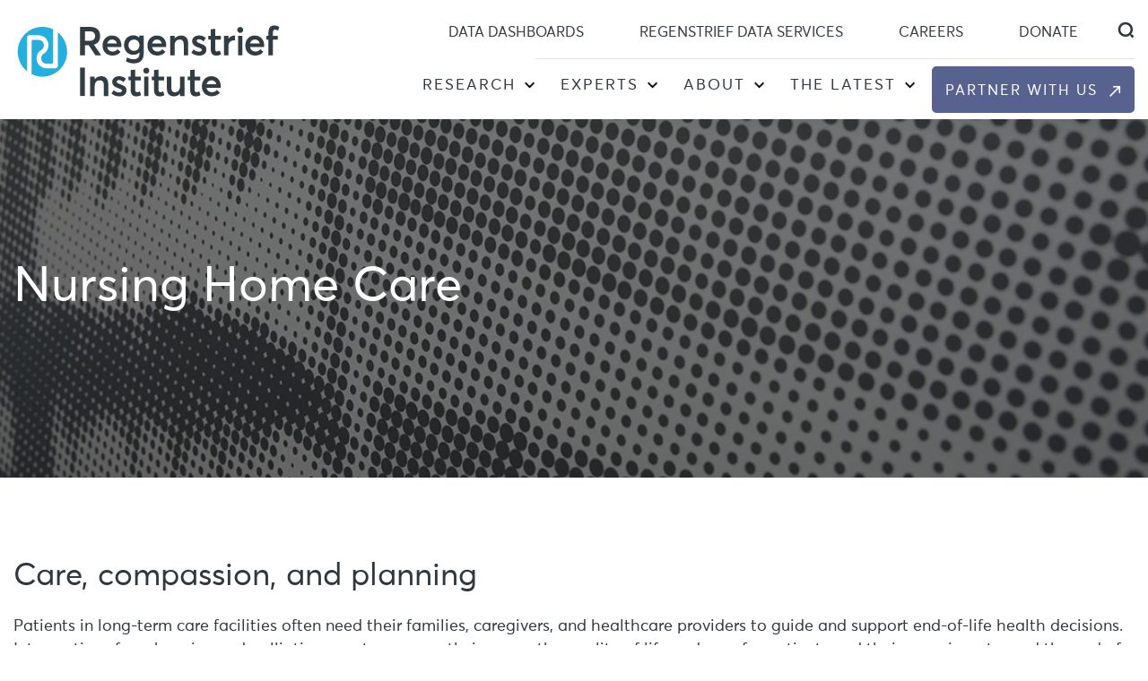

--- FILE ---
content_type: text/html; charset=UTF-8
request_url: https://www.regenstrief.org/research-projects/nursing-home-care/
body_size: 30492
content:
<!doctype html>
<html lang="en-US">
<head>
	<meta charset="UTF-8">
<script>
var gform;gform||(document.addEventListener("gform_main_scripts_loaded",function(){gform.scriptsLoaded=!0}),document.addEventListener("gform/theme/scripts_loaded",function(){gform.themeScriptsLoaded=!0}),window.addEventListener("DOMContentLoaded",function(){gform.domLoaded=!0}),gform={domLoaded:!1,scriptsLoaded:!1,themeScriptsLoaded:!1,isFormEditor:()=>"function"==typeof InitializeEditor,callIfLoaded:function(o){return!(!gform.domLoaded||!gform.scriptsLoaded||!gform.themeScriptsLoaded&&!gform.isFormEditor()||(gform.isFormEditor()&&console.warn("The use of gform.initializeOnLoaded() is deprecated in the form editor context and will be removed in Gravity Forms 3.1."),o(),0))},initializeOnLoaded:function(o){gform.callIfLoaded(o)||(document.addEventListener("gform_main_scripts_loaded",()=>{gform.scriptsLoaded=!0,gform.callIfLoaded(o)}),document.addEventListener("gform/theme/scripts_loaded",()=>{gform.themeScriptsLoaded=!0,gform.callIfLoaded(o)}),window.addEventListener("DOMContentLoaded",()=>{gform.domLoaded=!0,gform.callIfLoaded(o)}))},hooks:{action:{},filter:{}},addAction:function(o,r,e,t){gform.addHook("action",o,r,e,t)},addFilter:function(o,r,e,t){gform.addHook("filter",o,r,e,t)},doAction:function(o){gform.doHook("action",o,arguments)},applyFilters:function(o){return gform.doHook("filter",o,arguments)},removeAction:function(o,r){gform.removeHook("action",o,r)},removeFilter:function(o,r,e){gform.removeHook("filter",o,r,e)},addHook:function(o,r,e,t,n){null==gform.hooks[o][r]&&(gform.hooks[o][r]=[]);var d=gform.hooks[o][r];null==n&&(n=r+"_"+d.length),gform.hooks[o][r].push({tag:n,callable:e,priority:t=null==t?10:t})},doHook:function(r,o,e){var t;if(e=Array.prototype.slice.call(e,1),null!=gform.hooks[r][o]&&((o=gform.hooks[r][o]).sort(function(o,r){return o.priority-r.priority}),o.forEach(function(o){"function"!=typeof(t=o.callable)&&(t=window[t]),"action"==r?t.apply(null,e):e[0]=t.apply(null,e)})),"filter"==r)return e[0]},removeHook:function(o,r,t,n){var e;null!=gform.hooks[o][r]&&(e=(e=gform.hooks[o][r]).filter(function(o,r,e){return!!(null!=n&&n!=o.tag||null!=t&&t!=o.priority)}),gform.hooks[o][r]=e)}});
</script>

	<meta name="viewport" content="width=device-width, initial-scale=1">
	<meta name="format-detection" content = "telephone=no">
	<meta name="_b1au9rmb9ashrf5ykw5kfyyf9cq2c9qv" signature="_wevwz0lx2wapbbulxinu7ab92nivuoxo">
	<link rel="profile" href="https://gmpg.org/xfn/11">
	<link rel="profile" href="https://gmpg.org/xfn/11">

	<link rel="icon" type="image/ico" href="https://www.regenstrief.org/wp-content/uploads/2021/12/favicon.png">

	<link data-minify="1" rel="stylesheet" href="https://www.regenstrief.org/wp-content/cache/min/1/wp-content/themes/regenstrief-institute/css/jquery.mmenu.all.css?ver=1761297473">
	<link data-minify="1" rel="stylesheet" href="https://www.regenstrief.org/wp-content/cache/min/1/wp-content/themes/regenstrief-institute/css/swiper-bundle.min.css?ver=1761297473">
	<link data-minify="1" rel="stylesheet" href="https://www.regenstrief.org/wp-content/cache/min/1/wp-content/themes/regenstrief-institute/css/easy-responsive-tabs.css?ver=1761297473">

    
	<script src="https://www.regenstrief.org/wp-content/themes/regenstrief-institute/js/jquery-1.11.3.min.js"></script>
	
	<meta name='robots' content='index, follow, max-image-preview:large, max-snippet:-1, max-video-preview:-1' />
<meta name="dlm-version" content="5.1.6">
            <script data-no-defer="1" data-ezscrex="false" data-cfasync="false" data-pagespeed-no-defer data-cookieconsent="ignore">
                var ctPublicFunctions = {"_ajax_nonce":"9f255e2de5","_rest_nonce":"0c19db8bbb","_ajax_url":"\/wp-admin\/admin-ajax.php","_rest_url":"https:\/\/www.regenstrief.org\/wp-json\/","data__cookies_type":"none","data__ajax_type":"rest","data__bot_detector_enabled":"0","data__frontend_data_log_enabled":1,"cookiePrefix":"","wprocket_detected":true,"host_url":"www.regenstrief.org","text__ee_click_to_select":"Click to select the whole data","text__ee_original_email":"The complete one is","text__ee_got_it":"Got it","text__ee_blocked":"Blocked","text__ee_cannot_connect":"Cannot connect","text__ee_cannot_decode":"Can not decode email. Unknown reason","text__ee_email_decoder":"CleanTalk email decoder","text__ee_wait_for_decoding":"The magic is on the way!","text__ee_decoding_process":"Please wait a few seconds while we decode the contact data."}
            </script>
        
            <script data-no-defer="1" data-ezscrex="false" data-cfasync="false" data-pagespeed-no-defer data-cookieconsent="ignore">
                var ctPublic = {"_ajax_nonce":"9f255e2de5","settings__forms__check_internal":"0","settings__forms__check_external":"0","settings__forms__force_protection":"0","settings__forms__search_test":"1","settings__data__bot_detector_enabled":"0","settings__sfw__anti_crawler":0,"blog_home":"https:\/\/www.regenstrief.org\/","pixel__setting":"3","pixel__enabled":true,"pixel__url":"https:\/\/moderate2-v4.cleantalk.org\/pixel\/9b9fee9a26f6a5609a52994e330031fb.gif","data__email_check_before_post":"1","data__email_check_exist_post":"1","data__cookies_type":"none","data__key_is_ok":true,"data__visible_fields_required":true,"wl_brandname":"Anti-Spam by CleanTalk","wl_brandname_short":"CleanTalk","ct_checkjs_key":"4e79a80dcd5e6cb5ad03c9690a3e926b563cb2a591aae2387b095277dc5d2694","emailEncoderPassKey":"22c752833755162f79dfd5e674eb065b","bot_detector_forms_excluded":"W10=","advancedCacheExists":true,"varnishCacheExists":false,"wc_ajax_add_to_cart":false}
            </script>
        
	<!-- This site is optimized with the Yoast SEO plugin v26.4 - https://yoast.com/wordpress/plugins/seo/ -->
	<title>Nursing Home Care - Regenstrief Institute</title>
<link data-rocket-prefetch href="https://www.googletagmanager.com" rel="dns-prefetch">
<link data-rocket-prefetch href="https://www.gstatic.com" rel="dns-prefetch">
<link data-rocket-prefetch href="https://consent.cookiebot.com" rel="dns-prefetch">
<link data-rocket-prefetch href="https://google-analytics.com" rel="dns-prefetch">
<link data-rocket-prefetch href="https://www.google.com" rel="dns-prefetch">
<link data-rocket-prefetch href="https://static.hotjar.com" rel="dns-prefetch">
<link data-rocket-prefetch href="https://consentcdn.cookiebot.com" rel="dns-prefetch">
<link data-rocket-prefetch href="https://acsbapp.com" rel="dns-prefetch"><link rel="preload" data-rocket-preload as="image" href="https://www.regenstrief.org/wp-content/uploads/2025/08/Campbell_BEERSAlternative_web-399x532.jpg" fetchpriority="high">
	<link rel="canonical" href="https://www.regenstrief.org/research-projects/nursing-home-care/" />
	<meta property="og:locale" content="en_US" />
	<meta property="og:type" content="article" />
	<meta property="og:title" content="Nursing Home Care - Regenstrief Institute" />
	<meta property="og:description" content="Care, compassion, and planning Patients in long-term care facilities often need their families, caregivers, and healthcare providers to guide and support end-of-life health decisions. Interventions from hospice and palliative care teams greatly improve the quality of life and care for patients and their caregivers toward the end of life. We work with nursing homes in [&hellip;]" />
	<meta property="og:url" content="https://www.regenstrief.org/research-projects/nursing-home-care/" />
	<meta property="og:site_name" content="Regenstrief Institute" />
	<meta property="article:publisher" content="https://www.facebook.com/regenstriefinstitute/" />
	<meta property="article:modified_time" content="2025-01-29T19:21:08+00:00" />
	<meta name="twitter:card" content="summary_large_image" />
	<meta name="twitter:site" content="@Regenstrief" />
	<meta name="twitter:label1" content="Est. reading time" />
	<meta name="twitter:data1" content="1 minute" />
	<script type="application/ld+json" class="yoast-schema-graph">{"@context":"https://schema.org","@graph":[{"@type":"WebPage","@id":"https://www.regenstrief.org/research-projects/nursing-home-care/","url":"https://www.regenstrief.org/research-projects/nursing-home-care/","name":"Nursing Home Care - Regenstrief Institute","isPartOf":{"@id":"https://www.regenstrief.org/#website"},"datePublished":"2016-07-21T15:14:39+00:00","dateModified":"2025-01-29T19:21:08+00:00","breadcrumb":{"@id":"https://www.regenstrief.org/research-projects/nursing-home-care/#breadcrumb"},"inLanguage":"en-US","potentialAction":[{"@type":"ReadAction","target":["https://www.regenstrief.org/research-projects/nursing-home-care/"]}]},{"@type":"BreadcrumbList","@id":"https://www.regenstrief.org/research-projects/nursing-home-care/#breadcrumb","itemListElement":[{"@type":"ListItem","position":1,"name":"Home","item":"https://www.regenstrief.org/"},{"@type":"ListItem","position":2,"name":"Category of Research","item":"https://www.regenstrief.org/research-projects/"},{"@type":"ListItem","position":3,"name":"Nursing Home Care"}]},{"@type":"WebSite","@id":"https://www.regenstrief.org/#website","url":"https://www.regenstrief.org/","name":"Regenstrief Institute","description":"Better Care. Better Health.","publisher":{"@id":"https://www.regenstrief.org/#organization"},"potentialAction":[{"@type":"SearchAction","target":{"@type":"EntryPoint","urlTemplate":"https://www.regenstrief.org/?s={search_term_string}"},"query-input":{"@type":"PropertyValueSpecification","valueRequired":true,"valueName":"search_term_string"}}],"inLanguage":"en-US"},{"@type":"Organization","@id":"https://www.regenstrief.org/#organization","name":"Regenstrief Institute","url":"https://www.regenstrief.org/","logo":{"@type":"ImageObject","inLanguage":"en-US","@id":"https://www.regenstrief.org/#/schema/logo/image/","url":"https://www.regenstrief.org/wp-content/uploads/2020/11/regenstrief-logo-home.png","contentUrl":"https://www.regenstrief.org/wp-content/uploads/2020/11/regenstrief-logo-home.png","width":400,"height":107,"caption":"Regenstrief Institute"},"image":{"@id":"https://www.regenstrief.org/#/schema/logo/image/"},"sameAs":["https://www.facebook.com/regenstriefinstitute/","https://x.com/Regenstrief","https://www.linkedin.com/company/regenstrief-institute/"]}]}</script>
	<!-- / Yoast SEO plugin. -->


<link rel='dns-prefetch' href='//www.google.com' />
<link rel='dns-prefetch' href='//cdnjs.cloudflare.com' />

<link rel="alternate" type="application/rss+xml" title="Regenstrief Institute &raquo; Feed" href="https://www.regenstrief.org/feed/" />
<link rel="alternate" type="application/rss+xml" title="Regenstrief Institute &raquo; Comments Feed" href="https://www.regenstrief.org/comments/feed/" />
<link rel="alternate" title="oEmbed (JSON)" type="application/json+oembed" href="https://www.regenstrief.org/wp-json/oembed/1.0/embed?url=https%3A%2F%2Fwww.regenstrief.org%2Fresearch-projects%2Fnursing-home-care%2F" />
<link rel="alternate" title="oEmbed (XML)" type="text/xml+oembed" href="https://www.regenstrief.org/wp-json/oembed/1.0/embed?url=https%3A%2F%2Fwww.regenstrief.org%2Fresearch-projects%2Fnursing-home-care%2F&#038;format=xml" />
		<style>
			.lazyload,
			.lazyloading {
				max-width: 100%;
			}
		</style>
		<style id='wp-img-auto-sizes-contain-inline-css'>
img:is([sizes=auto i],[sizes^="auto," i]){contain-intrinsic-size:3000px 1500px}
/*# sourceURL=wp-img-auto-sizes-contain-inline-css */
</style>
<style id='wp-emoji-styles-inline-css'>

	img.wp-smiley, img.emoji {
		display: inline !important;
		border: none !important;
		box-shadow: none !important;
		height: 1em !important;
		width: 1em !important;
		margin: 0 0.07em !important;
		vertical-align: -0.1em !important;
		background: none !important;
		padding: 0 !important;
	}
/*# sourceURL=wp-emoji-styles-inline-css */
</style>
<style id='wp-block-library-inline-css'>
:root{--wp-block-synced-color:#7a00df;--wp-block-synced-color--rgb:122,0,223;--wp-bound-block-color:var(--wp-block-synced-color);--wp-editor-canvas-background:#ddd;--wp-admin-theme-color:#007cba;--wp-admin-theme-color--rgb:0,124,186;--wp-admin-theme-color-darker-10:#006ba1;--wp-admin-theme-color-darker-10--rgb:0,107,160.5;--wp-admin-theme-color-darker-20:#005a87;--wp-admin-theme-color-darker-20--rgb:0,90,135;--wp-admin-border-width-focus:2px}@media (min-resolution:192dpi){:root{--wp-admin-border-width-focus:1.5px}}.wp-element-button{cursor:pointer}:root .has-very-light-gray-background-color{background-color:#eee}:root .has-very-dark-gray-background-color{background-color:#313131}:root .has-very-light-gray-color{color:#eee}:root .has-very-dark-gray-color{color:#313131}:root .has-vivid-green-cyan-to-vivid-cyan-blue-gradient-background{background:linear-gradient(135deg,#00d084,#0693e3)}:root .has-purple-crush-gradient-background{background:linear-gradient(135deg,#34e2e4,#4721fb 50%,#ab1dfe)}:root .has-hazy-dawn-gradient-background{background:linear-gradient(135deg,#faaca8,#dad0ec)}:root .has-subdued-olive-gradient-background{background:linear-gradient(135deg,#fafae1,#67a671)}:root .has-atomic-cream-gradient-background{background:linear-gradient(135deg,#fdd79a,#004a59)}:root .has-nightshade-gradient-background{background:linear-gradient(135deg,#330968,#31cdcf)}:root .has-midnight-gradient-background{background:linear-gradient(135deg,#020381,#2874fc)}:root{--wp--preset--font-size--normal:16px;--wp--preset--font-size--huge:42px}.has-regular-font-size{font-size:1em}.has-larger-font-size{font-size:2.625em}.has-normal-font-size{font-size:var(--wp--preset--font-size--normal)}.has-huge-font-size{font-size:var(--wp--preset--font-size--huge)}.has-text-align-center{text-align:center}.has-text-align-left{text-align:left}.has-text-align-right{text-align:right}.has-fit-text{white-space:nowrap!important}#end-resizable-editor-section{display:none}.aligncenter{clear:both}.items-justified-left{justify-content:flex-start}.items-justified-center{justify-content:center}.items-justified-right{justify-content:flex-end}.items-justified-space-between{justify-content:space-between}.screen-reader-text{border:0;clip-path:inset(50%);height:1px;margin:-1px;overflow:hidden;padding:0;position:absolute;width:1px;word-wrap:normal!important}.screen-reader-text:focus{background-color:#ddd;clip-path:none;color:#444;display:block;font-size:1em;height:auto;left:5px;line-height:normal;padding:15px 23px 14px;text-decoration:none;top:5px;width:auto;z-index:100000}html :where(.has-border-color){border-style:solid}html :where([style*=border-top-color]){border-top-style:solid}html :where([style*=border-right-color]){border-right-style:solid}html :where([style*=border-bottom-color]){border-bottom-style:solid}html :where([style*=border-left-color]){border-left-style:solid}html :where([style*=border-width]){border-style:solid}html :where([style*=border-top-width]){border-top-style:solid}html :where([style*=border-right-width]){border-right-style:solid}html :where([style*=border-bottom-width]){border-bottom-style:solid}html :where([style*=border-left-width]){border-left-style:solid}html :where(img[class*=wp-image-]){height:auto;max-width:100%}:where(figure){margin:0 0 1em}html :where(.is-position-sticky){--wp-admin--admin-bar--position-offset:var(--wp-admin--admin-bar--height,0px)}@media screen and (max-width:600px){html :where(.is-position-sticky){--wp-admin--admin-bar--position-offset:0px}}

/*# sourceURL=wp-block-library-inline-css */
</style><style id='global-styles-inline-css'>
:root{--wp--preset--aspect-ratio--square: 1;--wp--preset--aspect-ratio--4-3: 4/3;--wp--preset--aspect-ratio--3-4: 3/4;--wp--preset--aspect-ratio--3-2: 3/2;--wp--preset--aspect-ratio--2-3: 2/3;--wp--preset--aspect-ratio--16-9: 16/9;--wp--preset--aspect-ratio--9-16: 9/16;--wp--preset--color--black: #000000;--wp--preset--color--cyan-bluish-gray: #abb8c3;--wp--preset--color--white: #ffffff;--wp--preset--color--pale-pink: #f78da7;--wp--preset--color--vivid-red: #cf2e2e;--wp--preset--color--luminous-vivid-orange: #ff6900;--wp--preset--color--luminous-vivid-amber: #fcb900;--wp--preset--color--light-green-cyan: #7bdcb5;--wp--preset--color--vivid-green-cyan: #00d084;--wp--preset--color--pale-cyan-blue: #8ed1fc;--wp--preset--color--vivid-cyan-blue: #0693e3;--wp--preset--color--vivid-purple: #9b51e0;--wp--preset--gradient--vivid-cyan-blue-to-vivid-purple: linear-gradient(135deg,rgb(6,147,227) 0%,rgb(155,81,224) 100%);--wp--preset--gradient--light-green-cyan-to-vivid-green-cyan: linear-gradient(135deg,rgb(122,220,180) 0%,rgb(0,208,130) 100%);--wp--preset--gradient--luminous-vivid-amber-to-luminous-vivid-orange: linear-gradient(135deg,rgb(252,185,0) 0%,rgb(255,105,0) 100%);--wp--preset--gradient--luminous-vivid-orange-to-vivid-red: linear-gradient(135deg,rgb(255,105,0) 0%,rgb(207,46,46) 100%);--wp--preset--gradient--very-light-gray-to-cyan-bluish-gray: linear-gradient(135deg,rgb(238,238,238) 0%,rgb(169,184,195) 100%);--wp--preset--gradient--cool-to-warm-spectrum: linear-gradient(135deg,rgb(74,234,220) 0%,rgb(151,120,209) 20%,rgb(207,42,186) 40%,rgb(238,44,130) 60%,rgb(251,105,98) 80%,rgb(254,248,76) 100%);--wp--preset--gradient--blush-light-purple: linear-gradient(135deg,rgb(255,206,236) 0%,rgb(152,150,240) 100%);--wp--preset--gradient--blush-bordeaux: linear-gradient(135deg,rgb(254,205,165) 0%,rgb(254,45,45) 50%,rgb(107,0,62) 100%);--wp--preset--gradient--luminous-dusk: linear-gradient(135deg,rgb(255,203,112) 0%,rgb(199,81,192) 50%,rgb(65,88,208) 100%);--wp--preset--gradient--pale-ocean: linear-gradient(135deg,rgb(255,245,203) 0%,rgb(182,227,212) 50%,rgb(51,167,181) 100%);--wp--preset--gradient--electric-grass: linear-gradient(135deg,rgb(202,248,128) 0%,rgb(113,206,126) 100%);--wp--preset--gradient--midnight: linear-gradient(135deg,rgb(2,3,129) 0%,rgb(40,116,252) 100%);--wp--preset--font-size--small: 13px;--wp--preset--font-size--medium: 20px;--wp--preset--font-size--large: 36px;--wp--preset--font-size--x-large: 42px;--wp--preset--spacing--20: 0.44rem;--wp--preset--spacing--30: 0.67rem;--wp--preset--spacing--40: 1rem;--wp--preset--spacing--50: 1.5rem;--wp--preset--spacing--60: 2.25rem;--wp--preset--spacing--70: 3.38rem;--wp--preset--spacing--80: 5.06rem;--wp--preset--shadow--natural: 6px 6px 9px rgba(0, 0, 0, 0.2);--wp--preset--shadow--deep: 12px 12px 50px rgba(0, 0, 0, 0.4);--wp--preset--shadow--sharp: 6px 6px 0px rgba(0, 0, 0, 0.2);--wp--preset--shadow--outlined: 6px 6px 0px -3px rgb(255, 255, 255), 6px 6px rgb(0, 0, 0);--wp--preset--shadow--crisp: 6px 6px 0px rgb(0, 0, 0);}:where(.is-layout-flex){gap: 0.5em;}:where(.is-layout-grid){gap: 0.5em;}body .is-layout-flex{display: flex;}.is-layout-flex{flex-wrap: wrap;align-items: center;}.is-layout-flex > :is(*, div){margin: 0;}body .is-layout-grid{display: grid;}.is-layout-grid > :is(*, div){margin: 0;}:where(.wp-block-columns.is-layout-flex){gap: 2em;}:where(.wp-block-columns.is-layout-grid){gap: 2em;}:where(.wp-block-post-template.is-layout-flex){gap: 1.25em;}:where(.wp-block-post-template.is-layout-grid){gap: 1.25em;}.has-black-color{color: var(--wp--preset--color--black) !important;}.has-cyan-bluish-gray-color{color: var(--wp--preset--color--cyan-bluish-gray) !important;}.has-white-color{color: var(--wp--preset--color--white) !important;}.has-pale-pink-color{color: var(--wp--preset--color--pale-pink) !important;}.has-vivid-red-color{color: var(--wp--preset--color--vivid-red) !important;}.has-luminous-vivid-orange-color{color: var(--wp--preset--color--luminous-vivid-orange) !important;}.has-luminous-vivid-amber-color{color: var(--wp--preset--color--luminous-vivid-amber) !important;}.has-light-green-cyan-color{color: var(--wp--preset--color--light-green-cyan) !important;}.has-vivid-green-cyan-color{color: var(--wp--preset--color--vivid-green-cyan) !important;}.has-pale-cyan-blue-color{color: var(--wp--preset--color--pale-cyan-blue) !important;}.has-vivid-cyan-blue-color{color: var(--wp--preset--color--vivid-cyan-blue) !important;}.has-vivid-purple-color{color: var(--wp--preset--color--vivid-purple) !important;}.has-black-background-color{background-color: var(--wp--preset--color--black) !important;}.has-cyan-bluish-gray-background-color{background-color: var(--wp--preset--color--cyan-bluish-gray) !important;}.has-white-background-color{background-color: var(--wp--preset--color--white) !important;}.has-pale-pink-background-color{background-color: var(--wp--preset--color--pale-pink) !important;}.has-vivid-red-background-color{background-color: var(--wp--preset--color--vivid-red) !important;}.has-luminous-vivid-orange-background-color{background-color: var(--wp--preset--color--luminous-vivid-orange) !important;}.has-luminous-vivid-amber-background-color{background-color: var(--wp--preset--color--luminous-vivid-amber) !important;}.has-light-green-cyan-background-color{background-color: var(--wp--preset--color--light-green-cyan) !important;}.has-vivid-green-cyan-background-color{background-color: var(--wp--preset--color--vivid-green-cyan) !important;}.has-pale-cyan-blue-background-color{background-color: var(--wp--preset--color--pale-cyan-blue) !important;}.has-vivid-cyan-blue-background-color{background-color: var(--wp--preset--color--vivid-cyan-blue) !important;}.has-vivid-purple-background-color{background-color: var(--wp--preset--color--vivid-purple) !important;}.has-black-border-color{border-color: var(--wp--preset--color--black) !important;}.has-cyan-bluish-gray-border-color{border-color: var(--wp--preset--color--cyan-bluish-gray) !important;}.has-white-border-color{border-color: var(--wp--preset--color--white) !important;}.has-pale-pink-border-color{border-color: var(--wp--preset--color--pale-pink) !important;}.has-vivid-red-border-color{border-color: var(--wp--preset--color--vivid-red) !important;}.has-luminous-vivid-orange-border-color{border-color: var(--wp--preset--color--luminous-vivid-orange) !important;}.has-luminous-vivid-amber-border-color{border-color: var(--wp--preset--color--luminous-vivid-amber) !important;}.has-light-green-cyan-border-color{border-color: var(--wp--preset--color--light-green-cyan) !important;}.has-vivid-green-cyan-border-color{border-color: var(--wp--preset--color--vivid-green-cyan) !important;}.has-pale-cyan-blue-border-color{border-color: var(--wp--preset--color--pale-cyan-blue) !important;}.has-vivid-cyan-blue-border-color{border-color: var(--wp--preset--color--vivid-cyan-blue) !important;}.has-vivid-purple-border-color{border-color: var(--wp--preset--color--vivid-purple) !important;}.has-vivid-cyan-blue-to-vivid-purple-gradient-background{background: var(--wp--preset--gradient--vivid-cyan-blue-to-vivid-purple) !important;}.has-light-green-cyan-to-vivid-green-cyan-gradient-background{background: var(--wp--preset--gradient--light-green-cyan-to-vivid-green-cyan) !important;}.has-luminous-vivid-amber-to-luminous-vivid-orange-gradient-background{background: var(--wp--preset--gradient--luminous-vivid-amber-to-luminous-vivid-orange) !important;}.has-luminous-vivid-orange-to-vivid-red-gradient-background{background: var(--wp--preset--gradient--luminous-vivid-orange-to-vivid-red) !important;}.has-very-light-gray-to-cyan-bluish-gray-gradient-background{background: var(--wp--preset--gradient--very-light-gray-to-cyan-bluish-gray) !important;}.has-cool-to-warm-spectrum-gradient-background{background: var(--wp--preset--gradient--cool-to-warm-spectrum) !important;}.has-blush-light-purple-gradient-background{background: var(--wp--preset--gradient--blush-light-purple) !important;}.has-blush-bordeaux-gradient-background{background: var(--wp--preset--gradient--blush-bordeaux) !important;}.has-luminous-dusk-gradient-background{background: var(--wp--preset--gradient--luminous-dusk) !important;}.has-pale-ocean-gradient-background{background: var(--wp--preset--gradient--pale-ocean) !important;}.has-electric-grass-gradient-background{background: var(--wp--preset--gradient--electric-grass) !important;}.has-midnight-gradient-background{background: var(--wp--preset--gradient--midnight) !important;}.has-small-font-size{font-size: var(--wp--preset--font-size--small) !important;}.has-medium-font-size{font-size: var(--wp--preset--font-size--medium) !important;}.has-large-font-size{font-size: var(--wp--preset--font-size--large) !important;}.has-x-large-font-size{font-size: var(--wp--preset--font-size--x-large) !important;}
/*# sourceURL=global-styles-inline-css */
</style>

<style id='classic-theme-styles-inline-css'>
/*! This file is auto-generated */
.wp-block-button__link{color:#fff;background-color:#32373c;border-radius:9999px;box-shadow:none;text-decoration:none;padding:calc(.667em + 2px) calc(1.333em + 2px);font-size:1.125em}.wp-block-file__button{background:#32373c;color:#fff;text-decoration:none}
/*# sourceURL=/wp-includes/css/classic-themes.min.css */
</style>
<link rel='stylesheet' id='wp-components-css' href='https://www.regenstrief.org/wp-includes/css/dist/components/style.min.css?ver=6.9' media='all' />
<link rel='stylesheet' id='wp-preferences-css' href='https://www.regenstrief.org/wp-includes/css/dist/preferences/style.min.css?ver=6.9' media='all' />
<link rel='stylesheet' id='wp-block-editor-css' href='https://www.regenstrief.org/wp-includes/css/dist/block-editor/style.min.css?ver=6.9' media='all' />
<link data-minify="1" rel='stylesheet' id='popup-maker-block-library-style-css' href='https://www.regenstrief.org/wp-content/cache/min/1/wp-content/plugins/popup-maker/dist/packages/block-library-style.css?ver=1761297473' media='all' />
<link rel='stylesheet' id='cleantalk-public-css-css' href='https://www.regenstrief.org/wp-content/plugins/cleantalk-spam-protect/css/cleantalk-public.min.css?ver=6.68_1763674998' media='all' />
<link rel='stylesheet' id='cleantalk-email-decoder-css-css' href='https://www.regenstrief.org/wp-content/plugins/cleantalk-spam-protect/css/cleantalk-email-decoder.min.css?ver=6.68_1763674998' media='all' />
<link data-minify="1" rel='stylesheet' id='master-accordion-css' href='https://www.regenstrief.org/wp-content/cache/min/1/wp-content/plugins/wp-awesome-faq-premium/assets/css/master-accordion.css?ver=1761297473' media='all' />
<link data-minify="1" rel='stylesheet' id='font-awesome-css' href='https://www.regenstrief.org/wp-content/cache/min/1/ajax/libs/font-awesome/5.12.0-2/css/all.min.css?ver=1761297474' media='all' />
<link data-minify="1" rel='stylesheet' id='regenstrief-institute-style-css' href='https://www.regenstrief.org/wp-content/cache/min/1/wp-content/themes/regenstrief-institute/style.css?ver=1761297474' media='all' />
<link data-minify="1" rel='stylesheet' id='slick-theme-css' href='https://www.regenstrief.org/wp-content/cache/min/1/wp-content/themes/regenstrief-institute/css/slick-theme.css?ver=1761297474' media='all' />
<link data-minify="1" rel='stylesheet' id='slick-css' href='https://www.regenstrief.org/wp-content/cache/min/1/wp-content/themes/regenstrief-institute/css/slick.css?ver=1761297474' media='all' />
<link data-minify="1" rel='stylesheet' id='popup-maker-site-css' href='https://www.regenstrief.org/wp-content/cache/min/1/wp-content/plugins/popup-maker/dist/assets/site.css?ver=1761297473' media='all' />
<style id='popup-maker-site-inline-css'>
/* Popup Google Fonts */
@import url('//fonts.googleapis.com/css?family=Montserrat:100');

/* Popup Theme 16427: Floating Bar - Soft Blue */
.pum-theme-16427, .pum-theme-floating-bar { background-color: rgba( 255, 255, 255, 0.00 ) } 
.pum-theme-16427 .pum-container, .pum-theme-floating-bar .pum-container { padding: 8px; border-radius: 0px; border: 1px none #000000; box-shadow: 1px 1px 3px 0px rgba( 2, 2, 2, 0.23 ); background-color: rgba( 238, 246, 252, 1.00 ) } 
.pum-theme-16427 .pum-title, .pum-theme-floating-bar .pum-title { color: #505050; text-align: left; text-shadow: 0px 0px 0px rgba( 2, 2, 2, 0.23 ); font-family: inherit; font-weight: 400; font-size: 32px; line-height: 36px } 
.pum-theme-16427 .pum-content, .pum-theme-floating-bar .pum-content { color: #505050; font-family: inherit; font-weight: 400 } 
.pum-theme-16427 .pum-content + .pum-close, .pum-theme-floating-bar .pum-content + .pum-close { position: absolute; height: 18px; width: 18px; left: auto; right: 5px; bottom: auto; top: 50%; padding: 0px; color: #505050; font-family: Sans-Serif; font-weight: 700; font-size: 15px; line-height: 18px; border: 1px solid #505050; border-radius: 15px; box-shadow: 0px 0px 0px 0px rgba( 2, 2, 2, 0.00 ); text-shadow: 0px 0px 0px rgba( 0, 0, 0, 0.00 ); background-color: rgba( 255, 255, 255, 0.00 ); transform: translate(0, -50%) } 

/* Popup Theme 16428: Content Only - For use with page builders or block editor */
.pum-theme-16428, .pum-theme-content-only { background-color: rgba( 0, 0, 0, 0.70 ) } 
.pum-theme-16428 .pum-container, .pum-theme-content-only .pum-container { padding: 0px; border-radius: 0px; border: 1px none #000000; box-shadow: 0px 0px 0px 0px rgba( 2, 2, 2, 0.00 ) } 
.pum-theme-16428 .pum-title, .pum-theme-content-only .pum-title { color: #000000; text-align: left; text-shadow: 0px 0px 0px rgba( 2, 2, 2, 0.23 ); font-family: inherit; font-weight: 400; font-size: 32px; line-height: 36px } 
.pum-theme-16428 .pum-content, .pum-theme-content-only .pum-content { color: #8c8c8c; font-family: inherit; font-weight: 400 } 
.pum-theme-16428 .pum-content + .pum-close, .pum-theme-content-only .pum-content + .pum-close { position: absolute; height: 18px; width: 18px; left: auto; right: 7px; bottom: auto; top: 7px; padding: 0px; color: #000000; font-family: inherit; font-weight: 700; font-size: 20px; line-height: 20px; border: 1px none #ffffff; border-radius: 15px; box-shadow: 0px 0px 0px 0px rgba( 2, 2, 2, 0.00 ); text-shadow: 0px 0px 0px rgba( 0, 0, 0, 0.00 ); background-color: rgba( 255, 255, 255, 0.00 ) } 

/* Popup Theme 16423: Enterprise Blue */
.pum-theme-16423, .pum-theme-enterprise-blue { background-color: rgba( 0, 0, 0, 0.70 ) } 
.pum-theme-16423 .pum-container, .pum-theme-enterprise-blue .pum-container { padding: 28px; border-radius: 5px; border: 1px none #000000; box-shadow: 0px 10px 25px 4px rgba( 2, 2, 2, 0.50 ); background-color: rgba( 255, 255, 255, 1.00 ) } 
.pum-theme-16423 .pum-title, .pum-theme-enterprise-blue .pum-title { color: #315b7c; text-align: left; text-shadow: 0px 0px 0px rgba( 2, 2, 2, 0.23 ); font-family: inherit; font-weight: 100; font-size: 34px; line-height: 36px } 
.pum-theme-16423 .pum-content, .pum-theme-enterprise-blue .pum-content { color: #2d2d2d; font-family: inherit; font-weight: 100 } 
.pum-theme-16423 .pum-content + .pum-close, .pum-theme-enterprise-blue .pum-content + .pum-close { position: absolute; height: 28px; width: 28px; left: auto; right: 8px; bottom: auto; top: 8px; padding: 4px; color: #ffffff; font-family: Times New Roman; font-weight: 100; font-size: 20px; line-height: 20px; border: 1px none #ffffff; border-radius: 42px; box-shadow: 0px 0px 0px 0px rgba( 2, 2, 2, 0.23 ); text-shadow: 0px 0px 0px rgba( 0, 0, 0, 0.23 ); background-color: rgba( 49, 91, 124, 1.00 ) } 

/* Popup Theme 16424: Hello Box */
.pum-theme-16424, .pum-theme-hello-box { background-color: rgba( 0, 0, 0, 0.75 ) } 
.pum-theme-16424 .pum-container, .pum-theme-hello-box .pum-container { padding: 30px; border-radius: 80px; border: 14px solid #81d742; box-shadow: 0px 0px 0px 0px rgba( 2, 2, 2, 0.00 ); background-color: rgba( 255, 255, 255, 1.00 ) } 
.pum-theme-16424 .pum-title, .pum-theme-hello-box .pum-title { color: #2d2d2d; text-align: left; text-shadow: 0px 0px 0px rgba( 2, 2, 2, 0.23 ); font-family: Montserrat; font-weight: 100; font-size: 32px; line-height: 36px } 
.pum-theme-16424 .pum-content, .pum-theme-hello-box .pum-content { color: #2d2d2d; font-family: inherit; font-weight: 100 } 
.pum-theme-16424 .pum-content + .pum-close, .pum-theme-hello-box .pum-content + .pum-close { position: absolute; height: auto; width: auto; left: auto; right: -30px; bottom: auto; top: -30px; padding: 0px; color: #2d2d2d; font-family: Times New Roman; font-weight: 100; font-size: 32px; line-height: 28px; border: 1px none #ffffff; border-radius: 28px; box-shadow: 0px 0px 0px 0px rgba( 2, 2, 2, 0.23 ); text-shadow: 0px 0px 0px rgba( 0, 0, 0, 0.23 ); background-color: rgba( 255, 255, 255, 1.00 ) } 

/* Popup Theme 16425: Cutting Edge */
.pum-theme-16425, .pum-theme-cutting-edge { background-color: rgba( 0, 0, 0, 0.50 ) } 
.pum-theme-16425 .pum-container, .pum-theme-cutting-edge .pum-container { padding: 18px; border-radius: 0px; border: 1px none #000000; box-shadow: 0px 10px 25px 0px rgba( 2, 2, 2, 0.50 ); background-color: rgba( 30, 115, 190, 1.00 ) } 
.pum-theme-16425 .pum-title, .pum-theme-cutting-edge .pum-title { color: #ffffff; text-align: left; text-shadow: 0px 0px 0px rgba( 2, 2, 2, 0.23 ); font-family: Sans-Serif; font-weight: 100; font-size: 26px; line-height: 28px } 
.pum-theme-16425 .pum-content, .pum-theme-cutting-edge .pum-content { color: #ffffff; font-family: inherit; font-weight: 100 } 
.pum-theme-16425 .pum-content + .pum-close, .pum-theme-cutting-edge .pum-content + .pum-close { position: absolute; height: 24px; width: 24px; left: auto; right: 0px; bottom: auto; top: 0px; padding: 0px; color: #1e73be; font-family: Times New Roman; font-weight: 100; font-size: 32px; line-height: 24px; border: 1px none #ffffff; border-radius: 0px; box-shadow: -1px 1px 1px 0px rgba( 2, 2, 2, 0.10 ); text-shadow: -1px 1px 1px rgba( 0, 0, 0, 0.10 ); background-color: rgba( 238, 238, 34, 1.00 ) } 

/* Popup Theme 16426: Framed Border */
.pum-theme-16426, .pum-theme-framed-border { background-color: rgba( 255, 255, 255, 0.50 ) } 
.pum-theme-16426 .pum-container, .pum-theme-framed-border .pum-container { padding: 18px; border-radius: 0px; border: 20px outset #dd3333; box-shadow: 1px 1px 3px 0px rgba( 2, 2, 2, 0.97 ) inset; background-color: rgba( 255, 251, 239, 1.00 ) } 
.pum-theme-16426 .pum-title, .pum-theme-framed-border .pum-title { color: #000000; text-align: left; text-shadow: 0px 0px 0px rgba( 2, 2, 2, 0.23 ); font-family: inherit; font-weight: 100; font-size: 32px; line-height: 36px } 
.pum-theme-16426 .pum-content, .pum-theme-framed-border .pum-content { color: #2d2d2d; font-family: inherit; font-weight: 100 } 
.pum-theme-16426 .pum-content + .pum-close, .pum-theme-framed-border .pum-content + .pum-close { position: absolute; height: 20px; width: 20px; left: auto; right: -20px; bottom: auto; top: -20px; padding: 0px; color: #ffffff; font-family: Tahoma; font-weight: 700; font-size: 16px; line-height: 18px; border: 1px none #ffffff; border-radius: 0px; box-shadow: 0px 0px 0px 0px rgba( 2, 2, 2, 0.23 ); text-shadow: 0px 0px 0px rgba( 0, 0, 0, 0.23 ); background-color: rgba( 0, 0, 0, 0.55 ) } 

/* Popup Theme 16421: Default Theme */
.pum-theme-16421, .pum-theme-default-theme { background-color: rgba( 255, 255, 255, 1.00 ) } 
.pum-theme-16421 .pum-container, .pum-theme-default-theme .pum-container { padding: 18px; border-radius: 0px; border: 1px none #000000; box-shadow: 1px 1px 3px 0px rgba( 2, 2, 2, 0.23 ); background-color: rgba( 249, 249, 249, 1.00 ) } 
.pum-theme-16421 .pum-title, .pum-theme-default-theme .pum-title { color: #000000; text-align: left; text-shadow: 0px 0px 0px rgba( 2, 2, 2, 0.23 ); font-family: inherit; font-weight: 400; font-size: 32px; font-style: normal; line-height: 36px } 
.pum-theme-16421 .pum-content, .pum-theme-default-theme .pum-content { color: #8c8c8c; font-family: inherit; font-weight: 400; font-style: inherit } 
.pum-theme-16421 .pum-content + .pum-close, .pum-theme-default-theme .pum-content + .pum-close { position: absolute; height: auto; width: auto; left: auto; right: 0px; bottom: auto; top: 0px; padding: 8px; color: #ffffff; font-family: inherit; font-weight: 400; font-size: 12px; font-style: inherit; line-height: 36px; border: 1px none #ffffff; border-radius: 0px; box-shadow: 1px 1px 3px 0px rgba( 2, 2, 2, 0.23 ); text-shadow: 0px 0px 0px rgba( 0, 0, 0, 0.23 ); background-color: rgba( 0, 183, 205, 1.00 ) } 

/* Popup Theme 16422: Light Box */
.pum-theme-16422, .pum-theme-lightbox { background-color: rgba( 0, 0, 0, 0.60 ) } 
.pum-theme-16422 .pum-container, .pum-theme-lightbox .pum-container { padding: 18px; border-radius: 3px; border: 8px solid #000000; box-shadow: 0px 0px 30px 0px rgba( 2, 2, 2, 1.00 ); background-color: rgba( 255, 255, 255, 1.00 ) } 
.pum-theme-16422 .pum-title, .pum-theme-lightbox .pum-title { color: #000000; text-align: left; text-shadow: 0px 0px 0px rgba( 2, 2, 2, 0.23 ); font-family: inherit; font-weight: 100; font-size: 32px; line-height: 36px } 
.pum-theme-16422 .pum-content, .pum-theme-lightbox .pum-content { color: #000000; font-family: inherit; font-weight: 100 } 
.pum-theme-16422 .pum-content + .pum-close, .pum-theme-lightbox .pum-content + .pum-close { position: absolute; height: 26px; width: 26px; left: auto; right: -13px; bottom: auto; top: -13px; padding: 0px; color: #ffffff; font-family: Arial; font-weight: 100; font-size: 24px; line-height: 24px; border: 2px solid #ffffff; border-radius: 26px; box-shadow: 0px 0px 15px 1px rgba( 2, 2, 2, 0.75 ); text-shadow: 0px 0px 0px rgba( 0, 0, 0, 0.23 ); background-color: rgba( 0, 0, 0, 1.00 ) } 

#pum-20254 {z-index: 1999999999}
#pum-18402 {z-index: 1999999999}
#pum-18401 {z-index: 1999999999}
#pum-16583 {z-index: 1999999999}
#pum-16455 {z-index: 1999999999}
#pum-16431 {z-index: 1999999999}

/*# sourceURL=popup-maker-site-inline-css */
</style>
<link data-minify="1" rel='stylesheet' id='gform_basic-css' href='https://www.regenstrief.org/wp-content/cache/min/1/wp-content/plugins/gravityforms/assets/css/dist/basic.min.css?ver=1761297473' media='all' />
<link rel='stylesheet' id='gform_theme_components-css' href='https://www.regenstrief.org/wp-content/plugins/gravityforms/assets/css/dist/theme-components.min.css?ver=2.9.22' media='all' />
<link rel='stylesheet' id='gform_theme-css' href='https://www.regenstrief.org/wp-content/plugins/gravityforms/assets/css/dist/theme.min.css?ver=2.9.22' media='all' />
<script src="https://www.regenstrief.org/wp-content/plugins/cleantalk-spam-protect/js/apbct-public-bundle_gathering.min.js?ver=6.68_1763674998" id="apbct-public-bundle_gathering.min-js-js"></script>
<script src="https://www.regenstrief.org/wp-includes/js/jquery/jquery.min.js?ver=3.7.1" id="jquery-core-js"></script>
<script src="https://www.regenstrief.org/wp-includes/js/jquery/jquery-migrate.min.js?ver=3.4.1" id="jquery-migrate-js"></script>
<script src="https://www.regenstrief.org/wp-content/themes/regenstrief-institute/js/tableau-2.min.js?ver=6.9" id="tableau_2_js-js"></script>
<script src="https://www.regenstrief.org/wp-content/themes/regenstrief-institute/js/tableau-2.8.0.min.js?ver=6.9" id="tableau_2_8_js-js"></script>
<script src="https://www.regenstrief.org/wp-content/themes/regenstrief-institute/js/jquery.mmenu.min.all.js?ver=6.9" id="mmenu_js-js"></script>
<script src="https://www.regenstrief.org/wp-content/themes/regenstrief-institute/js/swiper-bundle.min.js?ver=6.9" id="swiper_js-js"></script>
<script src="https://www.regenstrief.org/wp-content/themes/regenstrief-institute/js/easy-responsive-tabs.js?ver=6.9" id="tabs_js-js"></script>
<script src="https://www.regenstrief.org/wp-content/themes/regenstrief-institute/js/isotope.js?ver=6.9" id="isotope_js-js"></script>
<script src="https://www.regenstrief.org/wp-content/themes/regenstrief-institute/js/jquery.validate.min.js?ver=6.9" id="validate_js-js"></script>
<script src="https://www.regenstrief.org/wp-content/themes/regenstrief-institute/js/slick.min.js?ver=6.9" id="slick_js-js"></script>
<script id="custom_js-js-extra">
var ajax_posts = {"ajaxurl":"https://www.regenstrief.org/wp-admin/admin-ajax.php"};
//# sourceURL=custom_js-js-extra
</script>
<script src="https://www.regenstrief.org/wp-content/themes/regenstrief-institute/js/custom.js?time=1765897717" id="custom_js-js"></script>
<script defer='defer' src="https://www.regenstrief.org/wp-content/plugins/gravityforms/js/jquery.json.min.js?ver=2.9.22" id="gform_json-js"></script>
<script id="gform_gravityforms-js-extra">
var gf_global = {"gf_currency_config":{"name":"U.S. Dollar","symbol_left":"$","symbol_right":"","symbol_padding":"","thousand_separator":",","decimal_separator":".","decimals":2,"code":"USD"},"base_url":"https://www.regenstrief.org/wp-content/plugins/gravityforms","number_formats":[],"spinnerUrl":"https://www.regenstrief.org/wp-content/plugins/gravityforms/images/spinner.svg","version_hash":"9d160f0d1d5973c8f4b24a111de19465","strings":{"newRowAdded":"New row added.","rowRemoved":"Row removed","formSaved":"The form has been saved.  The content contains the link to return and complete the form."}};
var gf_global = {"gf_currency_config":{"name":"U.S. Dollar","symbol_left":"$","symbol_right":"","symbol_padding":"","thousand_separator":",","decimal_separator":".","decimals":2,"code":"USD"},"base_url":"https://www.regenstrief.org/wp-content/plugins/gravityforms","number_formats":[],"spinnerUrl":"https://www.regenstrief.org/wp-content/plugins/gravityforms/images/spinner.svg","version_hash":"9d160f0d1d5973c8f4b24a111de19465","strings":{"newRowAdded":"New row added.","rowRemoved":"Row removed","formSaved":"The form has been saved.  The content contains the link to return and complete the form."}};
var gf_global = {"gf_currency_config":{"name":"U.S. Dollar","symbol_left":"$","symbol_right":"","symbol_padding":"","thousand_separator":",","decimal_separator":".","decimals":2,"code":"USD"},"base_url":"https://www.regenstrief.org/wp-content/plugins/gravityforms","number_formats":[],"spinnerUrl":"https://www.regenstrief.org/wp-content/plugins/gravityforms/images/spinner.svg","version_hash":"9d160f0d1d5973c8f4b24a111de19465","strings":{"newRowAdded":"New row added.","rowRemoved":"Row removed","formSaved":"The form has been saved.  The content contains the link to return and complete the form."}};
var gf_global = {"gf_currency_config":{"name":"U.S. Dollar","symbol_left":"$","symbol_right":"","symbol_padding":"","thousand_separator":",","decimal_separator":".","decimals":2,"code":"USD"},"base_url":"https://www.regenstrief.org/wp-content/plugins/gravityforms","number_formats":[],"spinnerUrl":"https://www.regenstrief.org/wp-content/plugins/gravityforms/images/spinner.svg","version_hash":"9d160f0d1d5973c8f4b24a111de19465","strings":{"newRowAdded":"New row added.","rowRemoved":"Row removed","formSaved":"The form has been saved.  The content contains the link to return and complete the form."}};
var gf_global = {"gf_currency_config":{"name":"U.S. Dollar","symbol_left":"$","symbol_right":"","symbol_padding":"","thousand_separator":",","decimal_separator":".","decimals":2,"code":"USD"},"base_url":"https://www.regenstrief.org/wp-content/plugins/gravityforms","number_formats":[],"spinnerUrl":"https://www.regenstrief.org/wp-content/plugins/gravityforms/images/spinner.svg","version_hash":"9d160f0d1d5973c8f4b24a111de19465","strings":{"newRowAdded":"New row added.","rowRemoved":"Row removed","formSaved":"The form has been saved.  The content contains the link to return and complete the form."}};
var gform_i18n = {"datepicker":{"days":{"monday":"Mo","tuesday":"Tu","wednesday":"We","thursday":"Th","friday":"Fr","saturday":"Sa","sunday":"Su"},"months":{"january":"January","february":"February","march":"March","april":"April","may":"May","june":"June","july":"July","august":"August","september":"September","october":"October","november":"November","december":"December"},"firstDay":1,"iconText":"Select date"}};
var gf_legacy_multi = {"40":"","35":"","28":"","27":"","18":""};
var gform_gravityforms = {"strings":{"invalid_file_extension":"This type of file is not allowed. Must be one of the following:","delete_file":"Delete this file","in_progress":"in progress","file_exceeds_limit":"File exceeds size limit","illegal_extension":"This type of file is not allowed.","max_reached":"Maximum number of files reached","unknown_error":"There was a problem while saving the file on the server","currently_uploading":"Please wait for the uploading to complete","cancel":"Cancel","cancel_upload":"Cancel this upload","cancelled":"Cancelled","error":"Error","message":"Message"},"vars":{"images_url":"https://www.regenstrief.org/wp-content/plugins/gravityforms/images"}};
//# sourceURL=gform_gravityforms-js-extra
</script>
<script id="gform_gravityforms-js-before">

//# sourceURL=gform_gravityforms-js-before
</script>
<script defer='defer' src="https://www.regenstrief.org/wp-content/plugins/gravityforms/js/gravityforms.min.js?ver=2.9.22" id="gform_gravityforms-js"></script>
<script defer='defer' src="https://www.google.com/recaptcha/api.js?hl=en&amp;ver=6.9#038;render=explicit" id="gform_recaptcha-js"></script>
<script defer='defer' src="https://www.regenstrief.org/wp-content/plugins/gravityforms/assets/js/dist/utils.min.js?ver=380b7a5ec0757c78876bc8a59488f2f3" id="gform_gravityforms_utils-js"></script>
<link rel="https://api.w.org/" href="https://www.regenstrief.org/wp-json/" /><link rel="EditURI" type="application/rsd+xml" title="RSD" href="https://www.regenstrief.org/xmlrpc.php?rsd" />
<meta name="generator" content="WordPress 6.9" />
<link rel='shortlink' href='https://www.regenstrief.org/?p=10628' />
		<script>
			document.documentElement.className = document.documentElement.className.replace('no-js', 'js');
		</script>
		<link rel="icon" href="https://www.regenstrief.org/wp-content/uploads/2021/12/favicon.png" sizes="32x32" />
<link rel="icon" href="https://www.regenstrief.org/wp-content/uploads/2021/12/favicon.png" sizes="192x192" />
<link rel="apple-touch-icon" href="https://www.regenstrief.org/wp-content/uploads/2021/12/favicon.png" />
<meta name="msapplication-TileImage" content="https://www.regenstrief.org/wp-content/uploads/2021/12/favicon.png" />
		<style id="wp-custom-css">
			.inner-banner:before {
    content: "";
    position: absolute;
    width: 100%;
    height: 100%;
    background: #1f19196e;
    display: flex;
	top: 0;
    bottom: 0;
    left: 0;
    right: 0;
}
p.gform_required_legend {
    display: none;
}
.homehero-video video {
    width: 100%;
    object-fit: cover;
    height: 100%;
    object-position: top;
}
.new-home-slider.homehero .homehero-video video {
    height: auto;
}
#n3c-data-pkg .cmn-wysiwyg-editor-sideway p {
	word-break:break-word;
}
.zp-Entry {
    margin: 20px 0;
}
.zp-Entry a{ color:#00a5dc}

.collection-wrapper {
    margin: 25px 0;
}
.collection-wrapper h4 {
    font-size: 24px;
    margin-bottom: 20px;
    border-bottom: 2px solid #ccc;
    padding-bottom: 10px;
    border-top: 2px solid #ccc;
    padding-top: 10px;
}
ul.zotero-items li {
    margin-top: 10px;
    margin-bottom: 10px;
}
ul.zotero-items li strong {
    font-weight: 900;
    font-size: 18px;
    margin-bottom: 5px;
    position: relative;
    display: inline-block;
}
ul.zotero-items li a {
    color: #00a5dc;
}		</style>
			<script> (function(h,o,t,j,a,r){
	 h.hj=h.hj||function(){(h.hj.q=h.hj.q||[]).push(arguments)};
	 h._hjSettings={hjid:2525161,hjsv:5};
	 a=o.getElementsByTagName('head')[0];
	 r=o.createElement('script');r.async=1;
	 r.src=t+h._hjSettings.hjid+j+h._hjSettings.hjsv;
	 a.appendChild(r);
	 })(window,document,'//static.hotjar.com/c/hotjar-','.js?sv='); </script> 
	
	 <script> (function() {
	 (function (i, s, o, g, r, a, m) {
	 i['GoogleAnalyticsObject'] = r;
	 i[r] = i[r] || function () {
	 (i[r].q = i[r].q || []).push(arguments)
	 }, i[r].l = 1 * new Date();
	 a = s.createElement(o),
	 m = s.getElementsByTagName(o)[0];
	 a.async = 1;
	 a.src = g;
	 m.parentNode.insertBefore(a, m)
	 })(window, document, 'script', 'https://google-analytics.com/analytics.js', 'ga');
	 ga('create', 'UA-83771109-1', 'auto');
	 ga('send', 'pageview');
	 })(); </script>
	
	<input type="hidden" value="Regenstrief Institute" class="wp-site-tagline">
	<!-- 30-11-23	 ***-->
	<meta name="google-site-verification" content="_TepThh-92tbH5vrUpxzwA4ujijBE6EYzU42c6n20AM" />
	<!-- 30-11-23	 ***-->
	
	
<script type="application/ld+json">
  
{
  "@context" : "https://schema.org",
  "@type" : "WebSite",
  "name" : "regenstrief.org",
  "url" : "https://www.regenstrief.org/research-projects/nursing-home-care/"
}
</script>

<script id="Cookiebot" src="https://consent.cookiebot.com/uc.js" data-cbid="ae50c376-127e-4013-915d-84ece1a635bc" type="text/javascript"></script>
	
<meta name="generator" content="WP Rocket 3.20.1.2" data-wpr-features="wpr_preconnect_external_domains wpr_oci wpr_image_dimensions wpr_minify_css wpr_preload_links wpr_desktop" /></head>

<body data-rsssl=1 class="wp-singular sb_foci-template-default single single-sb_foci postid-10628 wp-custom-logo wp-theme-regenstrief-institute chrome osx gravity_form_main">
	
	<a class="skip-link screen-reader-text" href="#masthead">Skip to content</a>	
<div id="page" class="site pt-page-header-fixed" >
	<header  id="masthead" class="site-header">
		<div  class="container">
		<div class="main-header">
			<div class="mob-nav">
				<a class="menu-btn"></a>
			</div>
			<a class="search-btn search-btn-mob"  tabindex="0" role="dialog" aria-modal="true"><span class="screen-reader-text">Search</span></a>
			<div class="logo">
				                <a href="https://www.regenstrief.org" aria-label="Regenstrief Institute"><img width="410" height="120" src="https://www.regenstrief.org/wp-content/uploads/2022/02/regenstrief.svg" alt="Regenstrief Institute" title="Regenstrief Institute" class="svg_replace_img img_style"></a>
			</div>

			<div class="header-rgt">
				<a class="menu-close"></a>
				<div class="top-menu">
				<ul>
					<li id="menu-item-16555" class="menu-item menu-item-type-post_type menu-item-object-page menu-item-16555"><a href="https://www.regenstrief.org/data/data-dashboards/">Data Dashboards</a></li>
<li id="menu-item-24" class="menu-item menu-item-type-post_type menu-item-object-page menu-item-24"><a href="https://www.regenstrief.org/rds/">Regenstrief Data Services</a></li>
<li id="menu-item-25" class="menu-item menu-item-type-post_type menu-item-object-page menu-item-25"><a href="https://www.regenstrief.org/careers/">Careers</a></li>
<li id="menu-item-17627" class="menu-item menu-item-type-post_type menu-item-object-page menu-item-17627"><a href="https://www.regenstrief.org/give/">Donate</a></li>
				</ul>
				<a class="search-btn"  tabindex="0" role="dialog" aria-modal="true"><span class="screen-reader-text">Search</span></a>
				<div class="header-search">
					<a class="search-close"></a>
<form apbct-form-sign="native_search" role="search"  method="get" class="search-form" action="https://www.regenstrief.org/">
	<input type="search" id="search-form-1" class="search-field" value="" name="s" placeholder="Search...." />
	<input type="submit" class="search-submit" value="" />
</form>
				</div>
				</div>
				<div class="main-menu">
					<ul>
							<li>
				<a href="https://www.regenstrief.org/research/" class="header-btm-navigation-link">
					Research				</a>

				<div class="dropdown-wraper simple-sub-menu">
			<div class="dropdown-inner">
			<div class="subcol-wrapper">
				
					<div class="submenu-col cmn-submenu-2-common-menu">
						<ul>
						<!--<li  class="dropdown-header-btm-navigation-link-li"><a href="" class="dropdown-header-btm-navigation-link"></a></li>--><?php// } ?>
							<li><a href="https://www.regenstrief.org/research/">Research Initiatives</a>
																	<ul>
																																		<li>
																											<a href="https://www.regenstrief.org/initiatives/ai-machine-learning/">
															<img width="34" height="34" src="https://www.regenstrief.org/wp-content/uploads/2021/12/ai-machines.png" alt="AI / Machine Learning">
															<span>AI / Machine Learning</span>
														</a>
													
													
												</li>
																																	<li>
																											<a href="https://www.regenstrief.org/initiatives/care-delivery/">
															<img width="34" height="34" src="https://www.regenstrief.org/wp-content/uploads/2022/05/care-delivery.png" alt="Care Delivery">
															<span>Care Delivery</span>
														</a>
													
													
												</li>
																																	<li>
																											<a href="https://www.regenstrief.org/initiatives/health-disparities-research/">
															<img width="34" height="34" src="https://www.regenstrief.org/wp-content/uploads/2022/05/Health-Disparities-Equity-Research.png" alt="Health Disparities Research">
															<span>Health Disparities Research</span>
														</a>
													
													
												</li>
																																	<li>
																											<a href="https://www.regenstrief.org/initiatives/applied-aging-research/">
															<img width="34" height="30" src="https://www.regenstrief.org/wp-content/uploads/2021/12/aging-research.png" alt="Applied Aging Research">
															<span>Applied Aging Research</span>
														</a>
													
													
												</li>
																																	<li>
																											<a href="https://www.regenstrief.org/initiatives/informatics/">
															<img width="30" height="34" src="https://www.regenstrief.org/wp-content/uploads/2021/12/informatics.png" alt="Informatics">
															<span>Informatics</span>
														</a>
													
													
												</li>
																																	<li>
																											<a href="https://www.regenstrief.org/initiatives/alzheimers-disease-related-dementias/">
															<img width="30" height="34" src="https://www.regenstrief.org/wp-content/uploads/2021/12/dimentias.png" alt="Alzheimer's & Related Dementias">
															<span>Alzheimer's & Related Dementias</span>
														</a>
													
													
												</li>
									
							</li>
						</ul>
					</div>
							
					<div class="submenu-col cmn-submenu-2-common-menu">
						<ul>
						<!--<li  class="dropdown-header-btm-navigation-link-li"><a href="" class="dropdown-header-btm-navigation-link"></a></li>--><?php// } ?>
							<li><a href="https://www.regenstrief.org/about-us/our-centers/">Centers & Programs</a>
																	<ul>
																																		<li>
																											<a class="no-icon" href="https://www.regenstrief.org/centers/center-biomedical-informatics/">Center for Biomedical Informatics</a>
													
																											<ul class="cmn-submenu-2-style">
															
																																	<li><a class="no-icon" href="https://www.regenstrief.org/dhi/" target="_self">Dental Health Informatics</a></li>
																															
																																	<li><a class="no-icon" href="https://www.regenstrief.org/ghi/" target="_self">Global Health Informatics</a></li>
																															
																																	<li><a class="no-icon" href="https://www.regenstrief.org/lhi/" target="_self">Learning Health Informatics</a></li>
																															
																																	<li><a class="no-icon" href="https://www.regenstrief.org/phi/" target="_self">Public Health Informatics</a></li>
																															
																																													</ul>
													
												</li>
																																	<li>
																											<a class="no-icon" href="https://www.regenstrief.org/centers/center-health-services-research/">Center for Health Services Research</a>
													
													
												</li>
																																	<li>
																											<a class="no-icon" href="https://www.regenstrief.org/centers/iu-center-for-aging-research/">Center for Aging Research</a>
													
																											<ul class="cmn-submenu-2-style">
															
																																	<li><a class="no-icon" href="https://www.regenstrief.org/irecovery/" target="_self">iRecovery</a></li>
																																													</ul>
													
												</li>
																																	<li>
																											<a class="no-icon" href="https://www.regenstrief.org/centers/loinc/">LOINC & Health Data Standards</a>
													
													
												</li>
																																	<li>
																											<a class="no-icon" href="https://www.regenstrief.org/rds/">Regenstrief Data Services (RDS)</a>
													
													
												</li>
									
							</li>
						</ul>
					</div>
								</div>
			<div class="subcol-wraper subcol-wraper-2">
					
					<div class="submenu-col cmn-submenu-2-common-menu">
						<ul>
						<!--<li  class="dropdown-header-btm-navigation-link-li"><a href="" class="dropdown-header-btm-navigation-link"></a></li>--><?php// } ?>
							<li><a href="https://www.regenstrief.org/real-world-solutions/">Real World Solutions</a>
								
							</li>
						</ul>
					</div>
							
					<div class="submenu-col cmn-submenu-2-common-menu">
						<ul>
						<!--<li  class="dropdown-header-btm-navigation-link-li"><a href="" class="dropdown-header-btm-navigation-link"></a></li>--><?php// } ?>
							<li><a href="https://www.regenstrief.org/impact-results/">Impact / Results</a>
								
							</li>
						</ul>
					</div>
							
					<div class="submenu-col cmn-submenu-2-common-menu">
						<ul>
						<!--<li  class="dropdown-header-btm-navigation-link-li"><a href="" class="dropdown-header-btm-navigation-link"></a></li>--><?php// } ?>
							<li><a href="https://www.regenstrief.org/data/">Data</a>
																	<ul>
																																		<li>
																											<a class="no-icon" href="https://www.regenstrief.org/covid-dashboard/">Data Dashboards</a>
													
													
												</li>
																																	<li>
																											<a class="no-icon" href="https://www.regenstrief.org/data/n3c-lhb/">N3C/LHB</a>
													
													
												</li>
									
							</li>
						</ul>
					</div>
										</div>
				</div>			</li>
			
							<li>
				<a href="https://www.regenstrief.org/experts/" class="header-btm-navigation-link">
					Experts				</a>

				<div class="dropdown-wraper with-news">
	<div class="dropdown-inner">
					<div class="submenu-col">
									<ul class="dropdown-header-btm-navigation-link-ul">
						<!--<li class="dropdown-header-btm-navigation-link-li"><a href="" class="dropdown-header-btm-navigation-link"></a>-->
																			<ul>
																	<li><a href="https://www.regenstrief.org/our-investigators/" class="no-icon">Our Investigators</a></li>
																	<li><a href="https://www.regenstrief.org/affiliated-scientists/" class="no-icon">Affiliated Scientists</a></li>
																	<li><a href="https://www.regenstrief.org/staff/" class="no-icon">Research and Administrative Staff</a></li>
															</ul>
																		</li>
					</ul>
							</div>
		
					<div class="news-row">
									<div class="news-col">
																			<div class="news-top">
								<h6>In The News</h6>
								<a href="https://www.regenstrief.org/in-the-news/">View All</a>
							</div>
																																				<figure>

									<a href="https://www.regenstrief.org/in-the-news/the-conversation-featured-dr-jill-inderstrodt/">
										<img width="1440" height="645" src="https://www.regenstrief.org/wp-content/uploads/2025/12/Jill-Conversation.png" class="attachment-full size-full wp-post-image no-lazyload" alt="" decoding="async" fetchpriority="high" srcset="https://www.regenstrief.org/wp-content/uploads/2025/12/Jill-Conversation.png 1440w, https://www.regenstrief.org/wp-content/uploads/2025/12/Jill-Conversation-300x134.png 300w, https://www.regenstrief.org/wp-content/uploads/2025/12/Jill-Conversation-1024x459.png 1024w, https://www.regenstrief.org/wp-content/uploads/2025/12/Jill-Conversation-768x344.png 768w" sizes="(max-width: 1440px) 100vw, 1440px" /></a>
								</figure>
																<h4><a href="https://www.regenstrief.org/in-the-news/the-conversation-featured-dr-jill-inderstrodt/">The Conversation featured Dr. Jill Inderstrodt </a></h4>
																<p>Jill Inderstrodt, PhD, MPH, was featured by The Conversation for...</p>
																							
											</div>
									<div class="news-col">
																			<div class="news-top">
								<h6>Influence</h6>
								<a href="https://www.regenstrief.org/influence/">View All</a>
							</div>
																																				<figure>

									<a href="https://www.regenstrief.org/article/effectiveness-of-23-24-covid-vaccines-in-children/">
										<img width="1440" height="645" src="https://www.regenstrief.org/wp-content/uploads/2022/12/Grannis_wide-web.jpg" class="attachment-full size-full wp-post-image no-lazyload" alt="Shaun Grannis, M.D., M.S." decoding="async" srcset="https://www.regenstrief.org/wp-content/uploads/2022/12/Grannis_wide-web.jpg 1440w, https://www.regenstrief.org/wp-content/uploads/2022/12/Grannis_wide-web-300x134.jpg 300w, https://www.regenstrief.org/wp-content/uploads/2022/12/Grannis_wide-web-1024x459.jpg 1024w, https://www.regenstrief.org/wp-content/uploads/2022/12/Grannis_wide-web-768x344.jpg 768w" sizes="(max-width: 1440px) 100vw, 1440px" /></a>
								</figure>
																<h4><a href="https://www.regenstrief.org/article/effectiveness-of-23-24-covid-vaccines-in-children/">Effectiveness of 2023–2024 COVID-19 vaccines in children in the U.S.</a></h4>
																<p>Published in Pediatrics. Here is a link to the article....</p>
																							
											</div>
							</div>
		
	</div>
</div>			</li>
			
					
							<li>
				<a href="https://www.regenstrief.org/about-us/" class="header-btm-navigation-link">
					About				</a>

				<div class="dropdown-wraper with-banner">
	<div class="dropdown-inner">
										<div class="menu-banner">
				<img width="734" height="411" src="https://www.regenstrief.org/wp-content/uploads/2022/05/about-menu-banner-1.jpg" alt="Regenstrief Institute" title="Regenstrief Institute">
			</div>
											<div class="common-menu about-common-menu">
									<p>Regenstrief is dedicated to pioneering transformative solutions for a healthier world.</p>
													<ul class="about-menu-list-main">
													<!--<li class="dropdown-header-btm-navigation-link-li"><a href="" class="dropdown-header-btm-navigation-link"></a></li>-->
																											<li>
									<a href="https://www.regenstrief.org/our-mission-vision/">Our Mission & Vision</a>
																												<ul class="sub-link-list">
																							<li class="sub-link-item">
																											<a class="sub-link no-icon" href="https://www.regenstrief.org/about-us/our-mission-vision/strategic-plan/" target="_self">Strategic Plan</a>
																									</li>
																					</ul>
									
								</li>
															<li>
									<a href="https://www.regenstrief.org/about-us/our-history/">Our History</a>
																		
								</li>
															<li>
									<a href="https://www.regenstrief.org/about-us/our-facilities/">Our Facilities</a>
																		
								</li>
															<li>
									<a href="https://www.regenstrief.org/about-us/our-centers/">Centers & Programs</a>
																		
								</li>
															<li>
									<a href="https://www.regenstrief.org/careers/">Careers</a>
																		
								</li>
															<li>
									<a href="https://www.regenstrief.org/contact-us/">Contact Us</a>
																		
								</li>
															<li>
									<a href="https://www.regenstrief.org/culture-values">Culture & Values</a>
																		
								</li>
															<li>
									<a href="https://www.regenstrief.org/give/">Donate</a>
																		
								</li>
															<li>
																			<h6 class="about-common-menu-title">People</h6>
																												<ul class="sub-link-list">
																							<li class="sub-link-item">
																											<a class="sub-link no-icon" href="https://www.regenstrief.org/about-us/leadership/" target="_self">Executive Leadership</a>
																									</li>
																							<li class="sub-link-item">
																											<a class="sub-link no-icon" href="https://www.regenstrief.org/our-investigators/" target="_self">Investigators</a>
																									</li>
																							<li class="sub-link-item">
																											<a class="sub-link no-icon" href="https://www.regenstrief.org/staff/" target="_self">Research and Administrative Staff</a>
																									</li>
																					</ul>
									
								</li>
															<li>
									<a href="https://www.regenstrief.org/training/">Training</a>
																												<ul class="sub-link-list">
																							<li class="sub-link-item">
																											<a class="sub-link no-icon" href="https://www.regenstrief.org/training/fellowships/" target="_self">Fellowships</a>
																									</li>
																							<li class="sub-link-item">
																											<a class="sub-link no-icon" href="https://www.regenstrief.org/training/summer-scholars/" target="_self">Summer Scholars</a>
																									</li>
																							<li class="sub-link-item">
																											<a class="sub-link no-icon" href="https://www.regenstrief.org/training/clinical-research-degrees/" target="_self">Clinical Research Degrees</a>
																									</li>
																					</ul>
									
								</li>
																		</ul>
							</div>
			</div>
</div>			</li>
			
							<li>
				<a href="https://www.regenstrief.org/latest/" class="header-btm-navigation-link">
					The Latest				</a>

				

																																																																																																																																																							
<div class="dropdown-wraper with-latest-news">
	<div class="dropdown-inner">

		<div class="latest-lft">
																		

																			<div class="latest-col">
																						<!--<h6>
									</h6>-->
																														
																											<div class="latest-row row-light_blue 1">
																						<div class="latest-icon"><a href="https://www.regenstrief.org/article/addressing-unmet-diaper-need/"><img width="108" height="107" src="https://www.regenstrief.org/wp-content/uploads/2021/12/news-icon.png" alt="Widespread diaper need poses serious health threats to families"><span class="screen-reader-text">News</span></a></div>
											<h5><span>News</span><a href="https://www.regenstrief.org/article/addressing-unmet-diaper-need/">Widespread diaper need poses serious health threats to families</a></h5>
										</div>
																																								
																											<div class="latest-row row-orange 2">
																						<div class="latest-icon"><a href="https://www.regenstrief.org/article/effectiveness-of-23-24-covid-vaccines-in-children/"><img width="119" height="101" src="https://www.regenstrief.org/wp-content/uploads/2021/12/influence-icon.png" alt="Effectiveness of 2023–2024 COVID-19 vaccines in children in the U.S."><span class="screen-reader-text">Influence</span></a></div>
											<h5><span>Influence</span><a href="https://www.regenstrief.org/article/effectiveness-of-23-24-covid-vaccines-in-children/">Effectiveness of 2023–2024 COVID-19 vaccines in children in the U.S.</a></h5>
										</div>
																																								
																											<div class="latest-row row-orange 3">
																						<div class="latest-icon"><a href="https://www.regenstrief.org/article/food-service-analogy-supporting-ehr-data-usage/"><img width="119" height="101" src="https://www.regenstrief.org/wp-content/uploads/2021/12/influence-icon.png" alt="Supporting electronic health record data usage in research for teams with varying data science and clinical knowledge: a food service analogy approach"><span class="screen-reader-text">Influence</span></a></div>
											<h5><span>Influence</span><a href="https://www.regenstrief.org/article/food-service-analogy-supporting-ehr-data-usage/">Supporting electronic health record data usage in research for teams with varying data science and clinical knowledge: a food service analogy approach</a></h5>
										</div>
																																								
																											<div class="latest-row row-light_blue 4">
																						<div class="latest-icon"><a href="https://www.regenstrief.org/article/model-identifies-risk-factors-for-amputation-and-death/"><img width="108" height="107" src="https://www.regenstrief.org/wp-content/uploads/2021/12/news-icon.png" alt="Predictive model, comprehensive data identify risk factors for amputation and death among patients with chronic wounds"><span class="screen-reader-text">News</span></a></div>
											<h5><span>News</span><a href="https://www.regenstrief.org/article/model-identifies-risk-factors-for-amputation-and-death/">Predictive model, comprehensive data identify risk factors for amputation and death among patients with chronic wounds</a></h5>
										</div>
																																								
																											<div class="latest-row row-orange 5">
																						<div class="latest-icon"><a href="https://www.regenstrief.org/article/dixon-unroe-give-grand-rounds/"><img width="119" height="101" src="https://www.regenstrief.org/wp-content/uploads/2021/12/influence-icon.png" alt="Regenstrief researchers give national presentations on public health informatics and aging"><span class="screen-reader-text">Influence</span></a></div>
											<h5><span>Influence</span><a href="https://www.regenstrief.org/article/dixon-unroe-give-grand-rounds/">Regenstrief researchers give national presentations on public health informatics and aging</a></h5>
										</div>
																																				</div>
					
					
											
						
						

								
						
					
				
					</div>


		

		
							<div class="latest-rgt">
																		<a class="latest-banner banner-img-cover-menu" href="https://www.regenstrief.org/article/addressing-unmet-diaper-need/">
													<h6 class="latest-banner-img-title">Widespread diaper need poses serious health threats...</h6>														<img width="1440" height="645" src="https://www.regenstrief.org/wp-content/uploads/2023/10/GroutRandy_1440x645.jpg" alt="Widespread diaper need poses serious health threats..." title="Widespread diaper need poses serious health threats...">
													</a>
							
			<div class="common-menu ">
			<ul>
									<li><a href="https://www.regenstrief.org/news/">News</a></li>
									<li><a href="https://www.regenstrief.org/influence/">Influence</a></li>
									<li><a href="https://www.regenstrief.org/videos/">Videos</a></li>
									<li><a href="https://www.regenstrief.org/presentations/">Presentations</a></li>
									<li><a href="https://www.regenstrief.org/about-us/annual-reports/">Annual Reports</a></li>
									<li><a href="https://www.regenstrief.org/about-us/newsletters/">Newsletters</a></li>
									<li><a href="https://www.regenstrief.org/projects/">Grants & Projects</a></li>
							</ul>
		</div>
		</div>
</div>
</div>			</li>
			
			</ul>
								    				        <a class="main-btn" href="https://www.regenstrief.org/partner-with-us/" target="_self">
				        	<span>Partner With US</span>
				        </a>
				
				</div>
			</div>
		</div>
		</div>
	</header><!-- #masthead -->

<!--Banner :: START-->
    		        <div class="banner-container banner_static banner-level-normal">
        
			 
<div class="inner-banner inner_banner_with_overlay" style="background: url(https://www.regenstrief.org/wp-content/uploads/2018/04/dot-banner.webp) no-repeat center;" role="main">
					<div class="inner-banner-content">
			<div class="container">
                    
					<h1>
											Nursing Home Care									</h1>
									</div>
				</div>
						</div>
	
    </div>
<!--Banner :: END-->

    <div class="img-sideway">
		<div class="container">
			<div class="img-sideway-inner">
					<div class="sideway-content cms-content">
<h2>Care, compassion, and planning</h2>
<p>Patients in long-term care facilities often need their families, caregivers, and healthcare providers to guide and support end-of-life health decisions. Interventions from hospice and palliative care teams greatly improve the quality of life and care for patients and their caregivers toward the end of life. We work with nursing homes in Indiana to ensure that facilities check with patients and their families every step of the way to make sure wishes are respected.</p>
</div>
</div>
</div>
</div>


 
 
    <section class="project_list_section project-list-section" style="background-color: #ffffff">
        <div class="container">
            <div class="column_top column_cmn column_100">
                <div class="sideway-content">
                    <h3 class="btm_0_after">
                                                    <span>Projects</span>                                            </h3>
                </div>
            </div>
        </div>

        <div class="swiper project_list_section_slider inner_section_cmn_row swiper_slider_dot_style_cmn">
            <div class="swiper-wrapper">
								
															 <div class="column_33 column_cmn swiper-slide" data-id="11266">
                        <div class="project_img">
                            <a class="post_img_main post_img_animation" href="https://www.regenstrief.org/projects/delivering-hospice-palliative-care-services-nursing-home-patients/">
                                <img width="480" height="275" src="https://www.regenstrief.org/wp-content/uploads/2016/08/molecules-1.png" alt="Delivering Hospice and Palliative Care Services to Nursing Home Patients" class="post_img">
                            </a>
                        </div>
                        <div class="project_content">
                            <h4 class="project_heading font_29"><a class="post_title_main " href="https://www.regenstrief.org/projects/delivering-hospice-palliative-care-services-nursing-home-patients/">Delivering Hospice and Palliative Care Services to Nursing Home Patients</a></h4>
                        </div>
                    </div>
				

				
															 <div class="column_33 column_cmn swiper-slide" data-id="11258">
                        <div class="project_img">
                            <a class="post_img_main post_img_animation" href="https://www.regenstrief.org/projects/optimistic/">
                                <img width="642" height="362" src="https://www.regenstrief.org/wp-content/uploads/2016/06/optimistic-nw-manor-55-monochrome-642x362.jpg" alt="Optimistic" class="post_img">
                            </a>
                        </div>
                        <div class="project_content">
                            <h4 class="project_heading font_29"><a class="post_title_main " href="https://www.regenstrief.org/projects/optimistic/">Optimistic</a></h4>
                        </div>
                    </div>
				

				
			
			<</div>
            <div class="swiper-pagination"></div>
        </div>
         </section>
    <div class="latest-blogs related-news-stories-section" style="background-color: #f7f9fa">
        <div class="container">
                            <h2 class="common-heading">Related <span>News & Stories</span></h2>
            
            <div class="swiper related-post-item-desktop-2 swiper_slider_dot_style_cmn">
                <div class="swiper-wrapper">
                    
                                                <div class="swiper-slide">
                            <div class="related-post-thumb">
                                                                                                     <a href="https://www.regenstrief.org/article/ags-unveils-alternatives-medications-for-older-adults/" class="post_img_animation"><img fetchpriority="high" width="399" height="532" src="https://www.regenstrief.org/wp-content/uploads/2025/08/Campbell_BEERSAlternative_web-399x532.jpg" class="post_img" alt="American Geriatrics Society unveils updated alternatives to potentially harmful medications for older adults"></a>
                                                            </div>
                            <div class="blog-item-inner">
                                                                    <div class="related-cat-name light_blue"><a href="https://www.regenstrief.org/articles/news/category/news-category/">News</a></div>
                                                                                                    <div class="related-date">August 18, 2025</div>
                                                                <h4><a href="https://www.regenstrief.org/article/ags-unveils-alternatives-medications-for-older-adults/">American Geriatrics Society unveils updated alternatives to potentially harmful medications for older adults</a></h4>
                                <p>Regenstrief researcher serves on expert panel providing clinicians, patients and families with credible, actionable alternatives The American Geriatrics Society (AGS) has released a landmark update to...</p>                            </div>
                        </div>
                    
                                                <div class="swiper-slide">
                            <div class="related-post-thumb">
                                                                                                     <a href="https://www.regenstrief.org/article/unroe-uplift-video/" class="post_img_animation"><img width="685" height="341" src="https://www.regenstrief.org/wp-content/themes/regenstrief-institute/images/blog-placeholder.jpg" class="post_img" alt="Dr. Unroe: Enhanced tool assesses pain, anxiety and well-being in nursing home residents"></a>
                                                            </div>
                            <div class="blog-item-inner">
                                                                    <div class="related-cat-name yellow"><a href="https://www.regenstrief.org/articles/video/category/video-videos/">Video</a>, <a href="https://www.regenstrief.org/articles/video/category/videos/">Videos</a></div>
                                                                                                    <div class="related-date">March 14, 2025</div>
                                                                <h4><a href="https://www.regenstrief.org/article/unroe-uplift-video/">Dr. Unroe: Enhanced tool assesses pain, anxiety and well-being in nursing home residents</a></h4>
                                <p>Care, compassion, and planning Patients in long-term care facilities often need their families, caregivers, and healthcare providers to guide and support end-of-life health decisions. Interventions from&#8230;</p>
                            </div>
                        </div>
                    
                                                <div class="swiper-slide">
                            <div class="related-post-thumb">
                                                                                                     <a href="https://www.regenstrief.org/article/assessing-symptoms-of-nursing-home-residents/" class="post_img_animation"><img width="399" height="532" src="https://www.regenstrief.org/wp-content/uploads/2025/03/Unroe_UPLIFT-AD_Mar2025_web-399x532.jpg" class="post_img" alt="Assessing pain, anxiety and other symptoms of nursing home residents unable to speak for themselves"></a>
                                                            </div>
                            <div class="blog-item-inner">
                                                                    <div class="related-cat-name light_blue"><a href="https://www.regenstrief.org/articles/news/category/news-category/">News</a></div>
                                                                                                    <div class="related-date">March 10, 2025</div>
                                                                <h4><a href="https://www.regenstrief.org/article/assessing-symptoms-of-nursing-home-residents/">Assessing pain, anxiety and other symptoms of nursing home residents unable to speak for themselves</a></h4>
                                <p>Revamped tool reliably addresses physical and emotional distress, well-being and end-of-life symptoms INDIANAPOLIS – As many as half of nursing home residents are cognitively impaired and...</p>                            </div>
                        </div>
                    
                                                <div class="swiper-slide">
                            <div class="related-post-thumb">
                                                                                                     <a href="https://www.regenstrief.org/article/litzelman-geriatric-healthcare-workforce-shortages-video/" class="post_img_animation"><img width="685" height="341" src="https://www.regenstrief.org/wp-content/themes/regenstrief-institute/images/blog-placeholder.jpg" class="post_img" alt="Dr. Litzelman: Addressing shortages in the geriatric healthcare workforce"></a>
                                                            </div>
                            <div class="blog-item-inner">
                                                                    <div class="related-cat-name yellow"><a href="https://www.regenstrief.org/articles/video/category/video-videos/">Video</a>, <a href="https://www.regenstrief.org/articles/video/category/videos/">Videos</a></div>
                                                                                                    <div class="related-date">October 2, 2024</div>
                                                                <h4><a href="https://www.regenstrief.org/article/litzelman-geriatric-healthcare-workforce-shortages-video/">Dr. Litzelman: Addressing shortages in the geriatric healthcare workforce</a></h4>
                                <p>Care, compassion, and planning Patients in long-term care facilities often need their families, caregivers, and healthcare providers to guide and support end-of-life health decisions. Interventions from&#8230;</p>
                            </div>
                        </div>
                    
                                                <div class="swiper-slide">
                            <div class="related-post-thumb">
                                                                                                     <a href="https://www.regenstrief.org/article/award-funds-network-to-include-nursing-home-residents-in-clinical-trials/" class="post_img_animation"><img width="399" height="532" src="https://www.regenstrief.org/wp-content/uploads/2023/06/UnroeKathleen_1440x645-399x532.jpg" class="post_img" alt="$15.5 million NIH award funds development of national network to include nursing home residents in clinical trials"></a>
                                                            </div>
                            <div class="blog-item-inner">
                                                                    <div class="related-cat-name light_blue"><a href="https://www.regenstrief.org/articles/news/category/news-category/">News</a></div>
                                                                                                    <div class="related-date">August 29, 2024</div>
                                                                <h4><a href="https://www.regenstrief.org/article/award-funds-network-to-include-nursing-home-residents-in-clinical-trials/">$15.5 million NIH award funds development of national network to include nursing home residents in clinical trials</a></h4>
                                <p>INDIANAPOLIS – A team led by research scientists from the Indiana University School of Medicine and Regenstrief Institute has received funding expected to total $15.5 million...</p>                            </div>
                        </div>
                    
                                                <div class="swiper-slide">
                            <div class="related-post-thumb">
                                                                                                     <a href="https://www.regenstrief.org/article/unroe-palliative-care-nursing-homes-video/" class="post_img_animation"><img width="685" height="341" src="https://www.regenstrief.org/wp-content/themes/regenstrief-institute/images/blog-placeholder.jpg" class="post_img" alt="Dr. Unroe: Palliative care is underutilized in nursing homes"></a>
                                                            </div>
                            <div class="blog-item-inner">
                                                                    <div class="related-cat-name yellow"><a href="https://www.regenstrief.org/articles/video/category/video-videos/">Video</a>, <a href="https://www.regenstrief.org/articles/video/category/videos/">Videos</a></div>
                                                                                                    <div class="related-date">July 20, 2024</div>
                                                                <h4><a href="https://www.regenstrief.org/article/unroe-palliative-care-nursing-homes-video/">Dr. Unroe: Palliative care is underutilized in nursing homes</a></h4>
                                <p>Care, compassion, and planning Patients in long-term care facilities often need their families, caregivers, and healthcare providers to guide and support end-of-life health decisions. Interventions from&#8230;</p>
                            </div>
                        </div>
                    
                                                <div class="swiper-slide">
                            <div class="related-post-thumb">
                                                                                                     <a href="https://www.regenstrief.org/article/palliative-care-underutilized-nursing-homes/" class="post_img_animation"><img width="399" height="532" src="https://www.regenstrief.org/wp-content/uploads/2023/06/UnroeKathleen_1440x645-399x532.jpg" class="post_img" alt="Palliative care is underutilized in nursing homes"></a>
                                                            </div>
                            <div class="blog-item-inner">
                                                                    <div class="related-cat-name light_blue"><a href="https://www.regenstrief.org/articles/news/category/news-category/">News</a></div>
                                                                                                    <div class="related-date">July 16, 2024</div>
                                                                <h4><a href="https://www.regenstrief.org/article/palliative-care-underutilized-nursing-homes/">Palliative care is underutilized in nursing homes</a></h4>
                                <p>Study examines the challenge and proposes avenue for improvement  Palliative care, specialized medical care focusing on providing relief from the symptoms &#8212; including pain &#8212; and...</p>                            </div>
                        </div>
                    
                                                <div class="swiper-slide">
                            <div class="related-post-thumb">
                                                                                                     <a href="https://www.regenstrief.org/article/unroe-quality-care-nursing-homes-video/" class="post_img_animation"><img width="685" height="341" src="https://www.regenstrief.org/wp-content/themes/regenstrief-institute/images/blog-placeholder.jpg" class="post_img" alt="Dr. Unroe on the need for continuous staff training to ensure quality dementia care"></a>
                                                            </div>
                            <div class="blog-item-inner">
                                                                    <div class="related-cat-name yellow"><a href="https://www.regenstrief.org/articles/video/category/video-videos/">Video</a>, <a href="https://www.regenstrief.org/articles/video/category/videos/">Videos</a></div>
                                                                                                    <div class="related-date">April 10, 2024</div>
                                                                <h4><a href="https://www.regenstrief.org/article/unroe-quality-care-nursing-homes-video/">Dr. Unroe on the need for continuous staff training to ensure quality dementia care</a></h4>
                                <p>Care, compassion, and planning Patients in long-term care facilities often need their families, caregivers, and healthcare providers to guide and support end-of-life health decisions. Interventions from&#8230;</p>
                            </div>
                        </div>
                    
                                                <div class="swiper-slide">
                            <div class="related-post-thumb">
                                                                                                     <a href="https://www.regenstrief.org/article/learning-from-pandemic-improve-nursing-home-dementia-care/" class="post_img_animation"><img width="399" height="532" src="https://www.regenstrief.org/wp-content/uploads/2024/04/UnroeTowsleyPhotos_Web-399x532.jpg" class="post_img" alt="Improving dementia care in nursing homes: Learning from the pandemic years"></a>
                                                            </div>
                            <div class="blog-item-inner">
                                                                    <div class="related-cat-name light_blue"><a href="https://www.regenstrief.org/articles/news/category/news-category/">News</a></div>
                                                                                                    <div class="related-date">April 10, 2024</div>
                                                                <h4><a href="https://www.regenstrief.org/article/learning-from-pandemic-improve-nursing-home-dementia-care/">Improving dementia care in nursing homes: Learning from the pandemic years</a></h4>
                                <p>No one associated with nursing homes – as residents or their families, friends, staff or administrators – is unaware of the massive impact of the pandemic...</p>                            </div>
                        </div>
                    
                                                <div class="swiper-slide">
                            <div class="related-post-thumb">
                                                                                                     <a href="https://www.regenstrief.org/article/bridging-information-gap-between-hospitals-nursing-homes/" class="post_img_animation"><img width="399" height="532" src="https://www.regenstrief.org/wp-content/uploads/2023/12/VestUnroe_Safe_Hospital-to-LTC_Trasitions_web-399x532.jpg" class="post_img" alt="New app to bridge information gap between hospitals and nursing homes"></a>
                                                            </div>
                            <div class="blog-item-inner">
                                                                    <div class="related-cat-name light_blue"><a href="https://www.regenstrief.org/articles/news/category/news-category/">News</a></div>
                                                                                                    <div class="related-date">December 14, 2023</div>
                                                                <h4><a href="https://www.regenstrief.org/article/bridging-information-gap-between-hospitals-nursing-homes/">New app to bridge information gap between hospitals and nursing homes</a></h4>
                                <p>Prototype demonstrates improved data exchange, potential for better care for patients Approximately one in five older adults in the U.S. is transferred to a nursing home...</p>                            </div>
                        </div>
                    
                                                <div class="swiper-slide">
                            <div class="related-post-thumb">
                                                                                                     <a href="https://www.regenstrief.org/article/carnahan-inclusive-long-term-care-video/" class="post_img_animation"><img width="685" height="341" src="https://www.regenstrief.org/wp-content/themes/regenstrief-institute/images/blog-placeholder.jpg" class="post_img" alt="Dr. Carnahan: Inclusion is possible, needed in America&#8217;s long-term care facilities"></a>
                                                            </div>
                            <div class="blog-item-inner">
                                                                    <div class="related-cat-name yellow"><a href="https://www.regenstrief.org/articles/video/category/video-videos/">Video</a>, <a href="https://www.regenstrief.org/articles/video/category/videos/">Videos</a></div>
                                                                                                    <div class="related-date">December 13, 2023</div>
                                                                <h4><a href="https://www.regenstrief.org/article/carnahan-inclusive-long-term-care-video/">Dr. Carnahan: Inclusion is possible, needed in America&#8217;s long-term care facilities</a></h4>
                                <p>Care, compassion, and planning Patients in long-term care facilities often need their families, caregivers, and healthcare providers to guide and support end-of-life health decisions. Interventions from&#8230;</p>
                            </div>
                        </div>
                    
                                                <div class="swiper-slide">
                            <div class="related-post-thumb">
                                                                                                     <a href="https://www.regenstrief.org/article/culturally-inclusive-care-lgbtq-nursing-home-residents/" class="post_img_animation"><img width="399" height="532" src="https://www.regenstrief.org/wp-content/uploads/2023/12/Carnahan_LGBTQ_NursingHomes_web-399x532.jpg" class="post_img" alt="Caring for LGBTQ+ nursing home residents in culturally appropriate and inclusive ways "></a>
                                                            </div>
                            <div class="blog-item-inner">
                                                                    <div class="related-cat-name light_blue"><a href="https://www.regenstrief.org/articles/news/category/news-category/">News</a></div>
                                                                                                    <div class="related-date">December 12, 2023</div>
                                                                <h4><a href="https://www.regenstrief.org/article/culturally-inclusive-care-lgbtq-nursing-home-residents/">Caring for LGBTQ+ nursing home residents in culturally appropriate and inclusive ways </a></h4>
                                <p>There have been few studies of LGBTQ+ older adults residing in nursing homes. A new article from faculty of Regenstrief Institute and Indiana University explores care...</p>                            </div>
                        </div>
                    
                                                <div class="swiper-slide">
                            <div class="related-post-thumb">
                                                                                                     <a href="https://www.regenstrief.org/article/regenstrief-scientists-participate-in-gsa-conf/" class="post_img_animation"><img width="399" height="532" src="https://www.regenstrief.org/wp-content/uploads/2023/11/CARFaculty2023-399x532.jpg" class="post_img" alt="Regenstrief research scientists participate in national conversation for advancement of aging research"></a>
                                                            </div>
                            <div class="blog-item-inner">
                                                                    <div class="related-cat-name light_blue"><a href="https://www.regenstrief.org/articles/news/category/news-category/">News</a></div>
                                                                                                    <div class="related-date">November 7, 2023</div>
                                                                <h4><a href="https://www.regenstrief.org/article/regenstrief-scientists-participate-in-gsa-conf/">Regenstrief research scientists participate in national conversation for advancement of aging research</a></h4>
                                <p>Regenstrief Institute researchers are sharing the stage with other national aging research experts as they participate in the dissemination of scientific advances during the Gerontological Society...</p>                            </div>
                        </div>
                    
                                                <div class="swiper-slide">
                            <div class="related-post-thumb">
                                                                                                     <a href="https://www.regenstrief.org/article/nurse-driven-virtual-care-model-supports-nursing-home-residents/" class="post_img_animation"><img width="399" height="532" src="https://www.regenstrief.org/wp-content/uploads/2023/06/UnroeKathleen_1440x645-399x532.jpg" class="post_img" alt="Novel nurse-driven virtual care model supports nursing home residents and nurses who care for them"></a>
                                                            </div>
                            <div class="blog-item-inner">
                                                                    <div class="related-cat-name light_blue"><a href="https://www.regenstrief.org/articles/news/category/news-category/">News</a></div>
                                                                                                    <div class="related-date">June 21, 2023</div>
                                                                <h4><a href="https://www.regenstrief.org/article/nurse-driven-virtual-care-model-supports-nursing-home-residents/">Novel nurse-driven virtual care model supports nursing home residents and nurses who care for them</a></h4>
                                <p>Potential implication for residents, their families, staff, administrators, long-term care industry leaders, policymakers and telehealth services providers INDIANAPOLIS – A pilot study presents a novel nurse-driven...</p>                            </div>
                        </div>
                    
                                                <div class="swiper-slide">
                            <div class="related-post-thumb">
                                                                                                     <a href="https://www.regenstrief.org/article/hickman-discusses-pain-trajectories/" class="post_img_animation"><img width="685" height="341" src="https://www.regenstrief.org/wp-content/themes/regenstrief-institute/images/blog-placeholder.jpg" class="post_img" alt="Dr. Susan Hickman discusses the need to better understand pain trajectories"></a>
                                                            </div>
                            <div class="blog-item-inner">
                                                                    <div class="related-cat-name yellow"><a href="https://www.regenstrief.org/articles/video/category/videos/">Videos</a></div>
                                                                                                    <div class="related-date">February 28, 2023</div>
                                                                <h4><a href="https://www.regenstrief.org/article/hickman-discusses-pain-trajectories/">Dr. Susan Hickman discusses the need to better understand pain trajectories</a></h4>
                                <p>Dr. Susan Hickman talks about the need to better understand pain, how it changes over time, and associated risk factors among older adults.</p>                            </div>
                        </div>
                    
                                                <div class="swiper-slide">
                            <div class="related-post-thumb">
                                                                                                     <a href="https://www.regenstrief.org/article/study-identifies-four-distinct-pain-trajectories-nursing-home-residents/" class="post_img_animation"><img width="399" height="532" src="https://www.regenstrief.org/wp-content/uploads/2023/02/HickmanCole_PainTrajectories_web-399x532.jpg" class="post_img" alt="Study identifies four distinct pain trajectories in nursing home residents"></a>
                                                            </div>
                            <div class="blog-item-inner">
                                                                    <div class="related-cat-name light_blue"><a href="https://www.regenstrief.org/articles/news/category/news-category/">News</a></div>
                                                                                                    <div class="related-date">February 27, 2023</div>
                                                                <h4><a href="https://www.regenstrief.org/article/study-identifies-four-distinct-pain-trajectories-nursing-home-residents/">Study identifies four distinct pain trajectories in nursing home residents</a></h4>
                                <p>New understanding of pain over time may alter care and improve quality of life Despite awareness that pain is common in nursing home residents, there has...</p>                            </div>
                        </div>
                    
                                                <div class="swiper-slide">
                            <div class="related-post-thumb">
                                                                                                     <a href="https://www.regenstrief.org/article/kathleen-unroe-nursing-home-staff-retention/" class="post_img_animation"><img width="685" height="341" src="https://www.regenstrief.org/wp-content/themes/regenstrief-institute/images/blog-placeholder.jpg" class="post_img" alt="Dr. Kathleen Unroe on the challenge of nursing home staff retention"></a>
                                                            </div>
                            <div class="blog-item-inner">
                                                                    <div class="related-cat-name yellow"><a href="https://www.regenstrief.org/articles/video/category/videos/">Videos</a></div>
                                                                                                    <div class="related-date">August 4, 2022</div>
                                                                <h4><a href="https://www.regenstrief.org/article/kathleen-unroe-nursing-home-staff-retention/">Dr. Kathleen Unroe on the challenge of nursing home staff retention</a></h4>
                                <p>Kathleen Unroe, M.D., MHA, discusses an editorial in which she and coauthors highlight the problem of staff turnover in long-term care facilities and the dearth of...</p>                            </div>
                        </div>
                    
                                                <div class="swiper-slide">
                            <div class="related-post-thumb">
                                                                                                     <a href="https://www.regenstrief.org/article/staff-retention-challenging-for-long-term-care-facilities/" class="post_img_animation"><img width="399" height="532" src="https://www.regenstrief.org/wp-content/uploads/2022/08/Unroe_JAGSEditorial_08-04-22_Web-399x532.jpg" class="post_img" alt="Staff and facility administrator retention has been challenging for long-term care facilities"></a>
                                                            </div>
                            <div class="blog-item-inner">
                                                                    <div class="related-cat-name light_blue"><a href="https://www.regenstrief.org/articles/news/category/news-category/">News</a></div>
                                                                                                    <div class="related-date">August 4, 2022</div>
                                                                <h4><a href="https://www.regenstrief.org/article/staff-retention-challenging-for-long-term-care-facilities/">Staff and facility administrator retention has been challenging for long-term care facilities</a></h4>
                                <p>Continuity of care important for vulnerable population that resides in nursing homes The pandemic has called attention to an issue that nursing home residents, their families...</p>                            </div>
                        </div>
                    
                                                <div class="swiper-slide">
                            <div class="related-post-thumb">
                                                                                                     <a href="https://www.regenstrief.org/article/tool-targets-avoidable-hospitalizations-of-nursing-home-residents/" class="post_img_animation"><img width="399" height="532" src="https://www.regenstrief.org/wp-content/uploads/2022/07/Carnahan_AvoidableTransferScale_07-14-22_web-399x532.jpg" class="post_img" alt="Innovative tool targets avoidable hospitalizations of nursing home residents with existing nursing home EHR information"></a>
                                                            </div>
                            <div class="blog-item-inner">
                                                                    <div class="related-cat-name light_blue"><a href="https://www.regenstrief.org/articles/news/category/news-category/">News</a></div>
                                                                                                    <div class="related-date">July 14, 2022</div>
                                                                <h4><a href="https://www.regenstrief.org/article/tool-targets-avoidable-hospitalizations-of-nursing-home-residents/">Innovative tool targets avoidable hospitalizations of nursing home residents with existing nursing home EHR information</a></h4>
                                <p>The Avoidable Transfer Scale, an innovative tool that uses data commonly included in a nursing home resident’s electronic medical record to identify and characterize potentially avoidable...</p>                            </div>
                        </div>
                    
                                                <div class="swiper-slide">
                            <div class="related-post-thumb">
                                                                                                     <a href="https://www.regenstrief.org/article/study-long-stay-nursing-home-residents-under-age-60-transferred-to-hospital-twice-often-as-residents-older-than-80/" class="post_img_animation"><img width="685" height="341" src="https://www.regenstrief.org/wp-content/themes/regenstrief-institute/images/blog-placeholder.jpg" class="post_img" alt="Study finds long-stay nursing home residents under age 60 transferred to hospitals twice as often as residents older than 80"></a>
                                                            </div>
                            <div class="blog-item-inner">
                                                                    <div class="related-cat-name light_blue"><a href="https://www.regenstrief.org/articles/news/category/news-category/">News</a></div>
                                                                                                    <div class="related-date">January 6, 2022</div>
                                                                <h4><a href="https://www.regenstrief.org/article/study-long-stay-nursing-home-residents-under-age-60-transferred-to-hospital-twice-often-as-residents-older-than-80/">Study finds long-stay nursing home residents under age 60 transferred to hospitals twice as often as residents older than 80</a></h4>
                                <p>Long-stay nursing home residents experience frequent transfers to the hospital. Dispelling the assumption that as individuals age and become more frail, higher rates of transfer from...</p>                            </div>
                        </div>
                    
                                                <div class="swiper-slide">
                            <div class="related-post-thumb">
                                                                                                     <a href="https://www.regenstrief.org/article/covid-19-pandemic-effect-on-nursing-home-residents/" class="post_img_animation"><img width="399" height="532" src="https://www.regenstrief.org/wp-content/uploads/2021/07/covid-numbers-web-399x532.jpg" class="post_img" alt="Looking beyond the numbers to see pandemic’s effect on nursing home residents"></a>
                                                            </div>
                            <div class="blog-item-inner">
                                                                    <div class="related-cat-name light_blue"><a href="https://www.regenstrief.org/articles/news/category/news-category/">News</a></div>
                                                                                                    <div class="related-date">July 13, 2021</div>
                                                                <h4><a href="https://www.regenstrief.org/article/covid-19-pandemic-effect-on-nursing-home-residents/">Looking beyond the numbers to see pandemic’s effect on nursing home residents</a></h4>
                                <p>Nursing homes throughout the United States have been devastated by the COVID-19 pandemic with many perceptions and misperceptions but little documentation about what has happened on...</p>                            </div>
                        </div>
                    
                                                <div class="swiper-slide">
                            <div class="related-post-thumb">
                                                                                                     <a href="https://www.regenstrief.org/article/polst-preference-concordance-studies/" class="post_img_animation"><img width="399" height="532" src="https://www.regenstrief.org/wp-content/uploads/2021/03/hickman-acp-quote-web-scaled-1-399x532.jpg" class="post_img" alt="POLST and other advance medical planning should not be a one-time conversation"></a>
                                                            </div>
                            <div class="blog-item-inner">
                                                                    <div class="related-cat-name light_blue"><a href="https://www.regenstrief.org/articles/news/category/news-category/">News</a></div>
                                                                                                    <div class="related-date">April 5, 2021</div>
                                                                <h4><a href="https://www.regenstrief.org/article/polst-preference-concordance-studies/">POLST and other advance medical planning should not be a one-time conversation</a></h4>
                                <p>IU and Regenstrief studies find mismatch between recorded and current treatment preferences The high incidence of COVID-19 and resulting sudden changes in the health of many...</p>                            </div>
                        </div>
                    
                                                <div class="swiper-slide">
                            <div class="related-post-thumb">
                                                                                                     <a href="https://www.regenstrief.org/article/unroe-discusses-pragmatic-trials-in-long-term-care/" class="post_img_animation"><img width="685" height="341" src="https://www.regenstrief.org/wp-content/themes/regenstrief-institute/images/blog-placeholder.jpg" class="post_img" alt="Regenstrief geriatrician discusses pragmatic trials in long-term care"></a>
                                                            </div>
                            <div class="blog-item-inner">
                                                                                                    <div class="related-date">March 11, 2021</div>
                                                                <h4><a href="https://www.regenstrief.org/article/unroe-discusses-pragmatic-trials-in-long-term-care/">Regenstrief geriatrician discusses pragmatic trials in long-term care</a></h4>
                                <p>Regenstrief Research Scientist Kathleen Unroe, M.D., MHA, was one of several expert presenters to discuss the importance of pragmatic trials in long-term care during a virtual conference....</p>                            </div>
                        </div>
                    
                                                <div class="swiper-slide">
                            <div class="related-post-thumb">
                                                                                                     <a href="https://www.regenstrief.org/article/230-indiana-nursing-homes-covid-19-echo-program/" class="post_img_animation"><img width="399" height="532" src="https://www.regenstrief.org/wp-content/uploads/2020/07/nursing-home-covid-s3e4-399x532.jpg" class="post_img" alt="230 Indiana nursing homes signed up for support program during COVID-19 pandemic"></a>
                                                            </div>
                            <div class="blog-item-inner">
                                                                    <div class="related-cat-name light_blue"><a href="https://www.regenstrief.org/articles/news/category/news-category/">News</a></div>
                                                                                                    <div class="related-date">December 15, 2020</div>
                                                                <h4><a href="https://www.regenstrief.org/article/230-indiana-nursing-homes-covid-19-echo-program/">230 Indiana nursing homes signed up for support program during COVID-19 pandemic</a></h4>
                                <p>Indiana was one of first states to offer the resource More than 230 nursing homes from across Indiana are signed up for a program to assist...</p>                            </div>
                        </div>
                    
                                                <div class="swiper-slide">
                            <div class="related-post-thumb">
                                                                                                     <a href="https://www.regenstrief.org/article/unroe-iu-geriatrics-legacy-award/" class="post_img_animation"><img width="685" height="341" src="https://www.regenstrief.org/wp-content/themes/regenstrief-institute/images/blog-placeholder.jpg" class="post_img" alt="OPTIMISTIC leader receives IU Geriatrics Legacy Award"></a>
                                                            </div>
                            <div class="blog-item-inner">
                                                                    <div class="related-cat-name light_blue"><a href="https://www.regenstrief.org/articles/news/category/news-category/">News</a></div>
                                                                                                    <div class="related-date">December 1, 2020</div>
                                                                <h4><a href="https://www.regenstrief.org/article/unroe-iu-geriatrics-legacy-award/">OPTIMISTIC leader receives IU Geriatrics Legacy Award</a></h4>
                                <p>Regenstrief Institute research scientist and Indiana University School of Medicine associate professor Kathleen Unroe, M.D., MHA, received the Indiana University Geriatrics Legacy Award. She is just the...</p>                            </div>
                        </div>
                    
                                                <div class="swiper-slide">
                            <div class="related-post-thumb">
                                                                                                     <a href="https://www.regenstrief.org/article/hickman-study-polst-form-preferences-known/" class="post_img_animation"><img width="399" height="532" src="https://www.regenstrief.org/wp-content/uploads/2020/11/hickman-quoteboard-web-11-19-20-399x532.jpg" class="post_img" alt="Nursing home residents with POLST forms three times more likely to have preferences known"></a>
                                                            </div>
                            <div class="blog-item-inner">
                                                                    <div class="related-cat-name light_blue"><a href="https://www.regenstrief.org/articles/news/category/news-category/">News</a></div>
                                                                                                    <div class="related-date">November 20, 2020</div>
                                                                <h4><a href="https://www.regenstrief.org/article/hickman-study-polst-form-preferences-known/">Nursing home residents with POLST forms three times more likely to have preferences known</a></h4>
                                <p>Nursing home residents with medical order forms indicating their treatment preferences were three times more likely to have their current preferences documented in their medical record...</p>                            </div>
                        </div>
                    
                                                <div class="swiper-slide">
                            <div class="related-post-thumb">
                                                                                                     <a href="https://www.regenstrief.org/article/unroe-health-systems-nursing-home-relationships-covid-19/" class="post_img_animation"><img width="685" height="341" src="https://www.regenstrief.org/wp-content/themes/regenstrief-institute/images/blog-placeholder.jpg" class="post_img" alt="Health systems support needed to prevent COVID-19 outbreaks in nursing homes"></a>
                                                            </div>
                            <div class="blog-item-inner">
                                                                    <div class="related-cat-name light_blue"><a href="https://www.regenstrief.org/articles/news/category/news-category/">News</a></div>
                                                                                                    <div class="related-date">November 17, 2020</div>
                                                                <h4><a href="https://www.regenstrief.org/article/unroe-health-systems-nursing-home-relationships-covid-19/">Health systems support needed to prevent COVID-19 outbreaks in nursing homes</a></h4>
                                <p>In a new editorial in the Journal of the American Geriatrics Society, Kathleen Unroe, M.D., MHA, a geriatrician, is advocating for stronger relationships between health systems and nursing homes...</p>                            </div>
                        </div>
                    
                                                <div class="swiper-slide">
                            <div class="related-post-thumb">
                                                                                                     <a href="https://www.regenstrief.org/article/unroe-training-national-guard-deployment-covid-19-nursing-homes/" class="post_img_animation"><img width="399" height="532" src="https://www.regenstrief.org/wp-content/uploads/2020/11/p1111427-1-399x532.jpg" class="post_img" alt="Regenstrief research scientist provides training for Indiana National Guard"></a>
                                                            </div>
                            <div class="blog-item-inner">
                                                                    <div class="related-cat-name light_blue"><a href="https://www.regenstrief.org/articles/news/category/news-category/">News</a></div>
                                                                                                    <div class="related-date">November 4, 2020</div>
                                                                <h4><a href="https://www.regenstrief.org/article/unroe-training-national-guard-deployment-covid-19-nursing-homes/">Regenstrief research scientist provides training for Indiana National Guard</a></h4>
                                <p>National Guard activating to help nursing homes address COVID-19 Regenstrief Institute research scientist and Probari Chief Executive Officer Kathleen Unroe, M.D., MHA, led the training for hundreds of Indiana National Guard soldiers...</p>                            </div>
                        </div>
                    
                                                <div class="swiper-slide">
                            <div class="related-post-thumb">
                                                                                                     <a href="https://www.regenstrief.org/article/nursing-home-echo-program-covid-19/" class="post_img_animation"><img width="399" height="532" src="https://www.regenstrief.org/wp-content/uploads/2020/11/11-02-20-echo-399x532.jpg" class="post_img" alt="New program to help Indiana nursing homes deal with COVID-19"></a>
                                                            </div>
                            <div class="blog-item-inner">
                                                                    <div class="related-cat-name light_blue"><a href="https://www.regenstrief.org/articles/news/category/news-category/">News</a></div>
                                                                                                    <div class="related-date">November 2, 2020</div>
                                                                <h4><a href="https://www.regenstrief.org/article/nursing-home-echo-program-covid-19/">New program to help Indiana nursing homes deal with COVID-19</a></h4>
                                <p>Indiana is one of the first states to roll out a new program to assist nursing homes in dealing with COVID-19 and the challenges of the...</p>                            </div>
                        </div>
                    
                                                <div class="swiper-slide">
                            <div class="related-post-thumb">
                                                                                                     <a href="https://www.regenstrief.org/article/nursing-home-residents-hospital-admission-characteristics/" class="post_img_animation"><img width="399" height="532" src="https://www.regenstrief.org/wp-content/uploads/2020/10/unroe-nursing-homes-web-scaled-1-399x532.jpg" class="post_img" alt="Nursing home residents with cognitive impairment more likely to be admitted to hospital"></a>
                                                            </div>
                            <div class="blog-item-inner">
                                                                    <div class="related-cat-name light_blue"><a href="https://www.regenstrief.org/articles/news/category/news-category/">News</a></div>
                                                                                                    <div class="related-date">October 19, 2020</div>
                                                                <h4><a href="https://www.regenstrief.org/article/nursing-home-residents-hospital-admission-characteristics/">Nursing home residents with cognitive impairment more likely to be admitted to hospital</a></h4>
                                <p>Study sheds light on transfers of care and ways to improve care for nursing home residents Transfers from the nursing home to the emergency department (ED)...</p>                            </div>
                        </div>
                    
                                                <div class="swiper-slide">
                            <div class="related-post-thumb">
                                                                                                     <a href="https://www.regenstrief.org/article/uplift-trial-grant-announcement/" class="post_img_animation"><img width="399" height="532" src="https://www.regenstrief.org/wp-content/uploads/2020/08/unroe-web-8-12-20-399x532.jpg" class="post_img" alt="Effort to develop model to provide palliative care in nursing homes receives funding"></a>
                                                            </div>
                            <div class="blog-item-inner">
                                                                    <div class="related-cat-name light_blue"><a href="https://www.regenstrief.org/articles/news/category/news-category/">News</a></div>
                                                                                                    <div class="related-date">August 17, 2020</div>
                                                                <h4><a href="https://www.regenstrief.org/article/uplift-trial-grant-announcement/">Effort to develop model to provide palliative care in nursing homes receives funding</a></h4>
                                <p>$3.5 million NIA grant will support intervention to care for patients with Alzheimer’s Research scientists from Regenstrief Institute, Indiana University School of Medicine and University of...</p>                            </div>
                        </div>
                    
                                                <div class="swiper-slide">
                            <div class="related-post-thumb">
                                                                                                     <a href="https://www.regenstrief.org/article/health-systems-partnerships-support-nursing-homes/" class="post_img_animation"><img width="399" height="532" src="https://www.regenstrief.org/wp-content/uploads/2020/07/unroevest-web-399x532.jpg" class="post_img" alt="Partnerships with health systems can provide support to nursing homes during pandemic"></a>
                                                            </div>
                            <div class="blog-item-inner">
                                                                    <div class="related-cat-name light_blue"><a href="https://www.regenstrief.org/articles/news/category/news-category/">News</a></div>
                                                                                                    <div class="related-date">July 13, 2020</div>
                                                                <h4><a href="https://www.regenstrief.org/article/health-systems-partnerships-support-nursing-homes/">Partnerships with health systems can provide support to nursing homes during pandemic</a></h4>
                                <p>Regenstrief, IU experts call for enhanced collaboration in Journal of the American Geriatrics Society Nursing homes are facing extreme challenges in the midst of the COVID-19...</p>                            </div>
                        </div>
                    
                                                <div class="swiper-slide">
                            <div class="related-post-thumb">
                                                                                                     <a href="https://www.regenstrief.org/article/unroe-probari-addressing-covid-19-iib/" class="post_img_animation"><img width="685" height="341" src="https://www.regenstrief.org/wp-content/themes/regenstrief-institute/images/blog-placeholder.jpg" class="post_img" alt="Pandemic spotlights nursing home needs; Regenstrief scientist leading company to address the gaps"></a>
                                                            </div>
                            <div class="blog-item-inner">
                                                                    <div class="related-cat-name orange"><a href="https://www.regenstrief.org/articles/influence/category/influence/">Influence</a></div>
                                                                                                    <div class="related-date">July 6, 2020</div>
                                                                <h4><a href="https://www.regenstrief.org/article/unroe-probari-addressing-covid-19-iib/">Pandemic spotlights nursing home needs; Regenstrief scientist leading company to address the gaps</a></h4>
                                <p>Probari, Inc., a company dedicated to improving nursing home care and led by Regenstrief research scientist and Indiana University School of Medicine associate professor Kathleen Unroe,...</p>                            </div>
                        </div>
                    
                                                <div class="swiper-slide">
                            <div class="related-post-thumb">
                                                                                                     <a href="https://www.regenstrief.org/article/indiana-regenstrief-covid-19-partnerships/" class="post_img_animation"><img width="399" height="532" src="https://www.regenstrief.org/wp-content/uploads/2020/05/state-data-nursinghome-399x532.jpg" class="post_img" alt="Partnerships between State and Regenstrief strengthen COVID-19 response"></a>
                                                            </div>
                            <div class="blog-item-inner">
                                                                    <div class="related-cat-name light_blue"><a href="https://www.regenstrief.org/articles/news/category/news-category/">News</a></div>
                                                                                                    <div class="related-date">May 28, 2020</div>
                                                                <h4><a href="https://www.regenstrief.org/article/indiana-regenstrief-covid-19-partnerships/">Partnerships between State and Regenstrief strengthen COVID-19 response</a></h4>
                                <p>As cases of COVID-19 spread throughout Indiana, state leaders have been working closely with Regenstrief Institute in the efforts to contain the outbreak. Partnerships have provided...</p>                            </div>
                        </div>
                    
                                                <div class="swiper-slide">
                            <div class="related-post-thumb">
                                                                                                     <a href="https://www.regenstrief.org/article/probari-indiana-nursing-homes-covid19/" class="post_img_animation"><img width="685" height="341" src="https://www.regenstrief.org/wp-content/themes/regenstrief-institute/images/blog-placeholder.jpg" class="post_img" alt="Nursing homes across Indiana to get help from Probari, state health department"></a>
                                                            </div>
                            <div class="blog-item-inner">
                                                                    <div class="related-cat-name light_blue"><a href="https://www.regenstrief.org/articles/news/category/news-category/">News</a></div>
                                                                                                    <div class="related-date">May 12, 2020</div>
                                                                <h4><a href="https://www.regenstrief.org/article/probari-indiana-nursing-homes-covid19/">Nursing homes across Indiana to get help from Probari, state health department</a></h4>
                                <p>Republished from News at IU In response to the COVID-19 pandemic, the Indiana State Department of Health has formed a partnership with Probari Inc., a Central Indiana...</p>                            </div>
                        </div>
                    
                                                <div class="swiper-slide">
                            <div class="related-post-thumb">
                                                                                                     <a href="https://www.regenstrief.org/article/unroe-nursing-home-care-covid-19/" class="post_img_animation"><img width="685" height="341" src="https://www.regenstrief.org/wp-content/themes/regenstrief-institute/images/blog-placeholder.jpg" class="post_img" alt="Caring for nursing home residents during COVID-19 pandemic"></a>
                                                            </div>
                            <div class="blog-item-inner">
                                                                                                    <div class="related-date">April 29, 2020</div>
                                                                <h4><a href="https://www.regenstrief.org/article/unroe-nursing-home-care-covid-19/">Caring for nursing home residents during COVID-19 pandemic</a></h4>
                                <p>Regenstrief Institute research scientist and Indiana University School of Medicine faculty Kathleen Unroe, M.D. MHA, and her team have been instrumental in improving and guiding care...</p>                            </div>
                        </div>
                    
                                                <div class="swiper-slide">
                            <div class="related-post-thumb">
                                                                                                     <a href="https://www.regenstrief.org/article/nursing-home-hospital-transfer-safety-covid-19/" class="post_img_animation"><img width="399" height="532" src="https://www.regenstrief.org/wp-content/uploads/2020/04/unroe-with-resident-scaled-e1588263991148-399x532.jpg" class="post_img" alt="Making transitions from nursing home to hospital safer during COVID-19 outbreak"></a>
                                                            </div>
                            <div class="blog-item-inner">
                                                                    <div class="related-cat-name light_blue"><a href="https://www.regenstrief.org/articles/news/category/news-category/">News</a></div>
                                                                                                    <div class="related-date">April 28, 2020</div>
                                                                <h4><a href="https://www.regenstrief.org/article/nursing-home-hospital-transfer-safety-covid-19/">Making transitions from nursing home to hospital safer during COVID-19 outbreak</a></h4>
                                <p>The COVID-19 pandemic has severely impacted nursing home residents, and many have been hospitalized. To help nursing homes and emergency departments (EDs) handle these difficult patient...</p>                            </div>
                        </div>
                    
                                                <div class="swiper-slide">
                            <div class="related-post-thumb">
                                                                                                     <a href="https://www.regenstrief.org/article/nursing-home-advance-care-planning-program-expands/" class="post_img_animation"><img width="399" height="532" src="https://www.regenstrief.org/wp-content/uploads/2019/12/hickman-unroe-pic-scaled-e1576169043394-399x532.jpg" class="post_img" alt="Program to support advance care planning in nursing homes expands to multiple states"></a>
                                                            </div>
                            <div class="blog-item-inner">
                                                                                                    <div class="related-date">December 10, 2019</div>
                                                                <h4><a href="https://www.regenstrief.org/article/nursing-home-advance-care-planning-program-expands/">Program to support advance care planning in nursing homes expands to multiple states</a></h4>
                                <p>A training program that helps nursing homes offer advance care planning support to residents with Alzheimer’s disease and their family members is expanding to more than...</p>                            </div>
                        </div>
                    
                                                <div class="swiper-slide">
                            <div class="related-post-thumb">
                                                                                                     <a href="https://www.regenstrief.org/article/regenstrief-partners-nursing-home-care-startup/" class="post_img_animation"><img width="399" height="532" src="https://www.regenstrief.org/wp-content/uploads/2019/03/optimistic-nwmanor-399x532.jpg" class="post_img" alt="Regenstrief Institute partners with startup to improve care in nursing homes"></a>
                                                            </div>
                            <div class="blog-item-inner">
                                                                    <div class="related-cat-name light_blue"><a href="https://www.regenstrief.org/articles/news/category/news-category/">News</a></div>
                                                                                                    <div class="related-date">November 19, 2019</div>
                                                                <h4><a href="https://www.regenstrief.org/article/regenstrief-partners-nursing-home-care-startup/">Regenstrief Institute partners with startup to improve care in nursing homes</a></h4>
                                <p>Regenstrief Institute is investing and partnering with Care Revolution, a medical startup focused on improving care at nursing facilities, controlling costs and reducing trips to the...</p>                            </div>
                        </div>
                    
                                                <div class="swiper-slide">
                            <div class="related-post-thumb">
                                                                                                     <a href="https://www.regenstrief.org/article/success-of-optimistic-highlighted-in-leadingage-magazine/" class="post_img_animation"><img width="399" height="532" src="https://www.regenstrief.org/wp-content/uploads/2019/03/optimistic-nwmanor-399x532.jpg" class="post_img" alt="Success of OPTIMISTIC Highlighted in LeadingAge Magazine"></a>
                                                            </div>
                            <div class="blog-item-inner">
                                                                    <div class="related-cat-name light_blue"><a href="https://www.regenstrief.org/articles/news/category/news-category/">News</a></div>
                                                                                                    <div class="related-date">April 1, 2019</div>
                                                                <h4><a href="https://www.regenstrief.org/article/success-of-optimistic-highlighted-in-leadingage-magazine/">Success of OPTIMISTIC Highlighted in LeadingAge Magazine</a></h4>
                                <p>A Regenstrief and Indiana University School of Medicine program was featured in LeadingAge Magazine for its success at reducing unnecessary hospitalizations for people living in long-stay...</p>                            </div>
                        </div>
                    
                                                <div class="swiper-slide">
                            <div class="related-post-thumb">
                                                                                                     <a href="https://www.regenstrief.org/article/optimistic-nursing-homes-phase-2/" class="post_img_animation"><img width="399" height="256" src="https://www.regenstrief.org/wp-content/uploads/2018/08/08-29-18-unroe1-e1553890184454-399x256.jpg" class="post_img" alt="Shaking up how nursing homes and their clinicians are paid to care for sick residents"></a>
                                                            </div>
                            <div class="blog-item-inner">
                                                                    <div class="related-cat-name light_blue"><a href="https://www.regenstrief.org/articles/news/category/news-category/">News</a></div>
                                                                                                    <div class="related-date">October 8, 2018</div>
                                                                <h4><a href="https://www.regenstrief.org/article/optimistic-nursing-homes-phase-2/">Shaking up how nursing homes and their clinicians are paid to care for sick residents</a></h4>
                                <p>Keeping frail older adults in a familiar place with staff and providers who know them is the aim of the ongoing second phase of OPTIMISTIC, an...</p>                            </div>
                        </div>
                    
                                                <div class="swiper-slide">
                            <div class="related-post-thumb">
                                                                                                     <a href="https://www.regenstrief.org/article/investigating-avoidability-of-hospitalizations/" class="post_img_animation"><img width="685" height="341" src="https://www.regenstrief.org/wp-content/themes/regenstrief-institute/images/blog-placeholder.jpg" class="post_img" alt="Diagnosis is not best predictor of avoidable hospitalizations of nursing home residents"></a>
                                                            </div>
                            <div class="blog-item-inner">
                                                                    <div class="related-cat-name light_blue"><a href="https://www.regenstrief.org/articles/news/category/news-category/">News</a></div>
                                                                                                    <div class="related-date">August 29, 2018</div>
                                                                <h4><a href="https://www.regenstrief.org/article/investigating-avoidability-of-hospitalizations/">Diagnosis is not best predictor of avoidable hospitalizations of nursing home residents</a></h4>
                                <p>Preventing transfers of long-stay nursing home patients to hospitals improves continuity of care and decreases costs to the healthcare system.</p>                            </div>
                        </div>
                    
                                                <div class="swiper-slide">
                            <div class="related-post-thumb">
                                                                                                     <a href="https://www.regenstrief.org/article/diagnosis-not-enough-predicting-avoidable-transfers-nursing-homes-complex/" class="post_img_animation"><img width="685" height="341" src="https://www.regenstrief.org/wp-content/themes/regenstrief-institute/images/blog-placeholder.jpg" class="post_img" alt="Diagnosis is not enough: Predicting avoidable transfers from nursing homes is complex"></a>
                                                            </div>
                            <div class="blog-item-inner">
                                                                    <div class="related-cat-name light_blue"><a href="https://www.regenstrief.org/articles/news/category/news-category/">News</a></div>
                                                                                                    <div class="related-date">February 26, 2018</div>
                                                                <h4><a href="https://www.regenstrief.org/article/diagnosis-not-enough-predicting-avoidable-transfers-nursing-homes-complex/">Diagnosis is not enough: Predicting avoidable transfers from nursing homes is complex</a></h4>
                                <p>INDIANAPOLIS – Treating acutely ill nursing home residents in place and avoiding hospitalizations when possible is better for their health and for the healthcare system. Common...</p>                            </div>
                        </div>
                    
                                                <div class="swiper-slide">
                            <div class="related-post-thumb">
                                                                                                     <a href="https://www.regenstrief.org/article/compare-hospice-care-home-assisted-living-facility-nursing-home/" class="post_img_animation"><img width="685" height="341" src="https://www.regenstrief.org/wp-content/themes/regenstrief-institute/images/blog-placeholder.jpg" class="post_img" alt="How does it compare?:  Hospice care at home, at assisted living facility, at nursing home"></a>
                                                            </div>
                            <div class="blog-item-inner">
                                                                    <div class="related-cat-name light_blue"><a href="https://www.regenstrief.org/articles/news/category/news-category/">News</a></div>
                                                                                                    <div class="related-date">February 15, 2018</div>
                                                                <h4><a href="https://www.regenstrief.org/article/compare-hospice-care-home-assisted-living-facility-nursing-home/">How does it compare?:  Hospice care at home, at assisted living facility, at nursing home</a></h4>
                                <p>Use of hospice has exploded over the past decades with approximately half of those who die while enrolled in Medicare receiving hospice care. A new study...</p>                            </div>
                        </div>
                    
                                                <div class="swiper-slide">
                            <div class="related-post-thumb">
                                                                                                     <a href="https://www.regenstrief.org/article/study-compares-hospice-care-nursing-homes-assisted-living-facilities-patient-homes/" class="post_img_animation"><img width="685" height="341" src="https://www.regenstrief.org/wp-content/themes/regenstrief-institute/images/blog-placeholder.jpg" class="post_img" alt="Study compares hospice care in nursing homes, assisted living facilities and patient homes"></a>
                                                            </div>
                            <div class="blog-item-inner">
                                                                                                    <div class="related-date">March 23, 2017</div>
                                                                <h4><a href="https://www.regenstrief.org/article/study-compares-hospice-care-nursing-homes-assisted-living-facilities-patient-homes/">Study compares hospice care in nursing homes, assisted living facilities and patient homes</a></h4>
                                <p>INDIANAPOLIS &#8212; A new study from the Indiana University Center for Aging Research and the Regenstrief Institute has found only minimal differences in the intensity of...</p>                            </div>
                        </div>
                    
                                                <div class="swiper-slide">
                            <div class="related-post-thumb">
                                                                                                     <a href="https://www.regenstrief.org/article/expanding-throughout-indiana-optimistic-study-tests-new-cms-payment-model/" class="post_img_animation"><img width="685" height="341" src="https://www.regenstrief.org/wp-content/themes/regenstrief-institute/images/blog-placeholder.jpg" class="post_img" alt="Expanding throughout Indiana, OPTIMISTIC study tests new CMS payment model"></a>
                                                            </div>
                            <div class="blog-item-inner">
                                                                    <div class="related-cat-name light_blue"><a href="https://www.regenstrief.org/articles/news/category/news-category/">News</a></div>
                                                                                                    <div class="related-date">January 26, 2017</div>
                                                                <h4><a href="https://www.regenstrief.org/article/expanding-throughout-indiana-optimistic-study-tests-new-cms-payment-model/">Expanding throughout Indiana, OPTIMISTIC study tests new CMS payment model</a></h4>
                                <p>INDIANAPOLIS &#8212; Indiana University&#8217;s OPTIMISTIC study has added an additional 25 facilities across Indiana as it expands its efforts to improve the health and health care...</p>                            </div>
                        </div>
                    
                                                <div class="swiper-slide">
                            <div class="related-post-thumb">
                                                                                                     <a href="https://www.regenstrief.org/article/ensuring-medical-care-consistent-patient-goals/" class="post_img_animation"><img width="685" height="341" src="https://www.regenstrief.org/wp-content/themes/regenstrief-institute/images/blog-placeholder.jpg" class="post_img" alt="Ensuring medical care is consistent with patient goals"></a>
                                                            </div>
                            <div class="blog-item-inner">
                                                                    <div class="related-cat-name light_blue"><a href="https://www.regenstrief.org/articles/news/category/news-category/">News</a></div>
                                                                                                    <div class="related-date">November 14, 2016</div>
                                                                <h4><a href="https://www.regenstrief.org/article/ensuring-medical-care-consistent-patient-goals/">Ensuring medical care is consistent with patient goals</a></h4>
                                <p>INDIANAPOLIS – It can be challenging to determine whether the medical care provided in a hospital or nursing home is consistent with the preferences of the...</p>                            </div>
                        </div>
                    
                                                <div class="swiper-slide">
                            <div class="related-post-thumb">
                                                                                                     <a href="https://www.regenstrief.org/article/optimistic-study-unique-nurse-practitioner-role-leads-safer-care-nursing-homes/" class="post_img_animation"><img width="685" height="341" src="https://www.regenstrief.org/wp-content/themes/regenstrief-institute/images/blog-placeholder.jpg" class="post_img" alt="OPTIMISTIC study: Unique nurse practitioner role leads to safer care in nursing homes"></a>
                                                            </div>
                            <div class="blog-item-inner">
                                                                    <div class="related-cat-name light_blue"><a href="https://www.regenstrief.org/articles/news/category/news-category/">News</a></div>
                                                                                                    <div class="related-date">October 24, 2016</div>
                                                                <h4><a href="https://www.regenstrief.org/article/optimistic-study-unique-nurse-practitioner-role-leads-safer-care-nursing-homes/">OPTIMISTIC study: Unique nurse practitioner role leads to safer care in nursing homes</a></h4>
                                <p>INDIANAPOLIS – Transfers of nursing home residents to and from the hospital frequently expose these frail, older adults to medication errors and poor follow-up care resulting...</p>                            </div>
                        </div>
                    
                                                <div class="swiper-slide">
                            <div class="related-post-thumb">
                                                                                                     <a href="https://www.regenstrief.org/article/iu-regenstriefs-optimistic-named-one-20-top-geriatric-studies-21st-century/" class="post_img_animation"><img width="399" height="152" src="https://www.regenstrief.org/wp-content/uploads/2016/09/optimistic-logo-e1510073942763-399x152.jpg" class="post_img" alt="IU and Regenstrief&#8217;s OPTIMISTIC named one of 20 top geriatric studies of 21st century"></a>
                                                            </div>
                            <div class="blog-item-inner">
                                                                    <div class="related-cat-name light_blue"><a href="https://www.regenstrief.org/articles/news/category/news-category/">News</a></div>
                                                                                                    <div class="related-date">September 8, 2016</div>
                                                                <h4><a href="https://www.regenstrief.org/article/iu-regenstriefs-optimistic-named-one-20-top-geriatric-studies-21st-century/">IU and Regenstrief&#8217;s OPTIMISTIC named one of 20 top geriatric studies of 21st century</a></h4>
                                <p>INDIANAPOLIS – The OPTIMISTIC study, an innovative program developed and implemented by clinician-researchers from the IU Center for Aging Research at Regenstrief Institute to prevent unnecessary...</p>                            </div>
                        </div>
                    
                </div>
                <div class="swiper-pagination"></div>
            </div>
                                            <div class="btm_btn column_btm column_100">
                    <a class="inner-btn inner-btn-ls-2 m-w-196" href="https://www.regenstrief.org/news/" target="_self">more News</a>
                </div>
                    </div>

    </div>


	<footer id="colophon" class="site-footer">
		<div class="container">
			<div class="footer-top">
				<div class="ft-col ft-col-1 ft-menu">
					<ul>
					<li id="menu-item-41" class="menu-item menu-item-type-post_type menu-item-object-page menu-item-41"><a href="https://www.regenstrief.org/research/">Research</a></li>
<li id="menu-item-42" class="menu-item menu-item-type-post_type menu-item-object-page menu-item-42"><a href="https://www.regenstrief.org/experts/">Experts</a></li>
<li id="menu-item-43" class="menu-item menu-item-type-post_type menu-item-object-page menu-item-43"><a href="https://www.regenstrief.org/opportunities/">Opportunities</a></li>
<li id="menu-item-44" class="menu-item menu-item-type-post_type menu-item-object-page menu-item-44"><a href="https://www.regenstrief.org/about-us/">About</a></li>
<li id="menu-item-12879" class="menu-item menu-item-type-post_type menu-item-object-page menu-item-12879"><a href="https://www.regenstrief.org/latest/">News</a></li>
				</ul>
				<ul>
					<li id="menu-item-46" class="menu-item menu-item-type-post_type menu-item-object-page menu-item-46"><a href="https://www.regenstrief.org/careers/">Careers</a></li>
<li id="menu-item-48" class="menu-item menu-item-type-post_type menu-item-object-page menu-item-48"><a href="https://www.regenstrief.org/rds/">Regenstrief Data Services</a></li>
<li id="menu-item-51" class="menu-item menu-item-type-post_type menu-item-object-page menu-item-51"><a href="https://www.regenstrief.org/contact-us/">Contact Us</a></li>
				</ul>
			</div>
			<div class="ft-col ft-col-2 ft-newsletter">
				<span class="newsletter-h4-title">Be in the know</span>
				<p>Be the first to know about Regenstrief news and events.</p>
				<div id="mc_embed_signup"><form action="https://regenstrief.us16.list-manage.com/subscribe/post?u=7383ee86fbcde98db57c489a1&amp;id=d3cd16c51e" method="post" id="mc-embedded-subscribe-form-1" name="mc-embedded-subscribe-form" class="validate" aria-label="Regenstrief Institute Subscribe Form - opens in a new tab" target="_blank" novalidate="novalidate"><div id="mc_embed_signup_scroll"><div class="form-flex"><div class="form-left"><div class="mc-field-group"><input aria-label="WHAT IS YOUR EMAIL" class="email valid" type="email" value="" name="EMAIL" placeholder="WHAT IS YOUR EMAIL" id="mce-EMAIL-1" aria-invalid="false"></div></div><div style="position: absolute; left: -5000px;" aria-hidden="true"><input type="text" name="b_7383ee86fbcde98db57c489a1_396b987963" tabindex="-1" value=""></div><div class="clear form-right"><input type="submit" value="Subscribe" name="subscribe" id="mc-embedded-subscribe-1" class="button"></div></div><div class="form-flex"><div id="mce-responses" class="clear"><div class="response" id="mce-error-response" style="display:none"></div><div class="response" id="mce-success-response" style="display:none"></div></div><!-- real people should not fill this in and expect good things - do not remove this or risk form bot signups--></div></div></form></div>
			</div>
			<div class="ft-col ft-col-3">
							<div class="ft-logo"><a href="https://www.regenstrief.org"><img width="1199" height="322" src="https://www.regenstrief.org/wp-content/uploads/2024/02/regenstrief_vert_white_notag.png" alt="Regenstrief Institute" title="Regenstrief Institute"></a></div>
				<div class="ft-social">
					<ul>
					                        <li><a href="https://www.facebook.com/regenstriefinstitute" target="_blank"><img width="46" height="46" src="https://www.regenstrief.org/wp-content/themes/regenstrief-institute/images/facebook.png" title="Facebook" alt="Facebook"></a></li>
																<li><a href="https://twitter.com/Regenstrief" target="_blank"><img width="46" height="46" src="https://www.regenstrief.org/wp-content/themes/regenstrief-institute/images/twitter.png" title="Twitter" alt="Twitter"></a></li>
											
						<li><a href="https://www.linkedin.com/company/regenstrief-institute/" target="_blank"><img width="46" height="46" src="https://www.regenstrief.org/wp-content/themes/regenstrief-institute/images/linkedin.png" title="Linkedin" alt="Linkedin"></a></li>
															</ul>
				</div>
				<div class="ft-address">1101 W 10th St, Indianapolis, IN 46202</div>
			</div>
		</div>	
		<div class="footer-btm">
							<div class="ft-links">
					<ul>
									<li>
					<a href="https://www.regenstrief.org/privacy-policy/" target="_self">Privacy Policy</a>
										<li>
					<a href="https://www.regenstrief.org/fcoi-policy/" target="_self">FCOI Policy</a>
										<li>
					<a href="https://intranet.regenstrief.org/" target="_blank">Regenstrief Intranet</a>
									</li>
				</ul>
				</div>
						<div class="copyrights">Copyright 2025, Regenstrief Institute</div>
		</div>
	</div>
	</footer><!-- #colophon -->
</div><!-- #page -->
<script type="speculationrules">
{"prefetch":[{"source":"document","where":{"and":[{"href_matches":"/*"},{"not":{"href_matches":["/wp-*.php","/wp-admin/*","/wp-content/uploads/*","/wp-content/*","/wp-content/plugins/*","/wp-content/themes/regenstrief-institute/*","/*\\?(.+)"]}},{"not":{"selector_matches":"a[rel~=\"nofollow\"]"}},{"not":{"selector_matches":".no-prefetch, .no-prefetch a"}}]},"eagerness":"conservative"}]}
</script>
<script>(function(){var s=document.createElement('script');var e = !document.body ? document.querySelector('head'):document.body;s.src='https://acsbapp.com/apps/app/dist/js/app.js';s.setAttribute('data-source', 'WordPress');s.setAttribute('data-plugin-version', '2.12');s.defer=true;s.onload=function(){acsbJS.init({
                statementLink     : '',
                footerHtml        : '',
                hideMobile        : false,
                hideTrigger       : false,
                language          : 'en',
                position          : 'left',
                leadColor         : '#146FF8',
                triggerColor      : '#146FF8',
                triggerRadius     : '50%',
                triggerPositionX  : 'left',
                triggerPositionY  : 'bottom',
                triggerIcon       : 'people',
                triggerSize       : 'medium',
                triggerOffsetX    : 20,
                triggerOffsetY    : 20,
                mobile            : {
                    triggerSize       : 'small',
                    triggerPositionX  : 'right',
                    triggerPositionY  : 'bottom',
                    triggerOffsetX    : 10,
                    triggerOffsetY    : 10,
                    triggerRadius     : '50%'
                }
            });
        };
    e.appendChild(s);}());</script><div 
	id="pum-20254" 
	role="dialog" 
	aria-modal="false"
	class="pum pum-overlay pum-theme-16421 pum-theme-default-theme popmake-overlay click_open" 
	data-popmake="{&quot;id&quot;:20254,&quot;slug&quot;:&quot;vote-2024-form&quot;,&quot;theme_id&quot;:16421,&quot;cookies&quot;:[],&quot;triggers&quot;:[{&quot;type&quot;:&quot;click_open&quot;,&quot;settings&quot;:{&quot;extra_selectors&quot;:&quot;.vote-2024-form&quot;}}],&quot;mobile_disabled&quot;:null,&quot;tablet_disabled&quot;:null,&quot;meta&quot;:{&quot;display&quot;:{&quot;stackable&quot;:false,&quot;overlay_disabled&quot;:false,&quot;scrollable_content&quot;:false,&quot;disable_reposition&quot;:false,&quot;size&quot;:&quot;medium&quot;,&quot;responsive_min_width&quot;:&quot;0%&quot;,&quot;responsive_min_width_unit&quot;:false,&quot;responsive_max_width&quot;:&quot;100%&quot;,&quot;responsive_max_width_unit&quot;:false,&quot;custom_width&quot;:&quot;640px&quot;,&quot;custom_width_unit&quot;:false,&quot;custom_height&quot;:&quot;380px&quot;,&quot;custom_height_unit&quot;:false,&quot;custom_height_auto&quot;:false,&quot;location&quot;:&quot;center top&quot;,&quot;position_from_trigger&quot;:false,&quot;position_top&quot;:&quot;100&quot;,&quot;position_left&quot;:&quot;0&quot;,&quot;position_bottom&quot;:&quot;0&quot;,&quot;position_right&quot;:&quot;0&quot;,&quot;position_fixed&quot;:false,&quot;animation_type&quot;:&quot;fade&quot;,&quot;animation_speed&quot;:&quot;350&quot;,&quot;animation_origin&quot;:&quot;center top&quot;,&quot;overlay_zindex&quot;:false,&quot;zindex&quot;:&quot;1999999999&quot;},&quot;close&quot;:{&quot;text&quot;:&quot;&quot;,&quot;button_delay&quot;:&quot;0&quot;,&quot;overlay_click&quot;:false,&quot;esc_press&quot;:false,&quot;f4_press&quot;:false},&quot;click_open&quot;:[]}}">

	<div id="popmake-20254" class="pum-container popmake theme-16421 pum-responsive pum-responsive-medium responsive size-medium">

				
				
		
				<div class="pum-content popmake-content" tabindex="0">
			
		</div>

				
							<button type="button" class="pum-close popmake-close" aria-label="Close">
			CLOSE			</button>
		
	</div>

</div>
<div 
	id="pum-18402" 
	role="dialog" 
	aria-modal="false"
	class="pum pum-overlay pum-theme-16421 pum-theme-default-theme popmake-overlay click_open" 
	data-popmake="{&quot;id&quot;:18402,&quot;slug&quot;:&quot;vote-2023-form&quot;,&quot;theme_id&quot;:16421,&quot;cookies&quot;:[],&quot;triggers&quot;:[{&quot;type&quot;:&quot;click_open&quot;,&quot;settings&quot;:{&quot;cookie_name&quot;:&quot;&quot;,&quot;extra_selectors&quot;:&quot;.vote-2023-form&quot;}}],&quot;mobile_disabled&quot;:null,&quot;tablet_disabled&quot;:null,&quot;meta&quot;:{&quot;display&quot;:{&quot;stackable&quot;:false,&quot;overlay_disabled&quot;:false,&quot;scrollable_content&quot;:false,&quot;disable_reposition&quot;:false,&quot;size&quot;:&quot;medium&quot;,&quot;responsive_min_width&quot;:&quot;0%&quot;,&quot;responsive_min_width_unit&quot;:false,&quot;responsive_max_width&quot;:&quot;100%&quot;,&quot;responsive_max_width_unit&quot;:false,&quot;custom_width&quot;:&quot;640px&quot;,&quot;custom_width_unit&quot;:false,&quot;custom_height&quot;:&quot;380px&quot;,&quot;custom_height_unit&quot;:false,&quot;custom_height_auto&quot;:false,&quot;location&quot;:&quot;center&quot;,&quot;position_from_trigger&quot;:false,&quot;position_top&quot;:&quot;100&quot;,&quot;position_left&quot;:&quot;0&quot;,&quot;position_bottom&quot;:&quot;0&quot;,&quot;position_right&quot;:&quot;0&quot;,&quot;position_fixed&quot;:false,&quot;animation_type&quot;:&quot;fade&quot;,&quot;animation_speed&quot;:&quot;350&quot;,&quot;animation_origin&quot;:&quot;center top&quot;,&quot;overlay_zindex&quot;:false,&quot;zindex&quot;:&quot;1999999999&quot;},&quot;close&quot;:{&quot;text&quot;:&quot;&quot;,&quot;button_delay&quot;:&quot;0&quot;,&quot;overlay_click&quot;:false,&quot;esc_press&quot;:false,&quot;f4_press&quot;:false},&quot;click_open&quot;:[]}}">

	<div id="popmake-18402" class="pum-container popmake theme-16421 pum-responsive pum-responsive-medium responsive size-medium">

				
				
		
				<div class="pum-content popmake-content" tabindex="0">
			<div class="gravity_form_main "></div>
		</div>

				
							<button type="button" class="pum-close popmake-close" aria-label="Close">
			CLOSE			</button>
		
	</div>

</div>
<div 
	id="pum-16583" 
	role="dialog" 
	aria-modal="false"
	class="pum pum-overlay pum-theme-16421 pum-theme-default-theme popmake-overlay click_open" 
	data-popmake="{&quot;id&quot;:16583,&quot;slug&quot;:&quot;vote-2022-form&quot;,&quot;theme_id&quot;:16421,&quot;cookies&quot;:[],&quot;triggers&quot;:[{&quot;type&quot;:&quot;click_open&quot;,&quot;settings&quot;:{&quot;cookie_name&quot;:&quot;&quot;,&quot;extra_selectors&quot;:&quot;.vote-2022-form&quot;}}],&quot;mobile_disabled&quot;:null,&quot;tablet_disabled&quot;:null,&quot;meta&quot;:{&quot;display&quot;:{&quot;stackable&quot;:false,&quot;overlay_disabled&quot;:false,&quot;scrollable_content&quot;:false,&quot;disable_reposition&quot;:false,&quot;size&quot;:&quot;medium&quot;,&quot;responsive_min_width&quot;:&quot;0%&quot;,&quot;responsive_min_width_unit&quot;:false,&quot;responsive_max_width&quot;:&quot;100%&quot;,&quot;responsive_max_width_unit&quot;:false,&quot;custom_width&quot;:&quot;640px&quot;,&quot;custom_width_unit&quot;:false,&quot;custom_height&quot;:&quot;380px&quot;,&quot;custom_height_unit&quot;:false,&quot;custom_height_auto&quot;:false,&quot;location&quot;:&quot;center&quot;,&quot;position_from_trigger&quot;:false,&quot;position_top&quot;:&quot;100&quot;,&quot;position_left&quot;:&quot;0&quot;,&quot;position_bottom&quot;:&quot;0&quot;,&quot;position_right&quot;:&quot;0&quot;,&quot;position_fixed&quot;:false,&quot;animation_type&quot;:&quot;fade&quot;,&quot;animation_speed&quot;:&quot;350&quot;,&quot;animation_origin&quot;:&quot;center top&quot;,&quot;overlay_zindex&quot;:false,&quot;zindex&quot;:&quot;1999999999&quot;},&quot;close&quot;:{&quot;text&quot;:&quot;&quot;,&quot;button_delay&quot;:&quot;0&quot;,&quot;overlay_click&quot;:false,&quot;esc_press&quot;:false,&quot;f4_press&quot;:false},&quot;click_open&quot;:[]}}">

	<div id="popmake-16583" class="pum-container popmake theme-16421 pum-responsive pum-responsive-medium responsive size-medium">

				
				
		
				<div class="pum-content popmake-content" tabindex="0">
			<div class="gravity_form_main "></div>
		</div>

				
							<button type="button" class="pum-close popmake-close" aria-label="Close">
			CLOSE			</button>
		
	</div>

</div>
<div 
	id="pum-16455" 
	role="dialog" 
	aria-modal="false"
	class="pum pum-overlay pum-theme-16421 pum-theme-default-theme popmake-overlay click_open" 
	data-popmake="{&quot;id&quot;:16455,&quot;slug&quot;:&quot;vote-form&quot;,&quot;theme_id&quot;:16421,&quot;cookies&quot;:[],&quot;triggers&quot;:[{&quot;type&quot;:&quot;click_open&quot;,&quot;settings&quot;:{&quot;extra_selectors&quot;:&quot;.vote-form&quot;}}],&quot;mobile_disabled&quot;:null,&quot;tablet_disabled&quot;:null,&quot;meta&quot;:{&quot;display&quot;:{&quot;stackable&quot;:false,&quot;overlay_disabled&quot;:false,&quot;scrollable_content&quot;:false,&quot;disable_reposition&quot;:false,&quot;size&quot;:&quot;medium&quot;,&quot;responsive_min_width&quot;:&quot;0%&quot;,&quot;responsive_min_width_unit&quot;:false,&quot;responsive_max_width&quot;:&quot;100%&quot;,&quot;responsive_max_width_unit&quot;:false,&quot;custom_width&quot;:&quot;640px&quot;,&quot;custom_width_unit&quot;:false,&quot;custom_height&quot;:&quot;380px&quot;,&quot;custom_height_unit&quot;:false,&quot;custom_height_auto&quot;:false,&quot;location&quot;:&quot;center&quot;,&quot;position_from_trigger&quot;:false,&quot;position_top&quot;:&quot;100&quot;,&quot;position_left&quot;:&quot;0&quot;,&quot;position_bottom&quot;:&quot;0&quot;,&quot;position_right&quot;:&quot;0&quot;,&quot;position_fixed&quot;:false,&quot;animation_type&quot;:&quot;fade&quot;,&quot;animation_speed&quot;:&quot;350&quot;,&quot;animation_origin&quot;:&quot;center top&quot;,&quot;overlay_zindex&quot;:false,&quot;zindex&quot;:&quot;1999999999&quot;},&quot;close&quot;:{&quot;text&quot;:&quot;&quot;,&quot;button_delay&quot;:&quot;0&quot;,&quot;overlay_click&quot;:false,&quot;esc_press&quot;:false,&quot;f4_press&quot;:false},&quot;click_open&quot;:[]}}">

	<div id="popmake-16455" class="pum-container popmake theme-16421 pum-responsive pum-responsive-medium responsive size-medium">

				
				
		
				<div class="pum-content popmake-content" tabindex="0">
			<div class="gravity_form_main "></div>
		</div>

				
							<button type="button" class="pum-close popmake-close" aria-label="Close">
			CLOSE			</button>
		
	</div>

</div>
<div 
	id="pum-16431" 
	role="dialog" 
	aria-modal="false"
	class="pum pum-overlay pum-theme-16421 pum-theme-default-theme popmake-overlay click_open" 
	data-popmake="{&quot;id&quot;:16431,&quot;slug&quot;:&quot;vote-2021-form&quot;,&quot;theme_id&quot;:16421,&quot;cookies&quot;:[],&quot;triggers&quot;:[{&quot;type&quot;:&quot;click_open&quot;,&quot;settings&quot;:{&quot;cookie_name&quot;:&quot;&quot;,&quot;extra_selectors&quot;:&quot;.vote-2021-form&quot;}}],&quot;mobile_disabled&quot;:null,&quot;tablet_disabled&quot;:null,&quot;meta&quot;:{&quot;display&quot;:{&quot;stackable&quot;:false,&quot;overlay_disabled&quot;:false,&quot;scrollable_content&quot;:false,&quot;disable_reposition&quot;:false,&quot;size&quot;:&quot;medium&quot;,&quot;responsive_min_width&quot;:&quot;0%&quot;,&quot;responsive_min_width_unit&quot;:false,&quot;responsive_max_width&quot;:&quot;100%&quot;,&quot;responsive_max_width_unit&quot;:false,&quot;custom_width&quot;:&quot;640px&quot;,&quot;custom_width_unit&quot;:false,&quot;custom_height&quot;:&quot;380px&quot;,&quot;custom_height_unit&quot;:false,&quot;custom_height_auto&quot;:false,&quot;location&quot;:&quot;center&quot;,&quot;position_from_trigger&quot;:false,&quot;position_top&quot;:&quot;100&quot;,&quot;position_left&quot;:&quot;0&quot;,&quot;position_bottom&quot;:&quot;0&quot;,&quot;position_right&quot;:&quot;0&quot;,&quot;position_fixed&quot;:false,&quot;animation_type&quot;:&quot;fade&quot;,&quot;animation_speed&quot;:&quot;350&quot;,&quot;animation_origin&quot;:&quot;center top&quot;,&quot;overlay_zindex&quot;:false,&quot;zindex&quot;:&quot;1999999999&quot;},&quot;close&quot;:{&quot;text&quot;:&quot;&quot;,&quot;button_delay&quot;:&quot;0&quot;,&quot;overlay_click&quot;:false,&quot;esc_press&quot;:false,&quot;f4_press&quot;:false},&quot;click_open&quot;:[]}}">

	<div id="popmake-16431" class="pum-container popmake theme-16421 pum-responsive pum-responsive-medium responsive size-medium">

				
				
		
				<div class="pum-content popmake-content" tabindex="0">
			<div class="gravity_form_main "></div>
		</div>

				
							<button type="button" class="pum-close popmake-close" aria-label="Close">
			CLOSE			</button>
		
	</div>

</div>
<script id="master-accordion-js-extra">
var jltmaf_scripts = {"close_icon":"","open_icon":""};
//# sourceURL=master-accordion-js-extra
</script>
<script src="https://www.regenstrief.org/wp-content/plugins/wp-awesome-faq-premium/assets/js/master-accordion.js?ver=4.1.6" id="master-accordion-js"></script>
<script id="dlm-xhr-js-extra">
var dlmXHRtranslations = {"error":"An error occurred while trying to download the file. Please try again.","not_found":"Download does not exist.","no_file_path":"No file path defined.","no_file_paths":"No file paths defined.","filetype":"Download is not allowed for this file type.","file_access_denied":"Access denied to this file.","access_denied":"Access denied. You do not have permission to download this file.","security_error":"Something is wrong with the file path.","file_not_found":"File not found."};
//# sourceURL=dlm-xhr-js-extra
</script>
<script id="dlm-xhr-js-before">
const dlmXHR = {"xhr_links":{"class":["download-link","download-button"]},"prevent_duplicates":true,"ajaxUrl":"https:\/\/www.regenstrief.org\/wp-admin\/admin-ajax.php"}; dlmXHRinstance = {}; const dlmXHRGlobalLinks = "https://www.regenstrief.org/download/"; const dlmNonXHRGlobalLinks = []; dlmXHRgif = "https://www.regenstrief.org/wp-includes/images/spinner.gif"; const dlmXHRProgress = "1"
//# sourceURL=dlm-xhr-js-before
</script>
<script src="https://www.regenstrief.org/wp-content/plugins/download-monitor/assets/js/dlm-xhr.min.js?ver=5.1.6" id="dlm-xhr-js"></script>
<script id="rocket-browser-checker-js-after">
"use strict";var _createClass=function(){function defineProperties(target,props){for(var i=0;i<props.length;i++){var descriptor=props[i];descriptor.enumerable=descriptor.enumerable||!1,descriptor.configurable=!0,"value"in descriptor&&(descriptor.writable=!0),Object.defineProperty(target,descriptor.key,descriptor)}}return function(Constructor,protoProps,staticProps){return protoProps&&defineProperties(Constructor.prototype,protoProps),staticProps&&defineProperties(Constructor,staticProps),Constructor}}();function _classCallCheck(instance,Constructor){if(!(instance instanceof Constructor))throw new TypeError("Cannot call a class as a function")}var RocketBrowserCompatibilityChecker=function(){function RocketBrowserCompatibilityChecker(options){_classCallCheck(this,RocketBrowserCompatibilityChecker),this.passiveSupported=!1,this._checkPassiveOption(this),this.options=!!this.passiveSupported&&options}return _createClass(RocketBrowserCompatibilityChecker,[{key:"_checkPassiveOption",value:function(self){try{var options={get passive(){return!(self.passiveSupported=!0)}};window.addEventListener("test",null,options),window.removeEventListener("test",null,options)}catch(err){self.passiveSupported=!1}}},{key:"initRequestIdleCallback",value:function(){!1 in window&&(window.requestIdleCallback=function(cb){var start=Date.now();return setTimeout(function(){cb({didTimeout:!1,timeRemaining:function(){return Math.max(0,50-(Date.now()-start))}})},1)}),!1 in window&&(window.cancelIdleCallback=function(id){return clearTimeout(id)})}},{key:"isDataSaverModeOn",value:function(){return"connection"in navigator&&!0===navigator.connection.saveData}},{key:"supportsLinkPrefetch",value:function(){var elem=document.createElement("link");return elem.relList&&elem.relList.supports&&elem.relList.supports("prefetch")&&window.IntersectionObserver&&"isIntersecting"in IntersectionObserverEntry.prototype}},{key:"isSlowConnection",value:function(){return"connection"in navigator&&"effectiveType"in navigator.connection&&("2g"===navigator.connection.effectiveType||"slow-2g"===navigator.connection.effectiveType)}}]),RocketBrowserCompatibilityChecker}();
//# sourceURL=rocket-browser-checker-js-after
</script>
<script id="rocket-preload-links-js-extra">
var RocketPreloadLinksConfig = {"excludeUris":"/(?:.+/)?feed(?:/(?:.+/?)?)?$|/(?:.+/)?embed/|/(index.php/)?(.*)wp-json(/.*|$)|/refer/|/go/|/recommend/|/recommends/","usesTrailingSlash":"1","imageExt":"jpg|jpeg|gif|png|tiff|bmp|webp|avif|pdf|doc|docx|xls|xlsx|php","fileExt":"jpg|jpeg|gif|png|tiff|bmp|webp|avif|pdf|doc|docx|xls|xlsx|php|html|htm","siteUrl":"https://www.regenstrief.org","onHoverDelay":"100","rateThrottle":"3"};
//# sourceURL=rocket-preload-links-js-extra
</script>
<script id="rocket-preload-links-js-after">
(function() {
"use strict";var r="function"==typeof Symbol&&"symbol"==typeof Symbol.iterator?function(e){return typeof e}:function(e){return e&&"function"==typeof Symbol&&e.constructor===Symbol&&e!==Symbol.prototype?"symbol":typeof e},e=function(){function i(e,t){for(var n=0;n<t.length;n++){var i=t[n];i.enumerable=i.enumerable||!1,i.configurable=!0,"value"in i&&(i.writable=!0),Object.defineProperty(e,i.key,i)}}return function(e,t,n){return t&&i(e.prototype,t),n&&i(e,n),e}}();function i(e,t){if(!(e instanceof t))throw new TypeError("Cannot call a class as a function")}var t=function(){function n(e,t){i(this,n),this.browser=e,this.config=t,this.options=this.browser.options,this.prefetched=new Set,this.eventTime=null,this.threshold=1111,this.numOnHover=0}return e(n,[{key:"init",value:function(){!this.browser.supportsLinkPrefetch()||this.browser.isDataSaverModeOn()||this.browser.isSlowConnection()||(this.regex={excludeUris:RegExp(this.config.excludeUris,"i"),images:RegExp(".("+this.config.imageExt+")$","i"),fileExt:RegExp(".("+this.config.fileExt+")$","i")},this._initListeners(this))}},{key:"_initListeners",value:function(e){-1<this.config.onHoverDelay&&document.addEventListener("mouseover",e.listener.bind(e),e.listenerOptions),document.addEventListener("mousedown",e.listener.bind(e),e.listenerOptions),document.addEventListener("touchstart",e.listener.bind(e),e.listenerOptions)}},{key:"listener",value:function(e){var t=e.target.closest("a"),n=this._prepareUrl(t);if(null!==n)switch(e.type){case"mousedown":case"touchstart":this._addPrefetchLink(n);break;case"mouseover":this._earlyPrefetch(t,n,"mouseout")}}},{key:"_earlyPrefetch",value:function(t,e,n){var i=this,r=setTimeout(function(){if(r=null,0===i.numOnHover)setTimeout(function(){return i.numOnHover=0},1e3);else if(i.numOnHover>i.config.rateThrottle)return;i.numOnHover++,i._addPrefetchLink(e)},this.config.onHoverDelay);t.addEventListener(n,function e(){t.removeEventListener(n,e,{passive:!0}),null!==r&&(clearTimeout(r),r=null)},{passive:!0})}},{key:"_addPrefetchLink",value:function(i){return this.prefetched.add(i.href),new Promise(function(e,t){var n=document.createElement("link");n.rel="prefetch",n.href=i.href,n.onload=e,n.onerror=t,document.head.appendChild(n)}).catch(function(){})}},{key:"_prepareUrl",value:function(e){if(null===e||"object"!==(void 0===e?"undefined":r(e))||!1 in e||-1===["http:","https:"].indexOf(e.protocol))return null;var t=e.href.substring(0,this.config.siteUrl.length),n=this._getPathname(e.href,t),i={original:e.href,protocol:e.protocol,origin:t,pathname:n,href:t+n};return this._isLinkOk(i)?i:null}},{key:"_getPathname",value:function(e,t){var n=t?e.substring(this.config.siteUrl.length):e;return n.startsWith("/")||(n="/"+n),this._shouldAddTrailingSlash(n)?n+"/":n}},{key:"_shouldAddTrailingSlash",value:function(e){return this.config.usesTrailingSlash&&!e.endsWith("/")&&!this.regex.fileExt.test(e)}},{key:"_isLinkOk",value:function(e){return null!==e&&"object"===(void 0===e?"undefined":r(e))&&(!this.prefetched.has(e.href)&&e.origin===this.config.siteUrl&&-1===e.href.indexOf("?")&&-1===e.href.indexOf("#")&&!this.regex.excludeUris.test(e.href)&&!this.regex.images.test(e.href))}}],[{key:"run",value:function(){"undefined"!=typeof RocketPreloadLinksConfig&&new n(new RocketBrowserCompatibilityChecker({capture:!0,passive:!0}),RocketPreloadLinksConfig).init()}}]),n}();t.run();
}());

//# sourceURL=rocket-preload-links-js-after
</script>
<script src="https://www.regenstrief.org/wp-includes/js/jquery/ui/core.min.js?ver=1.13.3" id="jquery-ui-core-js"></script>
<script id="popup-maker-site-js-extra">
var pum_vars = {"version":"1.21.5","pm_dir_url":"https://www.regenstrief.org/wp-content/plugins/popup-maker/","ajaxurl":"https://www.regenstrief.org/wp-admin/admin-ajax.php","restapi":"https://www.regenstrief.org/wp-json/pum/v1","rest_nonce":null,"default_theme":"16421","debug_mode":"","disable_tracking":"","home_url":"/","message_position":"top","core_sub_forms_enabled":"1","popups":[],"cookie_domain":"","analytics_enabled":"1","analytics_route":"analytics","analytics_api":"https://www.regenstrief.org/wp-json/pum/v1"};
var pum_sub_vars = {"ajaxurl":"https://www.regenstrief.org/wp-admin/admin-ajax.php","message_position":"top"};
var pum_popups = {"pum-20254":{"triggers":[{"type":"click_open","settings":{"extra_selectors":".vote-2024-form"}}],"cookies":[],"disable_on_mobile":false,"disable_on_tablet":false,"atc_promotion":null,"explain":null,"type_section":null,"theme_id":"16421","size":"medium","responsive_min_width":"0%","responsive_max_width":"100%","custom_width":"640px","custom_height_auto":false,"custom_height":"380px","scrollable_content":false,"animation_type":"fade","animation_speed":"350","animation_origin":"center top","open_sound":"none","custom_sound":"","location":"center top","position_top":"100","position_bottom":"0","position_left":"0","position_right":"0","position_from_trigger":false,"position_fixed":false,"overlay_disabled":false,"stackable":false,"disable_reposition":false,"zindex":"1999999999","close_button_delay":"0","fi_promotion":null,"close_on_form_submission":false,"close_on_form_submission_delay":"0","close_on_overlay_click":false,"close_on_esc_press":false,"close_on_f4_press":false,"disable_form_reopen":false,"disable_accessibility":false,"theme_slug":"default-theme","id":20254,"slug":"vote-2024-form"},"pum-18402":{"triggers":[{"type":"click_open","settings":{"cookie_name":"","extra_selectors":".vote-2023-form"}}],"cookies":[],"disable_on_mobile":false,"disable_on_tablet":false,"atc_promotion":null,"explain":null,"type_section":null,"theme_id":"16421","size":"medium","responsive_min_width":"0%","responsive_max_width":"100%","custom_width":"640px","custom_height_auto":false,"custom_height":"380px","scrollable_content":false,"animation_type":"fade","animation_speed":"350","animation_origin":"center top","open_sound":"none","custom_sound":"","location":"center","position_top":"100","position_bottom":"0","position_left":"0","position_right":"0","position_from_trigger":false,"position_fixed":false,"overlay_disabled":false,"stackable":false,"disable_reposition":false,"zindex":"1999999999","close_button_delay":"0","fi_promotion":null,"close_on_form_submission":false,"close_on_form_submission_delay":"0","close_on_overlay_click":false,"close_on_esc_press":false,"close_on_f4_press":false,"disable_form_reopen":false,"disable_accessibility":false,"theme_slug":"default-theme","id":18402,"slug":"vote-2023-form"},"pum-16583":{"triggers":[{"type":"click_open","settings":{"cookie_name":"","extra_selectors":".vote-2022-form"}}],"cookies":[],"disable_on_mobile":false,"disable_on_tablet":false,"atc_promotion":null,"explain":null,"type_section":null,"theme_id":"16421","size":"medium","responsive_min_width":"0%","responsive_max_width":"100%","custom_width":"640px","custom_height_auto":false,"custom_height":"380px","scrollable_content":false,"animation_type":"fade","animation_speed":"350","animation_origin":"center top","open_sound":"none","custom_sound":"","location":"center","position_top":"100","position_bottom":"0","position_left":"0","position_right":"0","position_from_trigger":false,"position_fixed":false,"overlay_disabled":false,"stackable":false,"disable_reposition":false,"zindex":"1999999999","close_button_delay":"0","fi_promotion":null,"close_on_form_submission":false,"close_on_form_submission_delay":"0","close_on_overlay_click":false,"close_on_esc_press":false,"close_on_f4_press":false,"disable_form_reopen":false,"disable_accessibility":false,"theme_slug":"default-theme","id":16583,"slug":"vote-2022-form"},"pum-16455":{"triggers":[{"type":"click_open","settings":{"extra_selectors":".vote-form"}}],"cookies":[],"disable_on_mobile":false,"disable_on_tablet":false,"atc_promotion":null,"explain":null,"type_section":null,"theme_id":"16421","size":"medium","responsive_min_width":"0%","responsive_max_width":"100%","custom_width":"640px","custom_height_auto":false,"custom_height":"380px","scrollable_content":false,"animation_type":"fade","animation_speed":"350","animation_origin":"center top","open_sound":"none","custom_sound":"","location":"center","position_top":"100","position_bottom":"0","position_left":"0","position_right":"0","position_from_trigger":false,"position_fixed":false,"overlay_disabled":false,"stackable":false,"disable_reposition":false,"zindex":"1999999999","close_button_delay":"0","fi_promotion":null,"close_on_form_submission":false,"close_on_form_submission_delay":"0","close_on_overlay_click":false,"close_on_esc_press":false,"close_on_f4_press":false,"disable_form_reopen":false,"disable_accessibility":false,"theme_slug":"default-theme","id":16455,"slug":"vote-form"},"pum-16431":{"triggers":[{"type":"click_open","settings":{"cookie_name":"","extra_selectors":".vote-2021-form"}}],"cookies":[],"disable_on_mobile":false,"disable_on_tablet":false,"atc_promotion":null,"explain":null,"type_section":null,"theme_id":"16421","size":"medium","responsive_min_width":"0%","responsive_max_width":"100%","custom_width":"640px","custom_height_auto":false,"custom_height":"380px","scrollable_content":false,"animation_type":"fade","animation_speed":"350","animation_origin":"center top","open_sound":"none","custom_sound":"","location":"center","position_top":"100","position_bottom":"0","position_left":"0","position_right":"0","position_from_trigger":false,"position_fixed":false,"overlay_disabled":false,"stackable":false,"disable_reposition":false,"zindex":"1999999999","close_button_delay":"0","fi_promotion":null,"close_on_form_submission":false,"close_on_form_submission_delay":"0","close_on_overlay_click":false,"close_on_esc_press":false,"close_on_f4_press":false,"disable_form_reopen":false,"disable_accessibility":false,"theme_slug":"default-theme","id":16431,"slug":"vote-2021-form"}};
//# sourceURL=popup-maker-site-js-extra
</script>
<script src="https://www.regenstrief.org/wp-content/plugins/popup-maker/dist/assets/site.js?defer&amp;ver=1.21.5" id="popup-maker-site-js"></script>
<script src="https://www.regenstrief.org/wp-includes/js/dist/dom-ready.min.js?ver=f77871ff7694fffea381" id="wp-dom-ready-js"></script>
<script src="https://www.regenstrief.org/wp-includes/js/dist/hooks.min.js?ver=dd5603f07f9220ed27f1" id="wp-hooks-js"></script>
<script src="https://www.regenstrief.org/wp-includes/js/dist/i18n.min.js?ver=c26c3dc7bed366793375" id="wp-i18n-js"></script>
<script id="wp-i18n-js-after">
wp.i18n.setLocaleData( { 'text direction\u0004ltr': [ 'ltr' ] } );
//# sourceURL=wp-i18n-js-after
</script>
<script src="https://www.regenstrief.org/wp-includes/js/dist/a11y.min.js?ver=cb460b4676c94bd228ed" id="wp-a11y-js"></script>
<script defer='defer' src="https://www.regenstrief.org/wp-content/plugins/gravityforms/assets/js/dist/vendor-theme.min.js?ver=8673c9a2ff188de55f9073009ba56f5e" id="gform_gravityforms_theme_vendors-js"></script>
<script id="gform_gravityforms_theme-js-extra">
var gform_theme_config = {"common":{"form":{"honeypot":{"version_hash":"9d160f0d1d5973c8f4b24a111de19465"},"ajax":{"ajaxurl":"https://www.regenstrief.org/wp-admin/admin-ajax.php","ajax_submission_nonce":"2423f61a9f","i18n":{"step_announcement":"Step %1$s of %2$s, %3$s","unknown_error":"There was an unknown error processing your request. Please try again."}}}},"hmr_dev":"","public_path":"https://www.regenstrief.org/wp-content/plugins/gravityforms/assets/js/dist/","config_nonce":"395f23f58b"};
//# sourceURL=gform_gravityforms_theme-js-extra
</script>
<script defer='defer' src="https://www.regenstrief.org/wp-content/plugins/gravityforms/assets/js/dist/scripts-theme.min.js?ver=dc2e1d65ae813fe384c40e1db5a37f0a" id="gform_gravityforms_theme-js"></script>
<script id="smush-lazy-load-js-before">
var smushLazyLoadOptions = {"autoResizingEnabled":false,"autoResizeOptions":{"precision":5,"skipAutoWidth":true}};
//# sourceURL=smush-lazy-load-js-before
</script>
<script src="https://www.regenstrief.org/wp-content/plugins/wp-smushit/app/assets/js/smush-lazy-load.min.js?ver=3.22.3" id="smush-lazy-load-js"></script>

<script>

	function scrollToHash(hash) {
    if (hash == '' || hash == '#' || hash == undefined) return false;

    var target = $(hash);
    var headerHeight = $('#masthead').outerHeight();
    target = target.length ? target : $('[name=' + hash.slice(1) + ']');

    if (target.length) {
        $('html, body').stop().animate({
            scrollTop: target.offset().top - 135 - 10 // offsets for fixed header
        }, 'linear');
    }
}

// Scroll on page load
window.onload = function () {
    scrollToHash(window.location.hash);
};

// Scroll on link click
jQuery(document).ready(function ($) {
    $('a[href^="#"]:not(.scroll-to-section-link,.inner-btn-shortcode-cmn-page-redirect)').on('click', function (e) {
        e.preventDefault();
        var hash = this.hash;
        scrollToHash(hash);
    });
});
</script>

</body>
</html>


<!-- This website is like a Rocket, isn't it? Performance optimized by WP Rocket. Learn more: https://wp-rocket.me -->

--- FILE ---
content_type: text/css; charset=utf-8
request_url: https://www.regenstrief.org/wp-content/cache/min/1/wp-content/themes/regenstrief-institute/style.css?ver=1761297474
body_size: 52134
content:
/*!
Theme Name: Regenstrief Institute
Theme URI: http://underscores.me/
Author: Underscores.me
Author URI: http://underscores.me/
Description: Description
Version: 1.0.3
Tested up to: 5.4
Requires PHP: 5.6
License: GNU General Public License v2 or later
License URI: LICENSE
Text Domain: regenstrief-institute
Tags: custom-background, custom-logo, custom-menu, featured-images, threaded-comments, translation-ready

This theme, like WordPress, is licensed under the GPL.
Use it to make something cool, have fun, and share what you've learned.

Regenstrief Institute is based on Underscores https://underscores.me/, (C) 2012-2020 Automattic, Inc.
Underscores is distributed under the terms of the GNU GPL v2 or later.

Normalizing styles have been helped along thanks to the fine work of
Nicolas Gallagher and Jonathan Neal https://necolas.github.io/normalize.css/
*/
 
/*! normalize.css v8.0.1 | MIT License | github.com/necolas/normalize.css */
 html,body,div,span,applet,object,iframe,h1,h2,h3,h4,h5,h6,p,blockquote,pre,abbr,acronym,address,big,cite,code,del,dfn,em,img,ins,kfeature-product-div,q,s,samp,small,strike,strong,tt,var,b,u,i,center,dl,dt,dd,ol,ul,li,fieldset,form,label,legend,table,caption,tbody,tfoot,thead,tr,th,td,article,aside,canvas,details,embed,figcaption,figure,footer,header,hgroup,menu,nav,output,ruby,section,summary,time,mark,audio,video{border:0;font:inherit;font-size:100%;outline:0;vertical-align:baseline;margin:0;padding:0}article,aside,details,figcaption,figure,footer,header,hgroup,menu,nav,section{display:block;*zoom:1}blockquote,q{quotes:none}blockquote:before,blockquote:after,q:before,q:after{content:none}a{background:transparent;color:#000;outline:none;text-decoration:none;vertical-align:baseline;margin:0;padding:0}a:hover{text-decoration:none}@font-face{font-display:swap;font-family:'averta-regular';src:url(../../../../../../themes/regenstrief-institute/fonts/averta-regular.eot);src:url('../../../../../../themes/regenstrief-institute/fonts/averta-regular.eot?#iefix') format('embedded-opentype'),url(../../../../../../themes/regenstrief-institute/fonts/averta-regular.woff) format('woff'),url(../../../../../../themes/regenstrief-institute/fonts/averta-regular.ttf) format('truetype'),url('../../../../../../themes/regenstrief-institute/fonts/averta-regular.svg#Sri-TSCRegular') format('svg');font-weight:400;font-style:normal}@font-face{font-family:'averta-regular';src:url(../../../../../../themes/regenstrief-institute/fonts/Averta-Bold.eot);src:url('../../../../../../themes/regenstrief-institute/fonts/Averta-Bold.eot?#iefix') format('embedded-opentype'),url(../../../../../../themes/regenstrief-institute/fonts/Averta-Bold.woff2) format('woff2'),url(../../../../../../themes/regenstrief-institute/fonts/Averta-Bold.woff) format('woff'),url(../../../../../../themes/regenstrief-institute/fonts/Averta-Bold.ttf) format('truetype'),url('../../../../../../themes/regenstrief-institute/fonts/Averta-Bold.svg#Averta-Bold') format('svg');font-weight:700;font-style:normal;font-display:swap}abbr[title],dfn[title]{border-bottom:1px dotted;cursor:help}input,select{vertical-align:middle;border:none;outline:none;border-radius:0;font-family:'averta-regular',sans-serif}input:focus{border:none;outline:none;-webkit-appearance:none}input[type="checkbox"]:focus{-webkit-appearance:checkbox}select::-ms-expand{display:none}select:focus{border:none;outline:none;-webkit-appearance:none}textarea{border:none;outline:none;-webkit-appearance:none}html{-ms-text-size-adjust:100%;-webkit-text-size-adjust:100%}button,html input[type="button"],input[type="reset"],input[type="submit"]{-webkit-appearance:button;-webkit-border-radius:0;cursor:pointer}button[disabled],input[disabled]{cursor:default;font-family:'averta-regular',sans-serif}input[type="checkbox"],input[type="radio"]{box-sizing:border-box;padding:0}input[type="search"]{-moz-box-sizing:content-box;-webkit-appearance:textfield;-webkit-box-sizing:content-box;box-sizing:content-box}input[type="search"]::-webkit-search-cancel-button,input[type="search"]::-webkit-search-decoration{-webkit-appearance:none}input::-moz-focus-inner{border:0;padding:0}input[type="text"],input[type="name"],input[type="email"],input[type="date"],input[type="tel"]{outline:none;box-sizing:border-box;-moz-box-sizing:border-box;-webkit-box-sizing:border-box;border-radius:0;-moz-border-radius:0;-webkit-border-radius:0;-webkit-appearance:none;font-weight:400;border:none}input[type="text"]:focus,input[type="name"]:focus,input[type="email"]:focus,input[type="date"]:focus,input[type="tel"]:focus{outline:none}textarea{overflow:auto;vertical-align:top;border-radius:0;-moz-border-radius:0;-webkit-border-radius:0;-webkit-appearance:none;font-weight:400;border:none;font-family:'averta-regular',sans-serif}textarea:focus{outline:none}a,input,img,button,input[type="submit"],.slide-arrow,.sub_menu_logo_text{-webkit-transition:all .3s ease-in;-moz-transition:all .3s ease-in;-ms-transition:all .3s ease-in;-o-transition:all .3s ease-in;transition:all .3s ease-in}iframe{max-width:100%}input[type="radio"]{-webkit-appearance:radio}html{scroll-behavior:smooth}h1,h2,h3,h4,h5,h6{font-weight:400;-webkit-box-sizing:border-box;-moz-box-sizing:border-box;box-sizing:border-box}img{width:auto;max-width:100%;height:auto;width:auto\9;border:none}*{padding:0;margin:0;box-sizing:border-box}nav ul{list-style:none}ul{list-style:none}strong{font-weight:700}.nopad{padding-bottom:0px!important}em{font-style:italic}div,ul,li,a,ol,p,span,figure,section,input,textarea{-webkit-box-sizing:border-box;-moz-box-sizing:border-box;box-sizing:border-box}body{font-family:'averta-regular',sans-serif;font-size:16px;font-weight:400;margin:0;padding:0;text-align:center;-ms-text-size-adjust:100%;-webkit-text-size-adjust:100%;line-height:1;overflow-x:hidden}#page{width:100%;float:left;background:#fff;position:relative}.container{width:1440px;max-width:100%;padding:0 15px;margin:0 auto}.pt-0{padding-top:0!important}.pb-0{padding-bottom:0!important}.mt-0{margin-top:0!important}.mb-0{margin-bottom:0!important}header{width:100%;float:left;box-shadow:0 0 30px 0 rgba(0,0,0,.11);position:relative;z-index:99}.main-header{width:100%;float:left;display:flex;align-items:center;align-items:center;justify-content:space-between}.mob-nav{display:none;overflow:hidden}.logo{float:left}.logo a{float:left}.logo a img,.logo a .img_style{float:left;max-width:308px}.header-rgt{float:right}.top-menu{width:auto;float:right}.top-menu ul{display:inline-block;vertical-align:middle}.search-btn{width:19px;height:19px;display:inline-block;vertical-align:middle;background:url(../../../../../../themes/regenstrief-institute/images/search-icn.png) no-repeat center;cursor:pointer}.search-btn:hover{opacity:.8}.header-search{width:100%;height:100%;background:rgba(0,0,0,.8);position:fixed;top:0;left:0;display:none;z-index:9999}.search-close{width:21px;height:21px;background:url(../../../../../../themes/regenstrief-institute/images/close-icon-toggle.png) no-repeat center;background-size:100% auto;cursor:pointer;position:absolute;top:30px;right:30px}.header-search .search-form{width:80%;max-width:inherit;background:#fff;position:absolute;top:50%;left:50%;transform:translate(-50%,-50%);-webkit-transform:translate(-50%,-50%)}.header-search .search-form .search-field{width:calc(100% - 60px);height:60px;float:left;font-size:18px;padding:0 0 0 21px;box-sizing:border-box}.header-search .search-form .search-submit{width:60px;height:60px;float:left;background:url(../../../../../../themes/regenstrief-institute/images/search-icn.png) no-repeat center}.header-search .search-form .search-submit:hover{opacity:.8}.main-menu{width:auto;float:right;clear:right;border-top:1px solid #e4e4e3;display:flex;justify-content:space-between;flex-wrap:wrap}.header-rgt ul{float:left}.header-rgt ul li{float:left;font-size:17px}.header-rgt ul>li>a{float:left;color:#31393f}.header-rgt .main-menu>ul>li.has-sub>a[aria-expanded="true"]{color:#00a5dc}.dropdown-header-btm-navigation-link{color:#00a5dc!important;text-transform:uppercase}.dropdown-header-btm-navigation-link:hover{color:#e9873b!important}.header-rgt .main-menu>ul>li.has-sub.menu-item-active-list>a{color:#00a5dc}.header-rgt .main-menu>ul>li.has-sub>i.active:before{-webkit-transform:translate(-47%,-50%) rotate(-180deg);transform:translate(-47%,-50%) rotate(-180deg)}body.osx .header-rgt .main-menu>ul>li.has-sub>i.active:before{-webkit-transform:translate(-45%,-50%) rotate(-180deg);transform:translate(-45%,-50%) rotate(-180deg)}.header-rgt .top-menu ul{float:none}.header-rgt .top-menu ul li{text-transform:uppercase;margin:0 31px}.header-rgt .top-menu ul li a{padding:28px 0 22px}.header-rgt .top-menu .search-btn{margin:0 0 0 9px}.header-rgt .main-menu>ul>li{margin:0 25px}.header-rgt .main-menu>ul>li:last-child{margin-right:0}.header-rgt .main-menu>ul>li>a{text-transform:uppercase;padding:20px 0 29px;position:relative}.header-rgt .main-menu ul li.has-sub:hover .dropdown-wraper{display:block}.header-rgt .main-menu ul li.has-sub:hover>i:before{-webkit-transform:translate(-50%,-50%) rotate(-180deg)!important;transform:translate(-50%,-50%) rotate(-180deg)!important}.site-footer{width:100%;float:left;background:#343e48;color:#fff}.footer-top{width:100%;float:left;padding:90px 0 49px}.ft-col{float:left;text-align:left;padding:0 15px 0 0}.ft-col-1{width:32.62%}.ft-col-2{width:36%}.ft-col-3{width:26%;float:right;padding:0}.ft-menu ul{width:50%;float:left}.ft-menu ul li{width:100%;float:left;font-size:21px;line-height:25px;margin:0 0 18px 0}.ft-menu ul li a{color:#fff}.ft-menu ul li a:hover{opacity:.8}.ft-newsletter .newsletter-h4-title{width:100%;float:left;background:url(../../../../../../themes/regenstrief-institute/images/newssletter-icn.png) no-repeat center left;background-size:37px auto;font-size:42px;padding:0 0 0 57px;margin:0 0 23px 0;font-weight:400}.ft-newsletter p{width:100%;float:left;font-size:19px;opacity:.5;margin:0 0 28px 0}.footer-btm{width:100%;float:left;border-top:1px solid #4d5863;padding:37px 0 56px}.ft-newsletter form{width:100%;float:left;padding:0 11px 0 0}.ft-newsletter form .mc-field-group{margin:0 0 30px 0}.ft-newsletter form .mc-field-group input{width:100%;height:75px;background:#fff;font-size:21px;padding:0 30px;border-radius:5px}.ft-newsletter form .mc-field-group input::placeholder{color:#aeaeae;opacity:1}.ft-newsletter form .button{width:230px;height:75px;float:left;background:#009cc8 url(../../../../../../themes/regenstrief-institute/images/arrow-white-footer.png) no-repeat 186px center;color:#fff;font-size:17px;letter-spacing:2px;text-align:left;text-transform:uppercase;border-radius:5px;padding:0 47px}.ft-newsletter form .button:hover{background-color:#000}.ft-logo{width:100%;float:left}.ft-logo a{float:right}.ft-logo a img{float:left}.ft-social{width:100%;float:left;margin:46px 0 0 0}.ft-social ul{width:auto;float:right}.ft-social ul li{width:46px;float:left}.ft-social ul li+li{margin:0 0 0 30px}.ft-social ul li a{float:left}.ft-social ul li a:hover{opacity:.8}.ft-social ul li a img{float:left}.ft-address{width:100%;float:left;font-size:21px;text-align:right;margin:49px 0 0 0}.ft-links{width:auto;float:right}.ft-links ul{float:left}.ft-links ul li{float:left;font-size:21px;padding:0 9px}.ft-links ul li+li{border-left:1px solid #fff}.ft-links ul li:last-child{padding-right:0}.ft-links ul li a{color:#fff}.ft-links ul li a:hover{opacity:.8}.copyrights{width:auto;float:left;font-size:21px}.banner-sider{width:100%;height:769px;float:left;position:relative}.banner-img{width:1094px;height:100%;float:right}.banner-content{width:100%;text-align:left;position:absolute;top:50%;left:0;-webkit-transform:translateY(-50%);transform:translateY(-50%)}.banner-text{width:100%;float:left;text-align:left;padding:0 0 0 15px}.banner-text h1,.banner-text .banner-title-71{width:100%;float:left;color:#30393e;font-size:71px;line-height:88px;margin:0 0 29px 0}.banner-text h1 span,.banner-text .banner-title-71 span{color:#00a5dc}.banner-text p{width:100%;float:left;color:#30383e;font-size:29px;line-height:38px}.banner-text a{display:inline-block;float:left;color:#58628f;font-size:17px;text-transform:uppercase;letter-spacing:2px;border:1.5px solid #58628f;border-radius:5px;padding:23.5px 31.8px;margin:39px 0 0 0;line-height:normal;vertical-align:middle}.banner-text a span{background:url(../../../../../../themes/regenstrief-institute/images/arrow-purple.png) no-repeat right center;padding:0 35px 0 0}.banner-text a:hover{background:#58628f;color:#fff}.banner-text a:hover span{background-image:url(../../../../../../themes/regenstrief-institute/images/arrow-white.png)}.banner-sider .swiper{width:100%;max-width:38%;height:100%;float:left;position:absolute;top:50%;left:0;-webkit-transform:translateY(-50%);transform:translateY(-50%)}.banner-sider .container{height:100%;position:relative}.banner-sider .scroll-animation{color:#30383e;font-size:17px;position:absolute;left:15px;bottom:39px;z-index:99}.banner-sider .scroll-animation:before{width:2px;height:78px;background:#e4e4e3;position:absolute;top:28px;left:0;content:""}.banner-sider .scroll-animation:after{width:2px;height:0;background:#e4e4e3;position:absolute;top:28px;left:8px;content:"";animation:scrollDown 1.5s infinite}.banner-sider .swiper-pagination-fraction{width:auto;color:#30383e;font-size:17px;text-align:right;left:inherit;right:55px;bottom:-1px}@keyframes scrollDown{0%{height:0}50%{animation-timing-function:ease-in;height:50px}100%{animation-timing-function:ease-in;height:78px}}.main-banner-sider .owl-dots{counter-reset:slides-num}.main-banner-sider .owl-dots:after{content:counter(slides-num)}.main-banner-sider .owl-dot{counter-increment:slides-num}.main-banner-sider .owl-dot.active:before{content:counter(slides-num) "/"}.research-slider-wraper{width:100%;float:left;padding:165px 0 70px}.research-slider-top{width:100%;float:left;margin:0 0 35px 0}.research-slider-wraper h2{width:auto;float:left;color:#30393e;font-size:58px}.research-slider-wraper h2 span{position:relative}.research-slider-wraper h2 span:after{width:100%;height:3px;background:#00a5dc;position:absolute;left:0;bottom:8px;content:""}.research-slider-wraper .btn{float:right;color:#58628f;font-size:17px;text-transform:uppercase;letter-spacing:2px;border:1.5px solid #58628f;border-radius:5px;padding:23.5px 29.55px;margin:-9px 0 0 0;display:inline-block;vertical-align:middle;line-height:normal}.research-slider-wraper .btn span{background:url(../../../../../../themes/regenstrief-institute/images/arrow-purple.png) no-repeat right center;padding:0 35px 0 0}.research-slider-wraper .btn:hover{background:#58628f;color:#fff}.research-slider-wraper .btn:hover span{background-image:url(../../../../../../themes/regenstrief-institute/images/arrow-white.png)}.research-slider-inner{width:100%;float:left;display:flex;flex-wrap:wrap}.research-slider{width:100%;float:right;padding:0 12px 0 12px}.research-slide-wraper{width:100%;height:100%;float:left;border-radius:5px;padding:21px 12px;-webkit-transition:all .3s ease-in;transition:all .3s ease-in}.research-slide-wraper:not(:hover){border-bottom:2px solid transparent!important}.research-slide-wraper:not(:hover) h6 a{color:#30393e!important}.research-slide-wraper:hover{background:#fff;box-shadow:0 0 11px 0 rgba(0,0,0,.11)}.research-slider .swiper-slide{height:auto;padding:25px 0}.research-thumb{width:100%;float:left;border-radius:5px;overflow:hidden}.research-thumb a{width:100%;float:left}.research-thumb a img{display:inline-block;vertical-align:top;opacity:.5;-webkit-transition:all .3s ease-in;transition:all .3s ease-in}.research-thumb a:hover img{opacity:1}.research-slide-wraper h6{width:100%;float:left;font-size:25px;line-height:32px;padding:24px 0 11px}.research-slide-wraper h6 a{display:inline-block;vertical-align:top}.impact-section{width:100%;float:left;background:#f7f9fa;padding:106px 0 86px}.impact-main-img{width:44.877%;height:994px;float:right}.impact-content h3{width:100%;float:left;color:#30393e;font-size:58px;margin:0 0 96px 0}.impact-content h3 span{position:relative}.impact-content h3 span:after{width:100%;height:3px;background:#00a5dc;position:absolute;left:0;bottom:8px;content:""}.impact-section .container{position:relative}.impact-content{width:100%;max-width:51.06%;text-align:left}.impact-section .horizontal-tabs{width:100%;float:left}.impact-section h2.resp-accordion{width:100%;float:left;border:none;border-left:2px solid transparent;border-bottom:1px solid #e4e4e3;border-radius:0 5px 0 0;padding:28px 49px!important;position:relative}.impact-section h2.resp-accordion figure{width:48px;display:inline-block;vertical-align:middle;text-align:center}.impact-section h2.resp-accordion figure img{display:inline-block;vertical-align:top}.impact-section h2.resp-accordion h6{width:calc(100% - 48px);display:inline-block;vertical-align:middle;color:#30393e;font-size:29px;padding:0 25px 0 40px}.impact-section h2.resp-accordion span{width:21px;height:21px;background:url(../../../../../../themes/regenstrief-institute/images/plus.png) no-repeat center;background-size:100% auto!important;border:none!important;position:absolute;top:50%;right:49px;margin:0;-webkit-transform:translateY(-50%);transform:translateY(-50%)}.impact-section h2.resp-accordion.resp-tab-active span{background:url(../../../../../../themes/regenstrief-institute/images/minus.png) no-repeat center}.impact-section h2.resp-tab-active{background:#fff;border:none!important;border-left:2px solid #fbd153!important}.impact-section .resp-tab-content{width:100%;float:left;background:#fff;border:none;border-left:2px solid transparent;border-radius:0 0 5px 0;padding:0 90px 35px 135px}.impact-section .resp-tab-content.resp-tab-content-active{border-left:2px solid #fbd153}.impact-section .resp-tabs-container{background:none}.tab-content{width:100%;float:left}.tab-content p{width:100%;float:left;color:#30383e;font-size:21px;line-height:32px}.tab-content a{float:left;color:#58628f;font-size:17px;text-transform:uppercase;letter-spacing:1px;margin:32px 0 0 0}.tab-content a span{display:inline-block;vertical-align:middle;background:url(../../../../../../themes/regenstrief-institute/images/arrow-purple.png) no-repeat right 1px;padding:0 33px 0 0;letter-spacing:2px}.tab-content a:hover{-webkit-filter:brightness(0);filter:brightness(0)}.impact-content .impact-btn{float:left;color:#58628f;font-size:17px;text-transform:uppercase;letter-spacing:1.5px;border:1px solid #58628f;border-radius:5px;margin:75px 0 0 0;letter-spacing:2px;padding:24px 29.55px;display:inline-block;vertical-align:middle;line-height:normal}.impact-content .impact-btn span{background:url(../../../../../../themes/regenstrief-institute/images/arrow-purple.png) no-repeat right center;padding:0 35px 0 0}.impact-content .impact-btn:hover{background:#58628f;color:#fff}.impact-content .impact-btn:hover span{background-image:url(../../../../../../themes/regenstrief-institute/images/arrow-white.png)}.impact-section ul.resp-tabs-list{display:none}.impact-section h2.resp-accordion{display:block}.impact-section .resp-vtabs .resp-tab-content{border:1px solid #C1C1C1}.impact-section .resp-vtabs .resp-tabs-container{border:none;float:none;width:100%;min-height:100px;clear:none}.impact-section .resp-accordion-closed{display:none!important}.impact-section .resp-vtabs .resp-tab-content:last-child{border-bottom:1px solid #c1c1c1!important}.latest-regenstrief{width:100%;float:left;background:#f0f0f0;padding:112px 0 84px}.latest-regenstrief h2{width:100%;color:#30393f;font-size:58px;text-align:left;margin:0 0 62px 0}.latest-regenstrief h2 span{position:relative}.latest-regenstrief h2 span:after{width:100%;height:3px;background:#00a5dc;position:absolute;left:0;bottom:8px;content:""}.regenstrief-tabs{width:100%;float:left}.regenstrief-tabs .resp-tabs-list{width:100%;float:left;background:#fff;border-bottom:3px solid #e4e4e3;border-radius:5px 5px 0 0;box-shadow:0 0 94px 0 rgba(0,0,0,.05);margin:0 0 75px 0}.regenstrief-tabs .resp-tabs-list li{color:#30393e;font-size:21px;font-weight:400;border:none!important;padding:38px 60px 42px!important;margin:0!important;position:relative;-webkit-transition:all .3s ease-in;transition:all .3s ease-in}.regenstrief-tabs .resp-tabs-list li.resp-tab-active{background:#eeeff4;color:#596290}.regenstrief-tabs .resp-tabs-list li:hover{background:#eeeff4;color:#596290}.regenstrief-tabs .resp-tabs-list li.resp-tab-active:before{width:100%;height:3px;background:#596290;position:absolute;left:0;bottom:-3px;content:""}.regenstrief-tabs .resp-tabs-list li.resp-tab-active:after{width:0;height:0;border-top:5px solid #596290;border-left:5px solid transparent;border-right:5px solid transparent;position:absolute;left:50%;bottom:-8px;content:""}.regenstrief-tabs .resp-tab-content{width:100%;float:left;background:none;text-align:left;border:none;padding:0}.massonary-grid-wraper{column-count:2;margin:0 -7px}.massonary-grid{width:50%;display:inline-block;padding:0 14px;margin:0 0 30px 0}.grid-sizer{width:48%}.gutter-sizer{width:2%}.massonary-grid-inner{background:#fff;text-align:left;border-radius:5px}.massonary-thumb{width:100%}.massonary-thumb a{width:100%}.massonary-thumb img{display:inline-block;vertical-align:top}.massonary-content{width:100%;padding:62px 40px 60px;position:relative}.cat-name{background:#009cc8;color:#fff;font-size:25px;padding:12.75px 24px 12.25px;position:absolute;top:0;left:40px;-webkit-transform:translateY(-50%);transform:translateY(-50%)}.post-date{color:#969695;font-size:17px;position:absolute;top:28px;right:40px}.massonary-content h4{width:100%;display:inline-block;vertical-align:top;font-size:27px;line-height:34px;margin:0 0 11px 0}.massonary-content h4 a{color:#30393e}.massonary-content h4 a:hover{color:#009cc8}.massonary-content p{width:100%;display:inline-block;vertical-align:top;color:#30383e;font-size:21px;line-height:29px}.massonary-grid.no-thumb .massonary-grid-inner{display:flex;flex-wrap:wrap;align-items:center;padding:40px}.massonary-grid.no-thumb .massonary-thumb{width:229px;height:229px;float:left}.massonary-grid.no-thumb .massonary-thumb a{width:100%;height:100%;display:inline-block;background:#009bc7;border-radius:5px;position:relative}.massonary-grid.no-thumb .massonary-thumb a img{position:absolute;top:50%;left:50%;-webkit-transform:translate(-50%,-50%);transform:translate(-50%,-50%)}.massonary-grid.no-thumb .massonary-content{width:calc(100% - 229px);float:left;padding:48px 0 48px 52px}.massonary-grid.no-thumb .massonary-content .cat-name{float:left;position:static;-webkit-transform:inherit;transform:inherit}.massonary-grid.no-thumb .massonary-content .post-date{top:0;right:0}.massonary-grid.no-thumb .massonary-content h4{margin:21px 0 0 0}.event-details{width:100%;display:inline-block;vertical-align:top;margin:16px 0 0 0}.event-details div{width:50%;max-width:230px;float:left;padding:0 5px 0 0}.event-details div+div{border-left:1px solid #cacaca;padding:0 0 0 35px;margin:0 0 0 30px}.event-details div strong{width:100%;float:left;font-size:21px;font-weight:400;margin:0 0 12px 0}.event-details div span{width:100%;float:left;color:#30393e;font-size:25px}.massonary-grid.no-thumb.dark_blue .massonary-thumb a{background:#0065a3}.massonary-grid.dark_blue .cat-name{background:#0065a3}.massonary-grid.dark_blue .massonary-content h4 a:hover{color:#0065a3}.massonary-grid.dark_blue .event-details div strong{color:#0065a3}.massonary-grid.no-thumb.orange .massonary-thumb a{background:#e9873b}.massonary-grid.orange .cat-name{background:#e9873b}.massonary-grid.orange .massonary-content h4 a:hover{color:#e9873b}.massonary-grid.orange .event-details div strong{color:#e9873b}.massonary-grid.no-thumb.green .massonary-thumb a{background:#59b15b}.massonary-grid.green .cat-name{background:#59b15b}.massonary-grid.green .massonary-content h4 a:hover{color:#59b15b}.massonary-grid.green .event-details div strong{color:#59b15b}.massonary-grid.no-thumb.purple .massonary-thumb a{background:#57618f}.massonary-grid.purple .cat-name{background:#57618f}.massonary-grid.purple .massonary-content h4 a:hover{color:#57618f}.massonary-grid.purple .event-details div strong{color:#57618f}.massonary-grid.no-thumb.yellow .massonary-thumb a{background:#fbd153}.massonary-grid.yellow .cat-name{background:#fbd153;color:#000}.massonary-grid.yellow .massonary-content h4 a:hover{color:#fbd153}.massonary-grid.yellow .event-details div strong{color:#fbd153}.load-more{width:100%;text-align:center}.load-more a{display:inline-block;vertical-align:top;color:#58628f;font-size:17px;text-transform:uppercase;letter-spacing:1px;cursor:pointer;border:1px solid #58628f;border-radius:5px;padding:28px 42px 25px;margin:75px 0 0 0}.load-more a:hover{background:#58628f;color:#fff}.grid{margin:0 -14px}.filters-button-group{justify-content:space-between;width:100%;display:flex;flex-wrap:wrap;background:#fff;border-bottom:3px solid #e4e4e3;border-radius:5px 5px 0 0;box-shadow:0 0 94px 0 rgba(0,0,0,.05);margin:0 0 75px 0}.filters-button-group button{font-family:'averta-regular',sans-serif;background:#fff;color:#30393e;font-size:21px;font-weight:400;border:none;padding:36px 60px 39px;margin:0!important;position:relative;-webkit-transition:all .3s ease-in;transition:all .3s ease-in}.filters-button-group button.is-checked{background:#eeeff4;color:#596290}.filters-button-group button:hover{background:#eeeff4;color:#596290}.filters-button-group button.is-checked:before{width:100%;height:3px;background:#596290;position:absolute;left:0;bottom:-3px;content:""}.filters-button-group button.is-checked:after{width:0;height:0;border-top:5px solid #596290;border-left:5px solid transparent;border-right:5px solid transparent;position:absolute;left:50%;bottom:-8px;content:""}.flyout-link{display:none}.dropdown-wraper{width:100%;max-width:1440px;background:#f7f9f9;text-align:left;border-bottom:3px solid #00a5dc;padding:58px 68px 42px;position:absolute;top:100%;left:50%;opacity:1;visibility:visible;-webkit-transform:translateX(-50%);transform:translateX(-50%);z-index:9999;display:none}.dropdown-inner{width:100%;display:flex;flex-wrap:wrap;justify-content:space-between}.submenu-col{width:33.33%}.submenu-col ul{width:100%;text-transform:inherit}.submenu-col ul li{width:100%}.submenu-col>ul>li{font-size:25px;margin:0 0 32px 0}.submenu-col>ul>li:last-child{margin:0}.submenu-col>ul>li img{display:inline-block;vertical-align:middle;margin:0 20px 0 0}.submenu-col>ul>li span{display:inline-block;vertical-align:middle}.submenu-col ul ul{margin:39px 0 0 0}.submenu-col ul ul li{font-size:21px;margin:0 0 26px 0}.submenu-col ul ul li:last-child{margin:0}.subcol-wrapper{width:66.66%;display:flex;flex-wrap:wrap;justify-content:space-between}.subcol-wrapper .submenu-col{width:48%}.subcol-wraper.subcol-wraper-2{width:30%}.subcol-wraper .submenu-col{width:100%;display:inline-block;vertical-align:top;margin:0 0 39px 0}.submenu-col ul ul li a.no-icon{background:url(../../../../../../themes/regenstrief-institute/images/li-bg.png) no-repeat left 6px;font-size:21px;line-height:22px;padding:0 0 0 15px}.with-news .dropdown-inner{justify-content:space-between}.with-news .submenu-col{width:22%}.with-news .submenu-col>ul>li{line-height:30px;margin:0 0 53px 0}.news-row{width:62.59%;display:flex;flex-wrap:wrap;justify-content:space-between}.news-col{width:45.5%}.news-top{width:100%;display:flex;align-items:center;justify-content:space-between;margin:0 0 25px 0}.news-top h6{font-size:25px}.news-top h6 a{color:#30393e}.news-top h6 a:hover{color:#00a5dc}.news-top h6+a{background:url(../../../../../../themes/regenstrief-institute/images/nxt-arrow.png) no-repeat right 1px;color:#58628f;font-size:17px;text-transform:uppercase;letter-spacing:2px;padding:0 20px 0 0}.news-top h6+a:hover{-webkit-filter:brightness(0);filter:brightness(0)}.news-col figure{width:100%;border-radius:10px;overflow:hidden;margin:0 0 17px 0}.news-col figure a{width:100%}.news-col figure a img{display:inline-block;vertical-align:top}.news-col h4{width:100%;font-size:21px;line-height:25px;margin:0 0 9px 0}.news-col h4 a{color:#30393e}.news-col h4 a:hover{color:#00a5dc}.news-col p{width:100%;float:left;color:#30383e;font-size:17px;line-height:25px;margin:0 0 25px 0}.news-col .read_more{background:url(../../../../../../themes/regenstrief-institute/images/nxt-arrow.png) no-repeat right center;color:#58628f;font-size:17px;text-transform:uppercase;letter-spacing:2px;padding:0 28px 0 0}.news-col .read_more:hover{-webkit-filter:brightness(0);filter:brightness(0)}.with-fellowships .dropdown-inner{justify-content:space-between}.with-fellowships .news-row{width:28.5%}.with-fellowships .news-row .news-col{width:100%}.with-banner .dropdown-inner{justify-content:space-between}.menu-banner{width:56.3%}.menu-banner img{display:inline-block;vertical-align:top;border-radius:10px}.menu-banner+.common-menu{width:39.2%}.common-menu{width:100%}.common-menu p{width:100%;color:#30383e;font-size:21px;line-height:33px}.common-menu ul{width:100%;columns:2}.common-menu ul li{width:100%;float:none;display:inline-block;vertical-align:top;background:url(../../../../../../themes/regenstrief-institute/images/li-bg.png) no-repeat left 6px;font-size:21px;padding:0 0 0 15px;margin:31px 0 0 0}.common-menu ul li a{color:#30393e}.with-latest-news .dropdown-inner{justify-content:space-between}.latest-lft{width:48%}.latest-col{width:100%}.latest-col+.latest-col{margin:41px 0 0 0}.latest-col h6{width:100%;color:#30393e;font-size:25px;margin:0 0 28px 0}.latest-row{width:100%;display:flex;flex-wrap:wrap;align-items:center;margin:0 0 27px 0}.latest-row:last-child{margin:0}.latest-icon{width:52px;height:52px;border-radius:5px;overflow:hidden}.latest-icon a{width:100%;height:100%;display:block;background:#009bc7;position:relative}.latest-icon a img{max-width:30px;position:absolute;top:50%;left:50%;-webkit-transform:translate(-50%,-50%);transform:translate(-50%,-50%)}.latest-row h5{width:calc(100% - 52px);color:#30393e;font-size:21px;line-height:25px;padding:0 0 0 22px}.latest-row h5 a{color:#30393e}.latest-row h5 a:hover{color:#009bc7}.latest-row h5 span{text-transform:uppercase;border-right:1px solid #30393e;padding:0 9px 0 0;margin:0 9px 0 0}.row-video .latest-icon a{background:#fbd153}.latest-row.row-video h5 a:hover{color:#fbd153}.row-influence .latest-icon a{background:#e9873b}.latest-row.row-influence h5 a:hover{color:#e9873b}.row-event .latest-icon a{background:#59b15b}.latest-row.row-event h5 a:hover{color:#59b15b}.row-reseaarch .latest-icon a{background:#0065a3}.latest-row.row-research h5 a:hover{color:#0065a3}.row-podcasts .latest-icon a{background:#57618f}.latest-row.row-podcasts h5 a:hover{color:#57618f}.latest-rgt{width:48%}.latest-banner{width:100%}.latest-banner img{display:inline-block;vertical-align:top;border-radius:10px}.with-latest-news .common-menu{width:100%;margin:10px 0 0 0}.with-latest-news .common-menu ul{columns:3;columns:2;max-width:430px}.with-fellowships .dropdown-inner{align-items:flex-start;justify-content:space-between}.with-fellowships .subcol-wrapper{width:25%}.with-fellowships .subcol-wrapper .submenu-col{width:100%}.with-fellowships .subcol-wrapper .submenu-col+.submenu-col{margin:39px 0 0 0}.with-fellowships .subcol-wraper.subcol-wraper-2{width:44%}.with-fellowships .subcol-wrapper.subcol-wraper-2 .submenu-col{width:100%}.row-light_blue .latest-icon a{background:#009bc7}.row-light_blue.latest-row h5 a:hover,.row-light_blue.latest-row h5 a.item-active{color:#009bc7}.row-orange .latest-icon a{background:#e9873b}.row-orange.latest-row h5 a:hover,.row-orange.latest-row h5 a.item-active{color:#e9873b}.row-dark_blue .latest-icon a{background:#0065a3}.row-dark_blue.latest-row h5 a:hover,.row-dark_blue.latest-row h5 a.item-active{color:#0065a3}.row-green .latest-icon a{background:#59b15b}.row-green.latest-row h5 a:hover,.row-green.latest-row h5 a.item-active{color:#59b15b}.row-purple .latest-icon a{background:#57618f}.row-purple.latest-row h5 a:hover,.row-purple.latest-row h5 a.item-active{color:#57618f}.row-yellow .latest-icon a{background:#fbd153}.row-yellow.latest-row h5 a:hover,.row-yellow.latest-row h5 a.item-active{color:#fbd153}.menu-close{display:none}.search-btn-mob{display:none}.sideway-content a:not(.inner-btn,.inner-btn-right-arrow,.download-link){color:#00a5dc}.sideway-content a:not(.inner-btn,.inner-btn-right-arrow,.download-link):hover{color:#f48941}.cmn-wysiwyg-editor-sideway{color:#30393e}.cmn-wysiwyg-editor-sideway.cmn-wysiwyg-editor ol{margin-left:0}.cmn-wysiwyg-editor-sideway.cmn-wysiwyg-editor ol li:not(:first-child){margin-top:0}.inner-banner{width:100%;height:430px;display:inline-block;vertical-align:top;background-size:cover!important;position:relative}.inner-banner-content{width:100%;color:#fff;text-align:left;position:absolute;top:46.5%;left:0;-webkit-transform:translateY(-46.5%);transform:translateY(-46.5%);z-index:2}.inner-banner-content h1,.inner-banner-content .i-banner-title-71{width:100%;font-size:71px}.inner-banner-content p{width:100%;max-width:873px;font-size:29px;line-height:39px;margin:30px 0 0 0}.inner-featured-post{width:100%;display:inline-block;vertical-align:top;padding:123px 0 125px}.inner-featured-post .container{position:relative}.inner-featured-post h2{width:100%;max-width:750px;font-size:58px;line-height:62px;text-align:left;margin:0 0 81px 0}.inner-featured-post h2 span{position:relative}.inner-featured-post h2 span:after{width:100%;height:3px;background:#00a5dc;position:absolute;left:0;bottom:8px;content:""}.inner-button-group{position:absolute;top:-6px;right:15px}.inner-btn,.download-link,.gravity_form_main .gform_wrapper.gravity-theme .gform_footer button,.comment_form_cmn_listing input[type="submit"],.gravity_form_main .gform_wrapper.gravity-theme .gform_footer input,.gravity_form_main .gform_wrapper.gravity-theme .gform_page_footer button,.gravity_form_main .gform_wrapper.gravity-theme .gform_page_footer input,.blue_btn_arrow_right{display:inline-block;vertical-align:middle;color:#58628f;font-size:17px;text-transform:uppercase;border:1.5px solid #58628f;border-radius:5px;padding:23.5px 19.55px;letter-spacing:2px;line-height:normal;vertical-align:middle}.gravity_form_main .gform_wrapper.gravity-theme .field_description_below .gfield_consent_description,.gform_wrapper.gravity-theme .gfield_consent_description{overflow-y:auto}.inner-btn span,.download-link span{background:url(../../../../../../themes/regenstrief-institute/images/nxt-arrow.png) no-repeat right center;padding:0 32px 0 0}.inner-btn:hover,.download-link:hover{background:#58628f;color:#fff}.inner-btn:hover span,.download-link:hover span{filter:brightness(100)}.inner-btn+.inner-btn{margin:0 0 0 29px}.inner-post-list{width:100%}.inner-post-list .swiper-slide{text-align:left}.inner-post-list .swiper-slide figure{width:100%;text-align:center}.inner-post-list .swiper-slide figure a{width:100%}.inner-post-list .swiper-slide figure a img,.inner-post-list .video-iframe{display:inline-block;vertical-align:top;border-radius:5px}.featured-post-date{width:100%;color:#969695;font-size:17px;margin:39px 0 0 0}.inner-post-list .swiper-slide h5{width:100%;font-size:29px;line-height:33px;margin:11px 0 0 0}.inner-post-list .swiper-slide h5 a{color:#30393e}.inner-post-list .swiper-slide h5 a:hover{color:#00a5dc}.inner-post-list .swiper-pagination{width:100%;display:inline-block;vertical-align:top;position:static}.swiper-pagination-bullet{opacity:1;-webkit-transition:all .3s ease-in;transition:all .3s ease-in}.inner-post-list .swiper-pagination .swiper-pagination-bullet{width:15px;height:15px;background:#969695;margin:25px 10px 0}.inner-post-list .swiper-pagination .swiper-pagination-bullet:hover{background:#00a5dc}.inner-post-list .swiper-pagination .swiper-pagination-bullet.swiper-pagination-bullet-active{background:#00a5dc}.img-sideway{width:100%;display:inline-block;vertical-align:top;padding:112px 0}.img-sideway-inner{width:100%;display:flex;flex-wrap:wrap;align-items:center;justify-content:space-between}.sideway-img{width:49%}.sideway-img img{display:inline-block;vertical-align:top;border-radius:5px}.sideway-content{width:100%;text-align:left}.sideway-img+.sideway-content{width:43.6%}.img-sideway-inner.img-rgt .sideway-content{order:-1}.sideway-content h3,.font_58_img_top_heading,.cmn-wysiwyg-editor h1{width:100%;color:#30393e;font-size:58px;line-height:62px;margin:0 0 32px 0}.sideway-content h3 span,.font_58_img_top_heading span{position:relative}.sideway-content h3 span:after,.font_58_img_top_heading span:after{width:100%;height:3px;background:#00a5dc;position:absolute;left:0;bottom:4px;content:""}.sideway-content p{width:100%;color:#30383e;font-size:21px;line-height:29px;margin:0 0 31px 0}.sideway-content p:last-child{margin:0}.sideway-content .inner-btn{margin:26px 0 0 0}.img-sideway-full{width:100%;display:inline-block;vertical-align:top;position:relative}.sideway-img-full{width:50%;height:100%;background-size:cover!important;position:absolute;top:0;left:0}.sideway-content.sideway-content-full{width:50%;min-height:685px;float:right;text-align:left;position:relative}.sideway-content-inner{width:100%;padding:0 0 0 115px;position:absolute;top:50%;left:0;-webkit-transform:translateY(-50%);transform:translateY(-50%)}.img-sideway-full.img-rgt .sideway-img-full{left:inherit;right:0}.img-sideway-full.img-rgt .sideway-content.sideway-content-full{float:left}.img-sideway-full.img-rgt .sideway-content-inner{padding:0 115px 0 0}.training-section{width:100%;display:inline-block;vertical-align:top;background:#f7f9fa;padding:106px 0 149px}.training-section-top{width:100%;text-align:left}.training-section-top h2{width:100%;color:#30393e;font-size:58px;line-height:62px;margin:0 0 37px 0}.training-section-top h2 span{position:relative}.training-section-top h2 span:after{width:100%;height:3px;background:#00a5dc;position:absolute;left:0;bottom:4px;content:""}.training-section-top p{width:100%;color:#30383e;font-size:29px;line-height:39px;margin:0 0 15px 0}.training-slider{width:100%;margin:60px 0 0 0}.training-slider .swiper-slide figure{width:100%;margin:0 0 23px 0}.training-slider .swiper-slide figure img{display:inline-block;vertical-align:top;border-radius:5px}.training-slider .swiper-slide h6{width:100%;min-height:96px;color:#30393e;font-size:25px;line-height:32px;margin:0 0 28px 0}.training-slider .swiper-slide h6 a{display:inline-block;vertical-align:top;color:#30393e}.training-slider .swiper-slide h6 a:hover{color:#00a5dc}.training-slider .swiper-slide p{width:100%;color:#30383e;font-size:21px;line-height:29px}.training-slider .swiper-pagination{width:100%;display:inline-block;vertical-align:top;position:static}.swiper-pagination-bullet{opacity:1;-webkit-transition:all .3s ease-in;transition:all .3s ease-in}.training-slider .swiper-pagination .swiper-pagination-bullet{width:15px;height:15px;background:#969695;margin:25px 10px 0}.training-slider .swiper-pagination .swiper-pagination-bullet:hover{background:#00a5dc}.training-slider .swiper-pagination .swiper-pagination-bullet.swiper-pagination-bullet-active{background:#00a5dc}.partnerships{width:100%;display:inline-block;vertical-align:top;padding:123px 0 138px;overflow:hidden}.partnerships-top{width:100%}.patner-top-content{width:100%;max-width:900px;text-align:left}.patner-top-content h2{width:100%;color:#30393e;font-size:58px;line-height:62px;margin:0 0 48px 0}.patner-top-content h2 span{position:relative}.patner-top-content h2 span:after{width:100%;height:3px;background:#00a5dc;position:absolute;left:0;bottom:4px;content:""}.patner-top-content p{width:100%;color:#30383e;font-size:29px;line-height:39px;margin:0 0 15px 0}.partnership-slider-wraper{width:100%;padding-left:calc((100% - 1510px)/2);position:relative}.partnership-slider-wraper:before{width:calc((100% - 1510px)/2);height:100%;background:#fff;position:absolute;top:0;left:0;content:"";z-index:9}.partners-slider{width:100%;padding:57px 0 87px 50px;overflow:visible}.partners-slider .swiper-slide figure{width:100%;display:table;table-layout:fixed}.partners-slider .swiper-slide figure a{padding:10px;width:100%;height:159px;display:table-cell;background:#fff;vertical-align:middle;border-radius:5px;box-shadow:0 0 30px 0 rgba(0,0,0,.11)}.partners-slider .swiper-slide figure a img{display:inline-block;vertical-align:middle;max-height:90%}.partners-slider.swiper{position:static}.partners-slider .swiper-wrapper{position:static}.partners-slider .swiper-arrow{width:38px;height:21px;background-size:100% auto!important;top:-54px;left:inherit;right:0;margin:0}.partners-slider .swiper-arrow:after{display:none}.partners-slider .swiper-arrow.swiper-button-prev{background:url(../../../../../../themes/regenstrief-institute/images/swiper-prev.png) no-repeat center;right:calc((100% - 1270px)/2)}.partners-slider .swiper-arrow.swiper-button-next{background:url(../../../../../../themes/regenstrief-institute/images/swiper-next.png) no-repeat center;right:calc((100% - 1410px)/2)}.partners-slider .swiper-button-next.swiper-button-disabled,.partners-slider .swiper-button-prev.swiper-button-disabled{opacity:.8}.fellowships{width:100%;display:inline-block;vertical-align:top;padding:110px 0 142px}.fellowships-top{width:100%}.fellowships-top-content{width:100%;max-width:870px;text-align:left}.fellowships-top-content h2{width:100%;color:#30393e;font-size:58px;line-height:62px;margin:0 0 48px 0}.fellowships-top-content h2 span{position:relative}.fellowships-top-content h2 span:after{width:100%;height:3px;background:#00a5dc;position:absolute;left:0;bottom:4px;content:""}.fellowships-top-content p{width:100%;color:#30383e;font-size:29px;line-height:39px;margin:0 0 15px 0}.fellowships-post{width:100%;display:inline-block;vertical-align:top;margin:42px 0 0 0}.fellowship-post-inner{width:100%;display:flex;flex-wrap:wrap;justify-content:space-between}.fellowships-lft{width:49.07%;text-align:left}.fellowships-rgt{width:100%;text-align:left}.fellowships-lft+.fellowships-rgt{width:45.39%}.fellowships-lft figure{width:100%;margin:0 0 44px 0}.fellowships-lft figure a{display:inline-block;vertical-align:top}.fellowships-lft figure img{width:100%;display:inline-block;vertical-align:top;border-radius:5px}.fellowships-lft h5{width:100%;float:left;font-size:29px;line-height:33px;margin:0 0 28px 0}.fellowships-lft h5 a{color:#30393e}.fellowships-lft h5 a:hover{color:#00a5dc}.fellowships-lft p{width:100%;float:left;color:#30383e;font-size:21px;line-height:29px}.fellowships-rgt ul{width:100%;display:inline-block;vertical-align:top;margin:0 0 28px 0}.fellowships-rgt ul li{width:100%;display:inline-block;vertical-align:top;border-bottom:1px solid #e4e4e3;padding:32px 0 29px}.fellowships-rgt ul li:first-child{padding-top:0}.fellowships-rgt ul li:last-child{border-bottom:none}.fellowships-rgt ul li span{width:100%;display:inline-block;vertical-align:top;color:#009cc8;font-size:20px;margin:0 0 14px 0}.fellowships-rgt ul li h6{width:100%;display:inline-block;vertical-align:top;font-size:29px;line-height:33px}.fellowships-rgt ul li h6 a{color:#30393e}.fellowships-rgt ul li h6 a:hover{color:#00a5dc}.content-sideway{width:100%;display:inline-block;vertical-align:top}.content-sideway-wraper{width:100%;display:flex;flex-wrap:wrap}.sideway-txt{width:50%;color:#fff;text-align:left;padding:95px 0 103px;position:relative}.sideway1{background:#00a5dc;padding-right:105px}.sideway1:before{height:100%;background:#00a5dc;position:absolute;top:0;left:0;content:"";padding-left:9999px;margin-left:-9998px}.sideway2{background:#0065a3;padding-left:105px}.sideway2:before{height:100%;background:#0065a3;position:absolute;top:0;right:0;content:"";padding-right:9999px;margin-right:-9998px}.sideway1 *,.sideway2 *{position:relative;z-index:1}.sideway-txt h4{width:100%;font-size:58px;line-height:62px;margin:0 0 41px 0}.sideway-txt h4 span{position:relative}.sideway-txt h4 span:after{width:100%;height:3px;background:#fbd153;position:absolute;left:0;bottom:7px;content:""}.sideway-txt p{width:100%;font-size:21px;line-height:29px;margin:0 0 11px 0}.sideway-txt .inner-btn{color:#fff;border:1.5px solid #fff;margin:47px 0 0 0;text-decoration:unset;padding:23.5px 19.55px}.sideway-txt .inner-btn span{filter:brightness(100)}.sideway-txt .inner-btn:hover{border:1.5px solid #58628f}.sideway-text-color-2d3138 .sideway-content p{color:#2d3138}.sideway1 a{background:transparent;color:#fff;outline:none;text-decoration:underline;vertical-align:baseline;margin:0;padding:0}.sideway2 a{background:transparent;color:#fff;outline:none;text-decoration:underline;vertical-align:baseline;margin:0;padding:0}.images-row-top{width:100%;display:inline-block;vertical-align:top;padding:121px 0 94px}.images-row-top .container{text-align:left}.common-heading{width:100%;color:#30393e;font-size:58px;line-height:62px;margin:0 0 32px 0}.common-heading span{position:relative}.common-heading span:after{width:100%;height:3px;background:#00a5dc;position:absolute;left:0;bottom:7px;content:""}.images-row-top p{width:100%;color:#30383e;font-size:29px;line-height:39px;margin:0 0 15px 0}.images-row-top p:last-child{margin:0}.images-row{width:100%;display:flex;flex-wrap:wrap}.images-row-box figure{width:100%;height:360px;display:inline-block;vertical-align:top;position:relative;overflow:hidden}.images-row-box figure img{width:100%;height:100%;display:inline-block;vertical-align:top;object-fit:cover}.img-hov{width:100%;height:100%;background:rgba(0,165,219,.79);color:#fff;position:absolute;top:0;left:0;-webkit-transform:translateY(100%);transform:translateY(100%);-webkit-transition:all .3s ease-in;transition:all .3s ease-in}.img-hov-inner{position:absolute;top:50%;left:0;padding:0 72px;-webkit-transform:translateY(-50%);transform:translateY(-50%)}.img-hov-inner h6{width:100%;font-size:29px;line-height:33px}.img-hov-inner p{width:100%;font-size:21px;line-height:29px;margin:32px 0 0 0}.images-row-box h5{width:100%;display:inline-block;vertical-align:top;color:#30393e;font-size:29px;padding:36px 0 34px;-webkit-transition:all .3s ease-in;transition:all .3s ease-in}.images-row-box a{color:#30393e}.images-row-box a:hover{color:#00a5dc}.images-row-box figure:hover .img-hov{-webkit-transform:translateY(0);transform:translateY(0)}.centers-programs{width:100%;display:inline-block;vertical-align:top;background:#f7f9fa;padding:63px 0 106px}.centers-programs-top{width:100%;max-width:875px;text-align:left}.centers-programs-top p{width:100%;display:inline-block;vertical-align:top;color:#30383e;font-size:29px;line-height:39px;margin:0 0 15px 0}.centers-programs-wraper{width:100%;display:flex;flex-wrap:wrap;justify-content:space-between;margin:61px 0 0 0}.cp-rgt{width:49.07%;text-align:left}.cp-rgt figure{width:100%;display:inline-block;vertical-align:top;text-align:center;margin:0 0 49px 0}.cp-rgt figure img{display:inline-block;vertical-align:top;border-radius:8px}.cp-rgt p{width:100%;color:#30383e;font-size:21px;line-height:29px;margin:0 0 15px 0}.cp-lft{width:100%;order:-1}.cp-rgt+.cp-lft{width:45.39%}.cp-lft ul{width:100%;display:inline-block;vertical-align:top}.cp-lft ul li{width:100%;display:inline-block;vertical-align:top}.cp-lft ul li a{width:100%;display:flex;color:#30393e;flex-wrap:wrap;align-items:center;text-align:left;border-left:2px solid transparent;border-bottom:1px solid #e3e3e3;padding:27px 21px 28px 42px}.cp-lft ul li a:hover{background:#fff;color:#30393e;border-left:2px solid #fbd153;border-bottom:1px solid transparent;border-radius:0 5px 5px 0}.cp-lft ul li figure{width:56px;text-align:center}.cp-lft ul li figure img{display:inline-block;vertical-align:top}.cp-lft ul li span{width:calc(100% - 56px);font-size:29px;padding:0 0 0 35px}.research-section{width:100%;display:inline-block;vertical-align:top;padding:124px 0 92px}.research-section-top{width:100%;max-width:875px;display:flex;flex-wrap:wrap;text-align:left;margin:0 0 52px 0}.research-section-top p{width:100%;color:#30383e;font-size:29px;line-height:39px;margin:0 0 15px 0}.research-list{display:flex;flex-wrap:wrap;margin:0 -21px}.research-list li{width:33.33%;padding:0 21px;margin:0 0 42px 0}.research-box{width:100%;height:100%;display:inline-block;vertical-align:top;background:#fff;padding:20px;border-radius:5px;box-shadow:0 0 117px 0 rgba(0,0,0,.11);-webkit-transition:all .3s ease-in;transition:all .3s ease-in}.research-box figure{width:100%;display:inline-block;vertical-align:top}.research-box figure a{display:inline-block;vertical-align:top;border-radius:5px;overflow:hidden}.research-box figure a img{display:inline-block;vertical-align:top;opacity:.5}.research-box-btm{width:100%;display:inline-block;vertical-align:top;padding:0 21px 18px;margin:25px 0 0 0}.research-box-btm h6{width:100%;min-height:60px;font-size:25px;line-height:30px;margin:0 0 28px 0}.research-box-btm p{width:100%;color:#30383e;font-size:21px;line-height:29px}.research-box:not(:hover) .research-box-btm h6 a{color:#30393e!important}.research-box:not(:hover){border-bottom:2px solid transparent!important}.projects-section{width:100%;display:inline-block;vertical-align:top;background:#f0f0f0;padding:108px 0 109px}.projects-section .common-heading{text-align:left}.top-sub-menu{width:100%;display:inline-block;vertical-align:top;background:#fff;border-bottom:1px solid #e3e4e5}.sub-menu-wraper{width:100%;display:flex;flex-wrap:wrap;align-items:center;justify-content:space-between}.sub-menu-con{width:1130px;max-width:100%;display:inline-block;vertical-align:top;position:relative}.sub-menu-con ul{float:right}.sub-menu-con>ul>li{display:inline-block;vertical-align:top;font-size:19px;text-transform:uppercase;margin:0 35px}.sub-menu-con>ul>li:last-child{margin-right:0}.sub-menu-con>ul>li>a{display:inline-block;vertical-align:top;color:#333e48;padding:35px 0 28px}.sub-menu-con>ul>li>a:hover{color:#00a5dc}.sub-menu-con>ul>li.menu-item-has-children>a:after{width:11px;height:7px;display:inline-block;vertical-align:middle;background:url(../../../../../../themes/regenstrief-institute/images/sub-dropdown.png) no-repeat center;content:"";margin:-4px 0 0 8px}.sub-menu-con>ul>li.current-menu-item>a{color:#00a5dc}.top-sub-menu.sticky{position:fixed;top:0;left:0;z-index:9}.sub-menu-con>ul>li .sub-menu,.submenu-dropdown-cmn-style{width:100%;max-width:1440px;background:#f7f9f9;display:flex;flex-wrap:wrap;justify-content:space-between;text-align:left;border-bottom:3px solid #00a5dc;padding:50px;position:absolute;top:100%;left:50%;opacity:0;visibility:hidden;-webkit-transform:translateX(-50%);transform:translateX(-50%);-webkit-transition:all .3s ease-in;transition:all .3s ease-in;z-index:9999}.sub-menu-con>ul>li:hover .sub-menu,.cmn-dropdown-hover-sub-menu:hover .submenu-dropdown-cmn-style{opacity:1;visibility:visible}.sub-menu-con>ul>li .sub-menu li,.submenu-dropdown-cmn-style li{width:315px;max-width:32%;font-size:24px;text-align:center}.sub-menu-con>ul>li .sub-menu li a,.submenu-dropdown-cmn-style li a{color:#00a5dc;display:inline-flex;flex-wrap:wrap;justify-content:center}.sub-menu-con>ul>li .sub-menu li:hover a,.sub-menu-con>ul>li .sub-menu li a[aria-current="page"],.submenu-dropdown-cmn-style li a:hover,.submenu-dropdown-cmn-style li a[aria-current="page"]{color:#000}.sub-menu-con>ul>li .sub-menu li figure{width:100%;display:table;table-layout:fixed;order:-1;margin:0 0 24px 0}.sub-menu-con>ul>li .sub-menu li figure span{width:100%;height:120px;background:#fff;display:table-cell;vertical-align:middle;padding:15px}.sub-menu-con>ul>li .sub-menu li figure span img{max-height:100%;display:inline-block;vertical-align:middle}.cms-txt{width:100%;display:inline-block;vertical-align:top;background:#f8f9fb;padding:66px 0 47px}.cms-txt .container{text-align:left}.cms-txt p{width:100%;color:#2d3138;font-size:22px;line-height:39px;margin:0 0 15px 0}.cms-txt.font-sm{padding:87px 0 61px}.cms-txt.font-sm p{font-size:15px;line-height:29px;color:#30383e;margin:0 0 31px 0}.cms-txt p a{color:#009cc8}.cms-txt p a:hover{color:#2d3138}.numbers-section{width:100%;background-size:cover!important;display:inline-block;vertical-align:top;padding:128px 0 135px}.numbers-section .common-heading{color:#fff;text-align:left;margin:0 0 69px 0}.numbers-section .common-heading span:after{background:#fff}.number-boxes-wraper{display:flex;flex-wrap:wrap;margin:0 -12px}.number-box{width:33.33%;padding:0 12px;margin:0 0 24px 0}.number-box-inner{width:100%;height:100%;color:#fff;border:2px solid #fff;border-radius:5px;padding:44px}.number-box-top{width:100%;display:flex;flex-wrap:wrap;align-items:center;justify-content:space-between}.number-box-top span{font-size:91px}.number-box-inner h6{width:100%;font-size:31px;line-height:38px;text-align:left;margin:20px 0 0 0}.member-section{width:100%;display:inline-block;vertical-align:top;padding:101px 0 119px}.member-section .common-heading{text-align:left;margin:0 0 68px 0}.members-list{width:100%}.member-row{width:100%;display:flex;flex-wrap:wrap;justify-content:space-between;border-bottom:9px solid #f1f1f1;padding:100px 0 90px}.member-row:first-child{padding-top:0}.member-row:last-child{border-bottom:none;padding-bottom:0}.member-lft{width:34.04%}.member-rgt{width:100%;text-align:left}.member-lft+.member-rgt{width:59.57%}.member-lft img{display:inline-block;vertical-align:top;border-radius:5px}.member-rgt h5{width:100%;display:inline-block;vertical-align:top;color:#00a5dc;font-size:37px;margin:0 0 14px 0}.member-rgt h6{width:100%;display:inline-block;vertical-align:top;color:#7a7a7a;font-size:22px;margin:0 0 44px 0}.member-rgt p{width:100%;display:inline-block;vertical-align:top;color:#30383e;font-size:21px;line-height:29px;margin:0 0 32px 0}.member-rgt p:last-child{margin:0}.faq-section{width:100%;display:inline-block;vertical-align:top;padding:116px 0 142px}.faq-section .container{text-align:left}.faq-section .common-heading{margin:0 0 86px 0}.faq-list{width:100%;display:inline-block;vertical-align:top}.faq-row{width:100%;display:inline-block;vertical-align:top;border-bottom:5px solid #ededed;padding:0 30px 0 40px}.faq-row:last-child{border-bottom:none}.faq-row h3{width:100%;display:inline-block;vertical-align:top;background:url(../../../../../../themes/regenstrief-institute/images/faq-open.png) no-repeat center right;color:#30383e;font-size:27px;line-height:39px;cursor:pointer;padding:35px 60px 35px 0}.faq-row h3.active{background:url(../../../../../../themes/regenstrief-institute/images/faq-close.png) no-repeat center right}.faq-txt{width:100%;display:none;padding:0 65px 56px 0}.faq-row:last-child .faq-txt{padding:0}.faq-txt p{width:100%;display:inline-block;vertical-align:top;color:#30383e;font-size:21px;line-height:29px;margin:0 0 15px 0}.faq-txt p:last-child{margin:0}.sideway-content.large-txt p{font-size:22px;line-height:39px}.sideway-video{width:100%;height:390px;display:inline-block;vertical-align:top;border-radius:5px;overflow:hidden}.sideway-video iframe{width:100%;height:100%;float:left}.sideway-video+img{margin:25px 0 0 0}.logo-sideway{width:100%;display:inline-block;vertical-align:top;background:#f7f9f9;padding:97px 0 135px}.logo-sideway .common-heading{text-align:left;margin:0 0 110px 0}.logo-sideway-list{width:100%;display:inline-block;vertical-align:top}.logo-sideway-row{width:100%;display:flex;flex-wrap:wrap;border-bottom:15px solid #fff;padding:73px 0 68px}.logo-sideway-row:first-child{padding-top:0}.logo-sideway-row:last-child{border-bottom:none;padding-bottom:0}.logo-sideway-lft{width:419px}.logo-sideway-lft figure{width:100%;background:#fff;display:table;table-layout:fixed;border-radius:5px;overflow:hidden}.logo-sideway-lft figure span{width:100%;height:182px;display:table-cell;vertical-align:middle;padding:10px}.logo-sideway-lft figure span img{max-height:100%;display:inline-block;vertical-align:middle}.logo-sideway-rgt{width:100%;text-align:left}.logo-sideway-lft+.logo-sideway-rgt{width:calc(100% - 419px);padding:0 0 0 84px}.logo-sideway-rgt h3{width:100%;display:inline-block;vertical-align:top;color:#00a5dc;font-size:37px;line-height:40px;margin:0 0 38px 0}.logo-sideway-rgt p{width:100%;display:inline-block;vertical-align:top;color:#30383e;font-size:21px;line-height:29px;margin:0 0 31px 0}.logo-sideway-rgt p:last-child{margin:0}.logo-sideway-rgt p a{color:#00a5dc}.logo-sideway-rgt p a:hover{color:#30383e}.logo-sideway-rgt .inner-btn{margin:16px 0 0 0}.logo-small .logo-sideway-lft{width:260px}.logo-small .logo-sideway-lft figure span{height:172px}.logo-small .logo-sideway-lft+.logo-sideway-rgt{width:calc(100% - 260px)}.pdf-book-section{width:100%;display:inline-block;vertical-align:top;padding:108px 0 139px}.pdf-book-section .common-heading{text-align:left;margin:0 0 65px 0}.pdf-book{width:100%;display:inline-block;vertical-align:top}.testimonials-section{width:100%;display:inline-block;vertical-align:top;background:#f7f9f9;padding:73px 0 106px}.testimonials-section .common-heading{text-align:left;margin:0 0 104px 0}.testimonials{width:100%;display:inline-block;vertical-align:top}.testimonials .swiper-slide{background:url(../../../../../../themes/regenstrief-institute/images/testimonial-bg.png) no-repeat top left;text-align:left;padding:0 0 0 206px}.testimonial-top{width:100%;display:inline-block;vertical-align:top}.testimonial-top p{width:100%;display:inline-block;vertical-align:top;color:#2d3138;font-size:22px;line-height:39px;margin:0 0 40px 0}.testimonial-top p:last-child{margin:0}.testimonial-btm{width:870px;max-width:100%;display:flex;flex-wrap:wrap;align-items:center;padding:49px 139px 0 0;margin:48px 0 0 0;position:relative}.testimonial-btm:before{width:100%;max-width:100%;height:6px;background:#00a5db;position:absolute;top:0;left:0;content:""}.testimonial-btm figure{width:112px;height:112px;border-radius:50%;overflow:hidden}.testimonial-btm figure img{width:100%;height:100%;object-fit:cover}.testimonial-info{width:100%}.testimonial-btm figure+.testimonial-info{width:calc(100% - 112px);padding:0 0 0 37px}.testimonial-info h6{width:100%;display:inline-block;vertical-align:top;color:#00a5dc;font-size:26px;line-height:39px;margin:0 0 11px 0}.testimonial-info span{width:100%;display:inline-block;vertical-align:top;color:#868686;font-size:20px;line-height:27px}.testimonials .swiper-pagination{width:100%;display:inline-block;vertical-align:top;position:static;display:none}.testimonials .swiper-pagination .swiper-pagination-bullet{width:15px;height:15px;background:#969695;margin:25px 10px 0}.testimonials .swiper-pagination .swiper-pagination-bullet:hover{background:#00a5dc}.testimonials .swiper-pagination .swiper-pagination-bullet.swiper-pagination-bullet-active{background:#00a5dc}.testimonials .swiper-button-btn{width:60px;height:60px;background:#00a5db;border-radius:50%;top:auto;bottom:4px;margin:0;-webkit-transition:all .3s ease-in;transition:all .3s ease-in}.testimonials .swiper-button-btn:hover{background:#000}.testimonials .swiper-button-btn:after{color:#fff;font-size:20px}.testimonials .swiper-button-btn.swiper-button-prev{left:940px}.testimonials .swiper-button-btn.swiper-button-next{left:1015px;right:auto}.services-section{width:100%;display:inline-block;vertical-align:top;background:#f7f9f9;padding:126px 0 103px}.services-section .common-heading{text-align:left;margin:0 0 82px 0}.services-list{display:flex;flex-wrap:wrap;margin:0 -15px}.services-list li{width:33.33%;padding:0 15px;margin:0 0 32px 0}.services-inner{width:100%;height:100%;background:#fff;text-align:left;border-radius:5px;padding:53px 55px 119px;position:relative}.services-inner h6{width:100%;display:inline-block;vertical-align:top;color:#00a5dc;font-size:37px;line-height:40px;margin:0 0 39px 0}.services-inner h6 a{color:#00a5dc}.services-inner h6 a:hover{color:#000}.services-inner p{width:100%;display:inline-block;vertical-align:top;color:#30383e;font-size:21px;line-height:29px}.services-inner p a{color:#00a5dc}.services-inner p a:hover{color:#30383e}.services-btn-row{width:100%;display:flex;flex-wrap:wrap;justify-content:space-between;position:absolute;left:0;bottom:58px;padding:0 55px}.services-inner .read-btn{display:inline-block;vertical-align:top;background:url(../../../../../../themes/regenstrief-institute/images/blue-arrow.png) no-repeat right 1px;color:#00a5dc;font-size:17px;text-transform:uppercase;letter-spacing:2px;padding:0 24px 0 0}.services-inner .read-btn:hover{-webkit-filter:brightness(0);filter:brightness(0)}.error404-content{width:100%;float:left;padding:70px 0 90px}.error404-content h1{font-size:12pc;font-weight:700;text-align:center}.error404-content h1 span{width:auto;color:#00a5dc;font-size:12pc;padding:0 9px 0 9px;margin:0}.error404-content span{width:100%;display:inline-block;color:#00a5dc;font-size:25px;text-align:center;margin:10px 0 20px}.error404-content .intro-text{width:100%;float:left}.error404-content .intro-text p{width:100%;float:left;color:#30383e;font-size:21px;line-height:29px}.blog-single{width:100%;display:inline-block;vertical-align:top}.blog-detail-top{width:100%;display:inline-block;vertical-align:top;background:#2d3137;color:#fff;padding:83px 0 285px}.blog-detail-top.no-thumb-img{padding:83px 0 75px}.blog-top-wraper{width:100%;display:flex;flex-wrap:wrap;align-items:center;justify-content:center;margin:0 0 24px 0}.single-cat-name{min-width:200px;font-size:25px;padding:8.5px 15px 16.5px;margin:0 24px 0 0}.blog-detail-date{font-size:25px}.single-cat-name.light_blue{background:#009bc7}.single-cat-name.dark_blue{background:#0065a3}.single-cat-name.orange{background:#e9873b}.single-cat-name.purple{background:#57618f}.single-cat-name.green{background:#59b15b}.single-cat-name.yellow{background:#fbd153;color:#000}.blog-title-wraper{width:100%;display:flex;flex-wrap:wrap}.blog-title-wraper h1{width:100%;font-size:69px;line-height:78px}.blog-img{width:100%;display:inline-block;vertical-align:top;margin:-212px 0 0 0}.blog-img figure{width:100%;display:inline-block;vertical-align:top}.blog-img figure img{display:inline-block;vertical-align:top;border-radius:5px}.blog-content-wraper{width:100%;display:inline-block;vertical-align:top;margin:75px 0 0 0}.blog-content-inner{width:100%;display:flex;flex-wrap:wrap}.blog-content-lft{width:65.6%;border-right:1px solid #e9e9e9;padding:0 58px 0 0}.blog-content-rgt{width:34.4%;padding:0 0 0 58px}.blog-sidebar{width:100%;display:inline-block;vertical-align:top}.blog-sidebar+.blog-sidebar{margin:76px 0 0 0}.blog-sidebar h6{width:100%;display:flex;flex-wrap:wrap;color:#00a5dc;font-size:25px;margin:0 0 28px 0}.latest-post-row{width:100%;display:flex;flex-wrap:wrap;align-items:center}.latest-post-row+.latest-post-row{margin:27px 0 0 0}.latest-post-lft{width:52px}.latest-post-lft figure{width:100%;height:52px;padding:9px;border-radius:5px}.latest-post-lft figure img{max-height:100%}.latest-post-row.dark_blue .latest-post-lft figure{background:#0065a3}.latest-post-row.light_blue .latest-post-lft figure{background:#009bc7}.latest-post-row.orange .latest-post-lft figure{background:#e9873b}.latest-post-row.purple .latest-post-lft figure{background:#57618f}.latest-post-row.green .latest-post-lft figure{background:#59b15b}.latest-post-row.yellow .latest-post-lft figure{background:#fbd153}.latest-post-rgt{width:calc(100% - 52px);text-align:left;padding:0 0 0 21px}.latest-post-rgt h5{width:100%;display:inline-block;vertical-align:top;font-size:15px;text-transform:uppercase;margin:0 0 3px 0}.latest-post-row.dark_blue .latest-post-rgt h5{color:#0065a3}.latest-post-row.light_blue .latest-post-rgt h5{color:#009bc7}.latest-post-row.orange .latest-post-rgt h5{color:#e9873b}.latest-post-row.purple .latest-post-rgt h5{color:#57618f}.latest-post-row.green .latest-post-rgt h5{color:#59b15b}.latest-post-row.yellow .latest-post-rgt h5{color:#fbd153}.latest-post-rgt h4{width:100%;display:inline-block;vertical-align:top;font-size:21px;line-height:24px}.sidebar_main .sidebar_post_list li a{font-size:21px;line-height:24px}.latest-post-rgt h4 a:not(:hover){color:#30393e!important}.latest-post-row.dark_blue .latest-post-rgt h4 a{color:#0065a3}.latest-post-row.light_blue .latest-post-rgt h4 a{color:#009bc7}.latest-post-row.orange .latest-post-rgt h4 a{color:#e9873b}.latest-post-row.purple .latest-post-rgt h4 a{color:#57618f}.latest-post-row.green .latest-post-rgt h4 a{color:#59b15b}.latest-post-row.yellow .latest-post-rgt h4 a{color:#fbd153}.latest-blogs{width:100%;display:inline-block;vertical-align:top;background:#f7f9f9;padding:108px 0;margin:123px 0 0 0}.latest-blogs .common-heading{text-align:left;margin:0 0 71px 0}.related-post{width:100%;display:inline-block;vertical-align:top}.related-post .swiper-slide{height:auto;background:#fff;border-radius:5px;overflow:hidden}.related-cat-name{min-width:200px;display:inline-block;vertical-align:top;color:#fff;font-size:25px;text-align:center;position:absolute;top:0;left:42px;padding:12.75px 15px 12.25px;-webkit-transform:translateY(-50%);transform:translateY(-50%);z-index:9}.related-cat-name.dark_blue{background:#0065a3}.related-cat-name.light_blue{background:#009bc7}.related-cat-name.orange{background:#e9873b}.related-cat-name.purple{background:#57618f}.related-cat-name.green{background:#59b15b}.related-cat-name.yellow{background:#fbd153;color:#000}.featured_video_with_transcript_on_main_area_style:first-child .cmn_style--youtube-wrap{display:none}.related-post-thumb{width:100%;display:inline-block;vertical-align:top}.related-post-thumb a{height:340px;display:inline-block;vertical-align:top}.related-post-thumb a img{width:100%;height:100%;display:inline-block;vertical-align:top;object-fit:cover}.blog-item-inner{width:100%;display:inline-block;vertical-align:top;text-align:left;padding:58px 42px 47px;position:relative}.blog-item-inner h4{width:100%;display:inline-block;vertical-align:top;font-size:27px;line-height:34px;margin:0 0 25px 0}.blog-item-inner h4 a{color:#30393e}.blog-item-inner h4 a:hover{color:#00a5dc}.blog-item-inner p{width:100%;display:inline-block;vertical-align:top;color:#30383e;font-size:21px;line-height:29px}.related-date{color:#969695;font-size:17px;position:absolute;top:16px;right:33px;z-index:9}.related-post .swiper-pagination{width:100%;display:inline-block;vertical-align:top;position:static}.related-post .swiper-pagination .swiper-pagination-bullet{width:15px;height:15px;background:#969695;margin:35px 10px 0}.related-post .swiper-pagination .swiper-pagination-bullet.swiper-pagination-bullet-active{background:#00a5dc}.blog-sidebar.twits{height:550px;overflow:hidden}.blog-sidebar.subscribe{background:#009bc7;color:#fff;text-align:left;border-radius:5px;padding:50px 50px 60px}.blog-sidebar.subscribe h6{color:#fff;margin:0 0 23px 0}.blog-sidebar.subscribe p{width:100%;display:inline-block;vertical-align:top;font-size:21px;line-height:24px;margin:0 0 30px 0}.blog-sidebar.subscribe form{width:100%;float:left;background:#fff;border-radius:5px;padding:10px 30px}.blog-sidebar.subscribe form .form-left{width:calc(100% - 24px);float:left}.blog-sidebar.subscribe form .email{width:100%;height:50px;float:left;font-size:17px;padding:0 15px 0 0}.blog-sidebar.subscribe form .email::placeholder{color:#a5a5a5;opacity:1}.blog-sidebar.subscribe form .form-right{width:24px;float:left}.blog-sidebar.subscribe form .button{width:100%;height:50px;color:transparent;background:url(../../../../../../themes/regenstrief-institute/images/button-arrow.png) no-repeat center}.blog-sidebar.subscribe form .button:hover{-webkit-filter:brightness(0);filter:brightness(0)}.single-event-detail{width:100%;display:flex;flex-wrap:wrap;align-items:center;justify-content:center;margin:25px 0}.single-event-detail div{font-size:21px;margin:0 10px}.cms-content{color:#30383e;text-align:left}.cms-content p,.cms-content.cmn-wysiwyg-editor.cmn-style-shortcode a:not(.inner-btn,.inner-btn-right-arrow,.download-link){width:100%;display:inline-block;vertical-align:top;margin:0 0 30px 0}.cms-content p,.cms-content.cmn-wysiwyg-editor.cmn-style-shortcode a:not(.inner-btn,.inner-btn-right-arrow,.download-link){font-size:21px;line-height:29px}.cms-content p a{color:#00a5dc}.cms-content p a:hover{color:#30383e}.cms-content strong{font-weight:600}.cms-content i{font-style:italic}.cms-content em{font-style:italic}.cms-txt h1,.cms-content h1{width:100%;display:inline-block;vertical-align:top;font-size:38px;line-height:45px;margin:0 0 21px 0}.cms-txt h2,.cms-content h2{width:100%;display:inline-block;vertical-align:top;font-size:35px;line-height:42px;margin:0 0 21px 0}.cms-txt h3,.cms-content h3{width:100%;display:inline-block;vertical-align:top;font-size:33px;line-height:40px;margin:0 0 21px 0}.cms-txt h4,.cms-content h4{width:100%;display:inline-block;vertical-align:top;font-size:30px;line-height:38px;margin:0 0 15px 0}.cms-txt h5,.cms-content h5{width:100%;display:inline-block;vertical-align:top;font-size:28px;line-height:35px;margin:0 0 15px 0}.cms-txt h6,.cms-content h6{width:100%;display:inline-block;vertical-align:top;font-size:25px;line-height:33px;margin:0 0 11px 0}.cms-content ul{width:100%;display:inline-block;vertical-align:top;list-style:disc;margin:0 0 30px 0}.cms-content ul li{width:calc(100% - 20px);font-size:21px;line-height:29px;margin:0 0 11px 20px}.cms-content ul li:last-child{margin-bottom:0}.cms-content ol{width:100%;display:inline-block;vertical-align:top;margin:0 0 30px 0}.cms-content ol li{width:clac(100% - 30px);font-size:21px;line-height:29px;margin:0 0 11px 30px}.cms-content ol li:last-child{margin-bottom:0}.cms-content blockquote{width:100%;display:inline-block;vertical-align:top;background:#f7f9f9;border-left:3px solid #00a5dc;padding:30px;margin:0 0 30px 0}.cms-content blockquote p:last-child{margin:0}.history-section{width:100%;display:inline-block;vertical-align:top;padding:115px 0 0 0}.history-section-wraper{width:100%;display:inline-block;vertical-align:top;background-size:cover!important;border-radius:5px;padding:82px 85px 80px 85px}.history-section-content{width:570px;max-width:100%;float:left;display:inline-block;vertical-align:top;color:#fff;text-align:left}.history-section-content .common-heading{color:#fff;margin:0 0 55px 0}.history-section-content .common-heading span:after{background:#fff}.history-section-content p{width:100%;display:inline-block;vertical-align:top;font-size:21px;line-height:29px;margin:0 0 31px 0}.history-section-content .inner-btn{color:#fff;border:1.5px solid #fff;margin:19px 0 0 0}.history-section-content .inner-btn span{-webkit-filter:brightness(100);filter:brightness(100)}.history-section-content .inner-btn:hover{border:1.5px solid #58628f}.background-sideway{width:100%;display:inline-block;vertical-align:top;padding:0 0 121px 0}.background-sideway-wraper{display:flex;flex-wrap:wrap;margin:0 -15px}.background-sideway-box{width:50%;padding:0 15px;margin:30px 0 0 0}.bg-sideway-inner{width:100%;display:inline-block;vertical-align:top;color:#fff;text-align:left;border-radius:5px;padding:77px 80px 75px;height:100%}.bg-sideway-inner .common-heading{color:#fff;margin:0 0 37px 0}.bg-sideway-inner .common-heading span:after{background:#fff}.bg-sideway-inner p{width:100%;display:inline-block;vertical-align:top;font-size:21px;line-height:29px;margin:0 0 31px 0}.bg-sideway-inner .inner-btn{color:#fff;border:1.5px solid #fff;margin:34px 0 0 0}.bg-sideway-inner .inner-btn span{-webkit-filter:brightness(100);filter:brightness(100)}.bg-sideway-inner .inner-btn:hover{border:1.5px solid #58628f}.job-openings{width:100%;display:inline-block;vertical-align:top;padding:92px 0 70px}.job-openings .common-heading{margin:0 0 37px 0}.job-openings .resp-tabs-list{width:100%;display:inline-block;vertical-align:top;border-bottom:1px solid #ededed}.job-openings .resp-tabs-container{width:100%;display:inline-block;vertical-align:top}.job-openings .resp-tabs-list li{float:none;display:inline-block;vertical-align:top;color:#30393e;font-size:21px;font-weight:400;border:none!important;padding:35px 30px!important;margin:0!important;position:relative}.job-openings .resp-tabs-list li:hover{color:#00a5dc}.job-openings .resp-tabs-list li.resp-tab-active{color:#00a5dc}.job-openings .resp-tabs-list li+li:after{width:1px;height:21px;background:#d3d3d3;position:absolute;top:50%;left:0;content:"";-webkit-transform:translateY(-50%);transform:translateY(-50%)}.job-openings .resp-tab-content{border:none!important;padding:0;margin:12px 0 0 0}.job-row{width:100%;display:flex;justify-content:space-between;border-bottom:5px solid #ededed;padding:40px 0}.job-row:last-child{border-bottom:none}.job-rgt .inner-btn{white-space:nowrap}.job-lft{width:calc(100% - 192px);text-align:left;padding:21px 80px 0 0}.job-rgt .inner-btn,.comment_form_cmn_listing input[type="submit"],.gravity_form_main .gform_wrapper.gravity-theme .gform_footer button,.gravity_form_main .gform_wrapper.gravity-theme .gform_footer input,.gravity_form_main .gform_wrapper.gravity-theme .gform_page_footer button,.gravity_form_main .gform_wrapper.gravity-theme .gform_page_footer input,.blue_btn_arrow_right{background:#009cc8;color:#fff;border:1.5px solid #009cc8}.job-rgt .inner-btn span{-webkit-filter:brightness(100);filter:brightness(100)}.job-rgt .inner-btn:hover,.gravity_form_main .gform_wrapper.gravity-theme .gform_footer button:hover,.gravity_form_main .gform_wrapper.gravity-theme .gform_footer input:hover,.comment_form_cmn_listing input[type="submit"]:hover,.gravity_form_main .gform_wrapper.gravity-theme .gform_page_footer button:hover,.gravity_form_main .gform_wrapper.gravity-theme .gform_page_footer input:hover,.blue_btn_arrow_right:hover{background:#58628f;border:1.5px solid #58628f}.job-top h6{display:inline-block;vertical-align:top;color:#00a5dc;font-size:29px;line-height:35px;cursor:pointer;-webkit-transition:all .3s ease-in;transition:all .3s ease-in}.job-top h6:hover{color:#000}.job-btm{width:100%;vertical-align:top;padding:50px 0 0 0;display:none}.job-btm p{width:100%;display:inline-block;vertical-align:top;color:#30383e;font-size:21px;line-height:29px;margin:0 0 42px 0}.job-btm .inner-btn{background:none;color:#58628f;border:none;padding:0}.job-btm .inner-btn:hover{color:#000}.job-btm .inner-btn:hover span{-webkit-filter:brightness(0);filter:brightness(0)}.no-job{width:100%;display:inline-block;vertical-align:top;color:#30383e;font-size:21px;line-height:29px;text-align:left;margin:40px 0 0 0}.text-with-button{width:100%;display:inline-block;vertical-align:top;padding:104px 0 91px}.text-with-button .common-heading{margin:0 0 35px 0}.txt-btn-content{width:950px;max-width:100%;display:inline-block;vertical-align:top;margin:0 0 18px 0}.txt-btn-content p{width:100%;display:inline-block;vertical-align:top;color:#30383e;font-size:21px;line-height:29px;margin:0 0 31px 0}.txt-button-row{width:100%;display:inline-block;vertical-align:top}.txt-button-row .inner-btn{margin:15px!important}.staff-section{width:100%;display:inline-block;vertical-align:top;padding:107px 0 56px}.staff-top{display:flex;flex-wrap:wrap;justify-content:space-between;margin:0 0 114px 0}.staff-search{width:53.5%;border:1px solid #58628f;border-radius:5px}.staff-search input[type="text"]{width:calc(100% - 80px);height:71px;float:left;color:#58628f;font-size:20px;border:none;border-radius:5px;padding:0 0 0 35px}.staff-search input[type="text"]::placeholder{color:#58628f;opacity:1}.staff-search input[type="submit"]{width:80px;height:71px;float:left;background:url(../../../../../../themes/regenstrief-institute/images/filter-search.png) no-repeat center;border-radius:5px}.staff-search input[type="submit"]:hover{-webkit-filter:brightness(0);filter:brightness(0)}.staff-filter{width:43.9%}.staff-filter select{width:300px;height:73px;float:left;background:url(../../../../../../themes/regenstrief-institute/images/select-bg.png) no-repeat calc(100% - 23px) center;color:#58628f;font-size:20px;border:1px solid #58628f;border-radius:5px;padding:0 40px 0 25px}.staff-filter select+select{float:right}.staff-filter select::-ms-expand{display:none}.staff-filter select{-webkit-appearance:none;-moz-appearance:none;appearance:none}.staff-list{display:flex;flex-wrap:wrap;margin:0 -10px}.staff-list li{width:20%;padding:0 10px;margin:0 0 88px 0}.staff-list li figure{width:100%;height:323px;display:inline-block;vertical-align:top}.staff-list li figure img{width:100%;height:100%;object-fit:cover;border-radius:5px}.staff-list li h6{width:100%;display:inline-block;vertical-align:top;color:#30393e;font-size:25px;line-height:35px;margin:30px 0 0 0}.staff-list li p{width:100%;display:inline-block;vertical-align:top;color:#9d9d9d;font-size:18px;line-height:25px;margin:4px 0 0 0}.investogators-section{padding-bottom:132px}.investigators-list{margin-bottom:38px}.investigators-list li{margin:0 0 52px 0}.investigators-list li h6{font-size:20px;line-height:25px;margin:20px 0 0 0;font-weight:600}.investigators-list li p{font-weight:400}.investigators-list li h6 a{color:#30393e}.investigators-list li h6 a:hover{color:#00a5dc}.investigators-list li p{color:#30393e;font-size:16px;line-height:21px}.cms-page .cms-content{width:100%;display:inline-block;vertical-align:top;margin:90px 0 60px}.sub-menu-icn{width:30px;height:30px;cursor:pointer;display:none}.sub-menu-icn:after{width:100%;height:100%;float:left;background:url(../../../../../../themes/regenstrief-institute/images/menu-icon.png) no-repeat center;background-size:auto;background-size:100% auto;content:"";-webkit-transform:rotate(180deg);transform:rotate(180deg)}.img-sideway-inner.img-rgt .sideway-content p>a{color:#00a5dc}.ajax_loader_cmn{width:100%;height:100%;position:absolute;left:0;right:0;top:0;bottom:0;display:none;background:rgba(0,156,200,.6);transition:all 0.3s ease-in-out;z-index:4}.ajax_loader_cmn_main{position:relative}.loader_inner{border:5px solid #fff;border-top:0;border-radius:50%;width:50px;height:50px;animation:spin 2s linear infinite;position:absolute;left:0;right:0;top:0;bottom:0;margin:auto}@keyframes spin{0%{transform:rotate(0deg)}100%{transform:rotate(360deg)}}.taxonomy_search_by_id_cmn_output_loader_main,.taxonomy__search_select_filter_section,.cmn_search_taxonomy_loader_relative{position:relative}.no_post_found_txt{text-align:center;color:red}.inner-btn-no-border{background:none;color:#009cc8;border:none;padding:0;letter-spacing:2px}.inner-btn-no-border:hover{color:#000;background:transparent}.inner-btn-no-border:hover span{-webkit-filter:brightness(0);filter:brightness(0)}.inner-btn-no-border span{background-image:url(../../../../../../themes/regenstrief-institute/images/nxt-arrow-blue.png);padding-right:25px}.gravity_form_main .gform_wrapper.gravity-theme .gform_footer,.gravity_form_main .gform_wrapper.gravity-theme .gform_page_footer{position:relative}.gravity_form_main .gform_wrapper.gravity-theme .gform_ajax_spinner{position:absolute;top:100%;bottom:auto;right:0;left:0;margin:auto}.gform_confirmation_message,.gform_confirmation_message{color:green;background:#fff;font-size:18px;font-weight:700}body .gravity_form_main{height:100%}.gravity_form_main .gform_confirmation_wrapper{height:100%;align-items:center;display:flex;flex-wrap:wrap;justify-content:center;text-align:center}.gform_fields .validation_message,.comment_form_cmn .comment-form label.error{color:#c02b0a!important;font-size:14px!important;padding:0!important;background-color:transparent!important;border:none!important;margin:5px 0 0!important;z-index:13;text-align:left;line-height:1.2!important}.gform_wrapper .gform_validation_errors{display:none}.comment_form_cmn_listing input[type="submit"],.gform_wrapper.gravity-theme input:not([type="radio"]):not([type="checkbox"]):not([type="image"]):not([type="file"]){line-height:normal!important}.gravity_form_main .gform_wrapper.gravity-theme .gfield textarea,.comment_form_cmn .comment-form textarea{height:280px!important;resize:none;overflow:hidden;overflow-y:auto}.gravity_form_main .gform_wrapper .gform_fields input:not([type="radio"]):not([type="checkbox"]):not([type="image"]):not([type="file"]),.gravity_form_main .gform_wrapper .gform_fields textarea{-webkit-appearance:none;-moz-appearance:none;appearance:none}.gravity_form_main .gform_wrapper.gravity-theme fieldset .gfield_consent_label,.gravity_form_main .gform_wrapper.gravity-theme .gfield .gfield_label,.gravity_form_main .gform_wrapper.gravity-theme .gfield_radio label,.gravity_form_main .gform_wrapper.gravity-theme .gfield_checkbox label,.comment_form_cmn .comment-form label{font-size:20px;color:#30383e}.gform_wrapper.gravity-theme .instruction{display:none!important}.gravity_form_main .gform_wrapper.gravity-theme input[type="color"],.gravity_form_main .gform_wrapper.gravity-theme input[type="date"],.gravity_form_main .gform_wrapper.gravity-theme input[type="datetime-local"],.gravity_form_main .gform_wrapper.gravity-theme input[type="datetime"],.gravity_form_main .gform_wrapper.gravity-theme input[type="email"],.gravity_form_main .gform_wrapper.gravity-theme input[type="month"],.gravity_form_main .gform_wrapper.gravity-theme input[type="number"],.gravity_form_main .gform_wrapper.gravity-theme input[type="password"],.gravity_form_main .gform_wrapper.gravity-theme input[type="search"],.gravity_form_main .gform_wrapper.gravity-theme input[type="tel"],.gravity_form_main .gform_wrapper.gravity-theme input[type="text"],.gravity_form_main .gform_wrapper.gravity-theme input[type="time"],.gravity_form_main .gform_wrapper.gravity-theme input[type="url"],.gravity_form_main .gform_wrapper.gravity-theme input[type="week"],.gravity_form_main .gform_wrapper.gravity-theme select,.gravity_form_main .gform_wrapper.gravity-theme textarea{font-size:21px;line-height:normal;background-color:#fff;padding:21.5px 37px;color:#30383e;border-radius:5px;border:2px solid #d6d6d6;letter-spacing:0;font-family:'averta-regular',sans-serif}.contact_info_row,.contact_information_section .email_btn{color:#30393e}.gravity_form_main .gform_wrapper.gravity-theme input::-webkit-input-placeholder,input::-webkit-input-placeholder,.gravity_form_main .gform_wrapper.gravity-theme textarea::-webkit-input-placeholder{color:#30383e}.gravity_form_main .gform_wrapper.gravity-theme input:-moz-placeholder,input:-moz-placeholder,.gravity_form_main .gform_wrapper.gravity-theme textarea:-moz-placeholder{color:#30383e;opacity:1}.gravity_form_main .gform_wrapper.gravity-theme input::-moz-placeholder,input::-moz-placeholder,.gravity_form_main .gform_wrapper.gravity-theme textarea::-moz-placeholder{color:#30383e;opacity:1}.gravity_form_main .gform_wrapper.gravity-theme input:-ms-input-placeholder,input:-ms-input-placeholder,.gravity_form_main .gform_wrapper.gravity-theme textarea:-ms-input-placeholder{color:#30383e}.gravity_form_main .gform_wrapper.gravity-theme input::-ms-input-placeholder,input::-ms-input-placeholder,.gravity_form_main .gform_wrapper.gravity-theme textarea::-ms-input-placeholder{color:#30383e}.gravity_form_main .gform_wrapper.gravity-theme input::placeholder,input::placeholder,.gravity_form_main .gform_wrapper.gravity-theme textarea::placeholder{color:#30383e}.gravity_form_main .gform_wrapper.gravity-theme input::-ms-clear,input::-ms-clear,.gravity_form_main .gform_wrapper.gravity-theme textarea::-ms-clear{display:none;width:0;height:0}.gravity_form_main .gform_wrapper.gravity-theme input::-ms-reveal,input::-ms-reveal,.gravity_form_main .gform_wrapper.gravity-theme textarea::-ms-reveal{display:none;width:0;height:0}.gravity_form_main .gform_wrapper.gravity-theme .gform_fields{grid-row-gap:27px;grid-column-gap:27px}.gravity_form_main .gform_wrapper.gravity-theme .gform_footer,.gravity_form_main .gform_wrapper.gravity-theme .gform_page_footer{padding:0;margin:27px 0 0;text-align:right}.partner_block .partner_image{background:#fff}.get_in_touch_section .column_left{width:67.873%}.get_in_touch_section .column_right{width:28.369%;border-radius:5px;background-color:#30393e;color:#fff}.get_in_touch_section{padding:132px 0 135px}.inner_section_cmn_row{width:100%;display:flex;flex-wrap:wrap;justify-content:space-between}.get_in_touch_section .column_top{width:100%;margin:0 0 26px}.gravity_form_main .gform_wrapper.gravity-theme .gform_footer button,.gravity_form_main .gform_wrapper.gravity-theme .gform_footer input,.comment_form_cmn_listing input[type="submit"],.gravity_form_main .gform_wrapper.gravity-theme .gform_page_footer button,.gravity_form_main .gform_wrapper.gravity-theme .gform_page_footer input,.blue_btn_arrow_right{background-image:url(../../../../../../themes/regenstrief-institute/images/nxt-arrow-white.png)!important;background-repeat:no-repeat!important;background-position:calc(100% - 38px) center!important;min-height:auto;display:inline-block;letter-spacing:2px;padding:24.5px 81px 24.5px 71px;margin:0}.gravity_form_main .gform_wrapper.gravity-theme select{cursor:pointer;background-repeat:no-repeat;background-position:calc(100% - 33px) center;-webkit-appearance:none;-moz-appearance:none;appearance:none;background-image:url(../../../../../../themes/regenstrief-institute/images/select_arrow.png);cursor:pointer;padding-right:55px!important}.partner_block .partner_image,.partner_block .link_title,.partner_block .link_heading{display:flex;flex-wrap:wrap;width:100%;overflow:hidden;justify-content:center}.partner_block .partner_image img,.post_img_animation .post_img{width:100%;object-fit:cover}.partner_block .partner_block_content_link:hover .partner_image img,.post_img_animation:hover .post_img{transform:scale(1.1)}.partner_block .partner_image img,.post_img_animation .post_img{transition:all 0.5s ease}.partner_block .link_heading{color:#fff;margin:0 0 36px}.font_33{font-size:33px;line-height:1.245}.partner_block .link_title{margin:0;padding:0}.partner_block .partner_image{height:354px}.partner_block .partner_block_content_link:hover .link_title span,.partner_block .link_title:hover span{-webkit-filter:brightness(0) invert(1);filter:brightness(0) invert(1)}.partner_block .btm_txt_block{display:flex;flex-wrap:wrap;width:100%;padding:34px 30px 57px}.contact_information_section .contact_info_row .main_heading{font-size:27px;color:#009cc8;margin:0 0 16px}.contact_information_section .contact_info_row .call_link{font-size:52px;color:#30393e}.contact_information_section .contact_info_row .call_link:hover,.email_listing .email_listing_item .email_listing_item_inner .email_btn:hover{color:#009cc8}.contact_info.font_33{line-height:1.18}.contact_information_section{text-align:left;background-color:#f0f0f0;padding:115px 0 117px;position:relative;z-index:1}.contact_information_section .column_left{width:48%;padding-top:9px}.contact_information_section .contact_info_row .font_33{padding-top:6px}.email_listing{margin-left:-14px;margin-right:-14px;display:-ms-flexbox;display:flex;-ms-flex-wrap:wrap;flex-wrap:wrap}.email_listing .email_listing_item{padding-left:14px;padding-right:14px;display:flex;flex-wrap:wrap;width:50%}.email_listing .email_listing_item .email_listing_item_inner{width:100%;box-shadow:0 0 58.5px rgba(0,1,1,.11);background-color:#fff;border-radius:5px;position:relative;margin:14px 0;padding:35px 15px 40px;color:#662583;display:flex;align-items:center;flex-wrap:wrap;overflow:hidden;justify-content:center;text-align:center;font-size:21px;line-height:1.381;color:#30393e;flex-direction:column}.email_listing .email_listing_item .email_listing_item_inner:after{content:"";position:absolute;top:auto;bottom:0;left:0;right:0;height:2px;background-color:#009cc8;display:block;width:100%}.heading_colour_main .email_listing_item:nth-child(7n+1) .email_listing_item_inner:after{background-color:#009cc8}.heading_colour_main .email_listing_item:nth-child(7n+2) .email_listing_item_inner:after{background-color:#4d5782}.heading_colour_main .email_listing_item:nth-child(7n+3) .email_listing_item_inner:after{background-color:#56ac58}.heading_colour_main .email_listing_item:nth-child(7n+4) .email_listing_item_inner:after{background-color:#2d3138}.heading_colour_main .email_listing_item:nth-child(7n+5) .email_listing_item_inner:after{background-color:#f0833a}.heading_colour_main .email_listing_item:nth-child(7n+6) .email_listing_item_inner:after{background-color:#009cc8}.heading_colour_main .email_listing_item:nth-child(7n+7) .email_listing_item_inner:after{background-color:#f0cd5d}.heading_colour_main .email_listing_item:nth-child(7n+1) .email_listing_heading{color:#009cc8}.heading_colour_main .email_listing_item:nth-child(7n+2) .email_listing_heading{color:#4d5782}.heading_colour_main .email_listing_item:nth-child(7n+3) .email_listing_heading{color:#56ac58}.heading_colour_main .email_listing_item:nth-child(7n+4) .email_listing_heading{color:#2d3138}.heading_colour_main .email_listing_item:nth-child(7n+5) .email_listing_heading{color:#f0833a}.heading_colour_main .email_listing_item:nth-child(7n+6) .email_listing_heading{color:#009cc8}.heading_colour_main .email_listing_item:nth-child(7n+7) .email_listing_heading{color:#f0cd5d}.heading_colour_main .email_listing_item .email_listing_heading{font-size:25px;margin:0 0 4px}.contact_information_section .contact_info_row:not(:first-child){margin-top:72px}.contact_information_section .column_right{width:49.08%}.google_map_iframe{position:relative;height:628px}.google_map_iframe iframe{width:100%;height:100%}.google_map_iframe{display:flex;flex-wrap:wrap;width:100%}.email_listing .email_listing_item .email_listing_item_inner .email_btn{word-break:break-word}.person_info_section{display:flex;flex-wrap:wrap;width:100%;text-align:left;position:relative;background-color:#323e49;color:#fff;padding:49px 0 54px;background-size:cover;background-repeat:no-repeat;background-position:right center}.person_info_section_bg{background-size:cover;background-repeat:no-repeat;background-position:right center;position:absolute;width:100%;height:100%;top:0;left:0;right:0;bottom:0;opacity:.54}.person_info_section .container{position:relative}.person_info_section .column_left{width:399px;padding:5px 0 0}.person_info_section .column_right{width:calc(100% - 399px);padding-left:103px}.initiatives_list_main{border-top:1px solid #464c55;width:100%;overflow:hidden}.font_39{font-size:39px}.initiatives_list_item_inner .select_icon{border:2px solid #f4f4f4;display:inline-flex;flex-wrap:wrap;width:60px;height:61px;border-radius:50%;align-items:center;justify-content:center;background-color:#323e4a;overflow:hidden;margin-right:25px}.initiatives_list_item_inner{display:flex;align-items:center;width:100%}.initiatives_listul_main{display:flex;flex-wrap:wrap;margin:0 -39px;font-size:18px;color:#fff}.initiatives_listul_main .initiatives_list_item{display:flex;flex-wrap:wrap;padding:0 39px;max-width:50%;margin-bottom:30px}.initiatives_listul_main .initiatives_list_name{line-height:1.175;max-width:163px;width:100%}.initiatives_list_main .initiatives_list_heading{margin:46px 0}.font_24,.cmn-wysiwyg-editor h5{font-size:24px;line-height:1.2}.person_info_section a{color:#fff}.person_info_section .main_heading{text-transform:capitalize}.person_info_section .contact_heading{color:#b1b1b1;margin-right:7px}.person_info_section a:hover{opacity:.6}.person_info_section .conatct_info{display:flex;flex-wrap:wrap;margin:25px 0 50px}.person_info_section .person_degree{display:flex;flex-wrap:wrap;width:100%}.initiatives_listul_main .initiatives_list_name.DecisionMaking{width:71px}.list_and_content_section{text-align:left;padding:88px 0 92px;font-size:21px;line-height:1.381;color:#30383e}.list_and_content_section .column_cmn p:not(:last-child){margin-bottom:30px}.list_and_content_section .column_cmn{padding-top:8px;padding-bottom:30px}.list_and_content_section ul li{position:relative;padding-left:53px}.list_and_content_section ul li:before{content:'';position:absolute;left:0;top:7px;bottom:auto;width:14px;height:14px;background:#00a5dc;border-radius:50%}.list_and_content_section ul li:not(:first-child){margin-top:30px}.list_and_content_section .column_left{width:465px;border-right:1px solid #e0e0e0;padding-right:62px}.list_and_content_section .column_right{width:calc(100% - 465px);padding-left:62px}.project_list_section{background:#f7f9fa;text-align:center;padding:90px 0 260px;margin-bottom:0!important;color:#30393e}.project_list_section+.quote_message_section{margin-top:-139px}.column_33{width:33.33%}.project_list_section .inner_section_cmn_row .project_img{width:100%;display:flex;flex-wrap:wrap}.project_list_section .inner_section_cmn_row .project_img .post_img{width:100%;object-fit:cover}.project_list_section .sideway-content{padding:0 0 73px}.quote_message_section .quote_text{color:#fff;font-size:30px;padding:77px 145px 80px;position:relative;border-radius:5px;background-color:#00a5dc}.quote_text_inner{max-width:980px;width:100%;margin:0 auto}.research_paper_list_section{padding:85px 0 105px}.research_paper_list_section .research_paper_list_row{margin-left:-11px;margin-right:-11px;display:-ms-flexbox;display:flex;-ms-flex-wrap:wrap;flex-wrap:wrap;width:auto}.research_paper_list_section .research_paper_list_row .research_paper_list{padding-left:11px;padding-right:11px;display:flex;flex-wrap:wrap;width:20%}.research_paper_list .research_paper_list_inner{width:100%;box-shadow:0 0 58.5px rgba(0,1,1,.11);background-color:#fff;border-radius:5px;position:relative;margin:11px 0;padding:26px 26.2px 29px;color:#662583;display:flex;flex-wrap:wrap;overflow:hidden;font-size:21px;line-height:1.381;color:#30393e;flex-direction:column;justify-content:space-between;align-items:flex-start;text-align:left}.research_paper_list .research_paper_list_inner:after{content:"";position:absolute;top:auto;bottom:0;left:0;right:0;height:2px;background-color:#009cc8;display:block;width:100%}.research_paper_list:nth-child(5n+1) .research_paper_list_inner:after,.value-section-layout-with-counter .research_paper_list:nth-child(5n+1):before{background-color:#f48941}.research_paper_list:nth-child(5n+2) .research_paper_list_inner:after,.value-section-layout-with-counter .research_paper_list:nth-child(5n+2):before{background-color:#029cc8}.research_paper_list:nth-child(5n+3) .research_paper_list_inner:after,.value-section-layout-with-counter .research_paper_list:nth-child(5n+3):before{background-color:#59b25b}.research_paper_list:nth-child(5n+4) .research_paper_list_inner:after,.value-section-layout-with-counter .research_paper_list:nth-child(5n+4):before{background-color:#fbd153}.research_paper_list:nth-child(5n+5) .research_paper_list_inner:after,.value-section-layout-with-counter .research_paper_list:nth-child(5n+5):before{background-color:#2d3138}.value-section-layout-with-counter .research_paper_list:nth-child(5n+5) .research_paper_list_inner:after,.value-section-layout-with-counter .research_paper_list:nth-child(5n+5):before{background-color:#4f5986}.value-section-layout-with-counter .research_paper_list:nth-child(5n+6) .research_paper_list_inner:after,.value-section-layout-with-counter .research_paper_list:nth-child(5n+6):before{background-color:#2d3138}.research_paper_list_section .inner-btn-no-border span{background-position:right;padding-right:31px}.research_paper_list_section .sideway-content{padding:0 0 44px}.research_paper_list .research_paper_list_inner .post_title_main{color:inherit}.research_paper_list .research_paper_list_inner .post_title_main:hover{color:#00a5dc!important}.research_paper_list .research_paper_list_inner .research_paper_list_heading{margin-bottom:35px}.research_paper_list_section .column_btm{padding:68px 0 0}.font_54,.cmn-wysiwyg-editor h2{font-size:54px;line-height:1.17}.sideway-content h3.btm_0_after span:after,.font_58_img_top_heading.btm_0_after span:after{bottom:0}.post_img_animation{overflow:hidden}.project_list_section .inner_section_cmn_row .post_img_main{width:100%;height:362px}.project_list_section .inner_section_cmn_row .project_img .post_img{height:100%}.font_29{font-size:29px}.project_list_section .project_heading .post_title_main{color:inherit}.project_list_section .project_heading{color:#30393e}.project_list_section .project_content a:hover{color:#00a5dc!important}.project_list_section .project_content{padding:43px 15px 30px}.project_list_section .column_btm{padding:57px 0 0}.font_30{font-size:30px;line-height:1.3335}.font_25{font-size:25px;color:#30393e}.quote_message_section .quote_text:before,.quote_message_section .quote_text:after{content:"";background-image:url(../../../../../../themes/regenstrief-institute/images/quote.png);background-repeat:no-repeat;background-position:center;position:absolute;bottom:auto;transition:all 0.5s;width:60px;height:49px;background-size:contain;left:64px;top:44px}.quote_message_section .quote_text:after{right:58px;left:auto!important;transform:scaleX(-1);top:auto!important;bottom:50px}.swiper_slider_dot_style_cmn .swiper-pagination{width:100%;display:inline-block;vertical-align:top;position:static}.swiper_slider_dot_style_cmn .swiper-pagination .swiper-pagination-bullet{width:15px;height:15px;background:#969695;margin:30px 7.5px 0}.swiper_slider_dot_style_cmn .swiper-pagination .swiper-pagination-bullet:hover,.swiper_slider_dot_style_cmn .swiper-pagination .swiper-pagination-bullet.swiper-pagination-bullet-active{background:#00a5dc}.research_paper_list .research_paper_list_inner .research_paper_list_link{padding:0;color:#00a5dc}.research_paper_list_section .research_paper_list_row{justify-content:center}.person_info_section .investigator-img img{width:100%;height:532px;object-fit:cover;object-position:top}.person_info_section .conatct_info.conatct_info_mt_0{margin-top:0}.image_sideway_global_health_sec .sideway-img+.sideway-content .image_sideway_main_heading{line-height:1.21}.image_sideway_global_health_sec.img-sideway{padding:109px 0 123px}.values-icon-list-section .top_icon_main{height:80px;padding:0 0 12px;display:table-cell;vertical-align:middle}.values-icon-list-section .top_icon_main:last-child{padding:0}.values-icon-list-section .top_icon_main .top_icon{max-height:61px;height:auto}.values-icon-list-section .research_paper_list .research_paper_list_inner .research_paper_list_heading{margin-bottom:28px}.values-icon-list-section .research_paper_list_inner{padding:37px 26.2px 36px}.values-icon-list-section{padding:103px 0 118px}.values-icon-list-section .sideway-content{padding:0 0 29px}.grid__post_block_display{margin:0 -14px;display:flex;flex-wrap:wrap}.post_block_display_section .massonary-grid.no-thumb .massonary-grid-inner{align-items:flex-start;box-shadow:0 0 47px rgba(0,1,1,.05);height:100%}.post_block_display_section .sideway-content .btm_0_after{margin-bottom:66px}.post_block_display_section{padding:90px 0 93px}.related-post-item-desktop-2{width:100%;display:inline-block;vertical-align:top}.related-post-item-desktop-2 .swiper-slide{height:auto;background:#fff;border-radius:5px;overflow:hidden;box-shadow:0 0 24px rgba(0,1,1,.05)}.related-post-item-desktop-2 .related-post-thumb a{width:100%}.related-news-stories-section .btm_btn{margin-top:62px}.related-news-stories-section .common-heading span:after{bottom:4px}.related-news-stories-section .common-heading{margin:0 0 72px 0}.related-news-stories-section{padding:103px 0 134px}.latest-blogs.related-news-stories-section{margin:0}.project-list-section .project_content{padding:37px 78px 30px}.project_list_section .project_heading{line-height:1.2}.project_list_section.project-list-section{padding:72px 0 91px}.project-list-section .sideway-content{padding:0 0 53px}select{cursor:pointer}svg.svg_replace_img{width:100%}.display-post-listing-section li h6{margin-top:17px}.investigators-list li p{margin-top:3px}.display-post-listing-section .common-heading{text-align:left;margin:0 0 76px}.display-post-listing-section.investogators-section{padding:83px 0 28px}.display-post-listing-section.investogators-section+.display-post-listing-section{padding:0 0 76px}.display-post-listing-section .investigators-list{margin-bottom:0}.values-icon-list-section.value-section-layout-4-column .top_icon_main{padding-bottom:16px}.values-icon-list-section.value-section-layout-4-column .research_paper_list .research_paper_list_inner .research_paper_list_heading{margin-bottom:15px;line-height:1.18}.values-icon-list-section.value-section-layout-4-column .top_icon_main .top_icon{max-height:65px}.value-section-layout-4-column .research_paper_list_row .research_paper_list{width:25%;padding-left:14px;padding-right:14px}.value-section-layout-4-column .column_top{margin-bottom:18px;margin-top:3px}.value-section-layout-4-column .research_paper_list_section .research_paper_list_row{margin-left:-14px;margin-right:-14px}.value-section-layout-4-column .research_paper_list_inner{padding-top:34px}.value-section-layout-4-column{padding-bottom:127px}.img-sideway-ai-machine-learning.img-sideway{padding:116px 0 117px}.training-section-ai-machine-learning{padding:107px 0 95px}.training-section-ai-machine-learning .training-section-top p{line-height:1.19}.rel-news-by-cat-project-section.projects-section{padding:115px 0 106px}.rel-news-by-cat-project-section .common-heading{margin-bottom:89px}.rel-news-by-cat-project-section .btm_btn{margin-top:44px}.content-with-heading-section .main-heading{margin:0 0 63px}.content-with-heading-section p{margin:0 0 28px 0}.content-with-heading-section{padding:76px 0 98px}.post_with_category_dropdown{position:relative;padding:81px 0 0}.list_post_based_on_category,.list_post_based_on_initiatives,.list_post_based_on_center{-webkit-appearance:none;-moz-appearance:none;appearance:none;line-height:normal;width:auto;height:auto;float:left;background:url(../../../../../../themes/regenstrief-institute/images/select-bg.png) no-repeat calc(100% - 15px) center;font-size:20px;border:1px solid transparent;padding:15px 52px 15px 15px;border-radius:5px;color:#58628f;border-color:#e0dbdb;background-color:#fff}.list_post_based_on_category:focus,.list_post_based_on_initiatives:focus,.list_post_based_on_center:focus;{border:1px solid transparent}.list_post_based_on_category:focus,.list_post_based_on_initiatives:focus,.list_post_based_on_center:focus;{border-color:#58628f}.post_with_category_dropdown .cat_list{text-align:center;display:inline-block}.post_with_category_dropdown .sideway-content h3{margin-bottom:50px}.post_with_category_dropdown .img-sideway-inner{align-items:flex-start}.post_with_category_dropdown .sideway-img{margin-top:15px}.post_with_category_dropdown .sideway-content .inner-btn{margin-top:13px}.post_with_category_dropdown .img-sideway{padding:84px 0 267px}.post_with_category_dropdown .img-sideway-inner+.img-sideway-inner{padding-top:224px}.img-sideway.valign-top .img-sideway-inner{align-items:flex-start}.implementation-related-posts-section.latest-blogs .common-heading{text-align:center}.all-implementation-flexible-field{width:100%}.all-implementation-flexible-field .img-sideway-inner{align-items:flex-start}.icon-list-main-cmn .icon-txt{background:url(../../../../../../themes/regenstrief-institute/images/nxt-arrow.png) no-repeat right center;padding:0 25px 0 0;line-height:normal;font-size:17px;letter-spacing:2px;color:#58628f}.icon-list-main-cmn .icon-content{display:inline-block;vertical-align:middle}.icon-list-main-cmn .icon-content.icon-img{max-width:51px}.icon-list-main-cmn .icon-list-content:hover .icon-content{opacity:.8}.icon-list-main-cmn{display:flex;flex-wrap:wrap;align-items:center;margin:0 -23px}.icon-list-item:not(:last-child):after{content:'';width:1px;height:35px;background-color:#009bc8;display:inline-block;vertical-align:middle;opacity:.2;position:absolute;top:0;right:-.5px;bottom:0;margin:auto}.icon-list-item:nth-last-child(2):after{height:55px}.icon-list-main-cmn .icon-list-item{position:relative;padding:10px 23px;text-transform:uppercase}.icon-list-item:nth-last-child(2){margin-right:19px}.logo-with-icon-list-and-text{padding:90px 0 0}.all-implementation-flexible-field .img-sideway+.img-sideway{padding:75px 0 143px}.site-header{transition:background-color linear 0.3s,top linear 0.3s;background-color:#fff;top:-10px;margin-bottom:-10px;margin-top:10px}.site-header.fixed-header{top:-10px;z-index:9999;position:fixed;bottom:auto;background-color:#fff}.site-header.fixed-header.fixed-header-top{top:0;margin-top:0;margin-bottom:0;top:0}.value-section-layout-with-counter .research_paper_list_row{counter-reset:count-list;margin-left:-19px;margin-right:-19px}.value-section-layout-with-counter .research_paper_list:before{content:counter(count-list);counter-increment:count-list;font-size:29px;line-height:29px;color:#fff;position:absolute;top:10px;bottom:auto;left:64px;right:0;display:flex;align-items:center;justify-content:center;flex-wrap:wrap;width:55px;height:53px;border-radius:3px;background-color:#ed853f;z-index:16}.value-section-layout-with-counter .research_paper_list{position:relative}.value-section-layout-with-counter .research_paper_list .research_paper_list_inner{margin:0;padding:63px 41px 44px 45px}.value-section-layout-with-counter .research_paper_list_row .research_paper_list{padding-top:35px;padding-bottom:35px}.value-section-layout-3-column .research_paper_list_row .research_paper_list{width:33.33%;padding-left:19px;padding-right:19px}.text-c-left{text-align:left}.text-c-center{text-align:center}.text-c-right{text-align:right}.font_16{font-size:16px;line-height:1.4}.font_18,.cmn-wysiwyg-editor h6{font-size:18px;line-height:1.5}.font_19{font-size:19px}.font_20{font-size:20px;line-height:1.15}.font_37,.cmn-wysiwyg-editor h4{font-size:37px;line-height:1.2165}.font_37{color:#00a5dc}.sideway-content h3.font_42,.font_42,.cmn-wysiwyg-editor h3{font-size:42px;line-height:1.0718;color:#30393e}.font_blue{color:#1aaedf}.people-info-section{padding:87px 0 72px}.people-info-section .people-list-row .list-view-column{display:flex;flex-wrap:wrap}.people-info-section .people-list-row{display:-ms-flexbox;display:flex;-ms-flex-wrap:wrap;flex-wrap:wrap;width:auto}.people-info-section .list-view-img{width:100%;display:inline-block;height:322px}.people-info-section .list-view-img img{width:100%;height:100%;object-fit:cover;border-radius:5px;object-position:top}.people-info-section .main-heading{margin:0 0 4px;font-weight:700}.people-info-section .list-view-about{padding:20px 0 0;max-width:881px;width:100%}.people-info-section .list-view-content-btm .inner-btn{margin-top:30px}.people-info-section .post-mentor{font-weight:600}.people-info-section.listView .list-view-img{width:266px}.people-info-section.listView .list-view-content{padding-left:80px;width:calc(100% - 266px);display:flex;flex-wrap:wrap;flex-direction:column}.people-info-section.listView .list-view-content .list-view-content-btm{margin-top:auto}.people-info-section.listView .people-list-row{width:100%}.people-info-section.listView .people-list-row .list-view-column{padding:41px 0;width:100%}.people-info-section.listView .people-list-row .list-view-column:not(:last-child){border-bottom:1px solid #dbd7d7}.people-info-section.listView .common-heading{margin:0 0 66px}.people-info-section.listView .list-view-content-top{margin-bottom:11px;color:#30393e}.people-info-section.listView{text-align:left}.people-info-section.listView .post-mentor{margin:0 0 6px}.people-info-section.listView .post-name{margin:0 0 6px}.people-info-section.gridView .main-heading{font-weight:700;margin:0 0 2px}.people-info-section.gridView .post-name{margin:0 0 2px}.people-info-section.gridView .list-view-content{padding:18px 0 0;margin-bottom:auto;margin-top:0}.people-info-section.gridView .people-list-row .list-view-column{width:20%;flex-direction:column;padding:10px}.people-info-section.gridView .people-list-row{margin-left:-10px;margin-right:-10px}.people-info-section.gridView{padding:68px 0 59px;position:relative;margin:20px 0 0}.people-info-section.gridView:before,.publications-section:before,.values-icon-list-section.value-section-layout-with-counter:before{content:'';width:100%;height:1px;background-color:#dbd7d7;max-width:1410px;display:block;left:0;right:0;margin:auto;top:0;bottom:auto;position:absolute}.people-info-section.gridView .common-heading{margin:0 0 52px}.people-info-section.sec_pb_double{padding-bottom:153px}.people-info-section.sec_pb_zero{padding-bottom:0}.publications-section .post-heading{color:#0298c3;line-height:1.25;margin:0 0 18px}.publications-section .post-heading a{color:inherit}.publications-post-row .column-cmn{padding:19px;display:flex;flex-wrap:wrap;width:33.33%}.publications-post-row{margin-left:-19px;margin-right:-19px;width:auto}.publications-post-row .column-cmn:not(.column-img-content) .column-inner{padding:45px 45px 45px;background-color:#fff}.publications-post-row .column-cmn .column-inner{background-color:#214a85;display:flex;flex-wrap:wrap;flex-direction:column;box-shadow:0 0 58.5px rgba(0,1,1,.11);border-radius:5px}.publications-post-row .column-cmn:not(.column-img-content) .column-inner-btm{margin-top:auto;border-top:1px solid #dfdfdf;padding-top:24px}.publications-post-row .column-cmn .column-inner .post-date{position:static;margin:0 0 13px}.publications-section{text-align:left;position:relative;padding:80px 0 96px}.publications-post-row .lead-author-txt strong{color:#30393e;font-weight:400}.publications-post-row .column-cmn:not(.column-img-content) .column-inner-btm .lead-author-txt{color:#898989;margin:0 0 50px}.publications-post-row .column-cmn.column-img-content{text-align:center;color:#fbfbfb}.publications-post-row .journal-txt{margin:0 0 22px;color:#30383e}.publications-post-row .column-cmn .column-inner-btm .inner-btn{line-height:.8}.publications-post-row .column-cmn.column-img-content .column-inner-top{padding:28px 50px 25px}.publications-post-row .column-cmn.column-img-content .column-inner-btm{padding:16px 30px 33px}.publications-post-row .font_29{line-height:1.25}.publications-section .post-heading a:hover{opacity:.7}.publications-section .column_top{margin-bottom:56px}.vc-align-top .img-sideway-inner{align-items:flex-start}.values-icon-list-section{position:relative}.scroll-to-section-link{font-size:21px;color:#30393e}.scroll-to-section-list{display:flex;flex-wrap:wrap;justify-content:center;border-bottom:1px solid #e6e6e6;padding:42px 0 41px;width:100%}.scroll-to-section-list-item{padding:0 54px;margin:7.5px 0}.scroll-to-section-list-item:not(:last-child){border-right:1px solid #e6e6e6}.scroll-to-section-link:hover{color:#00a5dc}.research_paper_list_section .value_sec_heading_cont_btm_row .heading-column{width:492px}.research_paper_list_section .value_sec_heading_cont_btm_row .content-column{padding:0 0 0 70px;width:calc(100% - 492px)}.research_paper_list_section.values-icon-list-section .value_sec_heading_cont_btm_row{text-align:left;margin:67px 0 0}.value_sec_heading_cont_btm_row .content-column .inner-content{max-width:815px;width:100%;margin-left:auto}.value-section-layout-4-column.pb-half{padding-bottom:69px}.publications-post-row .column-cmn.column-img-content .column-inner-middle img{width:100%;object-fit:cover}.people-info-section .list-view-img{max-width:266px;margin-left:auto;margin-right:auto}.inner-banner-back-btn{font-size:17px;letter-spacing:2px;color:#fff;text-transform:uppercase;background:url(../../../../../../themes/regenstrief-institute/images/white_left_arrow.png) no-repeat left center;padding:0 0 0 26px}.inner-banner-btm-content{width:100%;color:#fff;text-align:left;position:absolute;bottom:70px;left:0;right:0;margin:auto;top:auto;z-index:2}.gridViewBlock.people-info-section.gridView .people-list-row .list-view-column{padding-bottom:22.5px;padding-top:22.5px}.people-info-section.sec-bt-0::before{display:none}.podcast-logo-section{padding:86px 0 85px}.podcast-logo-section .common-heading{text-align:left;margin:0 0 57px}.podcast-logo-list{display:flex;justify-content:center;margin:0 -15px;flex-wrap:wrap}.podcast-logo-list .podcast-logo-list-item{display:flex;flex-wrap:wrap;width:33.33%;padding:15px;margin:0 auto}.podcast-logo-list .podcast-logo-list-item .link-btn{border-radius:5px;background-color:#fff;width:100%;display:inline-flex;padding:15px;min-height:167px;align-items:center;flex-wrap:wrap;justify-content:center}.podcast-logo-list .podcast-logo-list-item .link-btn:hover{opacity:.77}.people-info-section.gridView.sec-bt-0{padding-bottom:117px}.podcast-logo-list .podcast-logo-list-item .link-btn:hover img{transform:scale(1.04)}.podcast-logo-list-small{display:flex;justify-content:center;margin:0 -11px;padding:0 45px 0 0}.podcast-logo-list-small .podcast-logo-list-item{display:flex;flex-wrap:wrap;width:59px;height:59px;margin:5px 11px}.podcast-logo-list-small .podcast-logo-list-item .link-btn{padding:7px;border-radius:50px;background-color:#fff;width:100%;display:inline-flex;align-items:center;flex-wrap:wrap;justify-content:center;overflow:hidden}.podcast-logo-list-small .podcast-logo-list-item .link-btn:hover{opacity:.77}.podcast-logo-list-small .podcast-logo-list-item .link-btn:hover img{transform:scale(1.04)}.filter-cat-main-border-style .filter-cat-item .filter-cat-slug{font-size:21px;color:#30393e;border:0;background:transparent;font-family:'averta-regular',sans-serif}.filter-cat-main-border-style{display:flex;flex-wrap:wrap;margin:0 -15px}.filter-cat-main-border-style .filter-cat-item:not(:last-child){border-right:2px solid #ccc}.filter-cat-main-border-style .filter-cat-item{padding:0 15px;margin:7.5px 0}.episode-sec-top-heading{display:flex;flex-wrap:wrap;justify-content:space-between;align-items:center;margin:0 0 50px}.episode-sec-top-heading .sideway-content{width:auto}.episode-sec-top-heading .category-listing{display:flex;flex-wrap:wrap;align-items:center}.episode-sec-top-heading .main-heading{margin:0}.filter-cat-main-border-style .filter-cat-item.active .filter-cat-slug,.filter-cat-main-border-style .filter-cat-item .filter-cat-slug:hover{color:#23afdf}.cmn-podcast-block-main{display:-ms-flexbox;display:flex;-ms-flex-wrap:wrap;flex-wrap:wrap;width:auto;margin-left:-20px;margin-right:-20px}.cmn-podcast-block-main .cmn-podcast-block-item{display:flex;flex-wrap:wrap;width:33.33%;flex-direction:column;padding:20px}.cmn-podcast-block-main .cmn-podcast-block-item-inner{width:100%;background:#fff;height:100%;display:flex;flex-wrap:wrap;flex-direction:column;padding:28px 29px 31px;text-align:left;box-shadow:0 0 58.5px rgba(0,1,1,.11);background-color:#fff;border-radius:5px}.cmn-podcast-block-main .cmn-podcast-block-item-inner .pc-thumb img{height:251px;width:100%;border-radius:5px;background-color:#ebebeb;object-fit:cover}.cmn-podcast-block-main .cmn-podcast-block-item-inner .pc-thumb a,.cmn-podcast-block-main .cmn-podcast-block-item-inner .pc-thumb{display:inline-block;width:100%}.cmn-podcast-block-main .cmn-podcast-block-item-inner .pc-meta{font-size:17px;color:#969695;display:flex;flex-wrap:wrap;align-items:center;margin:0 0 8px}.cmn-podcast-block-main .cmn-podcast-block-item-inner .pc-meta>div:not(:last-child){border-right:1px solid #969695;padding-right:11px;margin-right:11px}.cmn-podcast-block-main .cmn-podcast-block-item-inner .pc-comment *{color:#f48941}.cmn-podcast-block-main .cmn-podcast-block-item-inner .pc-comment a:hover{color:#18addf}.cmn-podcast-block-main .cmn-podcast-block-item-inner a:hover,.cmn-podcast-block-main .cmn-podcast-block-item-inner .font_blue{color:#18addf}.cmn-podcast-block-main .cmn-podcast-block-item-inner .pc-meta>div{margin-top:5px;margin-bottom:5px}.cmn-podcast-block-main .cmn-podcast-block-item-inner .pc-content{margin:0 0 21px}.cmn-podcast-block-main .cmn-podcast-block-item-inner .pc-thumb{margin:0 0 21px}.cmn-podcast-block-main .cmn-podcast-block-item-inner .pc-season{margin:0 0 6px}.cmn-podcast-block-main .cmn-podcast-block-item-inner .pc-heading{margin:0 0 30px}.episode-section .p_podcast_custom_category_on_scroll_btn_click{margin-top:73px}.episode-section{padding:99px 0 115px}.comment_form_cmn_listing textarea{height:150px!important;resize:none;overflow:hidden;overflow-y:auto}.comment_form_cmn_listing{height:auto}.comment_form_cmn_listing textarea,.comment_form_cmn_listing input:not([type="radio"]):not([type="submit"]):not([type="checkbox"]):not([type="image"]):not([type="file"]),.comment_form_cmn_listing select{width:100%;margin-top:10px}.comment_form_cmn_listing .required,.comment_form_cmn_listing .error{color:red}.comment_form_cmn_listing .form-submit{text-align:right}.comment_form_cmn_listing .error{font-size:14px}.comment_form_cmn_listing ol{list-style:none;margin:0!important;padding:0;width:100%}.comment_form_cmn_listing .comment-body{display:block;width:100%;border-bottom:2px solid #d6d6d6;margin-bottom:30px;padding-bottom:30px}.comment_form_cmn_listing .comment-list .comment{width:100%;display:flex;flex-wrap:wrap;margin:0}.comment_form_cmn_listing .comment-list .comment .comment-body img.photo{width:50px;height:50px;object-fit:cover;border-radius:50%;overflow:hidden;margin-right:20px;float:left}.comment_form_cmn_listing .comment-list .comment span.says{display:none}.comment_form_cmn_listing .comment-list .comment .fn,.comment_form_cmn_listing .comment-list .comment .fn a{text-transform:capitalize;text-decoration:none}.comment_form_cmn_listing .comment-list .comment .comment-metadata a{border:none;font-weight:400}.comment_form_cmn_listing .comment-list .comment .comment-body .comment-meta{margin-bottom:14px;display:inline-block;width:100%}.comment_form_cmn_listing .comment-list .comment .comment-body .comment-awaiting-moderation{margin-top:15px;display:block}.comment_form_cmn_listing .comment-list .comment .comment-body .fn,.comment_form_cmn_listing .comment-list .comment .comment-body .comment-metadata{width:calc(100% - 70px);float:left}.comment_form_cmn_listing .comment-list .comment .comment-body .comment-metadata{float:right;clear:right;margin:0}.comment_form_cmn_listing .comment-list .comment .comment-body .comment-content{width:100%}.comment_form_cmn_listing .comment-list .comment .comment-respond{width:100%}.massonary-grid:not(.no-thumb) .massonary-thumb a{display:inline-block}.massonary-grid:not(.no-thumb) .massonary-thumb a img{width:100%;object-fit:cover;max-height:310px}.list_and_content_section .column_full ol,.list_and_content_section .column_full ul{margin-bottom:30px}.people-info-section.gridView .main-heading a:hover{color:#1aaedf}.people-info-section .post-mentor a:hover{color:#f48941}.inner-banner.inner_banner_with_overlay:after{position:absolute;left:0;top:0;content:'';background-color:rgba(50,60,67,.4);width:100%;height:100%;z-index:1}.cat-name a,.related-cat-name a{color:inherit}.related-cat-name a:hover,.cat-name a:hover{opacity:.8}.sideway-content .wp-embedded-content{max-width:100%}.project_list_section_slider .column_33{margin-left:auto;margin-right:auto}.list_and_content_section .column_cmn a{color:#00a5dc}.list_and_content_section .column_cmn a:hover{color:#f48941}.background-sideway.cmn-single-style .bg-sideway-inner{background-size:cover;background-repeat:no-repeat;background-position:center}.podcast-logo-section.cmn-single-style{background:#f7f9f9}.background-sideway.cmn-single-style .common-heading,.background-sideway.cmn-single-style .common-heading p:last-child{margin-bottom:0}.list_and_content_section .column_cmn.column_full{width:100%}.blog-content table th{white-space:nowrap}.blog-content .table-responsive{display:block;overflow-x:auto}.blog-content table{border-collapse:collapse;border-spacing:0;width:100%;margin-bottom:1em;border:none}.blog-content table td,.blog-content table th{padding:8px;border:none;background:0 0;text-align:left;float:none!important;width:auto}.blog-content table tbody td{vertical-align:top;font-size:21px;line-height:29px}.blog-content table tbody td,.blog-content table tfoot th{border-top:1px solid #ddd}.blog-content table tbody tr:first-child td{border-top:0}.blog-content table thead th{border-bottom:1px solid #ddd}.blog-content table tfoot th,.blog-content table thead th{background-color:#d9edf7;font-weight:700;vertical-align:middle}.blog-content td{background-color:#f9f9f9}.blog-content table{width:100%}.blog-content table h5{margin:0}.news-col figure a img,.news-col figure a iframe{width:100%;object-fit:cover;height:112px}.list_and_content_section .column_full ul ul{margin-top:30px}body .gravity_form_main{text-align:left}.blog-content-lft iframe{max-width:100%}.comment-form-cookies-consent input{vertical-align:baseline}.img-sideway-inner-table .sideway-content{overflow-x:auto}.inner-post-list .swiper-slide figure a img,.inner-post-list .video-iframe{width:100%;height:250px;object-fit:cover}.search-btn:hover{background-image:url(../../../../../../themes/regenstrief-institute/images/search-icn-blue.png)}.display-post-listing-section.investogators-section .common-heading span:after{bottom:5px;left:3px;width:calc(100% - 3px)}.single-sb_initiatives .values-icon-list-section a.top_icon_main:hover img{opacity:.8}.values-icon-list-section .research_paper_list .research_paper_list_inner .research_paper_list_heading a{color:inherit}.staff-list a:hover,.values-icon-list-section .research_paper_list .research_paper_list_inner .research_paper_list_heading a:hover{color:#00a5dc}.staff-list li figure a img{border:2px solid #fff}.staff-list li figure a:hover img{background:#fff;box-shadow:0 0 11px 0 rgb(0 0 0 / 11%);border:2px solid #0986c5}.people-info-section a.list-view-img:hover img{transform:scale(1.11)}.staff-list li figure,.people-info-section a.list-view-img{overflow:hidden;border-radius:5px}.staff-list li figure img,.people-info-section a.list-view-img img{-webkit-transition:all .3s ease-in;-moz-transition:all .3s ease-in;-ms-transition:all .3s ease-in;-o-transition:all .3s ease-in;transition:all .3s ease-in}.services-img-sideway-txt-color .sideway-content p{color:#2d3138}.common-heading span b,.sideway-content h3 span b,.training-section-top h2 span b,.latest-regenstrief h2 span b,.impact-content h3 span b,.sideway-txt h4 span b,.font_58_img_top_heading span b{font-weight:inherit;position:relative;z-index:1}.all-implementation-flexible-field .list_and_content_section:not(:last-child){padding:62px 0 0}.all-implementation-flexible-field .list_and_content_section+.img-sideway{padding-top:45px}.staff-list li h6 a{color:inherit}.single-sb_resources .implementation-related-posts-section .common-heading span:after{bottom:10px}.single-sb_initiatives .values-icon-list-section .top_icon_main{display:inline-flex;align-items:flex-end;flex-wrap:wrap}.single-sb_initiatives .values-icon-list-section.value-section-layout-4-column .top_icon_main{margin-bottom:10px}.single-sb_initiatives .value-section-layout-4-column .research_paper_list_inner{padding-top:31px}.single-sb_initiatives .project-list-section{padding:108px 0 118px}.single-sb_initiatives .projects-section{background:#f7f9fa}a.inner-banner-back-btn:hover{opacity:.7}.font_60{font-size:60px;letter-spacing:1px;color:#31393e;text-transform:uppercase}.sub-menu-con>.sub-megamenu[data-submenu="Training"]>li .sub-menu,.submenu-dropdown-cmn-style,.sub-menu-con>.sub-megamenu[data-submenu="Fellowships"]>li .sub-menu{box-shadow:0 0 5px 0 rgb(0 0 0 / 11%)}.sub-menu-con>.sub-megamenu[data-submenu="Training"]>li .sub-menu li,.sub-menu-con>.sub-megamenu[data-submenu="Fellowships"]>li .sub-menu li{margin:12px 0}.training-aspire-value-section{padding-bottom:83px}.training-cost-section{padding:91px 0 113px}.people-info-section .people-list-row{color:#30393e}.people-info-section.gridView .main-heading a{color:inherit}.people-info-aspire-mentor-sec{padding:100px 0 96px}.people-info-aspire-mentor-sec.listView .common-heading{margin:0 0 43px}.sideway-img-n3c-sec+.sideway-content{width:44.1%}.img-sideway-ptb-data-introduction{padding:142px 0 137px}.img-sideway-ptb-data-dashboard{padding:119px 0 114px}.sideway-img-n3c-sec{padding:125px 0 118px}.img-sideway-ptb-data-research-office{padding:121px 0 126px}.podcast-people-grid-sec .post-mentor-content.font_blue{color:#23afdf}.post-mentor.font_blue a:hover .font_blue{color:#f48941}.inner-banner-podcast .inner-banner-content p{max-width:1025px}.btm-content-embedded-pc{margin-top:auto}.staff-with-content-grid.staff-list li{width:50%;padding:0 19px}.staff-with-content-grid.staff-list li figure{width:266px;height:323px;border-radius:5px}.people_search_form_content_info{font-size:21px;line-height:1.381;color:#30383e;margin:22px 0 27px}.staff-with-content-grid.staff-list li .info-content-main{width:calc(100% - 266px);text-align:left;padding:0 21px 0 42px}.staff-with-content-grid .taxonomy_search_by_id_cmn_list_item_inner{box-shadow:0 0 58.5px rgba(0,1,1,.11);background-color:#fff;display:flex;flex-wrap:wrap;width:100%;padding:15px;border-radius:5px;height:100%}.staff-with-content-grid.staff-list{margin:0 -19px}.staff-with-content-grid li h6{margin:27px 0 0}.investogators-section.affiliated-scientists-people-search-sec{padding-bottom:40px}.images-row-box figure:hover+h5{opacity:0;z-index:-1;position:relative}.massonary-grid:not(.no-thumb) .massonary-thumb a img{height:100%}.cp-lft ul li a{position:relative}.cp-lft ul li a:before{content:'';border-top:1px solid transparent;top:-1px;width:100%;position:absolute;left:0;right:0;bottom:auto}.cp-lft ul li a:hover:before{border-top-color:#fff}.banner-sider .swiper-pagination-fraction{display:none}.faq-row h3:hover{opacity:.7}.content-sideway{overflow:hidden}.content-sideway .sideway-txt .inner-btn{margin-top:auto}.content-sideway .sideway-txt{display:flex;flex-wrap:wrap}.content-sideway .sideway-txt p{margin:0 0 47px 0}.services-inner{padding:53px 29px 119px 47px}.services-inner p{padding-right:31px}.sub-menu-con>[data-submenu="Training"]>li>a,.sub-menu-con>[data-submenu="Fellowships"]>li>a{color:#31393e}.latest_regenstrief_news_page{padding:109px 0 120px}.research-section .research-box figure a:hover img{opacity:1}.research-box figure a{width:100%;max-height:392px}.research-box figure a img{width:100%;object-fit:cover}.all-implementation-flexible-field .list_and_content_section h6{font-weight:700}.all-implementation-flexible-field .list_and_content_section h6:not(:last-child){margin-bottom:30px}.column_full.cms-content ul{list-style:none}.column_full.cms-content ul li{margin-left:0;width:100%}.all-implementation-flexible-field .list_and_content_section [id^="jltmaf-awesome-faq-accordion"]:not(:last-child){margin-bottom:50px}.header-rgt .submenu-col ul>li:hover>a,.submenu-col>ul>li a{color:#30393e}.header-rgt .submenu-col ul>li>a:hover{color:#00a5dc}.with-fellowships .news-col figure a img{height:151px}.cmn_search_section:nth-child(even){background:#fff}.cmn_search_section:nth-child(odd){background-color:#f7f9fa}.cmn_search_section{padding:30px;border-radius:5px}.cmn_search_section .main-title a:hover{color:#00a5dc}.cmn_pagination ul.page-numbers{list-style:none;display:flex;flex-wrap:wrap;margin:42.5px -7.5px;justify-content:center;vertical-align:middle;color:inherit;width:auto;padding:0 15px}.cmn_pagination .page-numbers li{padding:0;margin:7.5px!important;width:auto;display:inline-flex;flex-wrap:wrap;align-items:center;justify-content:center}.cmn_pagination .page-numbers li .page-numbers{padding:0 4px;height:40px;min-width:40px;background:#009cc8;color:#fff;display:inline-flex;line-height:40px;align-items:center;justify-content:center;width:auto;vertical-align:middle}.cmn_pagination .page-numbers li a.page-numbers:hover,.cmn_pagination .page-numbers li .page-numbers.current{background:#f48941}.cmn_archive_page .post_block_display_section,.cmn_archive_page .cmn_pagination{background:#f0f0f0}.cmn_archive_page .post_block_display_section{padding:70px 0 0}.cmn_archive_page .post_block_display_section .massonary-grid{width:100%}.cmn_archive_page .post_block_display_section .massonary-grid:last-child{margin:0}.cmn_archive_page .post_block_display_section .grid__post_block_display{margin-top:0}.header-search.header-search-static .search-form{position:static;top:0;transform:none;-webkit-transform:none;display:inline-block;width:100%!important}.header-search.header-search-static{display:inline-block!important;position:static!important}.cmn_search_section .post-date{position:static;margin:0 0 15px}.blog-sidebar.subscribe.fellowship-block:hover{background:#f48941}.blog-sidebar.subscribe.fellowship-block p{margin:0}.screen-reader-text{border:0;clip:rect(1px,1px,1px,1px);-webkit-clip-path:inset(50%);clip-path:inset(50%);height:1px;margin:-1px;overflow:hidden;padding:0;position:absolute;width:1px;word-wrap:normal!important}:focus-visible{outline:solid 3px #639af9!important;outline-offset:5px!important;visibility:visible!important;opacity:1!important;outline-style:inset!important}.value_sec_heading_cont_btm_row .sideway-content p a:not(.inner-btn){color:#00a5dc}.value_sec_heading_cont_btm_row .sideway-content p a:not(.inner-btn):hover{color:#f48941}.research-thumb a img{width:100%;object-fit:cover}.site-header a:not(.read_more).item-active{color:#00a5dc}.history-section.history-section-padding-btm{padding-bottom:115px}.research_paper_list_section .value_sec_heading_cont_btm_row .content-column ol,.research_paper_list_section .value_sec_heading_cont_btm_row .content-column ul,.cmn-list-style-content ul,.cmn-list-style-content ol,.sideway-content ul:not(.img-sidway-solution-list-inner),.sideway-content ol{padding-left:25px;color:#30383e;font-size:21px;line-height:29px}.gform_confirmation_message a{opacity:.7;color:inherit}.gform_confirmation_message a:hover{color:#00a5dc}.gravity_form_main .gform_wrapper.gravity-theme .gf_progressbar_percentage.percentbar_blue{background-color:#00a5dc}.sidebar_main .sidebar_post_list_main{border-radius:15px;background-color:#f9f9f9;overflow:hidden}.sidebar_main .sidebar_post_list{list-style:none;padding:0!important;margin:0;display:flex;flex-wrap:wrap;padding:0 35px 26px;text-align:left}.sidebar_main .sidebar_post_list li{width:100%;display:inline-block}.sidebar_main .sidebar_post_list li,.sidebar_main .sidebar_post_list li a{text-decoration:none}.sidebar_main .sidebar_post_list li:not(:last-child){border-bottom:1px solid #e9e9e9}.sidebar_main .sidebar_post_list li a{padding:15px 0;display:block;color:#30393e}.sidebar_main .sidebar_post_list li a:hover,.sidebar_main .sidebar_post_list li a.active{color:#009bc7}.blog-content-wraper-mb{margin-bottom:75px}.inner-banner-static-banner{position:relative;width:100%;height:auto;overflow:hidden}.inner-banner-static-banner .inner-banner-content{position:static;-webkit-transform:none;transform:none}.inner-banner-static-banner .inner-banner{height:auto;display:flex;flex-wrap:wrap;padding:117px 0;align-items:stretch;min-height:430px}.inner-banner-static-banner .inner-banner-btm-content{position:static;margin:auto 0 0}.inner-banner-static-banner .inner-banner-btm-content .container{margin-top:40px}.inner-banner-arrow-container .swiper-button-cmn{z-index:99999;position:absolute;color:#fff;font-size:30px}.inner-banner-arrow-container .swiper-button-cmn::after{font-size:26px}.research_paper_list_section .value_sec_heading_cont_btm_row .content-column ol,.research_paper_list_section .value_sec_heading_cont_btm_row .content-column ul,.cmn-list-style-content ul,.cmn-list-style-content ol,.sideway-content ol{font-weight:400;margin:0;padding-left:30px}.cmn-list-style-content ul,.sideway-content ul:not(.img-sidway-solution-list-inner){padding-left:21px}.research_paper_list_section .value_sec_heading_cont_btm_row .content-column ul,.cmn-list-style-content ul,.sideway-content ul:not(.img-sidway-solution-list-inner){list-style:disc}.research_paper_list_section .value_sec_heading_cont_btm_row .content-column ol,.cmn-list-style-content ol{list-style:decimal}.sideway-content iframe{max-width:100%}.publications-post-row .column-cmn.column-img-content .column-inner-middle{display:inline-block;width:100%}.publications-post-row{justify-content:center}.inner-banner-slider .swiper-wrapper.disabled{transform:translate3d(0,0,0)!important}.inner-banner-slider .swiper-pagination.disabled{display:none}.font_blue_i{color:#1aaedf!important}#vizBtnWrap{display:flex;align-items:center;justify-content:space-between;width:100%;max-width:1300px;background-color:#f5f5f5;border:7px solid #e6e6e6;margin-left:auto;margin-right:auto}.vizwrap iframe{margin-left:auto;margin-right:auto}#vizBtnWrap p{font-size:16px;line-height:20px;font-style:italic;color:#323c43;margin-left:30px;margin-top:10px}#vizBtnWrap section{display:flex}#vizBtnWrap section.covid-desc{padding:15px}#vizBtnWrap button{padding:10px 45px;border:1px solid #323c43;border-radius:5px;color:#fff;background-color:#44697d;font-size:16px;font-style:italic;margin:10px}#vizBtnWrap button:focus{outline:0}#vizBtnWrap button.active2,#vizBtnWrap button.active{border:1px solid #323c43;color:#9c4b47;background-color:#dfe8ed}.vizwrap{width:100%;opacity:1;margin:0 0 60px;overflow-x:visible}.vizwrap.hidden{display:none}#vizContainerTests{height:3110px;opacity:1}#vizContainerTrends{height:3320px;opacity:1}#vizContainerTests iframe{height:3110px!important}#vizContainerTrends iframe{height:3320px!important}.vizwrap.hidden2{opacity:0;height:0!important;margin-bottom:0;pointer-events:none;overflow:hidden}#vizContainerTests.hidden2{opacity:0;height:0;pointer-events:none}#vizContainerTrends.hidden2{opacity:0;height:0;pointer-events:none}@media screen and (max-width:800px){#vizBtnWrap,#vizBtnWrap section{flex-direction:column}#vizContainerTests{height:6200px}#vizContainerTrends{height:1e4px}#vizContainerTests iframe{height:6420px!important}#vizContainerTrends iframe{height:1e4px!important}}.gravity_form_main .gform_wrapper.gravity-theme fieldset .gfield_consent_label{margin-bottom:0;vertical-align:middle}.gravity_form_main .ginput_container.ginput_container_consent{margin-bottom:15px}.bg-sideway-inner p a{color:inherit;opacity:.7;text-decoration:underline}.bg-sideway-inner p a:hover{opacity:1}.background-sideway.cmn-list-style-content ul,.background-sideway.cmn-list-style-content ol{color:inherit}.bg-sideway-section-padding-top{padding-top:91px}.img-sideway-heading-center .image_sideway_main_heading{text-align:center}.policy-content-style .main_policy_heading,.policy-content-style.cmn-list-style-content ul,.policy-content-style.cmn-list-style-content ol{margin-bottom:30px}.policy-content-style.cmn-list-style-content ul,.policy-content-style.cmn-list-style-content ol{padding-left:40px}.cmn-value-list-top-a-style .research_paper_list a{color:#00a5dc}.cmn-value-list-top-a-style .research_paper_list a:hover{color:#f48941}.sub-menu-wraper-left-logo.active_item_logo .sub_menu_logo_text,.sub-menu-wraper-left-logo:hover .sub_menu_logo_text{color:#00a5dc}.homehero,.homehero-inner{width:100%;position:relative;display:inline-block}.cmn-homehero-text{padding:0 8% 1.5em 8%;display:inline-block;width:1440px;max-width:100%;padding:0 30px;margin:0 auto}.cmn-homehero-text-inner{animation:textFadein 1.5s;padding-bottom:4em;display:inline-block;float:none;padding-left:0}.cmn-homehero-text-inner .banner-title-71{animation:lineHeight 1.5s;font-size:42px;line-height:52px;margin-bottom:15px}.cmn-homehero-text .banner-text p{font-size:24px;line-height:32px}.homehero-video :before,.homehero-video :after{content:'';display:table}.homehero-video-inner{font-size:0;height:auto;overflow:hidden;width:100%;z-index:10}.homehero-video-inner .cmn-banner-media-style{min-width:100%;object-fit:cover}.post_with_category_dropdown .post_with_category_dropdown_output{display:flex;flex-wrap:wrap;justify-content:space-between}.post_with_category_dropdown .img-sideway-inner{width:49%;flex-wrap:wrap;align-items:flex-start;justify-content:flex-start;flex-direction:column;background:#fff;margin-bottom:30px;border-radius:5px}.post_with_category_dropdown .sideway-img,.post_with_category_dropdown .sideway-img+.sideway-content{width:100%}.post_with_category_dropdown .post_with_category_dropdown_output .img-sideway-inner+.img-sideway-inner{padding-top:0}.post_with_category_dropdown{background:#f0f0f0}.post_with_category_dropdown .post_with_category_dropdown_output .sideway-img{margin-top:0}.post_with_category_dropdown .post_with_category_dropdown_output::before{width:100%}.post_with_category_dropdown .sideway-content h3.image_sideway_main_heading{display:inline-block;vertical-align:top;font-size:27px;line-height:34px;margin-bottom:11px;padding:0;width:100%;min-width:100%}.post_with_category_dropdown .sideway-content{padding:62px 40px 60px}.post_with_category_dropdown .img-sideway-inner.img-rgt{flex-direction:column-reverse;justify-content:flex-end}.post_with_category_dropdown .img-sideway-inner img{width:100%;min-height:300px;object-fit:cover;object-position:top}@keyframes lineHeight{from{line-height:1.3}to{line-height:1.2395}}.projects-section-alphabet-list .serach-filter{width:1440px;max-width:100%;padding:0 15px;margin:0 auto;display:flex;justify-content:flex-start;flex-wrap:wrap;padding-bottom:10px;border:0;margin-top:50px;align-items:flex-end}.projects-section-alphabet-list .serach-filter input#input_search{width:60%;height:71px;float:left;color:#58628f;font-size:20px;border:none;border-radius:5px;padding:0 0 0 35px;border:1px solid #58628f;margin-right:25px}.projects-section-alphabet-list .serach-filter select#select-center{width:25%;height:73px;float:left;background:url(../../../../../../themes/regenstrief-institute/images/select-bg.png) no-repeat calc(100% - 23px) center;color:#58628f;font-size:20px;border:1px solid #58628f;border-radius:5px;padding:0 40px 0 25px;-webkit-appearance:none;margin-right:25px}span.font_25.person_title_new{width:100%;display:block;color:#fff;padding-top:20px}@media (min-width:1080px) and (min-height:640px){.cmn-homehero-text{display:flex;display:-ms-flexbox;flex-direction:column;height:calc(100vh - 104px);justify-content:center;padding:0 0 0 15px;position:relative;width:42.5%;margin:0 auto 0 0}}@media (min-width:1200px) and (min-height:640px){.cmn-homehero-text{height:calc(100vh - 135px)}}@media (min-width:1600px) and (min-height:660px){.cmn-homehero-text{padding:0 0 0 8%}.cmn-homehero-text-inner{padding-bottom:170px}.cmn-homehero-text-inner:not(.homehero-text1-inner){padding-bottom:25px}}@media (min-width:1080px) and (min-height:640px){.cmn-homehero-text-inner{max-width:562px;padding-right:35px;padding-bottom:75px;padding-top:30px;padding-left:30px}.cmn-homehero-text-inner:not(.homehero-text1-inner){padding-bottom:25px}.cmn-homehero-text{padding:0 0 0 calc((100% - 1470px)/2)}.cmn-homehero-text{align-items:flex-start}}@media (min-width:768px) and (max-width:1080px),(max-height:639px){.homehero-text1-inner{padding-top:4em}}@media (min-width:992px) and (min-height:640px){.homehero,.homehero-inner{display:flex;flex-wrap:wrap}}@media (max-width:1079px),(max-height:639px){.homehero-video{position:relative;margin-bottom:3em}}@media (max-width:767px){.homehero-video-inner .cmn-banner-media-style{height:auto}}@media (min-width:768px) and (max-height:639px){.homehero-video-inner .cmn-banner-media-style{height:auto;width:100%}}@media (min-width:1080px) and (min-height:640px){.homehero-video{position:-webkit-sticky;position:sticky;top:104px;width:57.5%}.homehero-video-inner{height:calc(100vh - 104px)}.homehero-video-inner .cmn-banner-media-style{min-height:calc(100vh - 104px);min-width:100%}}@media (min-width:1200px) and (min-height:640px){.homehero-video{top:135px}.homehero-video-inner{height:calc(100vh - 135px)}.cmn-homehero-text{height:calc(100vh - 135px)}.homehero-video-inner .cmn-banner-media-style{min-height:calc(100vh - 135px)}}.scroll-reminder{display:none!important}@media (min-width:1080px) and (min-height:640px){.scroll-reminder{animation:scrollFadeIn 2s;bottom:105px;display:block;height:44px;max-width:562px;position:absolute;width:100%;z-index:0;left:auto;right:auto;margin:auto auto auto 30px}}@media (min-width:1600px) and (min-height:881px) and (max-height:885px){.scroll-reminder{bottom:75px}}@media (min-width:1080px) and (min-height:640px) and (max-width:1599px){.cmn-homehero-text .scroll-animation{font-size:16px}.scroll-reminder{bottom:40px}}@media (min-width:1600px){.scroll-reminder{}}@media (min-width:2500px) and (min-height:640px){.cmn-homehero-text{width:48%}.homehero-video{width:52%}}@keyframes scrollFadeIn{from{opacity:0}to{opacity:1}}@media (min-width:1600px) and (min-height:640px) and (max-height:880px){.scroll-reminder{bottom:70px}}.cmn-homehero-text .scroll-animation{color:#30383e;font-size:17px;left:0;z-index:99;position:absolute;top:0}.cmn-homehero-text .scroll-animation:before{width:2px;height:78px;background:#e4e4e3;position:absolute;top:28px;left:0;content:""}.cmn-homehero-text .scroll-animation:after{width:2px;height:0;background:#e4e4e3;position:absolute;top:28px;left:8px;content:"";animation:scrollDown 1.5s infinite}.scroll-reminder.scroll-reminder-fadeout{opacity:0}.massonary-grid-affiliated-scientist-any-post .cms-content ul:last-child{margin-bottom:0}.cmn-in-the-news-page-posts .img-sideway:not(:last-child){border-bottom:1px solid #e4e4e3}.cmn-in-the-news-page .inner-btn span{display:inline-block;background-position:right center}.cmn-in-the-news-page .sideway-img img{width:100%;object-fit:cover}.in-the-news-date-style{text-transform:uppercase;color:#30383e;font-size:18px;font-weight:700;box-shadow:inset 0 0 15px 0 rgb(0 0 0 / 11%);display:inline-block;width:100%;background:#fff;padding:30px 15px;text-align:center;letter-spacing:2px;border-bottom:1px solid #e4e4e3;border-top:1px solid #e4e4e3}.cmn-in-the-news-page.cmn_archive_page .cmn_pagination{background:#f7f9fa}.massonary-grid-affiliated-scientist-any-post .cms-content p a:hover{color:#f48941}.massonary-grid-affiliated-scientist-any-post .cms-content ul{list-style:none}.massonary-grid-affiliated-scientist-any-post .cms-content ul li{position:relative;padding-left:20px;margin-left:0;width:100%;display:flex;flex-wrap:wrap}.massonary-grid-affiliated-scientist-any-post .cms-content ul li:before{display:flex;flex-wrap:wrap;content:'';position:absolute;top:11px;bottom:auto;width:7px;height:7px;background:#30383e;border-radius:50%;left:0}body.osx .massonary-grid-affiliated-scientist-any-post .cms-content ul li:before{top:9px}.cmn-dropdown-hover-btn{width:11px;display:inline-block;vertical-align:middle;background:url(../../../../../../themes/regenstrief-institute/images/sub-dropdown.png) no-repeat center;margin-left:8px;-webkit-transition:all .3s ease-in;transition:all .3s ease-in}.cmn-dropdown-hover-sub-menu{display:flex;cursor:pointer;position:relative;width:auto}.cmn-dropdown-hover-sub-menu .sub-menu-wraper-left-logo{display:flex;align-items:center}.sub_menu_logo_top_sub_menu .sub-menu-wraper{display:flex;flex-wrap:wrap;align-items:stretch;justify-content:space-between}.sub_menu_logo_top_sub_menu .submenu-dropdown-cmn-style li{margin:12px 0;max-width:100%}.img-left-right-content-small-cmn{display:flex;width:100%;margin-top:30px}.img-left-right-content-small-cmn .left-small-img-cmn-main{padding-right:30px}.sideway-content .wp-otfd-unique-link.inner-btn{margin-top:0}.sideway-content .left-small-img-cmn:hover img{opacity:.8}.value_sec_heading_cont_btm_row-mt-0-cmn-dd.research_paper_list_section.values-icon-list-section .value_sec_heading_cont_btm_row{margin-top:0!important}.image_sideway_outer_top_main_heading{text-align:left}.anchor-link-car-stickybar{width:100%;transition:background-color linear 0.3s,top linear 0.3s}.anchor-link-car-sec-sticky.sticky-effect .anchor-link-car-stickybar{border-bottom:1px solid #e3e3e3;background:#f7f9fa;z-index:999;position:fixed;top:0;left:0;right:0;bottom:auto}.anchor-link-car-stickybar{width:100%}.img-sideway-small-img .sideway-img+.sideway-content{width:54%}.img-sideway-small-img .sideway-img{width:38%}.anchor-link-car-sec-rws-style .scroll-to-section-list{border-bottom:0}.anchor-link-car-sec-rws-style .scroll-to-section-list .scroll-to-section-list-item{padding:0 15px}.inner-btn-right-arrow{background:url(../../../../../../themes/regenstrief-institute/images/nxt-arrow.png) no-repeat right center;color:#58628f;font-size:17px;letter-spacing:2px;padding:0 28px 0 0;display:flex;flex-wrap:wrap}.inner-btn-right-arrow:hover{-webkit-filter:brightness(0);filter:brightness(0)}.img-sidway-solution-list-inner{display:flex;flex-wrap:wrap;justify-content:flex-start;padding:0;list-style:none;margin:0 -15px}.img-sidway-solution-list-inner .img-sidway-solution-list-item-heading{width:100%}.img-sidway-solution-list-main{width:100%;display:flex;flex-direction:column;align-items:flex-start}.img-sidway-solution-list-inner .img-sidway-solution-list-item{padding:15px 15px}.image_sideway_outer_top_main_heading.font_58_img_top_heading{margin-bottom:30px}.sidebar-media table tr{display:flex;flex-wrap:wrap;flex-direction:column}.sidebar-media h5 strong{width:100%;display:flex;flex-wrap:wrap;color:#00a5dc;font-size:25px;margin:0 0 28px 0;font-weight:300}.cms-content p .inner-btn{color:#58628f}.cms-content .podcast-logo-list{display:flex;justify-content:center;margin:0 -15px;width:auto}.downloads-side-content{margin:30px 0 0}.inner-post-list .video-iframe iframe{width:100%;height:100%}.person_info_section .quote-message-top-style.quote_message_section{margin:25px 0 50px}.quote-message-top-style.quote_message_section .quote_text{background:transparent;padding:32px 82px}.quote-message-top-style.quote_message_section .quote_text:before{left:0;top:0}.quote-message-top-style.quote_message_section .quote_text:after{right:15px;bottom:0}.menu-banner img{height:100%;width:100%;object-fit:cover}.alphabet-list .scroll-to-section-list-item{padding:0 7.5px}.alphabet-list.scroll-to-section-list{justify-content:space-between}.alphabet-list.scroll-to-section-list .alphabet-list-item{border:0;text-transform:uppercase}.alphabet-list-item-active .scroll-to-section-link{color:#00a5dc}.list_post_based_on_category:focus,.list_post_based_on_category:focus-visible,.list_post_based_on_initiatives:focus,.list_post_based_on_initiatives:focus-visible,.list_post_based_on_center:focus,.list_post_based_on_center:focus-visible{outline:none!important}.cmn_archive_page_style .post_block_display_section:last-child{padding-bottom:70px}.single-projects-section-bg-main{width:100%}.single-projects-section-bg-main .single-projects-section-bg:nth-child(even){background-color:#fff}.single-projects-section-bg-main .single-projects-section-bg:nth-child(odd){background-color:#f7f9fa}.cmn-wysiwyg-editor ol li{position:relative;padding-left:0}.cmn-wysiwyg-editor ol li:not(:first-child){margin-top:30px}.cmn-wysiwyg-editor ol{margin:0 0 0 35px}.cmn-wysiwyg-editor h1:not(:last-child),.cmn-wysiwyg-editor h2:not(:last-child),.cmn-wysiwyg-editor h3:not(:last-child),.cmn-wysiwyg-editor h4:not(:last-child),.cmn-wysiwyg-editor h5:not(:last-child),.cmn-wysiwyg-editor h6:not(:last-child){margin-bottom:30px}.cmn-wysiwyg-editor ol:not(:last-child),.cmn-wysiwyg-editor ul:not(:last-child),.cmn-wysiwyg-editor blockquote:not(:last-child){margin-bottom:30px}.cmn-wysiwyg-editor blockquote{width:100%;display:inline-block;background:#f7f9f9;border-left:3px solid #00a5dc;padding:30px;text-align:left}.logo-sideway-row.img-rgt{flex-direction:row-reverse}.logo-sideway-row.img-rgt .logo-sideway-lft+.logo-sideway-rgt{padding:0 84px 0 0}.job-opening-no-heading div.resp-accordion{display:none}.job-opening-no-heading .resp-tab-content{display:block}.latest-banner.banner-img-cover-menu img{max-height:311px;width:100%;object-fit:cover;object-position:top;min-height:311px}.img-sideway-float-img{display:inline-block;width:100%}.img-rgt.float-img-right .sideway-img{float:right;clear:right;margin-left:5.399999999999999%}.float-img-left .sideway-img{float:left;clear:left;margin-right:5.399999999999999%}.img-sideway-float-img .sideway-img+.sideway-content{width:auto}.training-slider-style-2 .swiper-slide h6{min-height:auto}.training-slider-style-2.training-slider .swiper-slide figure img{width:100%;object-fit:cover;height:400px;object-position:top}.top-sub-menu.top-sub-menu-white-style{background:#24afdf;color:#fff}.top-sub-menu.top-sub-menu-white-style .sub-menu-con>ul>li>a{color:#fff}.top-sub-menu.top-sub-menu-white-style .sub-menu-con>ul>li.current-menu-item>a,.top-sub-menu.top-sub-menu-white-style .sub-menu-con>ul>li>a:hover{color:#fbd153}.top-sub-menu.top-sub-menu-white-style .sub-menu-icn:after{background-image:url(../../../../../../themes/regenstrief-institute/images/menu-icon-white.png)}.training-section-with-hover-overlay .training-slider .swiper-slide figure{display:inline-block;vertical-align:top;position:relative;overflow:hidden}.training-section-with-hover-overlay .training-slider .swiper-slide figure:hover .img-hov{-webkit-transform:translateY(0);transform:translateY(0)}.training-section-with-hover-overlay .training-slider .swiper-slide .img-hov *{color:#fff}.training-section-with-hover-overlay .training-slider .swiper-slide figure:hover+.hover-opacity{opacity:0;z-index:-1;position:relative}.training-section-with-hover-overlay .training-slider .swiper-slide .hover-opacity{-webkit-transition:all .3s ease-in;transition:all .3s ease-in}.training-section-with-hover-overlay .training-slider .swiper-slide h6.hover-opacity{margin-bottom:0}.training-section-with-hover-overlay .training-slider .swiper-slide .img-hov .img-hov-inner{width:100%}.about-menu-list-main .sub-link-list{columns:1}.about-common-menu ul li{position:relative}.about-common-menu ul ul li a.no-icon{font-size:18px}.about-common-menu-title{color:#30393e}.img-sidway-solution-list-inner .inner-btn-right-arrow{font-size:21px}.inner-btn.inner-btn-shortcode-cmn{color:#58628f!important}.inner-btn.inner-btn-shortcode-cmn:hover{background:#58628f!important;color:#fff!important}.all-implementation-flexible-field .inner-btn.inner-btn-shortcode-cmn+.inner-btn.inner-btn-shortcode-cmn{margin-left:0}.all-implementation-flexible-field .inner-btn.inner-btn-shortcode-cmn{margin-bottom:30px;margin-right:30px;margin-top:0!important;margin-left:0!important}.pdf-book-section .pdf-book:not(:last-child){margin-bottom:30px}.pdf-book img{max-width:371px}.institute-videos-top-sec .image_sideway_outer_top_main_heading{margin-bottom:50px}.img-sideway.institute-videos-top-sec{padding-bottom:0}.display-archive-campaign-style .campaign{width:100%;color:#30383e;font-size:21px;line-height:29px;margin:0 0 15px 0}.display-archive-campaign-style .campaign a{color:#00a5dc}.display-archive-campaign-style .campaign a:hover{color:#e9873b}.cmn-single-block-template-main-style{margin:123px 0 0 0;width:100%}.cmn-single-block-template-main-style+.latest-blogs{margin-top:0}.latest-banner.banner-img-cover-menu{display:block;position:relative;border-radius:10px;overflow:hidden}.latest-banner.banner-img-cover-menu:before{position:absolute;left:0;top:0;content:'';background-color:rgba(0,155,220,.3);width:100%;height:100%;z-index:1}.latest-banner.banner-img-cover-menu .latest-banner-img-title{width:100%;color:#fff;font-size:25px;margin:0;position:absolute;left:0;right:0;top:0;bottom:0;display:flex;align-items:center;justify-content:center;z-index:1;padding:0 15px;text-align:center}.latest-banner.banner-img-cover-menu:hover .latest-banner-img-title{color:#fbd153}.cmn-submenu-2-style,.submenu-col ul ul.cmn-submenu-2-style{margin:26px 0 0;padding-left:15px}.submenu-col ul ul.cmn-submenu-2-style li a.no-icon{font-size:18px}.partner-grid-wrapper{display:flex;flex-wrap:wrap;margin:0 -15px}.partner-grid-wrapper a{width:100%;height:159px;display:table-cell;background:#fff;vertical-align:middle;border-radius:5px;box-shadow:0 0 30px 0 rgb(0 0 0 / 11%);padding:15px}.partner-grid-wrapper a img{display:inline-block;vertical-align:middle;max-height:90%}.partner-grid-wrapper .grid-slide{width:25%;padding:15px}.partner-grid-wrapper .grid-slide figure{width:100%;display:table;table-layout:fixed}.partners-grid{padding:57px 0 87px 0;width:100%}iframe.feasibility-request-iframe{width:798px;max-width:100%;border:1px solid #ccc;margin-left:auto;margin-right:auto;display:block;height:2820px}.inner-banner.inner-banner-static-banner-style-1 .inner-banner-content{position:relative;z-index:9;top:0;bottom:0;margin:auto;padding:50px 0}.inner-banner.inner-banner-static-banner-style-1{height:auto}#pdf-book-with-heading-small-section.pdf-book-section .common-heading{font-size:18px;text-align:center}#pdf-book-with-heading-small-section.pdf-book-section .common-heading img{vertical-align:text-bottom}.research_paper_list_section .value_sec_heading_cont_btm_row .content-column a:not(.inner-btn){color:#00a5dc}.research_paper_list_section .value_sec_heading_cont_btm_row .content-column a:not(.inner-btn):hover{color:#e9873b}.cmn-list-style-content.faq-txt .font_24{margin-bottom:15px}.cmn-list-style-content.faq-txt ul:not(:last-child),.cmn-list-style-content.faq-txt ol:not(:last-child){margin-bottom:15px}.anchor-link-car-sec-cmn-p-15 .scroll-to-section-list-item{padding:0 15px}.cmn-list-style-content li,.research_paper_list_section .value_sec_heading_cont_btm_row .content-column a:not(.inner-btn){word-break:break-word}.sideway-content ul:not(:last-child),.sideway-content ol:not(:last-child){margin-bottom:31px}.top-sub-menu.top-sub-menu-white-style .sub-menu-con>ul>li>a::after{background-image:url(../../../../../../themes/regenstrief-institute/images/sub-dropdown-white.png)}.sideway-content .inner-btn-shortcode-cmn-text.inner-btn{margin-top:0;margin-bottom:31px}.inner-btn-shortcode-cmn.inner-btn-shortcode-cmn-text{background:#58628f!important;color:#fff!important}.inner-btn-shortcode-cmn.inner-btn-shortcode-cmn-text span{filter:brightness(100)}p .inner-btn-shortcode-cmn-page-redirect:not(:last-child){margin-right:15px}.number-temr-section .number-box-top{justify-content:flex-start;text-align:left}.number-temr-section .number-box-top i{margin-bottom:15px}.value-section-layout-img-2.value-section-layout-4-column{padding-top:0}.value-section-layout-img-2.value-section-layout-4-column .research_paper_list_row .research_paper_list{width:50%}.value-section-layout-img-2.value-section-layout-4-column .research_paper_list_row .top_icon_main .top_icon{max-height:initial}.value-section-layout-img-2.value-section-layout-4-column .research_paper_list_row .top_icon_main{padding:0;width:100%;text-align:center;height:auto;display:block;margin:auto}.gravity_form_main .gform_wrapper ul{list-style:none;padding:0}.gravity_form_main .gfield_checkbox input{vertical-align:top;margin-top:9px}.img-sideway.img-sideway-pb-0{padding-bottom:0!important}.img-sideway.img-sideway-pt-0{padding-top:0!important}.img-sideway.img-sideway-pb-31{padding-bottom:31px!important}.gravity_form_main .gform_wrapper.gravity-theme .ginput_container_time{max-width:150px;min-width:150px}.gravity_form_main .gform_wrapper.gravity-theme .ginput_container_time input::-webkit-outer-spin-button,.gravity_form_main .gform_wrapper.gravity-theme .ginput_container_time input::-webkit-inner-spin-button{-webkit-appearance:none;margin:0}.gravity_form_main .gform_wrapper.gravity-theme .ginput_container_time input[type=number]{-moz-appearance:textfield}.top-sub-menu-white-style .sub-menu-con>ul>li .sub-menu{background:#fff}.top-sub-menu-white-style .sub-menu-con>.sub-megamenu[data-submenu="Data Services"]>li .sub-menu li{font-size:16px}.top-sub-menu-white-style .sub-menu-con>ul[data-submenu="Data Services"]>li .sub-menu{padding:15px 5px;justify-content:center}.svg_replace_img.img_style.replaced-svg{opacity:1!important}.inner-banner-bg-pos-top-center{background-position:center top!important}#contact_information_section_mt_0_column_right.contact_information_section .column_right{margin-top:0}.pdf-book-img-mw-720 .pdf-book img{max-width:720px}.pdf-book-img-mw-full .pdf-book img{max-width:100%}.anchorlistbar-main-heading{padding-top:42px}.inner-banner-static-banner.inner-banner-static-banner-style-2 .inner-banner-btm-content{position:relative;margin:auto 0 0;bottom:0;margin-bottom:30px}.cmn-wysiwyg-editor b,.cmn-wysiwyg-editor strong,.cms-content b,.cms-content strong{font-weight:700}.cmn-wysiwyg-editor i,.cmn-wysiwyg-editor em,.cms-content i,.cms-content em{font-style:italic}.cms-content.cmn-wysiwyg-editor.cmn-style-shortcode{margin:0}.cms-content.cmn-wysiwyg-editor.cmn-style-shortcode a:not(.inner-btn,.inner-btn-right-arrow,.download-link){color:#00a5dc}.cms-content.cmn-wysiwyg-editor.cmn-style-shortcode a:not(.inner-btn,.inner-btn-right-arrow,.download-link):hover{color:#f48941}.homehero .homehero-video:last-child{margin-bottom:0}#more_posts.view-all-btn-show-click,.button-view-all-post .latest_news_after_click_on_load_more_show_view_all{display:none!important}.button-view-all-post .latest_news_after_click_on_load_more_show_view_all.view-all-btn-show-main-btn{display:inline-block!important}.load-more-latest-news-btm{display:flex;height:auto;justify-content:center;flex-wrap:wrap}.latest-regenstrief .hide_cmn_class{display:none!important}.latest-regenstrief-listing-section a{color:#00a5dc}.latest-regenstrief-listing-section a:hover{color:#e9873b}.latest-regenstrief-listing-inner{width:100%}.latest-regenstrief-listing-inner .latest-news-month-list-month:not(:first-child){margin-top:35px}.latest-regenstrief-listing-inner .latest-regenstrief-month-listing{margin-bottom:15px}.latest-regenstrief-listing-inner .no-results{color:red;text-align:center;margin:0!important;width:100%}.sub-menu-con>ul>li.rds-data-submenu-id .sub-menu li a{color:#00a5dc}.cmn-left-right-img-shortcode{display:inline-block;width:100%}.cmn-left-right-img-shortcode .img-right{float:right;margin:0 0 30px 30px}.cmn-left-right-img-shortcode>*:not(.img-right){width:auto;display:block}.cmn-left-right-img-shortcode .img-left{float:left;margin:0 30px 30px 0}.cmn-left-right-img-shortcode .img-left,.cmn-left-right-img-shortcode .img-right{max-width:50%}.cmn-left-right-img-shortcode .img-right+p,.cmn-left-right-img-shortcode .img-left+p{margin:0}.cms-content .cmn__wysiwyg_editor_preview_style .alignleft{float:left;margin:0 20px 20px 0}.cms-content .cmn__wysiwyg_editor_preview_style .alignright{float:right;margin:0 0 20px 20px}.cms-content .cmn__wysiwyg_editor_preview_style,.cms-content .cmn__wysiwyg_editor_preview_style~*{display:block;width:auto}.alignleft{float:left;margin:0 20px 20px 0}.alignright{float:right;margin:0 0 20px 20px}.alignnone{float:none}.aligncenter{display:block;clear:both;margin:0 auto 20px}.alignnone figcaption,.alignleft figcaption,.alignright figcaption,.aligncenter figcaption{text-align:center}.popmake-content .gravity_checkbox_w_33 .ginput_container .gfield_checkbox{display:flex;flex-wrap:wrap}.popmake-content .gravity_checkbox_w_33 .ginput_container .gfield_checkbox .gchoice{width:100%;max-width:33.33%}.vote-for-candidate-section .candidate-awrad-icons{display:flex;flex-wrap:wrap;justify-content:center;margin-top:15px}.vote-for-candidate-section .candidate-aicon{width:25%;padding:0% 5%;text-align:center}.popmake-content .gravity_checkbox_w_33 .ginput_container .gfield_checkbox .gchoice label{font-size:16px}.vote-info-click-main{width:100%;position:relative;-webkit-transition:all .3s ease-in;-moz-transition:all .3s ease-in;-ms-transition:all .3s ease-in;-o-transition:all .3s ease-in;transition:all .3s ease-in;border:2px solid transparent;padding-bottom:15px;border-radius:9px}.vote-info-click-main .vote-info-click-btn{position:absolute;top:0;left:0;height:100%;width:100%;z-index:1}.vote-info-click-main:hover .vote-info-candidate-name{color:#00a5dc}.vote-info-click-main:hover{background:#fff;box-shadow:0 0 11px 0 rgb(0 0 0 / 11%);border:2px solid #0986c5}.cmn-modal-style{position:fixed;margin:0 auto;height:100%;display:flex;justify-content:center;overflow:auto;z-index:999999;top:0;left:0;right:0;bottom:0;width:100%;visibility:hidden;transform:scale(.8);transition:all .5s ease}.cmn-modal-style.modal--active{visibility:visible;transform:scale(1);opacity:1;background:#fff}.pum-theme-default-theme .pum-content .gravity_form_main{padding-top:35px;padding-bottom:35px}.cmn-modal-style .cmn-popup-modal-inner{max-width:1200px;margin:0 auto;position:relative;display:none}body.cmn-popup-modal-open{overflow:hidden}.cmn-modal-style .cmn-popup-modal-inner .cmn-popup-modal-inner-main{padding:60px 92px;background-color:#f7f7f7}.cmn-modal-style .cmn-popup-modal-inner .cmn-popup-modal-close{position:absolute;right:20px;top:10px;font-size:35px}.cmn-modal-style .cmn-popup-modal-inner .cmn-popup-modal-close:hover{color:#0986c5}.cmn-modal-style.modal--active .cmn-popup-modal-inner{display:block}.dynamix-append-style-popup{text-align:left}.dynamix-append-style-popup .figure-img{width:385px;float:left;margin-right:48px;display:block;height:385px;margin-bottom:36px;position:relative}.dynamix-append-style-popup .candidate-awrad-icons{justify-content:flex-start;margin-bottom:19px}.vote-for-candidate-section .dynamix-append-style-popup .candidate-aicon{padding:0% 10% 0 0}.dynamix-append-style-popup .figure-img img{width:100%;height:100%;position:relative;object-fit:cover;object-position:top}.vote-for-candidate-section .modal-btm-btn{margin-top:40px;text-align:left}.vote-for-candidate-section .common-heading{text-align:left;margin-bottom:70px}.popmake-content .gravity_form_main .gform_wrapper.gravity-theme .gform_footer{margin-top:15px}.dynamix-append-style-popup .cms-content h1,.dynamix-append-style-popup .cms-content h2,.dynamix-append-style-popup .cms-content h3,.dynamix-append-style-popup .cms-content h4,.dynamix-append-style-popup .cms-content h5,.dynamix-append-style-popup .cms-content h6{font-weight:700;font-size:24px;line-height:1.2;margin:0 0 15px 0}.cmn_style--youtube-wrap{position:relative;padding-bottom:52.2%;width:100%}.cmn_style--youtube-wrap iframe{position:absolute;width:100%;height:100%;overflow:hidden;top:0;left:0}.embed-container-post_yt{position:relative;padding-bottom:56.25%;overflow:hidden;max-width:100%;height:auto;border-radius:5px}.embed-container-post_yt iframe,.embed-container-post_yt object,.embed-container-post_yt embed{position:absolute;top:0;left:0;width:100%;height:100%}.embed-container-post_yt-transcript{padding:30px 0 0;text-transform:capitalize}.featured_video_with_transcript_on_main_area_style .youtube_video__with_transcript_on_main_area:not(:first-child){margin-top:30px}.featured_video_with_transcript_on_main_area_style .youtube_video__with_transcript_on_main_area{margin-bottom:30px}.featured_video_with_transcript_on_main_area_style:not(:last-child){border-bottom:1px solid #e9e9e9}.featured_video_with_transcript_on_main_area_style{margin-bottom:30px}.btn-content-style__trim .inner-btn{color:#58628f!important;margin:15px 0;display:table}.values-icon-list-section .icon_size_height_auto .top_icon_main{height:auto;display:flex;flex-wrap:wrap;width:100%;justify-content:center;align-items:center}.values-icon-list-section .icon_size_height_auto .top_icon_main .top_icon{max-height:initial;height:auto}.values-icon-list-section .icon_size_height_auto .research_paper_list_inner{align-items:center;justify-content:center}.taxonomy__search_select_filter_section_inthenews .staff-filter select{width:100%;max-width:500px;margin:0 auto;float:none}.taxonomy__search_select_filter_section_inthenews .staff-filter{width:100%;margin:0 0 50px}.dcs-universal-pagination.cmn_pagination .page-numbers li .page-numbers{-webkit-transition:all .3s ease-in;-moz-transition:all .3s ease-in;-ms-transition:all .3s ease-in;-o-transition:all .3s ease-in;transition:all .3s ease-in;cursor:pointer}.dcs-universal-pagination.cmn_pagination .page-numbers li .page-numbers:hover{background:#f48941}.cmn_pagination.dcs-universal-pagination.cmn-pagination-style{background:transparent}.taxonomy__search_select_filter_section_inthenews{position:relative;padding-top:100px}.pb_0{padding-bottom:0!important}.img_single_main_mas_thumb_yt{position:relative;padding:44.9% 0 0;overflow:hidden}.img_single_main_mas_thumb_yt .img_single_main_mas_thumb_yt_abs{position:absolute;width:100%;height:100%;top:0;left:0;right:0;bottom:0;max-height:100%;max-width:100%}.img_single_main_mas_thumb_yt img{max-width:100%!important;max-height:100%!important;width:100%!important;height:100%!important}.cmn-in-the-news-page-posts .sideway-content .article-title-main,.cmn-in-the-news-page-posts .img-sideway-inner.img-rgt .sideway-content p>a{color:#30383e}.cmn-in-the-news-page-posts .sideway-content .article-title-main:hover,.cmn-in-the-news-page-posts .img-sideway-inner.img-rgt .sideway-content p>a:hover{color:#f48941}.blog-img-video{position:relative;padding-bottom:35%;width:100%;max-width:980px;margin:0 auto}.blog-img-video iframe{position:absolute;width:100%;height:100%;overflow:hidden;top:0;left:0}.new-home-slider.homehero .cmn-homehero-text{height:auto}.video-content{position:absolute;width:100%;height:100%;overflow:hidden;top:0;left:0}.video-content a.playButton{position:absolute;z-index:9;display:flex;justify-content:center;align-items:center;top:0;bottom:0;left:0;right:0}.new-home-slider.homehero{width:100%}.new-home-slider.homehero .slick-list,.new-home-slider.homehero .slick-track{width:100%}.new-home-slider.homehero .homehero-inner{display:flex!important;flex-wrap:unset!important}.new-home-slider.homehero .homehero-inner .cmn-homehero-text{padding:0 0 0 calc((100% - 1470px) / 2)}.new-home-slider.homehero .homehero-inner .cmn-homehero-text-inner{padding-right:35px;padding-bottom:75px;padding-top:30px;padding-left:30px}.research-slider{width:100%;width:1440px;max-width:100%;padding:0 15px;margin:0 auto}.call-to-action-section{width:100%;display:flex;background-size:cover;background-repeat:no-repeat;padding-top:168px;padding-bottom:165px;position:relative}section.call-to-action-section:before{content:"";width:100%;height:100%;left:0;right:0;top:0;bottom:0;position:absolute;background:#323E49E3}.call-to-action-section-content{width:100%;text-align:center;color:#fff;position:relative}.call-to-action-section-content h2{font-weight:700;font-size:72px;line-height:70px;vertical-align:middle}.call-to-action-section a.btn{float:right;color:#fff;font-size:17px;text-transform:uppercase;letter-spacing:2px;border:1.5px solid #fff;border-radius:5px;padding:23.5px 29.55px;margin:-9px 0 0 0;display:inline-block;vertical-align:middle;line-height:normal;position:relative;margin-top:51px}.call-to-action-section .btn:hover span{background-image:url(../../../../../../themes/regenstrief-institute/images/arrow-white.png)}.call-to-action-section .btn:hover{background:#58628f;color:#fff}.call-to-action-section .flex-d{display:flex;flex-wrap:wrap;flex-direction:column;align-items:center}.call-to-action-section .btn span{background:url(../../../../../../themes/regenstrief-institute/images/arrow-white.png) no-repeat right center;padding:0 35px 0 0}section.three-block-section{width:100%;display:flex;padding:100px 0;text-align:left}.three-block-section-title{font-weight:500;font-size:50px;width:100%;padding-bottom:33px}.three-block-section-inner{background:#E2F6FF;width:calc(33.33% - 42px);margin:0 21px;border:1.5px solid rgba(0,166,220,.15);border-image-slice:1;border-radius:10px;padding:53px 50px 71px 50px;background-image:url(../../../../../../themes/regenstrief-institute/images/partner-bg.png);background-repeat:no-repeat;background-size:auto;background-position:top left}.three-block-section-main{width:-webkit-fill-available;display:flex;flex-wrap:wrap;justify-content:center;margin:0 -21px}.three-block-section-inner-icon{width:100%;margin-bottom:96px}.three-block-section-inner-icon img{max-width:90px;width:auto;height:auto}.three-block-section-inner-title{color:#323E49;font-weight:700;font-size:34px;line-height:44px;margin-bottom:28px}.three-block-section-inner-content{width:100%;font-weight:500;font-size:18px;line-height:33px;color:#323E49}.three-block-section-inner:hover{background:#00509E;color:#fff}.three-block-section-inner:hover .three-block-section-inner-title,.three-block-section-inner:hover .three-block-section-inner-content{color:#fff}.three-block-section-inner:hover img{filter:brightness(100)}.three-block-section-inner:hover{background-image:url(../../../../../../themes/regenstrief-institute/images/partner-bg-white.png);background-repeat:no-repeat;background-size:auto;background-position:top left}.logo-slider-section a.btn{float:right;color:#58628f;font-size:17px;text-transform:uppercase;letter-spacing:2px;border:1.5px solid #58628f;border-radius:5px;padding:23.5px 29.55px;margin:-9px 0 0 0;display:inline-block;vertical-align:middle;line-height:normal}.logo-slider-section a.btn span{background:url(../../../../../../themes/regenstrief-institute/images/arrow-purple.png) no-repeat right center;padding:0 35px 0 0}.logo-slider-section a.btn:hover{background:#58628f;color:#fff}.logo-slider-section .btn:hover span{background-image:url(../../../../../../themes/regenstrief-institute/images/arrow-white.png)}.logo-slider-section .logo-slider-section-title{width:100%;display:flex;flex-wrap:wrap;align-items:center;justify-content:space-between;margin-bottom:38px}.logo-slider-section .logo-slider-section-title>h2{font-weight:700;font-size:50px;line-height:70px;margin-right:20px}.logo-slider-section{width:100%;margin-bottom:118px}.logo-slider-section .logo-slider-section-inner{border:.97px solid #0101011A;margin:0 10px;display:flex!important;align-items:center;justify-content:center;padding:50px 27px;min-height:251px}.logo-slider-section button.slick-arrow{background:#00A6DC;width:75px;height:75px;opacity:1;display:flex;align-items:center;justify-content:center}.logo-slider-section .slick-prev:before,.logo-slider-section .slick-next:before{font-size:0;line-height:0;opacity:0}.logo-slider-section .slick-prev{left:0}.logo-slider-section .slick-next{right:0}.logo-slider-section .slick-list.draggable{margin:0 90px}.new-home-slider.homehero .slick-dots li button:before{font-size:43px}.new-home-slider.homehero .slick-dots li.slick-active button:before{opacity:1;color:#00A6DC}.new-home-slider.homehero .slick-dots{bottom:50px;text-align:start;left:calc((100% - 1170px) / 2)}.main-header .header-rgt .main-menu>a.main-btn{float:right;background:#58628f;font-size:16px;text-transform:uppercase;letter-spacing:2px;border:1.5px solid #58628f;border-radius:5px;vertical-align:middle;line-height:normal;padding:17px 19px 15px 19px;margin:7px 0 7px 25px;text-align:left;display:flex;color:#fff;align-items:center;justify-content:flex-start}.main-header .header-rgt .main-menu>a.main-btn:hover{background:#fff0;color:#58628f}.main-header .header-rgt .main-menu>a.main-btn span{background:url(../../../../../../themes/regenstrief-institute/images/arrow-white.png) no-repeat right center;padding:0 26px 0 0}.main-header .header-rgt .main-menu>a.main-btn:hover span{background-image:url(../../../../../../themes/regenstrief-institute/images/arrow-purple.png)}.logo-slider-section .slick-slide img{display:block;max-height:150px}@media (min-width:992px){.pph-informatics-scroll-to-section-list .scroll-to-section-list-item{padding-left:20px;padding-right:20px}.pdf-book-50-layout{display:flex;flex-wrap:wrap;margin:0 -15px}.pdf-book-50-layout .pdf-book{width:50%;padding:0 15px}.institute-multimedia-anchor-list .scroll-to-section-list-item{padding:0 15px}}@media (min-width:640px){.cmn-single-logo-list .podcast-logo-list .podcast-logo-list-item{margin-left:0;margin-right:0}}@media (min-width:568px){.sub-menu-con>.sub-megamenu[data-submenu="Data Services"]>li .sub-menu li{max-width:100%;width:auto;margin:10px}}@media (min-width:1200px){.sub-menu-con>ul>li.rds-data-submenu-id .sub-menu{max-width:377px}.header-rgt ul>li:hover>a{color:#00a5dc}.sub-menu-con ul[data-submenu="Data Services"]{position:relative}.post_block_display_section .massonary-grid{padding:0 12px}.post_block_display_section .grid,.grid__post_block_display{margin:0 -12px}.training-section-ai-machine-learning .training-section-top h2{margin-bottom:47px}.training-section-ai-machine-learning .training-slider{margin-top:82px}.all-implementation-flexible-field .logo-with-icon-list-and-text+.img-sideway{padding:75px 0 21px}.header-rgt .top-menu ul li a{font-size:16px}.header-rgt .main-menu>ul>li>a{font-size:19px;letter-spacing:2px}.header-rgt .main-menu>ul>li.has-sub>i:before{width:11px;height:7px;background:url(../../../../../../themes/regenstrief-institute/images/dropdown-arrow.png) no-repeat center;background-size:100% auto;position:absolute;top:47%;left:50%;content:"";-webkit-transform:translate(-47%,-50%);transform:translate(-47%,-50%);-webkit-transition:all .3s ease-in;transition:all .3s ease-in}body.osx .header-rgt .main-menu>ul>li.has-sub>i:before{top:45%;-webkit-transform:translate(-45%,-50%);transform:translate(-45%,-50%)}.header-rgt .main-menu>ul>li.has-sub>i{width:11px;height:63px;cursor:pointer;position:relative;top:0;right:0;z-index:9;bottom:0;margin:auto 0 auto 9px;display:inline-flex}.top-menu{width:100%;text-align:right;position:relative}.top-menu:before{content:'';position:absolute;height:1px;width:100%;background:#e4e4e3;display:block;left:auto;right:0;top:auto;bottom:0;max-width:82.531%}.main-menu{border-top-color:transparent}.sub-menu-con>ul>li>a:hover:after{-webkit-transform:rotate(-180deg);transform:rotate(-180deg)}.sub-menu-con>ul>li>a:after{-webkit-transition:all .3s ease-in;transition:all .3s ease-in}.all-implementation-flexible-field .list_and_content_section+.img-sideway:not(:last-child){padding-bottom:21px}.sub-menu-con>ul[data-submenu="Training"]>li,.sub-menu-con>ul[data-submenu="Fellowships"]>li{margin:0 4.5px}.sub-menu-con>ul[data-submenu="Training"]>li:last-child,.sub-menu-con>ul[data-submenu="Fellowships"]>li:last-child{margin-right:0}.cmn-dropdown-hover-sub-menu .cmn-dropdown-hover-btn{position:absolute;z-index:1;right:0;height:100%}.cmn-dropdown-hover-sub-menu .sub-menu-wraper-left-logo{padding-right:19px;position:relative;z-index:2}.cmn-dropdown-hover-sub-menu:hover .cmn-dropdown-hover-btn{-webkit-transform:rotate(-180deg);transform:rotate(-180deg)}}@media (min-width:1366px){.inner-btn-ls-2{letter-spacing:2px;padding:26px 21.45px;min-width:253px;border-width:1.5px;text-align:center}.m-w-189{min-width:189px}.m-w-196{min-width:196px}.m-w-219{min-width:219px}.m-w-231{min-width:231px}.m-w-296{min-width:296px}.img-sideway-ai-machine-learning .image_sideway_main_heading{margin-bottom:47px;margin-top:-8px}.img-sideway-ai-machine-learning p{margin-bottom:27px}.sub-menu-con>ul[data-submenu="Training"]>li,.sub-menu-con>ul[data-submenu="Fellowships"]>li{margin:0 14px}}@media (min-width:1440px){.image_sideway_global_health_sec .sideway-img+.sideway-content{width:44.3%}.related-post-item-desktop-2 .related-date{top:26px}.related-post-item-desktop-2 .blog-item-inner{padding:60px 42px 55px}}@media (min-width:1449px){.post_with_category_dropdown .sideway-content .image_sideway_main_heading{min-width:624px}}@media (min-width:1549px){.image_sideway_heading_min_w_660 .image_sideway_main_heading{min-width:660px}}@media screen and (max-width:1899px){.banner-img{width:59%;background-size:cover!important}.banner-sider .swiper-pagination-fraction{right:0}.impact-main-img{width:48%;background-size:cover!important}}@media screen and (max-width:1599px){.research-slide-wraper h6{font-size:21px;line-height:30px;padding:21px 0 11px}.project-list-section .project_content{padding:30px}.project_list_section .inner_section_cmn_row .post_img_main{height:275px}}@media screen and (max-width:1478px){.publications-post-row .column-cmn{padding:15px}.value-section-layout-3-column .research_paper_list_row .research_paper_list{padding-left:15px;padding-right:15px}.value-section-layout-with-counter .research_paper_list_row,.publications-post-row{margin-left:-15px;margin-right:-15px}.cmn-podcast-block-main{margin-left:-15px;margin-right:-15px}.cmn-podcast-block-main .cmn-podcast-block-item{padding:15px}.new-home-slider.homehero .slick-dots{left:21px;bottom:0}.submenu-col ul ul li{font-size:20px}.sideway1{padding-right:30px}.sideway2{padding-left:30px}.blog-content-rgt{padding:0 0 0 30px}.blog-content-lft{padding:0 30px 0 0}.inner-banner-static-banner .inner-banner{padding:100px 30px}}@media screen and (max-width:1439px){.header-rgt ul li{font-size:18px}.banner-sider{height:700px}.banner-text p{font-size:25px}.banner-text a{font-size:16px;padding:24px 30px;margin:35px 0 0 0}.banner-text a span{padding:0 30px 0 0}.research-slider-wraper{padding:160px 0 65px}.research-slider-top{margin:0 0 25px 0}.research-slider-wraper h2{font-size:55px}.call-to-action-section-content h2{font-size:65px;line-height:normal}.call-to-action-section{padding-top:135px;padding-bottom:135px}.research-slider-wraper .btn,.call-to-action-section a.btn,.logo-slider-section a.btn{font-size:16px;padding:24px 30px}.research-slider-wraper .btn span{padding:0 30px 0 0}.impact-section{padding:90px 0 85px}.impact-main-img{height:800px}.impact-content h3{font-size:55px;margin:0 0 50px 0}.impact-content{max-width:50%}.impact-section h2.resp-accordion{padding:21px 35px!important}.impact-section h2.resp-accordion span{right:35px}.impact-section h2.resp-accordion h6{font-size:24px;padding:0 25px 0 30px}.impact-section .resp-tab-content{padding:0 70px 35px 115px}.tab-content p{font-size:18px}.impact-content .impact-btn{font-size:16px;padding:24px 30px;margin:45px 0 0 0}.impact-content .impact-btn span{padding:0 30px 0 0}.tab-content a{font-size:16px;margin:20px 0 0 0}.tab-content a span{padding:0 30px 0 0}.latest-regenstrief{padding:90px 0 80px}.latest-regenstrief h2{font-size:55px;margin:0 0 55px 0}.filters-button-group{margin:0 0 55px 0}.filters-button-group button{padding:35px 55px 37px}.massonary-grid.no-thumb .massonary-content{padding:40px 0 40px 35px}.load-more a{font-size:16px;padding:24px 30px 21px;margin:21px 0 0 0}.ft-newsletter form .mc-field-group{margin:0 0 20px 0}.ft-newsletter form .mc-field-group input{height:60px;font-size:18px}.ft-newsletter form .button{height:60px}.footer-btm{padding:35px 0}.research-slider-inner{padding:0 3px}.research-slider{padding:0}.ft-newsletter p{font-size:17px}.ft-address{font-size:20px}.copyrights{font-size:20px}.ft-links ul li{font-size:20px}.dropdown-wraper{padding:40px 15px}.submenu-col>ul>li{font-size:21px!important}.submenu-col ul ul li{font-size:18px;margin:0 0 21px 0}.submenu-col ul ul{margin:25px 0 0 0}.submenu-col ul ul li a.no-icon{background-position:left 7px;font-size:18px}.with-news .submenu-col>ul>li{margin:0 0 30px 0}.news-col{width:48%}.news-top h6{font-size:21px}.with-fellowships .subcol-wraper.subcol-wraper-2{width:40%}.with-fellowships .news-row{width:35%}.menu-banner+.common-menu{width:42%}.common-menu p{font-size:18px;line-height:30px}.latest-col h6,.latest-banner.banner-img-cover-menu .latest-banner-img-title{font-size:21px}.latest-row h5{font-size:18px}.latest-rgt{width:42%}.with-fellowships .subcol-wrapper .submenu-col+.submenu-col{margin:25px 0 0 0}.inner-banner{height:480px}.inner-banner-content h1,.inner-banner-content .i-banner-title-71{font-size:65px}.inner-banner-content p{font-size:26px;line-height:35px;margin:21px 0 0 0}.inner-banner-podcast .inner-banner-content p{max-width:945px}.inner-featured-post{padding:110px 0}.inner-featured-post h2{max-width:720px;font-size:55px;line-height:60px;margin:0 0 70px 0}.featured-post-date{margin:25px 0 0 0}.inner-post-list .swiper-slide h5{font-size:24px;line-height:30px}.img-sideway{padding:90px 0}.sideway-img+.sideway-content{width:48%}.sideway-content h3,.font_58_img_top_heading,.cmn-wysiwyg-editor h1{font-size:52px;line-height:58px;margin:0 0 25px 0}.font_54,.cmn-wysiwyg-editor h2{font-size:48px}.font_39{font-size:38px}.sideway-content p{margin:0 0 25px 0}.policy-content-style .main_policy_heading,.policy-content-style.cmn-list-style-content ul,.policy-content-style.cmn-list-style-content ol,.sideway-content ul:not(:last-child),.sideway-content ol:not(:last-child),.sideway-content .inner-btn-shortcode-cmn-text.inner-btn{margin-bottom:25px}.sideway-content .inner-btn{margin:21px 0 0 0}.partnerships{padding:90px 0 110px}.patner-top-content h2{font-size:52px;line-height:58px;margin:0 0 35px 0}.patner-top-content p{font-size:25px;line-height:35px}.partners-slider{padding:30px 0 70px 0}.partnership-slider-wraper{padding-left:15px}.partners-slider .swiper-slide figure a{box-shadow:0 0 11px 0 rgba(0,0,0,.11)}.partners-slider.swiper{position:relative}.partners-slider .swiper-wrapper{position:relative}.partners-slider .swiper-arrow.swiper-button-prev{right:70px}.partners-slider .swiper-arrow.swiper-button-next{right:15px}.training-section-top h2{font-size:52px;line-height:58px;margin:0 0 33px 0}.training-section-top p{font-size:25px;line-height:35px}.training-section{padding:90px 0}.training-slider .swiper-slide figure{margin:0 0 21px 0}.training-slider .swiper-slide h6{min-height:56px;font-size:21px;line-height:28px;margin:0 0 15px 0}.training-slider .swiper-slide p{font-size:18px;line-height:25px}.fellowships{padding:90px 0 100px}.fellowships-top-content h2{font-size:52px;line-height:58px;margin:0 0 35px 0}.fellowships-top-content p{font-size:25px;line-height:35px}.fellowships-post{margin:35px 0 0 0}.fellowships-lft figure{margin:0 0 35px 0}.fellowships-lft h5{font-size:26px;margin:0 0 21px 0}.fellowships-rgt ul li{padding:32px 0 25px}.fellowships-rgt ul li h6{font-size:26px}.sideway-content-inner{padding:0 0 0 50px}.img-sideway-full.img-rgt .sideway-content-inner{padding:0 50px 0 0}.sideway-content .inner-btn{margin:15px 0 0 0}.research-section{padding:90px 0 60px}.common-heading{font-size:52px;line-height:58px}.research-section-top{margin:0 0 35px 0}.research-section-top p{font-size:25px;line-height:35px}.centers-programs-top p{font-size:25px;line-height:35px}.centers-programs-wraper{margin:50px 0 0 0}.cp-lft ul li a{padding:27px 21px 28px 21px}.cp-lft ul li span{font-size:25px;padding:0 0 0 21px}.cp-rgt figure{margin:0 0 40px 0}.sideway-txt h4{font-size:52px;line-height:58px;margin:0 0 35px 0}.sideway-txt .inner-btn{margin:35px 0 0 0;padding:21.5px 21px}.content-sideway .sideway-txt p{margin:0 0 35px 0}.sideway-txt{padding:80px 0 100px}.sideway1{padding-right:50px}.sideway2{padding-left:50px}.images-row-top{padding:90px 0}.images-row-top p{font-size:25px;line-height:35px}.images-row-box figure{height:320px}.img-hov-inner{padding:0 30px}.img-hov-inner h6{font-size:25px;line-height:30px}.img-hov-inner p{font-size:18px;line-height:25px;margin:21px 0 0 0}.images-row-box h5{font-size:25px;padding:30px 0 25px}.projects-section{padding:80px 0 85px}.sub-menu-con>ul>li{font-size:18px;margin:0 25px}.member-section{padding:90px 0 100px}.member-section .common-heading{margin:0 0 60px 0}.member-row{padding:90px 0 80px}.member-lft+.member-rgt{width:60%}.member-rgt h6{margin:0 0 40px 0}.numbers-section{padding:110px 0}.numbers-section .common-heading{margin:0 0 60px 0}.number-box-inner{padding:30px}.number-box-top figure img{max-height:70px}.number-box-top span{font-size:70px}.number-box-inner h6{font-size:28px;line-height:35px}.faq-section{padding:90px 0 100px}.faq-section .common-heading{margin:0 0 40px 0}.faq-txt{padding:0 65px 50px 0}.logo-sideway{padding:90px 0 125px}.logo-sideway .common-heading{margin:0 0 90px 0}.logo-sideway-rgt h3{margin:0 0 35px 0}.logo-sideway-rgt p{margin:0 0 25px 0}.logo-sideway-rgt .inner-btn{margin:15px 0 0 0}.sideway-video{height:370px}.pdf-book-section{padding:90px 0 100px}.testimonials-section{padding:90px 0 100px}.testimonials-section .common-heading{margin:0 0 80px 0}.testimonial-top p{margin:0 0 30px 0}.services-section{padding:100px 0 80px}.services-section .common-heading{margin:0 0 60px 0}.services-list{margin:0 -15px}.services-list li{padding:0 15px;margin:0 0 30px 0}.services-inner{padding:40px 40px 80px}.services-inner h6{font-size:33px;line-height:38px;margin:0 0 21px 0}.services-inner p{font-size:20px;line-height:28px}.services-inner .read-btn{font-size:16px;padding:0 21px 0 0}.blog-detail-top{padding:80px 0 280px}.single-cat-name{font-size:24px;margin:0 21px 0 0}.blog-detail-date{font-size:24px}.blog-title-wraper h1{font-size:65px;line-height:75px}.blog-content-lft{padding:0 35px 0 0}.blog-content-rgt{padding:0 0 0 35px}.blog-sidebar+.blog-sidebar{margin:60px 0 0 0}.latest-post-rgt h4,.sidebar_main .sidebar_post_list li a{font-size:20px}.blog-sidebar.subscribe{padding:40px}.latest-blogs{padding:90px 0;margin:90px 0 0 0}.cmn-single-block-template-main-style{margin:90px 0 0 0}.latest-blogs .common-heading{margin:0 0 60px 0}.related-post-thumb a{height:280px}.related-cat-name{min-width:180px;font-size:21px;left:30px}.blog-item-inner{padding:50px 30px 30px}.related-date{font-size:16px;right:30px}.blog-item-inner h4{font-size:25px;line-height:33px;margin:0 0 21px 0}.blog-item-inner p,.research_paper_list .research_paper_list_inner .btm_content_main p{font-size:19px;line-height:28px}.background-sideway{padding:0 0 115px 0}.bg-sideway-section-padding-top{padding-top:85px}.job-openings{padding:90px 0 60px}.cms-txt.font-sm{padding:80px 0 55px}.staff-section{padding:90px 0 30px}.staff-top{margin:0 0 90px 0}.staff-search{width:52%}.staff-filter{width:46%}.staff-filter select{width:49%;background-position:95% center;padding:0 7% 0 15px}.staff-list li{margin:0 0 80px 0}.staff-list li h6{font-size:21px;line-height:30px;margin:21px 0 0 0}.people_search_form_content_info{font-size:20px;margin:21px 0}.text-with-button{padding:90px 0}.txt-btn-content{margin:0 0 11px 0}.investogators-section{padding-bottom:90px}.investigators-list{margin-bottom:20px}.investigators-list li{margin:0 0 50px 0}.investigators-list li h6{font-size:20px;line-height:25px;margin:20px 0 0 0}.sub-menu-con{width:calc(100% - 250px)}.sub-menu-con>ul>li .sub-menu,.submenu-dropdown-cmn-style{padding:40px}.sub-menu-con>ul>li .sub-menu li,.submenu-dropdown-cmn-style li{font-size:22px}.services-btn-row{bottom:35px;padding:0 40px}.gravity_form_main .gform_wrapper.gravity-theme input[type="color"],.gravity_form_main .gform_wrapper.gravity-theme input[type="date"],.gravity_form_main .gform_wrapper.gravity-theme input[type="datetime-local"],.gravity_form_main .gform_wrapper.gravity-theme input[type="datetime"],.gravity_form_main .gform_wrapper.gravity-theme input[type="email"],.gravity_form_main .gform_wrapper.gravity-theme input[type="month"],.gravity_form_main .gform_wrapper.gravity-theme input[type="number"],.gravity_form_main .gform_wrapper.gravity-theme input[type="password"],.gravity_form_main .gform_wrapper.gravity-theme input[type="search"],.gravity_form_main .gform_wrapper.gravity-theme input[type="tel"],.gravity_form_main .gform_wrapper.gravity-theme input[type="text"],.gravity_form_main .gform_wrapper.gravity-theme input[type="time"],.gravity_form_main .gform_wrapper.gravity-theme input[type="url"],.gravity_form_main .gform_wrapper.gravity-theme input[type="week"],.gravity_form_main .gform_wrapper.gravity-theme select,.gravity_form_main .gform_wrapper.gravity-theme textarea{padding:16px 30px;font-size:18px}.gravity_form_main .gform_wrapper.gravity-theme select{background-position:calc(100% - 30px) center;padding-right:50px!important}.comment_form_cmn_listing input[type="submit"],.gravity_form_main .gform_wrapper.gravity-theme .gform_footer button,.gravity_form_main .gform_wrapper.gravity-theme .gform_footer input,.gravity_form_main .gform_wrapper.gravity-theme .gform_page_footer button,.gravity_form_main .gform_wrapper.gravity-theme .gform_page_footer input,.blue_btn_arrow_right{padding:18.5px 71px 18.5px 61px}.partner_block .link_heading{margin:0 0 20px}.partner_block .btm_txt_block{padding:27px 30px 40px}.contact_information_section .column_right{width:57%}.contact_information_section .column_left{width:42%}.list_and_content_section .column_left{padding-right:50px;width:450px}.list_and_content_section .column_right{padding-left:50px;width:calc(100% - 450px)}.rel-news-by-cat-project-section .common-heading{margin-bottom:50px}.rel-news-by-cat-project-section .btm_btn{margin-top:40px}.img-sideway.vc-align-top p br{display:none}.scroll-to-section-list-item{padding:0 38px}.img-sideway-small-img .sideway-img+.sideway-content{width:58.6%}.img-rgt.float-img-right .sideway-img{margin-left:2%}.float-img-left .sideway-img{margin-right:2%}.about-common-menu ul ul li a.no-icon,.submenu-col ul ul.cmn-submenu-2-style li a.no-icon{font-size:16px}.latest-banner.banner-img-cover-menu img{max-height:250px;min-height:250px}}@media screen and (max-width:1365px){.featured_video_with_transcript_on_main_area_style .youtube_video__with_transcript_on_main_area:not(:first-child){margin-top:25px}.featured_video_with_transcript_on_main_area_style .youtube_video__with_transcript_on_main_area{margin-bottom:25px}.top-sub-menu-white-style .sub-menu-con>.sub-megamenu[data-submenu="Data Services"]>li .sub-menu li{font-size:15px}.header-rgt ul li{font-size:16px}.banner-sider{height:650px}.banner-img{width:58%}.banner-sider .swiper{max-width:40%}.banner-text p{font-size:21px;line-height:30px}.banner-text a{margin:30px 0 0 0}.banner-sider .scroll-animation{bottom:30px}.banner-sider .swiper-pagination-fraction{bottom:30px}.research-slider-wraper{padding:150px 0 55px}.research-slider-wraper h2{font-size:50px}.three-block-section-inner{padding:43px 40px 61px 40px}.call-to-action-section-content h2{font-size:55px}.research-slide-wraper{padding:11px}.research-slide-wraper h6{padding:15px 0 5px}.research-slider-inner{padding:0 4px}.impact-section{padding:80px 0 75px}.impact-content h3{font-size:50px;margin:0 0 35px 0}.impact-section h2.resp-accordion{padding:21px 25px!important}.impact-section h2.resp-accordion span{right:25px}.impact-section h2.resp-accordion h6{font-size:21px;padding:0 25px 0 20px}.impact-section .resp-tab-content{padding:0 55px 21px 95px}.latest-regenstrief h2{font-size:50px;margin:0 0 45px 0}.filters-button-group{box-shadow:0 0 70px 0 rgba(0,0,0,.05);margin:0 0 45px 0}.filters-button-group button{font-size:18px;padding:30px 50px 33px}.massonary-content{padding:50px 30px 40px}.cat-name{font-size:21px;left:30px;padding:12px 20px}.post-date{font-size:16px;top:21px;right:30px}.massonary-content h4{font-size:25px;line-height:33px}.massonary-content p{font-size:18px;line-height:28px}.massonary-grid.no-thumb .massonary-grid-inner{padding:30px}.massonary-grid.no-thumb .massonary-thumb{width:200px;height:200px}.massonary-grid.no-thumb .massonary-content{width:calc(100% - 200px)}.event-details div span{font-size:22px}.footer-top{padding:60px 0 50px}.ft-menu ul li{font-size:18px;line-height:22px;margin:0 0 15px 0}.ft-newsletter .newsletter-h4-title{font-size:38px;padding:0 0 0 50px;margin:0 0 21px 0}.ft-newsletter p{font-size:18px;margin:0 0 21px 0}.ft-social{margin:35px 0 0 0}.ft-social ul li+li{margin:0 0 0 25px}.ft-address{font-size:18px;margin:40px 0 0 0}.ft-links ul li{font-size:18px}.copyrights{font-size:18px}.event-details div{max-width:50%}.event-details div+div{margin:0}.ft-col-3{width:27%}.ft-links ul li{font-size:16px}.copyrights{font-size:16px}.submenu-col>ul>li img{margin:0 11px 0 0}.news-row{width:70%}.with-fellowships .subcol-wrapper{width:22%}.with-fellowships .subcol-wraper.subcol-wraper-2{width:35%}.with-fellowships .news-row{width:42%}.menu-banner{width:55%}.latest-col h6{margin:0 0 21px 0}.latest-row{margin:0 0 21px 0}.latest-rgt{width:46%}.common-menu ul li{font-size:18px!important}.inner-banner{height:400px}.inner-banner-static-banner .inner-banner{min-height:400px}.inner-banner-content h1,.inner-banner-content .i-banner-title-71{font-size:55px}.inner-banner-content p{font-size:21px;line-height:33px;margin:15px 0 0 0}.inner-banner-podcast .inner-banner-content p{max-width:765px}.inner-featured-post{padding:90px 0}.inner-btn,.download-link{font-size:16px;padding:21.5px 21px}.inner-btn span,.download-link span{padding:0 21px 0 0}.inner-btn+.inner-btn{margin:0 0 0 11px}.inner-featured-post h2{max-width:620px;font-size:50px;line-height:55px;margin:0 0 60px 0}.inner-featured-post h2 span:after{bottom:4px}.featured-post-date{font-size:15px;margin:21px 0 0 0}.inner-post-list .swiper-slide h5{font-size:21px;line-height:28px}.inner-post-list .swiper-pagination .swiper-pagination-bullet{width:11px;height:11px;margin:25px 8px 0}.sideway-content h3,.font_58_img_top_heading,.cmn-wysiwyg-editor h1{font-size:45px;line-height:50px;margin:0 0 21px 0}.font_54,.cmn-wysiwyg-editor h2{font-size:41px}.font_39{font-size:34px}.font_37,.cmn-wysiwyg-editor h4{font-size:33px}.sideway-content h3.font_42,.font_42,.cmn-wysiwyg-editor h3{font-size:41px}.sideway-content p{font-size:18px;line-height:26px;margin:0 0 21px 0}.sideway-content ul:not(:last-child),.sideway-content ol:not(:last-child),.sideway-content .inner-btn-shortcode-cmn-text.inner-btn{margin-bottom:21px}.display-archive-campaign-style .campaign{font-size:18px;line-height:26px}.img-sidway-solution-list-inner .inner-btn-right-arrow{font-size:18px}.policy-content-style .main_policy_heading,.policy-content-style.cmn-list-style-content ul,.policy-content-style.cmn-list-style-content ol{margin-bottom:21px}.research_paper_list_section .value_sec_heading_cont_btm_row .content-column ol,.research_paper_list_section .value_sec_heading_cont_btm_row .content-column ul,.cmn-list-style-content ul,.cmn-list-style-content ol,.sideway-content ul:not(.img-sidway-solution-list-inner),.sideway-content ol{font-size:18px;line-height:26px}.sideway-content .inner-btn{margin:15px 0 0 0}.partnerships{padding:80px 0 90px}.patner-top-content h2{font-size:45px;line-height:50px;margin:0 0 21px 0}.patner-top-content p{font-size:21px;line-height:33px}.partners-slider{padding:25px 0 60px 0}.partnership-slider-wraper{padding:0 15px}.training-section{padding:80px 0}.training-section-top h2{font-size:45px;line-height:50px;margin:0 0 21px 0}.training-section-top p{font-size:21px;line-height:33px}.training-slider{margin:50px 0 0 0}.training-slider .swiper-slide figure{margin:0 0 15px 0}.training-slider .swiper-slide h6{min-height:inherit;font-size:19px;margin:0 0 11px 0}.training-slider .swiper-slide p{font-size:16px;line-height:24px}.fellowships-top-content h2{font-size:45px;line-height:50px;margin:0 0 21px 0}.fellowships-top-content p{font-size:21px;line-height:33px}.fellowships-post{margin:30px 0 0 0}.fellowships-lft{width:49%}.fellowships-lft figure{margin:0 0 21px 0}.fellowships-lft+.fellowships-rgt{width:48%}.fellowships-lft h5{font-size:25px;line-height:30px;margin:0 0 15px 0}.fellowships-lft p{font-size:19px;line-height:28px}.fellowships-rgt ul{margin:0 0 21px 0}.fellowships-rgt ul li{padding:30px 0 24px}.fellowships-rgt ul li span{font-size:18px;margin:0 0 11px 0}.fellowships-rgt ul li h6{font-size:22px;line-height:30px}.sideway-content.sideway-content-full{min-height:550px}.sideway-content-inner{padding:0 0 0 35px}.img-sideway-full.img-rgt .sideway-content-inner{padding:0 35px 0 0}.common-heading{font-size:45px;line-height:50px;margin:0 0 21px 0}.research-section-top p{font-size:21px;line-height:33px}.research-section{padding:80px 0 60px}.research-list{margin:0 -15px}.research-list li{padding:0 15px;margin:0 0 30px 0}.research-box{padding:15px}.research-box-btm{padding:0 21px 11px}.research-box-btm h6{font-size:24px;line-height:30px;margin:0 0 21px 0}.research-box-btm p{font-size:20px;line-height:28px}.centers-programs{padding:60px 0 70px}.centers-programs-top p{font-size:21px;line-height:33px}.centers-programs-wraper{margin:45px 0 0 0}.cp-rgt{width:49%}.cp-rgt+.cp-lft{width:48%}.cp-lft ul li a{padding:25px 21px 27px 20px}.cp-lft ul li figure{width:40px}.cp-lft ul li span{width:calc(100% - 40px);font-size:21px}.cp-rgt figure{margin:0 0 30px 0}.sideway-txt{padding:60px 0 80px}.sideway1{padding-right:30px}.sideway2{padding-left:30px}.sideway-txt h4{font-size:45px;line-height:50px;margin:0 0 21px 0}.sideway-txt p{font-size:18px;line-height:28px}.sideway-txt .inner-btn{margin:25px 0 0 0;padding:18.5px 11px}.content-sideway .sideway-txt p{margin:0 0 25px 0}.images-row-top{padding:70px 0}.images-row-top p{font-size:22px;line-height:33px}.images-row-box figure{height:280px}.img-hov-inner{padding:0 20px}.images-row-box h5{font-size:21px;padding:28px 0 25px}.common-heading span:after{bottom:5px}.sideway-txt h4 span:after{bottom:5px}.projects-section{padding:70px 0 75px}.sub-menu-con>ul>li{font-size:16px}.cms-txt{padding:60px 0 41px}.cms-txt p{font-size:19px;line-height:32px}.member-section{padding:75px 0 90px}.member-row{padding:70px 0 60px}.member-lft{width:35%}.member-lft+.member-rgt{width:62%}.member-section .common-heading{margin:0 0 50px 0}.member-rgt h5{font-size:35px}.member-rgt h6{font-size:21px;margin:0 0 35px 0}.member-rgt p{font-size:18px;line-height:26px;margin:0 0 21px 0}.numbers-section{padding:80px 0 75px}.number-boxes-wraper{margin:0 -7px}.number-box{padding:0 7px;margin:0 0 14px 0}.number-box-top figure img{max-width:80px;max-height:60px}.number-box-top span{font-size:60px}.number-box-inner h6{font-size:25px}.faq-section{padding:80px 0 70px}.faq-section .common-heading{margin:0 0 35px 0}.faq-row{padding:0 30px}.faq-row h3{background-size:35px auto!important;font-size:21px;line-height:33px;padding:25px 40px 21px 0}.faq-txt{padding:0 45px 25px 0}.faq-txt p{font-size:18px;line-height:26px}.sideway-content.large-txt p{font-size:20px;line-height:33px}.logo-sideway{padding:80px 0 90px}.logo-sideway .common-heading{margin:0 0 70px 0}.logo-sideway-lft+.logo-sideway-rgt{padding:0 0 0 50px}.logo-sideway-row.img-rgt .logo-sideway-lft+.logo-sideway-rgt{padding:0 50px 0 0}.logo-sideway-row{padding:70px 0 65px}.logo-sideway-rgt h3{font-size:35px;margin:0 0 30px 0}.logo-sideway-rgt p{font-size:18px;line-height:26px;margin:0 0 21px 0}.sideway-video{height:330px}.pdf-book-section{padding:80px 0 90px}.pdf-book-section .common-heading{margin:0 0 55px 0}.testimonials-section{padding:80px 0 90px}.testimonials-section .common-heading{margin:0 0 70px 0}.testimonials .swiper-slide{padding:0 0 0 180px}.testimonial-top p{font-size:21px;margin:0 0 21px 0}.testimonial-btm{margin:40px 105px 0 0}.testimonial-btm figure+.testimonial-info{padding:0 0 0 35px}.testimonial-info h6{font-size:25px;line-height:38px}.testimonial-info span{font-size:18px;line-height:26px}.testimonials .swiper-pagination .swiper-pagination-bullet{width:11px;height:11px;margin:25px 8px 0}.services-section{padding:80px 0 50px}.services-inner{padding:30px 30px 70px}.services-inner h6{font-size:28px;line-height:35px;margin:0 0 15px 0}.services-inner p{font-size:18px;line-height:26px}.error404-content{padding:70px 0 80px}.error404-content .intro-text p{font-size:20px;line-height:28px}.blog-detail-top{padding:70px 0 270px}.blog-title-wraper h1{font-size:60px;line-height:70px}.blog-content-wraper{margin:70px 0 0 0}.blog-content-wraper-mb{margin-bottom:70px}.blog-content-lft{width:70%;padding:0 25px 0 0}.blog-content-rgt{width:30%;padding:0 0 0 25px}.cms-content p,.blog-content table tbody td,.cms-content.cmn-wysiwyg-editor.cmn-style-shortcode a:not(.inner-btn,.inner-btn-right-arrow,.download-link){font-size:19px;line-height:28px}.cms-content p{margin:0 0 25px 0}.cms-content ul{margin:0 0 25px}.cms-content ul li{font-size:19px;line-height:28px}.cms-content ol{margin:0 0 25px}.cms-content ol li{font-size:19px;line-height:28px}.cms-content blockquote{padding:21px}.blog-sidebar h6{font-size:24px;margin:0 0 21px 0}.latest-post-row+.latest-post-row{margin:21px 0 0 0}.latest-post-lft{width:50px}.latest-post-lft figure{height:50px}.latest-post-rgt{width:calc(100% - 50px);padding:0 0 0 15px}.latest-post-rgt h4,.sidebar_main .sidebar_post_list li a{font-size:18px;line-height:22px}.blog-sidebar+.blog-sidebar{margin:50px 0 0 0}.blog-sidebar.subscribe{padding:30px}.blog-sidebar.subscribe h6{margin:0 0 15px 0}.blog-sidebar.subscribe p{font-size:19px;margin:0 0 21px 0}.blog-sidebar.subscribe form{padding:10px 15px}.blog-sidebar.subscribe form .email{height:45px;font-size:16px}.blog-sidebar.subscribe form .button{height:45px}.blog-sidebar.twits{height:500px}.latest-blogs{padding:80px 0;margin:80px 0 0 0}.cmn-single-block-template-main-style{margin:80px 0 0 0}.latest-blogs .common-heading{margin:0 0 50px 0}.related-post-thumb a{height:250px}.blog-item-inner{padding:50px 21px 21px}.related-cat-name{min-width:150px;font-size:20px;left:21px;padding:12px 11px}.related-date{top:15px;right:21px}.blog-item-inner h4{font-size:21px;line-height:28px;margin:0 0 15px 0}.blog-item-inner p,.research_paper_list .research_paper_list_inner .btm_content_main p{font-size:18px}.blog-detail-top.no-thumb-img{padding:80px 0 70px}.history-section{padding:90px 0 0 0}.history-section.history-section-padding-btm{padding-bottom:90px}.history-section-wraper{padding:70px}.background-sideway{padding:0 0 90px 0}.bg-sideway-section-padding-top{padding-top:60px}.bg-sideway-inner{padding:50px}.bg-sideway-inner .common-heading{margin:0 0 30px 0}.bg-sideway-inner .inner-btn{margin:21px 0 0 0}.history-section-content .common-heading{margin:0 0 35px 0}.history-section-content p{font-size:18px;line-height:26px;margin:0 0 21px 0}.bg-sideway-inner p{font-size:18px;line-height:26px;margin:0 0 21px 0}.job-openings{padding:80px 0 50px}.job-openings .common-heading{margin:0 0 30px 0}.job-openings .resp-tabs-list li{font-size:18px;padding:35px 21px!important}.job-openings .resp-tab-content{margin:0}.job-row{padding:35px 0}.job-lft{width:calc(100% - 170px);padding:21px 30px 0 0}.job-top h6{font-size:24px;line-height:30px}.job-btm{padding:21px 0 0 0}.job-btm p{font-size:18px;line-height:26px;margin:0 0 21px 0}.cms-txt.font-sm{padding:70px 0 45px}.cms-txt.font-sm p{margin:0 0 21px 0}.no-job{font-size:18px;line-height:26px;margin:35px 0 0 0}.staff-section{padding:80px 0 30px}.staff-top{margin:0 0 70px 0}.staff-search input[type="text"]{width:calc(100% - 70px);font-size:18px;padding:0 0 0 25px}.staff-search input[type="submit"]{width:70px}.staff-filter select{font-size:18px}.staff-list{margin:0 -5px}.staff-list li{padding:0 5px;margin:0 0 50px 0}.staff-list li figure,.people-info-section.gridViewBlock .list-view-img{height:300px}.staff-list li h6{font-size:18px;line-height:26px;margin:15px 0 0 0}.people_search_form_content_info{font-size:17px;margin:20px 0 15px}.staff-list li p{font-size:16px;line-height:22px;margin:5px 0 0 0}.text-with-button{padding:70px 0}.txt-btn-content p{font-size:18px;line-height:26px;margin:0 0 21px 0}.txt-button-row .inner-btn{margin:10px!important}.cms-page .cms-content{margin:85px 0 55px}.investogators-section{padding-bottom:80px}.sub-menu-con>ul>li{margin:0 21px}.sub-menu-con>ul>li .sub-menu,.submenu-dropdown-cmn-style{padding:30px}.sub-menu-con>ul>li .sub-menu li,.submenu-dropdown-cmn-style li{font-size:21px}.testimonials .swiper-button-btn{width:50px;height:50px}.testimonials .swiper-button-btn.swiper-button-next{left:1000px}.testimonials .swiper-button-btn.swiper-button-prev{left:935px}.services-btn-row{bottom:30px;padding:0 30px}.font_25{font-size:24px}.font_24,.cmn-wysiwyg-editor h5{font-size:21px}.font_29{font-size:24px}.people-info-section .list-view-about{max-width:757px}.header-rgt .main-menu>ul>li{margin:0 15px}.header-rgt .main-menu>ul>li>a{font-size:17px}.main-header .header-rgt .main-menu>a.main-btn{padding:14px 14px 13px 13px;margin:7px 0 7px 20px}.staff-with-content-grid.staff-list li .info-content-main{padding:0 15px 0 30px}.partner-grid-wrapper .grid-slide{padding:10px}.partner-grid-wrapper{margin:0 -10px}.call-to-action-section{padding-top:125px;padding-bottom:125px}}@media screen and (max-width:1360px){.cmn-modal-style .cmn-popup-modal-inner .cmn-popup-modal-inner-main{padding:50px 62px}}@media screen and (max-width:1199px){.scroll-reminder{opacity:0}.blog-img-video{padding-bottom:58%}.main-header .header-rgt .main-menu>a.main-btn{padding:13px 16px 10px 16px;margin:10px 0 10px 0;max-width:100%;width:100%;font-size:17px;display:flex;justify-content:center}.three-block-section-inner-icon{margin-bottom:75px}.new-home-slider.homehero .homehero-video video{height:100%!important}.three-block-section-inner-title{font-size:30px;line-height:normal}.logo-slider-section button.slick-arrow{width:65px;height:65px}.taxonomy__search_select_filter_section_inthenews{padding-top:70px}.featured_video_with_transcript_on_main_area_style .youtube_video__with_transcript_on_main_area:not(:first-child){margin-top:20px}.featured_video_with_transcript_on_main_area_style .youtube_video__with_transcript_on_main_area{margin-bottom:20px}.dynamix-append-style-popup .cms-content h1,.dynamix-append-style-popup .cms-content h2,.dynamix-append-style-popup .cms-content h3,.dynamix-append-style-popup .cms-content h4,.dynamix-append-style-popup .cms-content h5,.dynamix-append-style-popup .cms-content h6{font-size:20px}.vote-for-candidate-section .modal-btm-btn{margin-top:30px}.dynamix-append-style-popup .figure-img{width:305px;height:305px}.cmn-modal-style .cmn-popup-modal-inner .cmn-popup-modal-close{font-size:26px}.latest-banner.banner-img-cover-menu img{max-height:200px;min-height:200px}section.three-block-section{padding:70px 0}.logo-slider-section{margin-bottom:90px}.logo-slider-section .slick-list.draggable{margin:0 70px}.common-menu.latest-post-img-menu-hide ul,.common-menu.latest-post-img-menu-hide{margin-top:0}.about-common-menu>ul>li.has-sub-sub>.about-common-menu-title,.submenu-col>ul>li.has-sub-sub>a{position:relative;z-index:15}.top-sub-menu-white-style .sub-menu-con>ul[data-submenu="Data Services"]>li .sub-menu{padding:10px 5px}.top-sub-menu-white-style .sub-menu-con>.sub-megamenu[data-submenu="Data Services"]>li .sub-menu li{font-size:15px}.top-sub-menu-white-style .sub-menu-con>ul>li .sub-menu{border-bottom:0}li.dropdown-header-btm-navigation-link-li{margin:0 0 15px 0!important}.cmn-dropdown-hover-btn{width:40px}.sub_menu_logo_top_sub_menu .sub-menu-con{align-items:center;display:flex;flex-wrap:wrap}header{padding:15px 0}.mob-nav{width:30px;height:30px;display:inline-block;vertical-align:middle;margin:0 15px 0 0}.mob-nav .menu-btn{width:100%;height:100%;float:left;background:url(../../../../../../themes/regenstrief-institute/images/menu-icon.png) no-repeat center;background-size:100% auto;cursor:pointer;margin:0}.logo a:not(.menu-btn){float:none;display:inline-block;vertical-align:middle}.logo a img,.logo a .img_style{max-width:250px}.banner-sider{height:600px}.banner-img{width:52%}.banner-sider .swiper{max-width:45%}.banner-text p{font-size:20px;line-height:26px}.banner-sider .scroll-animation:before{height:50px}.banner-sider .scroll-animation:after{max-height:50px}.research-slider-wraper{padding:100px 0 45px}.research-slider-top{margin:0 0 15px 0}.research-slider-wraper h2,.three-block-section-title,.logo-slider-section .logo-slider-section-title>h2{font-size:45px}.call-to-action-section-content h2{font-size:48px}.research-slide-wraper h6{font-size:18px;line-height:26px}.impact-main-img{height:600px}.impact-content h3{font-size:45px;margin:0 0 30px 0}.impact-section h2.resp-accordion{padding:15px 20px!important}.impact-section h2.resp-accordion span{right:20px}.impact-section h2.resp-accordion figure img{max-height:40px}.impact-section h2.resp-accordion h6{font-size:18px}.impact-section .resp-tab-content{padding:0 50px 21px 90px}.tab-content p{font-size:16px;line-height:26px}.tab-content a{font-size:15px;margin:15px 0 0 0}.tab-content a span{padding:0 21px 0 0}.latest-regenstrief{padding:80px 0 70px}.latest-regenstrief h2{font-size:45px;margin:0 0 35px 0}.filters-button-group{box-shadow:0 0 60px 0 rgba(0,0,0,.05);margin:0 0 40px 0}.filters-button-group button{padding:21px 35px 24px}.massonary-grid-wraper{margin:0 -5px}.grid,.grid__post_block_display{margin:0 -10px}.massonary-grid{padding:0 10px;margin:0 0 20px 0}.massonary-content{padding:45px 20px 30px}.cat-name{font-size:18px;left:20px}.post-date{top:15px;right:20px}.massonary-content h4{font-size:21px;line-height:30px}.massonary-grid.no-thumb .massonary-grid-inner{padding:20px}.massonary-grid.no-thumb .massonary-thumb{width:150px;height:150px}.massonary-grid.no-thumb .massonary-thumb a img{max-height:100px}.massonary-grid.no-thumb .massonary-content{width:calc(100% - 150px);padding:25px 0 20px 20px}.massonary-grid.no-thumb .massonary-content h4{margin:15px 0 0 0}.event-details div{padding:0 25px 0 0}.event-details div+div{padding:0 0 0 25px}.event-details div strong{font-size:18px;margin:0 0 9px 0}.event-details div span{font-size:18px}.load-more a{font-size:15px;padding:18px 20px 15px;margin:15px 0 0 0}.footer-top{padding:50px 0}.ft-newsletter .newsletter-h4-title{background-size:33px auto;font-size:33px}.ft-newsletter form{padding:0}.ft-newsletter form .mc-field-group input{height:55px;font-size:16px;padding:0 15px}.ft-newsletter form .button{width:100%;height:55px;background-position:72% center!important;text-align:center}.ft-col-3{width:31%}.massonary-content p{font-size:17px;line-height:26px}.banner-text a{padding:22px 30px}.research-slider-wraper .btn,.call-to-action-section a.btn,.logo-slider-section a.btn{padding:22px 30px}.impact-content .impact-btn{padding:22px 30px}.ft-menu ul li{font-size:16px;line-height:20px}.ft-newsletter p{font-size:16px}.ft-col-2{width:35%}.ft-address{font-size:16px;margin:30px 0 0 0}.header-rgt .search-btn{display:none}.main-header{display:block;position:relative}.mob-nav{position:absolute;top:50%;left:0;-webkit-transform:translateY(-50%);transform:translateY(-50%)}.header-rgt{width:500px;height:100vh;position:fixed;top:0;left:-500px;background:#fff;overflow:auto;box-shadow:0 0 15px 0 rgba(0,0,0,.21);text-align:left;padding:30px 15px 15px;-webkit-transition:all 0.5s;transition:all 0.5s;z-index:9999}.header-rgt.open{left:0}.menu-close{width:15px;height:15px;background:url(../../../../../../themes/regenstrief-institute/images/menu-close.png) no-repeat center;background-size:100% auto;display:inline-block;cursor:pointer;position:absolute;top:15px;right:15px}.search-btn-mob{display:inline-block;position:absolute;top:50%;right:0;-webkit-transform:translateY(-50%);transform:translateY(-50%)}.top-menu{width:100%}.main-menu{width:100%}.header-rgt .top-menu ul li{width:100%;border-bottom:1px solid #e4e4e3;margin:0}.main-menu{width:100%;border-top:none}.header-rgt .top-menu ul{width:100%}.header-rgt .main-menu>ul>li{width:100%;margin:0}.logo{float:none;display:inline-block;vertical-align:top}.header-rgt ul{width:100%}.header-rgt .main-menu>ul>li{border-bottom:1px solid #e4e4e3}.header-rgt .top-menu ul li a{width:100%;padding:25px 15px 20px}.header-rgt .main-menu>ul>li>a{width:100%;padding:25px 15px 20px}.header-rgt .main-menu>ul>li.has-sub{position:relative}.header-rgt .main-menu>ul>li.has-sub>i{width:45px;height:62px;cursor:pointer;position:absolute;top:0;right:0;z-index:9}.header-rgt .main-menu>ul>li.has-sub>i:before{width:15px;height:15px;background:url(../../../../../../themes/regenstrief-institute/images/dropdown-arrow.png) no-repeat center;background-size:100% auto;position:absolute;top:50%;left:50%;content:"";-webkit-transform:translate(-50%,-50%);transform:translate(-50%,-50%);-webkit-transition:all .3s ease-in;transition:all .3s ease-in}.header-rgt .main-menu>ul>li.has-sub>i.active:before{-webkit-transform:translate(-50%,-50%) rotate(-180deg);transform:translate(-50%,-50%) rotate(-180deg)}.dropdown-wraper{float:left;vertical-align:top;padding:15px;position:static;left:0;-webkit-transform:none;transform:none;-webkit-transition:none;transition:none;opacity:1;visibility:visible;display:none}.subcol-wrapper{width:100%!important}.subcol-wrapper .submenu-col{width:100%!important}.subcol-wraper.subcol-wraper-2{width:100%!important}.submenu-col ul ul,.about-common-menu ul ul{padding:0 0 0 15px;margin:20px 0 10px}.subcol-wraper .submenu-col{margin:0}.submenu-col>ul>li:last-child{margin:0 0 15px 0}.subcol-wraper:last-child .submenu-col:last-child>ul>li:last-child{margin:0}.submenu-col>ul>li{font-size:17px!important;line-height:22px}.submenu-col>ul>li a{width:100%}.submenu-col>ul>li{position:relative}.submenu-col>ul>li.has-sub-sub>i,.about-common-menu>ul>li.has-sub-sub>i{width:16px;height:22px;cursor:pointer;position:absolute;top:0;right:0;z-index:9}.submenu-col>ul>li.has-sub-sub>i:before,.about-common-menu>ul>li.has-sub-sub>i:before{width:11px;height:11px;background:url(../../../../../../themes/regenstrief-institute/images/dropdown-arrow.png) no-repeat center;background-size:100% auto;position:absolute;top:50%;left:50%;content:"";-webkit-transform:translate(-50%,-50%);transform:translate(-50%,-50%);-webkit-transition:all .3s ease-in;transition:all .3s ease-in}.submenu-col>ul>li.has-sub-sub>i.active:before,.about-common-menu>ul>li.has-sub-sub>i.active:before{-webkit-transform:translate(-50%,-50%) rotate(-180deg);transform:translate(-50%,-50%) rotate(-180deg)}.submenu-col ul ul li,.about-common-menu ul ul li{font-size:15px;margin:0 0 15px 0}.submenu-col>ul>li img{max-width:21px;margin:0 5px 0 0}.submenu-col>ul>li span{width:calc(100% - 31px)}.submenu-col ul ul li a.no-icon,.about-common-menu ul ul li a.no-icon,.submenu-col ul ul.cmn-submenu-2-style li a.no-icon{background-position:left 5px;font-size:15px}.with-news .submenu-col{width:100%}.with-news .submenu-col>ul>li{line-height:22px;margin:0 0 15px 0}.news-row{width:100%;margin:20px 0 0 0}.news-col{width:100%}.news-col+.news-col{margin:30px 0 0 0}.news-top{margin:0 0 15px 0}.news-top h6+a{background-position:right top;font-size:15px;padding:0 15px 0 0}.news-col p{font-size:15px;line-height:24px;margin:0 0 15px 0}.news-col .read_more{background-position:right center;font-size:15px;padding:0 15px 0 0}.with-fellowships .subcol-wrapper .submenu-col+.submenu-col{margin:0}.with-fellowships .news-row{width:100%}.menu-banner{width:100%}.menu-banner+.common-menu{width:100%;margin:20px 0 0 0}.common-menu p{font-size:17px;line-height:28px}.common-menu ul{columns:inherit;margin:15px 0 0 0}.common-menu ul li{font-size:17px!important;line-height:22px;margin:0 0 15px 0}.common-menu ul li:last-child{margin:0}.latest-lft{width:100%}.latest-rgt{width:100%;margin:30px 0 0 0}.latest-icon{width:45px;height:45px}.latest-row h5{width:calc(100% - 45px);font-size:17px;line-height:22px;padding:0 0 0 11px}.latest-col+.latest-col{margin:30px 0 0 0}.with-latest-news .common-menu ul{columns:inherit}.inner-banner{height:350px}.inner-banner-static-banner .inner-banner{min-height:350px}.inner-banner-content h1,.inner-banner-content .i-banner-title-71{font-size:50px}.inner-banner-content p{max-width:750px}.inner-featured-post{padding:70px 0 80px}.inner-featured-post h2{width:100%;max-width:100%;font-size:45px;line-height:50px;text-align:center;margin:0 0 40px 0}.inner-button-group{width:100%;position:static;margin:25px 0 0 0}.inner-btn,.download-link{font-size:15px;padding:18.5px 15px}.img-sideway{padding:70px 0}.sideway-content h3,.font_58_img_top_heading,.cmn-wysiwyg-editor h1{font-size:40px;line-height:45px;margin:0 0 15px 0}.font_54,.cmn-wysiwyg-editor h2{font-size:36px}.font_39{font-size:32px}.font_37,.cmn-wysiwyg-editor h4{font-size:30px}.sideway-content h3.font_42,.font_42,.cmn-wysiwyg-editor h3{font-size:36px}.patner-top-content{max-width:100%}.patner-top-content h2{font-size:40px;line-height:45px}.partnership-slider-wraper{margin:0 0 40px 0}.partners-slider{padding:20px 0 50px 0}.partners-slider .swiper-arrow{top:inherit;bottom:0}.partners-slider .swiper-arrow.swiper-button-prev{right:52%}.partners-slider .swiper-arrow.swiper-button-next{right:46%}.partnerships{padding:70px 0 80px}.training-section-top{max-width:100%}.training-section-top h2{font-size:40px;line-height:45px}.training-slider{margin:35px 0 0 0}.fellowships{padding:70px 0}.fellowships-top-content{max-width:100%}.fellowships-top-content h2{font-size:40px;line-height:45px}.fellowships-post{margin:21px 0 0 0}.fellowships-rgt ul{margin:0 0 15px 0}.fellowships-rgt ul li{padding:24px 0 19px}.sideway-content-inner{padding:0 0 0 30px}.img-sideway-full.img-rgt .sideway-content-inner{padding:0 30px 0 0}.research-section{padding:70px 0 55px}.research-section-top{max-width:100%;margin:0 0 25px 0}.common-heading{font-size:40px;line-height:45px}.research-list{margin:0 -7px}.research-list li{padding:0 7px;margin:0 0 15px 0}.research-box{box-shadow:0 0 21px 0 rgba(0,0,0,.11)}.research-box-btm{padding:0 0 11px;margin:21px 0 0 0}.research-box-btm h6{min-height:56px;font-size:21px;line-height:28px;margin:0 0 11px 0}.research-box-btm p{font-size:18px;line-height:26px}.centers-programs{padding:55px 0 65px}.centers-programs-top{max-width:100%}.centers-programs-wraper{margin:25px 0 0 0}.cp-lft ul li a{padding:24px 21px 25px 20px}.cp-lft ul li span{font-size:19px}.cp-rgt figure{margin:0 0 21px 0}.cp-rgt p{font-size:18px;line-height:28px}.sideway-txt h4{font-size:40px;line-height:45px}.sideway-txt .inner-btn{margin:15px 0 0 0}.content-sideway .sideway-txt p{margin:0 0 15px 0}.sideway-txt{padding:50px 0 60px}.sideway1{padding-right:25px}.sideway2{padding-left:25px}.images-row-top{padding:60px 0}.images-row-box figure{height:220px}.img-hov-inner h6{font-size:21px;line-height:25px}.img-hov-inner p{font-size:16px;line-height:21px;margin:15px 0 0 0}.images-row-box h5{font-size:19px}.projects-section{padding:60px 0 65px}.sub-menu-wraper figure img{max-height:50px}.sub-menu-con>ul>li{margin:0 21px}.cms-txt{padding:50px 0 30px}.cms-txt p{font-size:18px;line-height:30px}.member-section{padding:65px 0 75px}.member-section .common-heading{margin:0 0 40px 0}.member-row{padding:60px 0 50px}.member-lft{width:38%}.member-lft+.member-rgt{width:59%}.member-rgt h5{font-size:30px;line-height:35px}.member-rgt h6{font-size:19px;margin:0 0 25px 0}.numbers-section{padding:70px 0 65px}.numbers-section .common-heading{margin:0 0 45px 0}.number-box-inner{padding:20px}.number-box-top span{font-size:50px}.number-box-inner h6{font-size:21px;line-height:30px}.faq-section{padding:70px 0 60px}.logo-sideway{padding:60px 0 70px}.logo-sideway .common-heading{margin:0 0 50px 0}.logo-sideway-lft{width:400px}.logo-sideway-lft figure span{height:150px}.logo-sideway-lft+.logo-sideway-rgt{width:calc(100% - 400px);padding:0 0 0 40px}.logo-sideway-row.img-rgt .logo-sideway-lft+.logo-sideway-rgt{padding:0 40px 0 0}.logo-sideway-row{border-bottom:10px solid #fff;padding:60px 0 55px}.logo-sideway-rgt h3{font-size:33px;margin:0 0 21px 0}.logo-sideway-rgt .inner-btn{margin:5px 0 0 0}.sideway-video{height:280px}.pdf-book-section{padding:70px 0 80px}.pdf-book-section .common-heading{margin:0 0 50px 0}.testimonials-section{padding:70px 0 80px}.testimonials-section .common-heading{margin:0 0 50px 0}.testimonials .swiper-slide{background-size:100px auto;padding:0 0 0 150px}.testimonial-top p{font-size:18px;line-height:33px;margin:0 0 15px 0}.testimonial-btm{padding:40px 105px 0 0;margin:30px 0 0 0}.testimonial-btm:before{height:5px}.testimonial-btm figure+.testimonial-info{padding:0 0 0 25px}.testimonial-info h6{font-size:24px;line-height:35px;margin:0 0 5px 0}.services-section{padding:70px 0 50px}.services-section .common-heading{margin:0 0 45px 0}.services-list{margin:0 -10px}.services-list li{padding:0 10px;margin:0 0 20px 0}.services-inner{padding:21px 21px 55px}.services-inner h6{font-size:24px;line-height:30px}.services-inner p{font-size:17px}.error404-content{padding:60px 0 70px}.error404-content h1{font-size:10pc}.error404-content h1 span{font-size:10pc}.blog-detail-top{padding:60px 0 245px}.single-cat-name{min-width:180px;font-size:21px;padding:11px 11px 12px}.blog-detail-date{font-size:21px}.blog-title-wraper h1{font-size:50px;line-height:60px}.blog-img{margin:-200px 0 0 0}.blog-content-wraper{margin:60px 0 0 0}.blog-content-wraper-mb{margin-bottom:60px}.blog-content-lft{width:66%}.blog-content-rgt{width:34%}.cms-content p,.blog-content table tbody td,.cms-content.cmn-wysiwyg-editor.cmn-style-shortcode a:not(.inner-btn,.inner-btn-right-arrow,.download-link){font-size:18px;line-height:27px}.cms-content p{margin:0 0 21px 0}.cms-txt h1,.cms-content h1{font-size:36px;line-height:43px;margin:0 0 15px 0}.cms-txt h2,.cms-content h2{font-size:33px;line-height:40px;margin:0 0 15px 0}.cms-txt h3,.cms-content h3{font-size:30px;line-height:38px;margin:0 0 15px 0}.cms-txt h4,.cms-content h4{font-size:28px;line-height:35px;margin:0 0 11px 0}.cms-txt h5,.cms-content h5{font-size:25px;line-height:30px;margin:0 0 11px 0}.cms-txt h6,.cms-content h6{font-size:22px;line-height:30px}.cms-content ul{margin:0 0 21px}.cms-content ul li{font-size:18px;line-height:27px}.cms-content ol{margin:0 0 21px 0}.cms-content ol li{font-size:18px;line-height:27px}.blog-sidebar+.blog-sidebar{margin:40px 0 0 0}.blog-sidebar h6{font-size:21px}.latest-post-rgt h5{font-size:14px;margin:0 0 5px 0}.latest-post-rgt h4,.sidebar_main .sidebar_post_list li a{font-size:16px;line-height:20px}.blog-sidebar.subscribe p{font-size:18px;margin:0 0 21px 0}.blog-sidebar.subscribe form .email{height:40px}.blog-sidebar.subscribe form .button{height:40px}.latest-blogs{padding:70px 0;margin:70px 0 0 0}.cmn-single-block-template-main-style{margin:70px 0 0 0}.latest-blogs .common-heading{margin:0 0 45px 0}.latest-blogs .common-heading{margin:0 0 45px 0}.related-post-thumb a{height:220px}.blog-item-inner{padding:50px 15px 15px}.related-cat-name{min-width:140px;font-size:18px;padding:10px 11px;left:0}.related-date{font-size:15px;position:static;margin:0 0 11px 0}.blog-item-inner h4{font-size:19px;line-height:25px;margin:0 0 11px 0}.blog-item-inner p,.research_paper_list .research_paper_list_inner .btm_content_main p{font-size:16px;line-height:26px}.blog-detail-top.no-thumb-img{padding:70px 0 55px}.single-event-detail div{font-size:18px}.history-section{padding:80px 0 0 0}.history-section.history-section-padding-btm{padding-bottom:80px}.history-section-wraper{padding:60px}.background-sideway{padding:0 0 80px 0}.bg-sideway-section-padding-top{padding-top:50px}.bg-sideway-inner{padding:35px}.job-openings{padding:70px 0 40px}.job-openings .resp-tabs-list li{font-size:17px;padding:25px 21px!important}.job-row{border-bottom:3px solid #ededed}.job-lft{width:calc(100% - 150px);padding:18px 25px 0 0}.job-top h6{font-size:21px;line-height:28px}.staff-section{padding:70px 0 20px}.staff-top{margin:0 0 50px 0}.staff-search{width:49%}.staff-search input[type="text"]{height:58px}.staff-search input[type="submit"]{height:58px}.staff-filter{width:50%}.staff-filter select{height:60px;background-position:94% center;padding:0 7% 0 10px}.staff-list{margin:0 -10px}.staff-list li{width:25%;padding:0 10px;margin:0 0 40px 0}.staff-list li h6{margin:11px 0 0 0}.people_search_form_content_info{margin:15px 0 11px}.text-with-button{padding:60px 0}.cms-page .cms-content{margin:75px 0 45px}.investogators-section{padding-bottom:70px}.sub-menu-wraper{padding:10px 0;position:relative}.sub-menu-con{width:auto;position:static}.sub-menu-icn{display:inline-block}.sub-menu-con ul{width:100%;background:#f7f9f9;position:absolute;top:calc(100% + 1px);left:0;box-shadow:0 0 5px 0 rgba(0,0,0,.11);display:none;z-index:999}.sub-menu-con>ul>li{width:100%;font-size:15px;text-align:left;border-bottom:1px solid #e3e4e5;margin:0;position:relative}.sub-menu-con>ul>li:last-child{border-bottom:none}.sub-menu-con>ul>li>a{width:100%;padding:21px 20px 14px;position:relative}.sub-menu-con>ul>li.menu-item-has-children>a:after{display:none}.sub-menu-con>ul>li.has-sub>i{width:45px;height:50px;cursor:pointer;position:absolute;top:0;right:0;z-index:9}.sub-menu-con>ul>li.has-sub>i:before{width:15px;height:15px;background:url(../../../../../../themes/regenstrief-institute/images/dropdown-arrow.png) no-repeat center;background-size:100% auto;position:absolute;top:50%;left:50%;content:"";-webkit-transform:translate(-50%,-50%);transform:translate(-50%,-50%);-webkit-transition:all .3s ease-in;transition:all .3s ease-in}.sub-menu-con>ul>li .sub-menu,.submenu-dropdown-cmn-style{opacity:1!important;visibility:visible!important;box-shadow:none;padding:20px 10px;position:static;display:none;-webkit-transform:none;transform:none;-webkit-transition:none;transition:none}.sub-menu-con>ul>li .sub-menu li,.submenu-dropdown-cmn-style li{font-size:16px}.sub-menu-con>ul>li .sub-menu li figure{margin:0 0 21px 0}.sub-menu-con>ul>li.has-sub>i.active:before{-webkit-transform:translate(-50%,-50%) rotate(-180deg);transform:translate(-50%,-50%) rotate(-180deg)}.cmn-dropdown-hover-btn.active{-webkit-transform:rotate(-180deg);transform:rotate(-180deg)}.sub-menu-con>ul>li .sub-menu li{width:33.33%;max-width:33.33%;float:left;padding:0 10px}.testimonials .swiper-button-btn{width:40px;height:40px}.testimonials .swiper-button-btn.swiper-button-next{left:auto;right:0}.testimonials .swiper-button-btn.swiper-button-prev{left:auto;right:60px}.testimonials .swiper-button-btn:after{color:#fff;font-size:16px}.services-btn-row{bottom:20px;padding:0 21px}.contact_information_section .column_right{width:60%}.contact_information_section .column_left{width:38%}.contact_information_section{padding:70px 0}.get_in_touch_section{padding:70px 0}.font_33{font-size:26px}.gravity_form_main .gform_wrapper.gravity-theme .gfield textarea,.comment_form_cmn .comment-form textarea{height:200px ! important}.partner_block .partner_image{height:280px}.contact_information_section .contact_info_row .call_link{font-size:40px}.google_map_iframe{height:450px}.email_listing .email_listing_item .email_listing_item_inner{font-size:18px;padding:30px 15px 35px}.heading_colour_main .email_listing_item .email_listing_heading{font-size:21px}.person_info_section .column_right{padding-left:60px}.initiatives_listul_main .initiatives_list_item{padding:0 25px}.initiatives_listul_main{margin:0 -25px}.initiatives_listul_main .initiatives_list_item{margin-bottom:30px}.list_and_content_section,.font_21{font-size:19px}.list_and_content_section .column_cmn p:not(:last-child),.all-implementation-flexible-field .list_and_content_section h6:not(:last-child){margin-bottom:25px}.cmn-wysiwyg-editor h1:not(:last-child),.cmn-wysiwyg-editor h2:not(:last-child),.cmn-wysiwyg-editor h3:not(:last-child),.cmn-wysiwyg-editor h4:not(:last-child),.cmn-wysiwyg-editor h5:not(:last-child),.cmn-wysiwyg-editor h6:not(:last-child){margin-bottom:25px}.cmn-wysiwyg-editor ol:not(:last-child),.cmn-wysiwyg-editor ul:not(:last-child),.cmn-wysiwyg-editor blockquote:not(:last-child){margin-bottom:25px}.list_and_content_section ul li:not(:first-child){margin-top:25px}.list_and_content_section ul li:before{width:10px;height:10px}.list_and_content_section ul li{padding-left:40px}.list_and_content_section .column_left{padding-right:30px;width:383px}.list_and_content_section .column_right{padding-left:30px;width:calc(100% - 383px)}.list_and_content_section{padding:70px 0}.initiatives_list_main .initiatives_list_heading{margin:40px 0}.person_info_section .conatct_info,.person_info_section .quote-message-top-style.quote_message_section{margin:25px 0 40px}.project_list_section{padding:70px 0 205px;margin-bottom:-105px}.project_list_section+.quote_message_section{margin-top:-105px}.project_list_section .sideway-content,.research_paper_list_section .sideway-content{padding:0 0 40px}.font_24,.cmn-wysiwyg-editor h5{font-size:20px}.font_25{font-size:22px}.font_29{font-size:24px}.font_30{font-size:25px}.font_18{font-size:17px}.project_list_section .project_content{padding:30px 15px}.project_list_section .column_btm,.research_paper_list_section .column_btm{padding:40px 0 0}.related-news-stories-section .btm_btn{margin-top:40px}.quote_message_section .quote_text{padding:55px 145px}.research_paper_list_section{padding:70px 0}.research_paper_list .research_paper_list_inner{padding:25px 15px 28px}.research_paper_list_section .research_paper_list_row .research_paper_list{padding-left:7.5px;padding-right:7.5px}.research_paper_list_section .research_paper_list_row{margin-left:-7.5px;margin-right:-7.5px}.content-with-heading-section .main-heading{margin:0 0 40px}.rel-news-by-cat-project-section.projects-section,.img-sideway-ai-machine-learning.img-sideway,.content-with-heading-section,.latest-blogs.related-news-stories-section,.project_list_section.project-list-section,.post_block_display_section,.image_sideway_global_health_sec.img-sideway{padding:70px 0}.post_block_display_section .sideway-content .btm_0_after,.latest-blogs.related-news-stories-section .common-heading,.display-post-listing-section .common-heading{margin-bottom:55px}.project_list_section .inner_section_cmn_row .post_img_main{height:252px}.values-icon-list-section .research_paper_list .research_paper_list_inner .research_paper_list_heading{margin-bottom:20px}.display-post-listing-section.investogators-section{padding:70px 0 30px}.display-post-listing-section.investogators-section+.display-post-listing-section{padding:0 0 50px}.value-section-layout-4-column .column_top{margin-bottom:0;margin-top:0}.icon-list-main-cmn .icon-list-item{padding:10px 15px}.icon-list-main-cmn{margin:0 -15px}.icon-list-item:nth-last-child(2){margin-right:5px}.icon-list-main-cmn .icon-txt{padding:0 18px 0 0}.logo-with-icon-list-and-text{padding:70px 0 0}.all-implementation-flexible-field .img-sideway{padding:70px 0 0}.all-implementation-flexible-field .img-sideway+.img-sideway{padding:70px 0}.post_with_category_dropdown{padding:70px 0 0}.post_with_category_dropdown .img-sideway-inner+.img-sideway-inner{padding-top:100px}.post_with_category_dropdown .img-sideway{padding:70px 0 100px}.post_with_category_dropdown .sideway-content h3{margin-bottom:40px}.post_with_category_dropdown .sideway-img{margin-top:0}.people-info-section.listView .list-view-content{padding-left:50px}.people-info-section .list-view-about br{display:none}.people-info-section,.publications-section{padding:70px 0}.people-info-section.listView .common-heading{margin:0 0 30px}.publications-post-row .column-cmn{padding:7.5px}.value-section-layout-with-counter .research_paper_list_row,.publications-post-row{margin-left:-7.5px;margin-right:-7.5px}.publications-post-row .column-cmn:not(.column-img-content) .column-inner{padding:35px 28px}.publications-post-row .column-cmn.column-img-content .column-inner-top,.publications-post-row .column-cmn.column-img-content .column-inner-btm{padding:25px 25px}.publications-post-row .column-cmn:not(.column-img-content) .column-inner-btm .lead-author-txt{margin:0 0 30px}.value-section-layout-with-counter .research_paper_list .research_paper_list_inner{padding:45px 30px 30px}.value-section-layout-with-counter .research_paper_list:before{font-size:22px;line-height:1;width:48px;height:48px;top:2px;left:37.5px}.value-section-layout-with-counter .research_paper_list_row .research_paper_list{padding-top:25px;padding-bottom:25px}.research_paper_list_section .value_sec_heading_cont_btm_row .content-column{padding:0 0 0 50px;width:calc(100% - 424px)}.research_paper_list_section .value_sec_heading_cont_btm_row .heading-column{width:424px}.scroll-to-section-link{font-size:20px}.scroll-to-section-list-item{padding:0 28px}.scroll-to-section-list{padding:30px 0}.anchorlistbar-main-heading{padding-top:30px}.people-info-section .list-view-about{max-width:100%}.value-section-layout-with-counter .research_paper_list .research_paper_list_inner br{display:none}.inner-banner-btm-content{bottom:50px}.gridViewBlock.people-info-section.gridView .people-list-row .list-view-column{width:25%}.people-info-section.gridView .common-heading{margin:0 0 30px}.people-info-section.gridView.sec-bt-0{padding-bottom:90px}.podcast-logo-section{padding:70px 0}.podcast-logo-section .common-heading{margin:0 0 30px}.podcast-logo-list .podcast-logo-list-item .link-btn{min-height:135px}.episode-section{padding:70px 0}.episode-section .p_podcast_custom_category_on_scroll_btn_click{margin-top:50px}.episode-sec-top-heading{margin-bottom:30px}.filter-cat-main-border-style .filter-cat-item .filter-cat-slug{font-size:18px}.podcast-logo-list-small{padding:0 30px 0 0}.cmn-podcast-block-main .cmn-podcast-block-item-inner{padding:20px 19px}.cmn-podcast-block-main .cmn-podcast-block-item-inner .pc-heading{margin:0 0 20px}.staff-with-content-grid.staff-list li .info-content-main{padding:0 0 0 15px}.staff-with-content-grid.staff-list li figure{width:236px}.staff-with-content-grid.staff-list li .info-content-main{width:calc(100% - 236px)}.investogators-section.affiliated-scientists-people-search-sec{padding-bottom:30px}.inner-banner-static-banner .inner-banner{padding:70px 30px}.massonary-grid-affiliated-scientist-any-post .cms-content ul li:before{width:6px;height:6px;top:10px}body.osx .massonary-grid-affiliated-scientist-any-post .cms-content ul li:before{top:8px}.sub_menu_logo_top_sub_menu .submenu-dropdown-cmn-style{width:100%;background:#f7f9f9;position:absolute;top:calc(100% + 1px);left:0;box-shadow:0 0 5px 0 rgb(0 0 0 / 11%);display:none;z-index:999}.sub_menu_logo_top_sub_menu .sub-menu-wraper{padding:0}.sub_menu_logo_top_sub_menu .sub-menu-wraper .cmn-dropdown-hover-sub-menu{padding:10px 0;position:static}.sub_menu_logo_top_sub_menu .submenu-dropdown-cmn-style li{margin-left:auto;margin-right:auto}.cmn-dropdown-hover-sub-menu .sub-menu-wraper-left-logo{display:inline-block;vertical-align:middle}.inner-btn-right-arrow{font-size:16px;padding:0 20px 0 0}.sidebar-media h5 strong{font-size:21px}.quote-message-top-style.quote_message_section .quote_text{padding:30px 80px}.quote-message-top-style.quote_message_section .quote_text:after{right:0}.top-sub-menu.top-sub-menu-white-style .sub-menu-con ul{background:#24afdf}.all-implementation-flexible-field .inner-btn.inner-btn-shortcode-cmn{margin-bottom:25px;margin-right:25px}.cmn-submenu-2-style,.submenu-col ul ul.cmn-submenu-2-style{display:block!important;margin:15px 0 0}.partner-grid-wrapper .grid-slide{width:33.33%}.top-sub-menu-white-style .sub-menu-con>ul>li.has-sub>i:before{background-image:url(../../../../../../themes/regenstrief-institute/images/dropdown-arrow-white-submenu.png)}.cmn-left-right-img-shortcode .img-right{margin:0 0 20px 20px}.cmn-left-right-img-shortcode .img-left{margin:0 20px 20px 0}.call-to-action-section{padding-top:115px;padding-bottom:115px}.three-block-section-inner{padding:30px 30px 50px 30px}.three-block-section-inner{width:calc(33.33% - 30px);margin:0 15px}.three-block-section-main{margin:0 -15px}}@media screen and (max-width:1023px){.logo a img,.logo a .img_style{max-width:220px}.header-search .search-form{width:90%}.header-search .search-form .search-field{width:calc(100% - 55px);height:55px}.header-search .search-form .search-submit{width:55px;height:55px}.banner-sider{height:480px}.banner-img{width:50%}.banner-sider .swiper{max-width:48%}.logo-slider-section{margin-bottom:70px}.banner-text p{font-size:16px;line-height:25px}.banner-text a{font-size:15px;padding:15px 20px;margin:21px 0 0 0}.banner-text a span{padding:0 21px 0 0}.research-slider-wraper{padding:90px 0 50px}.logo-slider-section button.slick-arrow{width:50px;height:50px}.research-slider-wraper h2,.three-block-section-title,.logo-slider-section .logo-slider-section-title>h2{font-size:35px}.call-to-action-section-content h2{font-size:38px}.research-slider-wraper h2 span:after{height:2px;bottom:4px}.research-slider-wraper .btn,.call-to-action-section a.btn,.logo-slider-section a.btn{font-size:15px;padding:15px 20px}.research-slider-wraper .btn span{padding:0 21px 0 0}.impact-section{padding:70px 0 70px}.impact-main-img{height:500px}.impact-content h3{font-size:35px;margin:0 0 25px 0}.impact-content h3 span:after{height:2px;bottom:4px}.impact-section h2.resp-accordion{padding:15px!important}.impact-section h2.resp-accordion span{right:15px}.impact-section h2.resp-accordion figure{width:40px}.impact-section h2.resp-accordion figure img{max-height:35px}.impact-section h2.resp-accordion h6{width:calc(100% - 40px);line-height:21px}.impact-section .resp-tab-content{padding:0 40px 21px 75px}.impact-content .impact-btn{font-size:15px;padding:15px 20px;margin:35px 0 0 0}.impact-content .impact-btn span{padding:0 21px 0 0}.latest-regenstrief{padding:60px 0 50px}.latest-regenstrief h2{font-size:35px;text-align:center;margin:0 0 30px 0}.latest-regenstrief h2 span:after{height:2px;bottom:4px}.latest-regenstrief h2.resp-accordion{background:#333e48;color:#fff;font-size:21px;border:none!important;text-align:left;padding:15px 20px!important;margin:0 0 15px 0!important;position:relative}.latest-regenstrief .resp-arrow{border-top:8px solid #fff;border-left:6px solid transparent;border-right:6px solid transparent;position:absolute;top:50%;right:20px;margin:0;-webkit-transform:translateY(-50%);transform:translateY(-50%)}.latest-regenstrief .resp-tab-active span.resp-arrow{border-left:6px solid transparent;border-right:6px solid transparent;border-bottom:8px solid #fff}.massonary-grid-wraper{margin:0 -2px}.massonary-grid{padding:0 10px;margin:0 0 20px 0}.massonary-content{padding:45px 15px 20px}.cat-name{font-size:16px;left:15px;padding:10px 15px}.post-date{font-size:15px;right:15px}.massonary-content p{font-size:16px;line-height:26px}.massonary-grid.no-thumb .massonary-grid-inner{padding:15px}.massonary-content h4{line-height:28px}.massonary-grid.no-thumb .massonary-thumb{width:90px;height:90px}.massonary-grid.no-thumb .massonary-thumb a img{max-height:55px}.massonary-grid.no-thumb .massonary-content{width:calc(100% - 90px);padding:25px 0 20px 15px}.event-details div{padding:0 20px 0 0}.event-details div+div{padding:0 0 0 20px}.regenstrief-tabs .resp-tab-content{padding:0 0 15px 0}.regenstrief-tabs .resp-tab-content:last-child{padding:0}.event-details{margin:11px 0 0 0}.load-more a{margin:5px 0 0 0}.footer-top{padding:40px 0}.ft-col-1{width:45%}.ft-menu ul li{font-size:16px}.ft-col-2{width:55%;padding:0}.ft-newsletter .newsletter-h4-title{background-size:30px auto;font-size:30px;padding:0 0 0 40px}.ft-newsletter p{font-size:16px}.ft-newsletter form .mc-field-group{margin:0}.ft-newsletter form .form-left{width:60%;float:left}.ft-newsletter form .form-right{width:38%;float:right}.ft-newsletter form .button{background:#009cc8;padding:0 15px}.ft-newsletter form .button:hover{background:#000}.ft-col-3{width:100%;margin:30px 0 0 0}.ft-logo{width:250px}.ft-social{width:60%;float:right;margin:0}.ft-address{width:60%;float:right;font-size:16px;margin:20px 0 0 0}.copyrights{font-size:14px}.ft-links ul li{font-size:14px}.research-slider-wraper .btn{margin:0}.research-slider .swiper-slide{padding:15px 0}.impact-content .impact-btn{padding:15px 20px}.filters-button-group button{padding:21px 20px 24px}.event-details div span{font-size:16px}.load-more a{padding:15px 20px 12px}.inner-banner{height:300px}.inner-banner-static-banner .inner-banner{min-height:300px}.inner-banner-content h1,.inner-banner-content .i-banner-title-71{font-size:45px}.inner-banner-content p{max-width:100%}.inner-featured-post{padding:50px 0 60px}.inner-featured-post h2{font-size:38px;line-height:45px;margin:0 0 35px 0}.inner-btn,.download-link{font-size:14px;padding:18.5px 11px}.inner-btn span,.download-link span{padding:0 15px 0 0}.img-sideway{padding:55px 0 60px}.sideway-content h3,.font_58_img_top_heading,.cmn-wysiwyg-editor h1{font-size:32px;line-height:40px;margin:0 0 11px 0}.font_54,.cmn-wysiwyg-editor h2{font-size:28px}.font_39{font-size:24px}.font_24,.cmn-wysiwyg-editor h5{font-size:20px}.font_16{font-size:16px}.font_18,.cmn-wysiwyg-editor h6{font-size:17px}.font_19{font-size:18px}.font_20{font-size:19px}.font_37,.cmn-wysiwyg-editor h4{font-size:22px}.sideway-content h3.font_42,.font_42,.cmn-wysiwyg-editor h3{font-size:28px}.three-block-section-inner-title{font-size:28px;line-height:normal}.sideway-content h3 span:after,.font_58_img_top_heading span:after{bottom:2px}.sideway-content p{font-size:16px;line-height:25px;margin:0 0 15px 0}.sideway-content ul:not(:last-child),.sideway-content ol:not(:last-child),.sideway-content .inner-btn-shortcode-cmn-text.inner-btn{margin-bottom:15px}.display-archive-campaign-style .campaign{font-size:16px;line-height:25px}.img-sidway-solution-list-inner .inner-btn-right-arrow{font-size:16px}.policy-content-style .main_policy_heading,.policy-content-style.cmn-list-style-content ul,.policy-content-style.cmn-list-style-content ol{margin-bottom:15px}.research_paper_list_section .value_sec_heading_cont_btm_row .content-column ol,.research_paper_list_section .value_sec_heading_cont_btm_row .content-column ul,.cmn-list-style-content ul,.cmn-list-style-content ol,.sideway-content ul:not(.img-sidway-solution-list-inner),.sideway-content ol{font-size:16px;line-height:25px}.sideway-content .inner-btn{margin:11px 0 0 0}.patner-top-content h2{font-size:32px;line-height:40px;margin:0 0 15px 0}.patner-top-content p{font-size:18px;line-height:28px}.partnerships{padding:60px 0}.partnership-slider-wraper{margin:0 0 35px 0}.partners-slider .swiper-arrow{width:30px}.partners-slider .swiper-slide figure a,.partner-grid-wrapper a{height:120px;padding:10px}.training-section{padding:60px 0}.training-section-top h2{font-size:32px;line-height:40px;margin:0 0 15px 0}.training-section-top p{font-size:18px;line-height:28px}.fellowships-top-content h2{font-size:32px;line-height:40px;margin:0 0 15px 0}.fellowships-top-content p{font-size:18px;line-height:28px}.fellowships-lft h5{font-size:21px;line-height:28px;margin:0 0 11px 0}.fellowships-lft p{font-size:16px;line-height:25px}.fellowships-rgt ul li{padding:20px 0 14px}.fellowships-rgt ul li span{font-size:16px;margin:0 0 5px 0}.fellowships-rgt ul li h6{font-size:19px;line-height:26px}.sideway-content-inner{padding:0 0 0 20px}.img-sideway-full.img-rgt .sideway-content-inner{padding:0 20px 0 0}.sideway-content.sideway-content-full{min-height:500px}.common-heading{font-size:32px;line-height:40px;margin:0 0 15px 0}.common-heading span:after{bottom:2px}.research-section{padding:50px 0 45px}.research-section-top{margin:0 0 21px 0}.research-section-top p{font-size:18px;line-height:28px}.research-box{padding:10px}.research-box-btm{padding:0;margin:11px 0 0 0}.research-box-btm h6{min-height:50px;font-size:18px;line-height:25px}.research-box-btm p{font-size:16px;line-height:24px}.centers-programs{padding:50px 0 55px}.centers-programs-top p{font-size:18px;line-height:28px}.centers-programs-wraper{margin:21px 0 0 0}.cp-lft ul li a{padding:21px 15px 22px 15px}.cp-lft ul li figure{width:35px}.cp-lft ul li figure img{max-height:30px}.cp-lft ul li span{width:calc(100% - 35px);font-size:16px;line-height:22px;padding:0 0 0 15px}.cp-rgt figure{margin:0 0 15px 0}.cp-rgt p{font-size:16px;line-height:25px}.sideway-txt{padding:30px 0 40px}.sideway1{padding-right:20px}.sideway2{padding-left:20px}.sideway-txt h4{font-size:32px;line-height:40px;margin:0 0 15px 0}.sideway-txt p{font-size:16px;line-height:25px}.sideway-txt h4 span:after{bottom:2px}.images-row-top{padding:50px 0}.images-row-top p{font-size:18px;line-height:28px}.images-row-box figure{height:180px}.img-hov-inner{padding:0 15px}.img-hov-inner h6{font-size:18px;line-height:22px}.img-hov-inner p{font-size:15px;margin:11px 0 0 0}.images-row-box h5{font-size:18px;padding:24px 0 25px}.projects-section{padding:50px 0 55px}.member-section{padding:60px 0 70px}.member-lft{width:100%}.member-lft img{float:left}.member-lft+.member-rgt{width:100%;margin:25px 0 0 0}.member-row{padding:50px 0 40px}.numbers-section{padding:60px 0 55px}.numbers-section .common-heading{margin:0 0 35px 0}.number-boxes-wraper{margin:0 -5px}.number-box{padding:0 5px;margin:0 0 10px 0}.number-box-inner{padding:15px}.number-box-top figure img{max-width:60px;max-height:50px}.faq-section{padding:60px 0 50px}.faq-section .common-heading{margin:0 0 25px 0}.faq-row{padding:0 20px}.faq-row h3{font-size:20px;line-height:30px}.faq-txt p{font-size:16px;line-height:25px}.sideway-content.large-txt p{font-size:18px;line-height:28px}.logo-sideway{padding:50px 0 60px}.logo-sideway .common-heading{margin:0 0 40px 0}.logo-sideway-lft{width:300px}.logo-sideway-lft figure span{height:130px}.logo-sideway-lft+.logo-sideway-rgt{width:calc(100% - 300px);padding:0 0 0 30px}.logo-sideway-row.img-rgt .logo-sideway-lft+.logo-sideway-rgt{padding:0 30px 0 0}.logo-sideway-row{padding:45px 0 40px}.logo-sideway-rgt h3{font-size:30px;margin:0 0 15px 0}.logo-sideway-rgt p{font-size:16px;line-height:25px;margin:0 0 15px 0}.sideway-video{height:210px}.sideway-video+img{margin:21px 0 0 0}.logo-small .logo-sideway-lft figure span{height:150px}.pdf-book-section{padding:60px 0}.pdf-book-section .common-heading{margin:0 0 40px 0}.testimonials-section{padding:60px 0 70px}.testimonials-section .common-heading{margin:0 0 40px 0}.testimonials .swiper-slide{background-size:90px auto;padding:0 0 0 120px}.testimonial-top p{line-height:30px;margin:0 0 11px 0}.services-section{padding:60px 0 40px}.services-section .common-heading{margin:0 0 40px 0}.services-list li{width:50%}.error404-content{padding:50px 0 55px}.error404-content h1{font-size:9pc}.error404-content h1 span{font-size:9pc}.error404-content span{font-size:24px;margin:5px 0 15px}.error404-content .intro-text p{font-size:18px}.blog-detail-top{padding:50px 0 140px}.blog-top-wraper{margin:0 0 15px 0}.single-cat-name{min-width:160px;font-size:18px;margin:0 15px 0 0}.blog-detail-date{font-size:18px}.blog-title-wraper h1{font-size:40px;line-height:48px}.blog-img{margin:-100px 0 0 0}.blog-content-wraper{margin:50px 0 0 0}.blog-content-wraper-mb{margin-bottom:50px}.blog-content-lft{width:100%;border-right:none;padding:0 0 15px 0;border-bottom:1px solid #e9e9e9}.blog-content-rgt{width:100%;padding:35px 0 0 0}.blog-sidebar.twits{height:400px}.latest-blogs{padding:60px 0;margin:60px 0 0 0}.cmn-single-block-template-main-style{margin:60px 0 0 0}.latest-blogs .common-heading{margin:0 0 40px 0}.related-post .swiper-pagination .swiper-pagination-bullet{margin:30px 10px 0}.blog-detail-top.no-thumb-img{padding:60px 0 45px}.single-event-detail{margin:25px 0 21px}.history-section{padding:70px 0 0 0}.history-section.history-section-padding-btm{padding-bottom:70px}.history-section-wraper{padding:40px}.history-section-content .common-heading{margin:0 0 21px 0}.history-section-content p{font-size:16px;line-height:25px;margin:0 0 15px 0}.history-section-content .inner-btn{margin:11px 0 0 0}.background-sideway{padding:0 0 70px 0}.bg-sideway-section-padding-top{padding-top:50px}.background-sideway-wraper{margin:0 -10px}.background-sideway-box{padding:0 10px;margin:20px 0 0 0}.bg-sideway-inner{padding:20px}.bg-sideway-inner .common-heading{margin:0 0 21px 0}.bg-sideway-inner p{font-size:16px;line-height:25px;margin:0 0 15px 0}.bg-sideway-inner .inner-btn{margin:11px 0 0 0}.job-openings{padding:55px 0 45px}.job-openings .resp-tabs-list{display:none}.job-openings div.resp-accordion{background:#00a5dc;color:#fff;font-size:16px;text-align:left;border:none!important;padding:15px!important;margin:0 0 15px 0;position:relative}.job-openings div.resp-accordion .resp-arrow{border-left:5px solid transparent;border-right:5px solid transparent;border-top:10px solid #fff;position:absolute;top:50%;right:15px;-webkit-transform:translateY(-50%);transform:translateY(-50%);margin:0}.job-openings .resp-tab-active span.resp-arrow{border-top:none;border-bottom:10px solid #fff}.job-row{padding:30px 0}.job-lft{width:calc(100% - 130px);padding:15px 25px 0 0}.job-btm p{font-size:16px;line-height:25px;margin:0 0 15px 0}.cms-txt.font-sm{padding:50px 0 40px}.cms-txt.font-sm p{line-height:26px;margin:0 0 15px 0}.no-job{font-size:16px;line-height:25px;margin:30px 0 0 0}.staff-section{padding:60px 0 20px}.staff-search{width:40%}.staff-search input[type="text"]{width:calc(100% - 50px);font-size:16px;padding:0 0 0 15px}.staff-search input[type="submit"]{width:50px}.staff-filter{width:59%}.staff-filter select{background-size:11px auto;font-size:16px}.staff-list li{width:33.33%}.text-with-button{padding:55px 0}.text-with-button .common-heading{margin:0 0 30px 0}.txt-btn-content p{font-size:16px;line-height:25px;margin:0 0 15px 0}.cms-page .cms-content{margin:65px 0 40px}.investogators-section{padding-bottom:60px}.sub-menu-wraper figure img{max-height:40px}.sub-menu-con>ul>li .sub-menu li figure span{height:100px}.post_block_display_section .massonary-grid.no-thumb .massonary-grid-inner{align-items:center}.inner-banner-btm-content{bottom:30px}.inner-banner-back-btn{font-size:16px;letter-spacing:1px}.services-inner h6 br{display:none}.inner-btn-right-arrow{font-size:15px}.img-sidway-solution-list-inner .img-sidway-solution-list-item{padding:7.5px}.img-sidway-solution-list-inner{margin:0 -7.5px}.sidebar-media table tr{flex-direction:row}.call-to-action-section{padding-top:100px;padding-bottom:100px}}@media(max-width:991px){.list_post_based_on_category,.list_post_based_on_initiatives,.post_with_category_dropdown .cat_list,.list_post_based_on_center{width:100%;margin-bottom:5px}.taxonomy__search_select_filter_section_inthenews{padding-top:50px}.vote-for-candidate-section .common-heading{margin-bottom:50px}.dynamix-append-style-popup .figure-img{width:265px;height:265px;margin-right:25px}.cmn-modal-style .cmn-popup-modal-inner .cmn-popup-modal-inner-main{padding:50px 32px}.testimonial-info span{font-size:16px}.get_in_touch_section .column_cmn,.contact_information_section .column_cmn{width:100%}.partner_block .partner_image{height:auto}.get_in_touch_section .column_right{margin-top:40px}.get_in_touch_section{padding:50px 0}.contact_information_section{padding:50px 0}.contact_information_section .contact_info_row:not(:first-child){margin-top:30px}.contact_information_section .contact_info_row .font_33{padding-top:0}.contact_information_section .column_right{margin-top:30px}.partner_block .link_heading br{display:none}.contact_information_section .column_left{text-align:center}.font_33{font-size:20px}.contact_information_section .contact_info_row .main_heading{font-size:25px}.contact_information_section .contact_info_row .call_link{font-size:30px}.font_21{font-size:16px}.font_25{font-size:20px}.font_29{font-size:21px}.font_30{font-size:22px}.person_info_section .column_left{width:300px}.person_info_section .column_right{width:calc(100% - 300px);padding-left:30px}.initiatives_listul_main .initiatives_list_item{padding:0 15px;width:100%;max-width:100%;margin-bottom:20px}.initiatives_listul_main{margin:0 -15px;font-size:16px}.initiatives_list_item_inner .select_icon{margin-right:15px;width:55px;height:55px}.initiatives_listul_main .initiatives_list_item:last-child{margin-bottom:0}.initiatives_list_main .initiatives_list_heading{margin:30px 0}.person_info_section .conatct_info,.person_info_section .quote-message-top-style.quote_message_section{margin:25px 0 30px}.list_and_content_section{padding:50px 0;font-size:16px}.list_and_content_section ul li{padding-left:30px}.project_list_section{padding:50px 0 130px;margin-bottom:-50px}.project_list_section+.quote_message_section{margin-top:-50px}.project_list_section .sideway-content,.research_paper_list_section .sideway-content{padding:0 0 30px}.project_list_section .project_content{padding:20px 15px}.project_list_section .column_btm,.research_paper_list_section .column_btm{padding:30px 0 0}.related-news-stories-section .btm_btn{margin-top:30px}.quote_message_section .quote_text{padding:50px 70px}.quote_message_section .quote_text:before,.quote_message_section .quote_text:after{width:45px;height:40px;left:15px;top:30px}.quote_message_section .quote_text:after{right:15px;bottom:30px}.research_paper_list_section{padding:50px 0}.research_paper_list_section .research_paper_list_row .research_paper_list{width:33.33%}.initiatives_listul_main .initiatives_list_name,.initiatives_listul_main .initiatives_list_name.DecisionMaking{width:auto;max-width:100%}.list_and_content_section .column_left{width:325px}.list_and_content_section .column_right{width:calc(100% - 325px)}.person_info_section .investigator-img img{height:400px}.content-with-heading-section .main-heading{margin:0 0 30px}.rel-news-by-cat-project-section.projects-section,.img-sideway-ai-machine-learning.img-sideway,.content-with-heading-section,.latest-blogs.related-news-stories-section,.project_list_section.project-list-section,.post_block_display_section,.image_sideway_global_health_sec.img-sideway{padding:50px 0}.post_block_display_section .sideway-content .btm_0_after,.latest-blogs.related-news-stories-section .common-heading,.display-post-listing-section .common-heading{margin-bottom:40px}.values-icon-list-section .research_paper_list .research_paper_list_inner .research_paper_list_heading{margin-bottom:15px}.display-post-listing-section.investogators-section{padding:50px 0 30px}.display-post-listing-section.investogators-section+.display-post-listing-section{padding:0 0 40px}.values-icon-list-section.value-section-layout-4-column .research_paper_list .research_paper_list_inner .research_paper_list_heading{margin-bottom:10px}.rel-news-by-cat-project-section .common-heading{margin-bottom:40px}.rel-news-by-cat-project-section .btm_btn{margin-top:30px}.rel-news-by-cat-project-section .btm_btn .inner-btn{margin:0!important}.icon-list-main-cmn{justify-content:center}.icon-list-main-cmn .icon-txt{padding:0 18px 0 0;font-size:16px;letter-spacing:1.5px}.logo-with-icon-list-and-text{padding:50px 0 0}.all-implementation-flexible-field .img-sideway{padding:50px 0 0}.all-implementation-flexible-field .img-sideway+.img-sideway{padding:50px 0}.logo-with-icon-list-and-text .inner_section_cmn_row{flex-direction:column;justify-content:center}.logo-with-icon-list-and-text .col-left{margin-bottom:15px}.post_with_category_dropdown{padding:50px 0 0}.post_with_category_dropdown .img-sideway-inner+.img-sideway-inner{padding-top:50px}.post_with_category_dropdown .img-sideway{padding:50px 0 70px}.post_with_category_dropdown .sideway-content h3{margin-bottom:30px}.value-section-layout-4-column.pb-half{padding-bottom:50px}.research_paper_list_section.values-icon-list-section .value_sec_heading_cont_btm_row{margin:50px 0 0}.research_paper_list_section .value_sec_heading_cont_btm_row .content-column,.research_paper_list_section .value_sec_heading_cont_btm_row .heading-column{width:50%;padding:0}.research_paper_list_section .value_sec_heading_cont_btm_row .heading-column{padding:0 30px 0 0}.scroll-to-section-link{font-size:18px}.scroll-to-section-list-item{padding:0 15px}.scroll-to-section-list{padding:20px 0}.anchorlistbar-main-heading{padding-top:20px}.people-info-section,.publications-section,.people-info-section.gridView{padding:50px 0}.people-info-section.listView .common-heading{margin:0 0 0}.people-info-section.listView .list-view-content{padding-left:30px}.people-info-section.gridView{margin:0}.people-info-section.gridView .common-heading,.publications-section .column_top{margin:0 0 30px}.publications-post-row .column-cmn{width:50%}.publications-post-row{justify-content:center}.gridViewBlock.people-info-section.gridView .people-list-row .list-view-column{width:33.33%}.gridViewBlock.people-info-section.gridView .people-list-row .list-view-column{padding-top:15px;padding-bottom:15px}.gridViewBlock.people-info-section.gridView .common-heading{text-align:center;margin:0 0 20px}.podcast-logo-section{padding:50px 0}.podcast-logo-section .common-heading{margin:0 0 20px}.podcast-logo-list .podcast-logo-list-item .link-btn{min-height:100px}.people-info-section.gridView.sec-bt-0{padding-bottom:50px}.all-implementation-flexible-field .list_and_content_section:not(:last-child){padding:50px 0 0}.staff-with-content-grid.staff-list li{width:100%}.investogators-section.affiliated-scientists-people-search-sec{padding-bottom:20px}.testimonial-btm{padding:40px 0 60px 0}.testimonials .swiper-button-btn.swiper-button-prev{right:calc(50% + 7.5px)}.testimonials .swiper-button-btn.swiper-button-next{right:calc(50% - 47.5px)}.gravity_form_main .gform_wrapper.gravity-theme fieldset .gfield_consent_label,.gravity_form_main .gform_wrapper.gravity-theme .gfield .gfield_label,.gravity_form_main .gform_wrapper.gravity-theme .gfield_radio label,.gravity_form_main .gform_wrapper.gravity-theme .gfield_checkbox label,.comment_form_cmn .comment-form label{font-size:18px}.quote-message-top-style.quote_message_section .quote_text{padding:20px 65px}.projects-section-alphabet-list .serach-filter select#select-center{width:100%;height:60px;padding:0 30px 0 20px;margin:0;margin-bottom:20px}.projects-section-alphabet-list .serach-filter{justify-content:center}.projects-section-alphabet-list .serach-filter input#input_search{width:100%;height:65px;margin-right:0;margin-bottom:20px}.call-to-action-section{padding-top:70px;padding-bottom:70px}.three-block-section-inner{width:calc(50% - 30px);margin-bottom:30px}}@media screen and (max-width:960px){.episode-section{padding:50px 0}.episode-section .p_podcast_custom_category_on_scroll_btn_click{margin-top:30px!important}.episode-sec-top-heading{margin-bottom:20px}.filter-cat-main-border-style .filter-cat-item .filter-cat-slug{font-size:16px}.podcast-logo-list-small{padding:0 20px 0 0;margin:0 -7.5px}.podcast-logo-list-small .podcast-logo-list-item{margin:7.5px;width:50px;height:50px}.cmn-podcast-block-main{margin-left:-10px;margin-right:-10px}.cmn-podcast-block-main .cmn-podcast-block-item{padding:10px;width:50%}.cmn-podcast-block-main .cmn-podcast-block-item-inner .pc-meta{font-size:16px}.inner-banner.inner-banner-large-txt-sec{height:350px}.inner-btn,.download-link,.gravity_form_main .gform_wrapper.gravity-theme .gform_footer button,.comment_form_cmn_listing input[type="submit"],.gravity_form_main .gform_wrapper.gravity-theme .gform_footer input,.gravity_form_main .gform_wrapper.gravity-theme .gform_page_footer button,.gravity_form_main .gform_wrapper.gravity-theme .gform_page_footer input,.blue_btn_arrow_right{letter-spacing:1px}}@media screen and (max-width:820px){.one-regenstrief-awards-values-section.research_paper_list_section .research_paper_list_row .research_paper_list{width:50%}.research-slider-wraper .research-slider-top>.container{display:flex;flex-direction:column;align-items:center}.research-slider-wraper .research-slider-top>.container>a.btn{margin-top:30px}}@media screen and (max-width:767px){.featured_video_with_transcript_on_main_area_style .youtube_video__with_transcript_on_main_area:not(:first-child){margin-top:15px}.featured_video_with_transcript_on_main_area_style .youtube_video__with_transcript_on_main_area{margin-bottom:15px}.dynamix-append-style-popup .figure-img{width:235px;height:235px;margin-right:15px;margin-bottom:15px}.pdf-book-img-mw-720 .pdf-book img{max-width:100%}.top-sub-menu-white-style .sub-menu-con>.sub-megamenu[data-submenu="Data Services"]>li .sub-menu li{font-size:13px}.gravity_form_main .gform_wrapper.gravity-theme .ginput_container_time{max-width:80px;min-width:80px}.inner-banner.inner-banner-large-txt-sec{height:270px}.call-to-action-section{padding-top:50px;padding-bottom:50px}.content-with-heading-section .main-heading{margin:0 0 25px}.logo a img,.logo a .img_style{max-width:200px}.search-close{width:15px;height:15px;top:20px;right:20px}.banner-img{width:100%}.banner-sider{height:auto}.logo-slider-section .logo-slider-section-title{flex-direction:column}.logo-slider-section{margin-bottom:50px}.logo-slider-section button.slick-arrow{width:45px;height:45px}.logo-slider-section .slick-list.draggable{margin:0 50px}.three-block-section-inner-icon{margin-bottom:50px}section.three-block-section{padding:50px 0}.three-block-section-inner-title{font-size:25px;line-height:normal}.banner-img{width:100%;height:450px}.banner-sider .container{height:auto;float:left}.banner-sider .swiper{max-width:100%;height:350px;position:static;-webkit-transform:inherit;transform:inherit}.banner-text{padding:0 0 30px 0}.banner-sider .swiper-pagination-fraction{right:15px}.research-slider-wraper{padding:80px 0 40px}.research-slider-top{margin:0 0 25px 0}.research-slider-wraper .btn,.call-to-action-section a.btn,.logo-slider-section a.btn{float:left;margin:20px 0 0 0;clear:left}.impact-section{padding:0 0 50px}.impact-main-img{width:100%;height:400px}.impact-section .container{float:left;margin:35px 0 0 0}.impact-content h3{margin:0 0 15px 0}.impact-content{max-width:100%}.latest-regenstrief{padding:50px 0 40px}.massonary-grid-wraper{margin:0}.massonary-grid{padding:0;margin:0 0 16px 0}.massonary-content{padding:35px 15px 20px}.cat-name{font-size:15px}.post-date{position:static;margin:0 0 11px 0}.massonary-grid.no-thumb .massonary-content{padding:0 0 0 15px}.massonary-grid.no-thumb .massonary-content .post-date{width:100%;float:left;margin:11px 0 0 0}.massonary-grid.no-thumb .massonary-content h4{margin:9px 0 0 0}.event-details div strong{font-size:16px;margin:0 0 5px 0}.event-details div span{font-size:15px}.event-details div{padding:0 15px 0 0}.event-details div+div{padding:0 0 0 15px}.ft-menu ul li{margin:0 0 11px 0}.ft-newsletter form .mc-field-group input{font-size:15px}.ft-newsletter form .button{font-size:15px}.ft-social{width:58%}.ft-social ul li{width:40px}.ft-address{width:58%}.flyout-link{width:100%;display:inline-block;background:#343e48;color:#fff;text-align:left;padding:15px;cursor:pointer;border-radius:5px;position:relative}.flyout-link:after{border-top:9px solid #fff;border-left:6px solid transparent;border-right:6px solid transparent;position:absolute;top:50%;right:15px;content:"";-webkit-transform:translateY(-50%);transform:translateY(-50%)}.flyout-link.active:after{border-top:none;border-bottom:9px solid #fff}.filters-button-group{border-radius:0;margin:0;display:none}.filters-button-group button{width:100%;font-size:15px;text-align:left;border-bottom:1px solid #e4e4e3;padding:15px}.filters-button-group button:last-child{border-bottom:none}.latest-regenstrief .filters-button-group button:last-child{border-bottom:1px solid #e4e4e3}.filters-button-group button:before{display:none}.filters-button-group button:after{display:none}.grid,.grid__post_block_display{margin:35px 0 0 0}.massonary-grid{width:100%;padding:0;margin:0 0 15px 0}.inner-banner{height:250px}.inner-banner-static-banner .inner-banner{min-height:250px}.inner-banner-content h1,.inner-banner-content .i-banner-title-71{font-size:40px}.inner-banner-content p{font-size:18px;line-height:28px;margin:11px 0 0 0}.inner-featured-post{padding:40px 0 50px}.inner-featured-post h2{font-size:35px;line-height:40px;margin:0 0 25px 0}.inner-post-list .swiper-slide h5{font-size:18px;line-height:26px}.img-sideway{padding:50px 0}.sideway-img{width:100%}.sideway-img+.sideway-content{width:100%;margin:25px 0 0 0}.img-sideway-inner.img-rgt .sideway-content{order:0}.partnerships{padding:50px 0}.partners-slider{padding:15px 0 45px 0}.partners-grid{padding:15px 0 45px 0}.partners-slider .swiper-arrow.swiper-button-prev{right:53%}.partners-slider .swiper-arrow.swiper-button-next{right:45%}.training-section{padding:50px 0}.fellowships{padding:50px 0}.fellowships-lft{width:100%}.fellowships-lft+.fellowships-rgt{width:100%;margin:25px 0 0 0}.sideway-img-full{width:100%;height:400px;position:static}.sideway-content.sideway-content-full{width:100%;min-height:inherit}.sideway-content-inner{position:static;-webkit-transform:inherit;transform:inherit}.sideway-content-inner{padding:30px 0 40px!important}.research-section{padding:40px 0 15px}.research-section-top{margin:0 0 15px 0}.research-list{margin:0 -15px}.research-list li{width:50%;padding:0 15px;margin:0 0 30px 0}.research-box{padding:15px}.research-box-btm{margin:15px 0 0 0}.research-box-btm h6{font-size:20px}.centers-programs{padding:40px 0 50px}.cp-rgt{width:100%}.cp-rgt+.cp-lft{width:100%;order:0;margin:15px 0 0 0}.cp-lft ul li span{font-size:18px;line-height:24px;padding:0 0 0 21px}.sideway-txt{width:100%;padding:30px 0 40px}.sideway1:after{height:100%;background:#00a5dc;position:absolute;top:0;right:0;content:"";padding-right:9999px;margin-right:-9998px}.sideway2:after{height:100%;background:#0065a3;position:absolute;top:0;left:0;content:"";padding-left:9999px;margin-left:-9998px}.images-row-top{padding:40px 0}.images-row-box{width:100%!important}.images-row-box figure{height:auto}.images-row-box h5{font-size:21px}.img-hov-inner h6{font-size:21px;line-height:25px}.img-hov-inner p{font-size:18px;line-height:24px}.projects-section{padding:40px 0 45px}.projects-section .grid{margin:25px 0 0 0}.cms-txt{padding:40px 0 25px}.cms-txt p{font-size:16px;line-height:26px;margin:0 0 11px 0}.member-section{padding:50px 0}.member-section .common-heading{margin:0 0 35px 0}.member-rgt p{font-size:16px;line-height:25px;margin:0 0 15px 0}.member-row{border-bottom:5px solid #f1f1f1;padding:40px 0 30px}.numbers-section{padding:50px 0 45px}.number-box-top figure img{max-width:50px;max-height:40px}.number-box-top span{font-size:40px}.number-box-inner h6{font-size:20px;line-height:28px;margin:11px 0 0 0}.faq-section{padding:50px 0 40px}.faq-row{padding:0 15px}.faq-row{border-bottom:3px solid #ededed;padding:0 15px}.faq-row h3{background-size:30px auto!important;font-size:18px;line-height:28px;padding:20px 40px 16px 0}.sideway-content.large-txt p{font-size:16px;line-height:25px}.logo-sideway{padding:45px 0 55px}.logo-sideway .common-heading{margin:0 0 35px 0}.logo-sideway-lft{width:100%}.logo-sideway-lft+.logo-sideway-rgt{width:100%;padding:0;margin:21px 0 0 0}.logo-sideway-row.img-rgt .logo-sideway-lft+.logo-sideway-rgt{padding:0}.logo-sideway-row{padding:40px 0 35px}.logo-sideway-rgt h3{font-size:28px;line-height:38px;margin:0 0 11px 0}.sideway-video{height:340px}.logo-small .logo-sideway-lft{width:100%}.logo-small .logo-sideway-lft figure span{height:130px}.logo-small .logo-sideway-lft+.logo-sideway-rgt{width:100%}.pdf-book-section{padding:55px 0}.pdf-book-section .common-heading{margin:0 0 35px 0}.testimonials-section{padding:55px 0 60px}.testimonials-section .common-heading{margin:0 0 35px 0}.testimonials .swiper-slide{background-position:top center;background-size:70px auto;padding:80px 0 0 0}.testimonial-top p{font-size:17px;line-height:28px}.testimonial-btm{padding:30px 0 60px 0;margin:20px 0 0 0}.testimonial-btm:before{height:3px}.services-section{padding:50px 0 30px}.services-section .common-heading{margin:0 0 35px 0}.services-inner{padding:15px 15px 50px}.services-inner h6{font-size:21px;line-height:28px;margin:0 0 11px 0}.services-inner p{font-size:16px}.services-inner .read-btn{background-position:top right;line-height:16px}.error404-content{padding:45px 0 50px}.error404-content h1{font-size:8pc}.error404-content h1 span{font-size:8pc}.single-cat-name{min-width:140px}.blog-img{margin:40px 0 0 0}.blog-detail-top{padding:50px 0 40px!important}.blog-title-wraper h1{font-size:35px;line-height:42px}.blog-content-wraper{margin:35px 0 0 0}.blog-content-wraper-mb{margin-bottom:35px}.cms-content p,.blog-content table tbody td,.cms-content.cmn-wysiwyg-editor.cmn-style-shortcode a:not(.inner-btn,.inner-btn-right-arrow,.download-link){font-size:17px;line-height:26px}.cms-content p{margin:0 0 15px 0}.cms-txt h1,.cms-content h1{font-size:35px;line-height:41px}.cms-txt h2,.cms-content h2{font-size:32px;line-height:38px}.cms-txt h3,.cms-content h3{font-size:28px;line-height:35px}.cms-txt h4,.cms-content h4{font-size:26px;line-height:33px}.cms-txt h5,.cms-content h5{font-size:24px}.cms-txt h6,.cms-content h6{font-size:21px;line-height:28px}.cms-content ul{margin:0 0 15px}.cms-content ul li{width:calc(100% - 15px);font-size:17px;line-height:26px;margin:0 0 9px 15px}.cms-content ol{margin:0 0 15px 0}.cms-content ol li{width:calc(100% - 25px);font-size:17px;line-height:26px;margin:0 0 9px 25px}.cms-content blockquote{margin:0 0 25px 0}.blog-sidebar.twits{height:350px}.latest-blogs{padding:50px 0;margin:50px 0 0 0}.cmn-single-block-template-main-style{margin:50px 0 0 0}.latest-blogs .common-heading{margin:0 0 35px 0}.related-post-thumb a{height:200px}.history-section{padding:50px 0 0 0}.history-section.history-section-padding-btm{padding-bottom:50px}.history-section-wraper{padding:30px}.background-sideway{padding:0 0 50px 0}.bg-sideway-section-padding-top{padding-top:30px}.background-sideway-wraper{margin:0}.background-sideway-box{width:100%;padding:0}.job-openings{padding:50px 0 35px}.job-row{border-bottom:2px solid #ededed;padding:25px 0}.job-lft{padding:15px 20px 0 0}.job-top h6{font-size:18px;line-height:26px}.cms-txt.font-sm{padding:40px 0 30px}.no-job{margin:25px 0 0 0}.staff-section{padding:50px 0 10px}.staff-top{margin:0 0 40px 0}.staff-search{width:100%}.staff-search input[type="text"]{height:48px}.staff-search input[type="submit"]{height:48px}.staff-filter{width:100%;margin:15px 0 0 0}.staff-filter select{height:50px}.staff-list{margin:0 -5px}.staff-list li{padding:0 5px}.staff-list li figure,.people-info-section.gridViewBlock .list-view-img{height:250px}.text-with-button{padding:45px 0}.text-with-button .common-heading{margin:0 0 25px 0}.txt-btn-content{margin:0 0 5px 0}.cms-page .cms-content{margin:50px 0 35px}.investigators-list li p{font-size:15px;line-height:21px}.investogators-section{padding-bottom:50px}.sub-menu-wraper figure img{max-height:35px}.sub-menu-con>ul>li{font-size:14px}.sub-menu-con>ul>li .sub-menu,.submenu-dropdown-cmn-style{padding:20px 15px}.sub-menu-con>ul>li .sub-menu li,.submenu-dropdown-cmn-style li{padding:0 5px}.services-btn-row{padding:0 15px}.services-inner .read-btn{padding:0 15px 0 0}.gravity_form_main .gform_wrapper.gravity-theme input[type="color"],.gravity_form_main .gform_wrapper.gravity-theme input[type="date"],.gravity_form_main .gform_wrapper.gravity-theme input[type="datetime-local"],.gravity_form_main .gform_wrapper.gravity-theme input[type="datetime"],.gravity_form_main .gform_wrapper.gravity-theme input[type="email"],.gravity_form_main .gform_wrapper.gravity-theme input[type="month"],.gravity_form_main .gform_wrapper.gravity-theme input[type="number"],.gravity_form_main .gform_wrapper.gravity-theme input[type="password"],.gravity_form_main .gform_wrapper.gravity-theme input[type="search"],.gravity_form_main .gform_wrapper.gravity-theme input[type="tel"],.gravity_form_main .gform_wrapper.gravity-theme input[type="text"],.gravity_form_main .gform_wrapper.gravity-theme input[type="time"],.gravity_form_main .gform_wrapper.gravity-theme input[type="url"],.gravity_form_main .gform_wrapper.gravity-theme input[type="week"],.gravity_form_main .gform_wrapper.gravity-theme select,.gravity_form_main .gform_wrapper.gravity-theme textarea{padding:13px 15px;font-size:16px}.gravity_form_main .gform_wrapper.gravity-theme select{background-position:calc(100% - 15px) center;padding-right:30px!important;background-size:11px}.comment_form_cmn_listing input[type="submit"],.gravity_form_main .gform_wrapper.gravity-theme .gform_footer button,.gravity_form_main .gform_wrapper.gravity-theme .gform_footer input,.gravity_form_main .gform_wrapper.gravity-theme .gform_page_footer button,.gravity_form_main .gform_wrapper.gravity-theme .gform_page_footer input,.blue_btn_arrow_right{padding:14px 60px 14px 50px;font-size:16px;background-position:calc(100% - 30px) center!important}.heading_colour_main .email_listing_item .email_listing_heading{font-size:19px}.research-slider-wraper .research-slider-top>.container>a.btn{margin-top:20px}.list_and_content_section .column_cmn,.person_info_section .column_cmn{width:100%;padding:0}.list_and_content_section .column_left{border-right:0;border-bottom:1px solid #e0e0e0;padding:0 0 30px;margin-bottom:30px}.list_and_content_section{font-size:15px;text-align:center}.list_and_content_section li{text-align:left}.list_and_content_section ul li:before{width:8px;height:8px;top:5px}.list_and_content_section ul li:not(:first-child){margin-top:20px}.list_and_content_section ul li{padding-left:25px}.list_and_content_section .column_cmn p:not(:last-child),.all-implementation-flexible-field .list_and_content_section h6:not(:last-child){margin-bottom:20px}.cmn-wysiwyg-editor h1:not(:last-child),.cmn-wysiwyg-editor h2:not(:last-child),.cmn-wysiwyg-editor h3:not(:last-child),.cmn-wysiwyg-editor h4:not(:last-child),.cmn-wysiwyg-editor h5:not(:last-child),.cmn-wysiwyg-editor h6:not(:last-child){margin-bottom:20px}.cmn-wysiwyg-editor ol:not(:last-child),.cmn-wysiwyg-editor ul:not(:last-child),.cmn-wysiwyg-editor blockquote:not(:last-child){margin-bottom:20px}.person_info_section{text-align:center;padding:50px 0}.person_info_section .person_degree,.person_info_section .conatct_info,.initiatives_list_item_inner,.person_info_section .quote-message-top-style.quote_message_section{justify-content:center;text-align:center}.initiatives_listul_main .initiatives_list_name.DecisionMaking{width:auto}.initiatives_listul_main .initiatives_list_name{width:auto;max-width:100%}.person_info_section .column_right{padding-top:20px}.person_info_section .conatct_info,.person_info_section .quote-message-top-style.quote_message_section{margin:20px 0 30px}.font_25{font-size:18px}.font_29{font-size:19px}.font_24,.cmn-wysiwyg-editor h5{font-size:18px}.font_30{font-size:20px}.project_list_section .project_content{padding:15px}.swiper_slider_dot_style_cmn .swiper-pagination .swiper-pagination-bullet{width:11px;height:11px;margin-top:20px}.project_list_section{padding:50px 0 100px}.research_paper_list_section .inner-btn-no-border span{padding-right:20px}.research_paper_list_section .research_paper_list_row .research_paper_list{width:50%}.research_paper_list .research_paper_list_inner .research_paper_list_heading{margin-bottom:20px}.person_info_section .investigator-img img{width:auto;height:auto}.post_block_display_section .sideway-content .btm_0_after,.latest-blogs.related-news-stories-section .common-heading,.display-post-listing-section .common-heading{margin-bottom:30px}.values-icon-list-section.value-section-layout-4-column .research_paper_list .research_paper_list_inner .research_paper_list_heading{margin-bottom:0}.rel-news-by-cat-project-section .common-heading{margin-bottom:30px}.rel-news-by-cat-project-section .btm_btn{margin-top:15px}.research_paper_list_section .value_sec_heading_cont_btm_row .content-column,.research_paper_list_section .value_sec_heading_cont_btm_row .heading-column{width:100%}.research_paper_list_section .value_sec_heading_cont_btm_row .heading-column{padding:0 0 20px}.scroll-to-section-link{font-size:16px}.scroll-to-section-list-item,.anchor-link-car-sec-cmn-p-15 .scroll-to-section-list-item{padding:0 12px}.scroll-to-section-list{padding:15px 0}.anchorlistbar-main-heading{padding-top:15px}.value-section-layout-with-counter .research_paper_list .research_paper_list_inner{padding:38px 22.5px 30px}.value-section-layout-with-counter .research_paper_list:before{font-size:18px;line-height:1;width:42px;height:42px;top:2px;left:22.5px}.people-info-section.listView .list-view-content{width:100%;padding:30px 0 0;text-align:center}.people-info-section .list-view-about{text-align:center}.people-info-section.listView .people-list-row .list-view-column{justify-content:center}.people-info-section.listView .common-heading{text-align:center}.people-info-section .list-view-about{padding:15px 0 0}.people-info-section .list-view-content-btm .inner-btn{margin:0!important}.people-info-section.listView .list-view-content-top{margin-bottom:20px}.publications-post-row .column-cmn:not(.column-img-content) .column-inner{padding:30px 20px}.publications-post-row .column-cmn .column-inner-btm .inner-btn{margin:0!important}.inner-banner-back-btn{font-size:14px;padding:0 0 0 20px}.podcast-logo-list .podcast-logo-list-item .link-btn{min-height:85px}.podcast-logo-list .podcast-logo-list-item{padding:7.5px}.podcast-logo-list{margin:0 -7.5px}.episode-sec-top-heading{flex-direction:column;align-items:flex-start}.episode-sec-top-heading .sideway-content{margin-bottom:20px}.initiatives_list_item_inner{justify-content:flex-start}.initiatives_listul_main{max-width:300px;margin:0 auto}.filters-button-group.active{display:flex}.banner-content{top:20px;transform:none;-webkit-transform:none}.banner-sider .scroll-animation{bottom:55px}.homehero-video{margin-bottom:0}.cmn-homehero-text-inner{padding-top:30px;padding-bottom:30px}.img-sidway-solution-list-inner .img-sidway-solution-list-item{padding:7.5px}.img-sidway-solution-list-inner{margin:0 -7.5px}.img-sideway-small-img .sideway-img,.img-sideway-small-img .sideway-img+.sideway-content{width:100%}.image_sideway_outer_top_main_heading.font_58_img_top_heading,.cmn-wysiwyg-editor h1{margin-bottom:20px}.anchor-link-car-sec-rws-style .scroll-to-section-list .scroll-to-section-list-item{padding:0 12px}.quote-message-top-style.quote_message_section .quote_text{padding:25px 50px}.alphabet-list.scroll-to-section-list{justify-content:center}.img-rgt.float-img-right .sideway-img,.float-img-left .sideway-img{margin:0;width:100%}.img-sideway-float-img{width:100%;display:flex}.img-sideway-float-img .sideway-img+.sideway-content{width:100%}.all-implementation-flexible-field .inner-btn.inner-btn-shortcode-cmn{margin-bottom:20px!important;margin-right:20px!important}.partner-grid-wrapper .grid-slide{width:50%}.cmn-left-right-img-shortcode .img-left,.cmn-left-right-img-shortcode .img-right{max-width:100%;margin:0 0 10px;width:100%;text-align:center}.cms-content .cmn__wysiwyg_editor_preview_style .alignleft,.cms-content .cmn__wysiwyg_editor_preview_style .alignright,.alignnone,.alignleft,.alignright,.aligncenter{width:auto;margin:0 auto 10px;text-align:center;display:table;max-width:100%;float:none}.cmn-homehero-text-inner .banner-title-71{font-size:30px;line-height:36px}.cmn-homehero-text .banner-text p{font-size:20px;line-height:26px}.post_with_category_dropdown .img-sideway-inner.img-rgt{flex-direction:column;justify-content:flex-start}.post_with_category_dropdown .sideway-content{padding:50px 30px 50px;margin:0}.post_with_category_dropdown .img-sideway-inner{width:100%}.new-home-slider.homehero .homehero-inner{flex-wrap:wrap!important}.new-home-slider.homehero .slick-dots{left:0;text-align:center;bottom:-40px}.new-home-slider.homehero .homehero-inner .cmn-homehero-text-inner{padding-right:30px;padding-bottom:30px;padding-top:30px;padding-left:30px}}@media screen and (max-width:730px){.gridViewBlock.people-info-section.gridView .people-list-row .list-view-column{width:50%}.popmake-content .gravity_checkbox_w_33 .ginput_container .gfield_checkbox .gchoice{max-width:50%}}@media screen and (max-width:640px){.dynamix-append-style-popup .candidate-mname{margin-top:15px;text-align:center}.vote-for-candidate-section .dynamix-append-style-popup .candidate-aicon{padding:0 5%}.dynamix-append-style-popup .candidate-awrad-icons{justify-content:center;margin-bottom:15px}.dynamix-append-style-popup .figure-img{width:235px;height:235px;float:none;margin:0 auto}.vote-for-candidate-section .modal-btm-btn{text-align:center}.gravity_form_main .gform_wrapper.gravity-theme .gform_fields{grid-column-gap:0}.gravity_form_main .gform_wrapper.gravity-theme .ginput_complex span{margin-bottom:27px}.gravity_form_main .gform_wrapper.gravity-theme .ginput_complex span:last-child{margin-bottom:0}.three-block-section-inner{width:100%}}@media screen and (max-width:639px){.dynamix-append-style-popup .cms-content h1,.dynamix-append-style-popup .cms-content h2,.dynamix-append-style-popup .cms-content h3,.dynamix-append-style-popup .cms-content h4,.dynamix-append-style-popup .cms-content h5,.dynamix-append-style-popup .cms-content h6{font-size:18px}.banner-img{height:400px}.research-slider-wraper{padding:70px 0 40px}.research-slide-wraper h6{line-height:24px}.research-slider-inner{padding:0 10px}.research-slide-wraper{padding:5px}.impact-section{padding:0 0 45px}.impact-main-img{height:350px}.latest-regenstrief{padding:45px 0 40px}.latest-regenstrief h2{font-size:33px}.latest-regenstrief h2 span:after{bottom:2px}.latest-regenstrief h2.resp-accordion{font-size:18px}.massonary-grid-wraper{column-count:1}.massonary-grid{margin:0 0 15px 0}.massonary-grid.no-thumb .massonary-content .post-date{margin:15px 0 0 0}.ft-col-1{width:50%}.ft-col-2{width:50%}.ft-newsletter .newsletter-h4-title{background-size:24px auto;font-size:25px;padding:0 0 0 35px;margin:0 0 15px 0}.ft-newsletter p{font-size:15px;line-height:21px;margin:0 0 11px 0}.ft-newsletter form .form-left{width:100%}.ft-newsletter form .mc-field-group input{height:50px}.ft-newsletter form .form-right{width:100%;margin:10px 0 0 0}.ft-newsletter form .button{height:50px}.ft-logo{width:220px}.ft-links ul li{font-size:13px}.copyrights{font-size:13px}.grid,.grid__post_block_display{margin:30px 0 0 0}.inner-banner-content h1,.inner-banner-content .i-banner-title-71{font-size:38px}.inner-banner-content p{line-height:25px}.inner-featured-post{padding:40px 0 45px}.inner-featured-post h2{font-size:30px;line-height:35px;margin:0 0 20px 0}.inner-featured-post h2 span:after{height:2px}.inner-post-list .swiper-pagination .swiper-pagination-bullet{margin:20px 8px 0}.img-sideway{padding:45px 0}.sideway-content h3 span:after,.font_58_img_top_heading span:after{height:2px}.partnerships{padding:40px 0 45px}.patner-top-content p{font-size:17px;line-height:26px}.partnership-slider-wraper{margin:0 0 30px 0}.training-section{padding:40px 0}.training-section-top p{font-size:17px;line-height:26px}.training-slider{margin:30px 0 0 0}.training-slider .swiper-slide figure{margin:0 0 11px 0}.training-slider .swiper-slide h6{font-size:16px;line-height:24px;margin:0 0 5px 0}.training-slider .swiper-slide p{font-size:14px;line-height:22px}.fellowships{padding:40px 0}.fellowships-top-content p{font-size:17px;line-height:26px}.fellowships-post{margin:15px 0 0 0}.research-section{padding:35px 0 30px}.research-section-top{margin:0 0 11px 0}.research-section-top p{font-size:17px;line-height:26px}.research-list{margin:0 -10px}.research-list li{padding:0 10px;margin:0 0 20px 0}.centers-programs-top p{font-size:17px;line-height:26px}.centers-programs-wraper{margin:15px 0 0 0}.centers-programs{padding:40px 0 45px}.images-row-top{padding:35px 0}.images-row-top p{font-size:17px;line-height:26px}.projects-section{padding:35px 0 40px}.projects-section .grid{margin:21px 0 0 0}.cms-txt{padding:35px 0 20px}.member-section{padding:40px 0}.member-section .common-heading{margin:0 0 30px 0}.member-rgt h5{font-size:28px;line-height:33px}.member-rgt h6{font-size:18px;margin:0 0 21px 0}.numbers-section{padding:40px 0 35px}.numbers-section .common-heading{margin:0 0 30px 0}.number-box-inner{padding:11px}.number-box-top figure img{max-width:40px;max-height:30px}.number-box-top span{font-size:30px}.number-box-inner h6{font-size:18px;line-height:24px}.faq-section{padding:40px 0 30px}.faq-section .common-heading{margin:0 0 15px 0}.logo-sideway{padding:40px 0 45px}.logo-sideway .common-heading{margin:0 0 30px 0}.logo-sideway-row{padding:35px 0 30px}.logo-sideway-rgt h3{font-size:26px;line-height:33px}.sideway-video{height:300px}.pdf-book-section{padding:40px 0 45px}.pdf-book-section .common-heading{margin:0 0 30px 0}.testimonials-section{padding:45px 0}.testimonials-section .common-heading{margin:0 0 30px 0}.testimonials .swiper-slide{background-size:60px auto;padding:70px 0 0 0}.testimonial-top p{font-size:16px;line-height:26px}.testimonial-btm{padding:25px 0 0 0}.testimonial-btm figure{width:100px;height:100px}.testimonial-btm figure+.testimonial-info{width:calc(100% - 100px);padding:0 0 0 21px}.testimonial-info h6{font-size:21px;line-height:30px}.testimonial-info span{font-size:16px;line-height:25px}.testimonial-info span br{display:none}.testimonials .swiper-pagination .swiper-pagination-bullet{margin:20px 8px 0}.services-section{padding:40px 0 30px}.services-section .common-heading{margin:0 0 30px 0}.services-list{margin:0 -5px}.services-list li{padding:0 5px;margin:0 0 10px 0}.error404-content{padding:40px 0 45px}.error404-content span{font-size:22px}.single-cat-name{min-width:inherit;padding:12px 15px 11px}.blog-title-wraper h1{font-size:32px;line-height:40px}.blog-detail-top{padding:45px 0 35px!important}.cms-content p,.blog-content table tbody td,.cms-content.cmn-wysiwyg-editor.cmn-style-shortcode a:not(.inner-btn,.inner-btn-right-arrow,.download-link){font-size:16px}.cms-content ul li{font-size:16px}.cms-content ol li{font-size:16px}.latest-blogs{padding:40px 0;margin:40px 0 0 0}.cmn-single-block-template-main-style{margin:40px 0 0 0}.related-post-thumb a{height:180px}.related-cat-name{min-width:120px;font-size:16px}.blog-item-inner{padding:50px 15px 15px}.related-post .swiper-pagination .swiper-pagination-bullet{width:11px;height:11px}.single-event-detail{margin:21px 0 15px}.single-event-detail div{font-size:16px}.history-section{padding:45px 0 0 0}.history-section.history-section-padding-btm{padding-bottom:45px}.history-section-content .common-heading{margin:0 0 15px 0}.background-sideway{padding:0 0 45px 0}.bg-sideway-section-padding-top{padding-top:25px}.bg-sideway-inner .common-heading{margin:0 0 15px 0}.job-openings{padding:45px 0 30px}.cms-txt.font-sm{padding:35px 0 25px}.staff-section{padding:45px 0 5px}.staff-top{margin:0 0 35px 0}.staff-list{margin:0 -10px}.staff-list li{width:50%;padding:0 10px}.staff-list li figure,.people-info-section.gridViewBlock .list-view-img{height:280px}.text-with-button{padding:40px 0}.cms-page .cms-content{margin:40px 0 25px}.investogators-section{padding-bottom:45px}.sub-menu-con>ul>li .sub-menu{padding:0 15px 20px}.sub-menu-con>.sub-megamenu[data-submenu="Training"]>li .sub-menu,.submenu-dropdown-cmn-style,.sub-menu-con>.sub-megamenu[data-submenu="Fellowships"]>li .sub-menu{padding:20px 15px}.sub-menu-con>ul>li .sub-menu li,.submenu-dropdown-cmn-style li{font-size:14px}.sub-menu-con>ul>li .sub-menu li figure{margin:0 0 15px 0}.sub-menu-con>ul>li .sub-menu li figure span{height:90px;padding:10px}.testimonials .swiper-button-btn{display:none}.testimonials .swiper-pagination{display:block}.services-btn-row{bottom:15px}.services-inner{padding:15px 15px 45px}.services-inner .read-btn{font-size:14px}.podcast-logo-list .podcast-logo-list-item{width:100%;max-width:450px}.podcast-logo-section .common-heading{text-align:center}.podcast-logo-list{flex-direction:column}.gravity_form_main .gform_wrapper.gravity-theme fieldset .gfield_consent_label,.gravity_form_main .gform_wrapper.gravity-theme .gfield .gfield_label,.gravity_form_main .gform_wrapper.gravity-theme .gfield_radio label,.gravity_form_main .gform_wrapper.gravity-theme .gfield_checkbox label,.comment_form_cmn .comment-form label{font-size:16px}}@media screen and (max-width:567px){.one-regenstrief-awards-values-section.research_paper_list_section .research_paper_list_row .research_paper_list{width:100%}.one-regenstrief-awards-values-section.research_paper_list_section .inner-btn-no-border span{padding-right:20px}.one-regenstrief-awards-values-section.research_paper_list .research_paper_list_inner .research_paper_list_heading{margin-bottom:20px}.top-sub-menu-white-style .sub-menu-con>.sub-megamenu[data-submenu="Data Services"]>li .sub-menu li{text-align:left}.top-sub-menu-white-style .sub-menu-con>ul[data-submenu="Data Services"]>li .sub-menu{padding:15px}.value-section-layout-img-2.value-section-layout-4-column .research_paper_list_row .research_paper_list{width:100%}.inner-banner-567-h-250.inner-banner{height:250px}.inner-btn-right-arrow{font-size:13px}.cmn-podcast-block-main .cmn-podcast-block-item{width:100%}.logo a img,.logo a .img_style{max-width:180px}.header-search .search-form .search-field{width:calc(100% - 50px);height:50px;font-size:16px}.header-search .search-form .search-submit{width:50px;height:50px}.dropdown-wraper{border-bottom:2px solid #00a5dc}.banner-img{height:320px}.banner-sider .scroll-animation{font-size:15px;bottom:60px}.banner-sider .scroll-animation:before{top:21px}.banner-sider .scroll-animation:after{top:21px}.banner-sider .swiper-pagination-fraction{font-size:15px;bottom:21px}.research-slider-wraper h2,.three-block-section-title,{width:100%;font-size:30px}.call-to-action-section-content h2{font-size:35px}.research-slider-wraper h2 span:after{bottom:2px}.research-slider-wraper .btn,.call-to-action-section a.btn,.logo-slider-section a.btn{float:none;display:inline-block}.impact-main-img{height:300px}.impact-content h3{font-size:33px}.impact-content h3 span:after{bottom:2px}.impact-section h2.resp-accordion figure{width:35px}.impact-section h2.resp-accordion figure img{max-height:30px}.impact-section h2.resp-accordion h6{width:calc(100% - 35px);font-size:16px;padding:0 25px 0 15px}.impact-section .resp-tab-content{padding:0 15px 15px 15px}.tab-content p{line-height:25px}.tab-content a{font-size:14px}.impact-content .impact-btn{margin:25px 0 0 0}.latest-regenstrief h2{font-size:30px;margin:0 0 25px 0}.latest-regenstrief h2.resp-accordion{padding:12px 20px!important}.latest-regenstrief{padding:40px 0 30px}.cat-name{font-size:14px}.event-details{margin:5px 0 0 0}.footer-top{padding:35px 0}.ft-col-1{width:100%;padding:0}.ft-menu ul li{font-size:15px;line-height:20px}.ft-col-2{width:100%;margin:20px 0 0 0}.ft-newsletter form .form-left{width:60%}.ft-newsletter form .form-right{width:38%;margin:0}.ft-col-3{margin:25px 0 0 0}.ft-logo{width:200px}.ft-social{width:100%;float:left;margin:20px 0 0 0}.ft-social ul{float:left}.ft-social ul li{width:35px}.ft-social ul li+li{margin:0 0 0 21px}.ft-address{width:100%;float:left;font-size:15px;text-align:left}.footer-btm{padding:30px 0}.ft-links{width:100%;float:left}.ft-links ul{float:none;display:inline-block;vertical-align:top}.ft-links ul li{float:none;display:inline-block;vertical-align:top}.copyrights{width:100%;margin:10px 0 0 0}.flyout-link{font-size:15px}.filters-button-group button{font-size:14px;padding:11px 15px}.grid,.grid__post_block_display{margin:25px 0 0 0}.research-slider-top{margin:0 0 15px 0}.research-slider-wraper{padding:70px 0 30px}.tab-content a span{background-position:right -1px!important}.header-rgt{width:90%;left:-90%}.header-rgt .top-menu ul li{font-size:15px}.header-rgt .top-menu ul li a{padding:20px 15px 15px}.header-rgt .main-menu>ul>li{font-size:15px}.header-rgt .main-menu>ul>li>a{padding:20px 15px 15px}.header-rgt .main-menu>ul>li.has-sub>i{width:40px;height:50px}.submenu-col>ul>li{font-size:16px!important}.submenu-col ul ul li,.about-common-menu ul ul li{font-size:14px}.news-row{margin:15px 0 0 0}.news-top h6{font-size:18px}.news-top h6+a{background-position:right -1px;font-size:13px}.news-col h4{font-size:19px;line-height:24px;margin:0 0 5px 0}.news-col .read_more{background-position:right center;font-size:13px}.submenu-col ul ul li a.no-icon,.about-common-menu ul ul li a.no-icon,.submenu-col ul ul.cmn-submenu-2-style li a.no-icon{background-position:left 6px;font-size:14px}.submenu-col ul ul,.about-common-menu ul ul{margin:20px 0 5px}.common-menu p{font-size:16px;line-height:26px}.common-menu ul li{font-size:16px!important;line-height:21px}.latest-col h6,.latest-banner.banner-img-cover-menu .latest-banner-img-title{font-size:19px}.latest-row h5{font-size:16px;line-height:21px}.latest-row h5 span{padding:0 5px 0 0;margin:0 7px 0 0}.news-col figure{border-radius:5px}.menu-banner img{border-radius:5px}.latest-banner img{border-radius:5px}.inner-banner{height:200px}.inner-banner-static-banner .inner-banner{min-height:200px}.inner-banner-content h1,.inner-banner-content .i-banner-title-71{font-size:35px}.inner-banner-content p{font-size:16px;line-height:22px}.inner-featured-post{padding:35px 0}.inner-featured-post h2{font-size:28px;line-height:33px}.inner-button-group{margin:20px 0 0 0}.inner-btn,.download-link{padding:16px 11px;margin:5px!important}.img-sideway{padding:40px 0 35px}.sideway-content h3,.font_58_img_top_heading,.cmn-wysiwyg-editor h1{font-size:28px;line-height:35px}.font_54,.cmn-wysiwyg-editor h2{font-size:24px}.font_39{font-size:20px}.font_24,.cmn-wysiwyg-editor h5{font-size:18px}.font_16{font-size:15px}.font_18,.cmn-wysiwyg-editor h6{font-size:16px}.font_19{font-size:17px}.font_20{font-size:18px}.font_37,.cmn-wysiwyg-editor h4{font-size:19px}.sideway-content h3.font_42,.font_42,.cmn-wysiwyg-editor h3{font-size:24px}.sideway-content .inner-btn{margin-left:0!important;margin-right:0!important}.partnerships{padding:35px 0 40px}.patner-top-content h2{font-size:28px;line-height:35px;margin:0 0 11px 0}.patner-top-content p{font-size:16px;line-height:25px}.patner-top-content h2 span:after{height:2px}.partners-slider .swiper-slide figure a,.partner-grid-wrapper a{height:100px}.partners-slider .swiper-arrow.swiper-button-prev{right:51%}.partners-slider .swiper-arrow.swiper-button-next{right:40%}.partners-slider{padding:11px 0 40px 0}.partners-grid{padding:11px 0 40px 0}.partnership-slider-wraper{margin:0 0 25px 0}.training-section-top h2{font-size:28px;line-height:35px;margin:0 0 11px 0}.training-section-top h2 span:after{height:2px}.training-section-top p{font-size:16px;line-height:25px}.training-slider{margin:25px 0 0 0}.training-slider .swiper-pagination .swiper-pagination-bullet{width:11px;height:11px;margin:21px 7px 0}.fellowships-top-content h2{font-size:28px;line-height:35px;margin:0 0 11px 0}.fellowships-top-content h2 span:after{height:2px}.fellowships-top-content p{font-size:16px;line-height:25px}.fellowships-post{margin:11px 0 0 0}.fellowships-rgt ul{margin:0 0 11px 0}.fellowships-rgt .inner-btn{margin:0!important}.sideway-img-full{height:350px}.common-heading{font-size:28px;line-height:35px;margin:0 0 11px 0}.common-heading span:after{height:2px}.research-section{padding:30px 0}.research-section-top p{font-size:16px;line-height:25px}.research-list{margin:0 -5px}.research-list li{padding:0 5px;margin:0 0 10px 0}.research-box{padding:10px;box-shadow:0 0 11px 0 rgba(0,0,0,.11)}.research-box-btm h6{min-height:48px;font-size:18px;line-height:24px}.research-box-btm p{font-size:15px;line-height:22px}.centers-programs{padding:30px 0 40px}.centers-programs-top p{font-size:16px;line-height:25px}.centers-programs-wraper{margin:11px 0 0 0}.cp-rgt+.cp-lft{margin:11px 0 0 0}.cp-lft ul li a{padding:15px}.cp-lft ul li span{font-size:16px;line-height:22px;padding:0 0 0 15px}.sideway-txt h4{font-size:28px;line-height:35px;margin:0 0 11px 0}.sideway-txt h4 span:after{height:2px}.sideway-txt .inner-btn{margin:5px 0 0 0!important;padding:15px 11px}.content-sideway .sideway-txt .inner-btn{margin:0 0 0 0!important}.content-sideway .sideway-txt p{margin:0 0 5px 0}.images-row-top p{font-size:16px;line-height:25px}.images-row-box h5{font-size:19px}.cms-txt{padding:30px 0 15px}.cms-txt p{font-size:15px;line-height:25px}.member-section .common-heading{margin:0 0 25px 0}.member-rgt h6{line-height:22px;margin:0 0 15px 0}.member-rgt p{font-size:15px;margin:0 0 11px 0}.member-row{border-bottom:3px solid #f1f1f1;padding:35px 0 25px}.numbers-section{padding:40px 0}.numbers-section .common-heading{margin:0 0 25px 0}.number-boxes-wraper{margin:0}.number-box{width:100%;padding:0;margin:0 0 15px 0}.number-box:last-child{margin:0}.number-box-inner{padding:15px}.number-box-top figure img{max-width:60px;max-height:50px}.number-box-top span{font-size:40px}.number-box-inner h6{font-size:20px;line-height:28px;margin:15px 0 0 0}.faq-row{border-bottom:2px solid #ededed}.faq-row h3{font-size:16px;line-height:25px;padding:15px 40px 11px 0}.faq-txt{padding:0 0 21px 0}.faq-txt p{font-size:15px}.logo-sideway{padding:35px 0 40px}.logo-sideway-row{border-bottom:5px solid #fff;padding:30px 0 25px}.logo-sideway-rgt h3{font-size:24px;line-height:30px}.sideway-video{height:220px}.pdf-book-section{padding:40px 0}.pdf-book>div{height:300px!important}.pdf-book img{max-width:100%!important;max-height:100%!important;margin:0 auto!important}.testimonials-section{padding:40px 0}.testimonials .swiper-slide{background-size:50px auto;padding:60px 0 0 0}.testimonial-btm:before{height:2px}.testimonial-btm figure{width:80px;height:80px}.testimonial-btm figure+.testimonial-info{width:calc(100% - 80px);padding:0 0 0 15px}.testimonial-info h6{line-height:28px}.testimonial-info span{font-size:15px;line-height:24px}.services-section{padding:40px 0}.services-list{margin:0}.services-list li{width:100%;padding:0;margin:0 0 20px 0}.services-list li:last-child{margin:0}.sideway-txt h4 br{display:none}.error404-content{padding:35px 0 40px}.error404-content h1{font-size:7pc}.error404-content h1 span{font-size:7pc}.error404-content span{font-size:21px}.error404-content .intro-text p{font-size:17px;line-height:26px}.single-cat-name{font-size:16px;padding:10px 15px 9px}.blog-detail-date{font-size:16px}.blog-title-wraper h1{font-size:25px;line-height:30px}.blog-detail-top{padding:35px 0 30px!important}.blog-img{margin:35px 0 0 0}.blog-content-wraper{margin:25px 0 0 0}.blog-content-wraper-mb{margin-bottom:25px}.cms-txt h1,.cms-content h1{font-size:33px;line-height:38px}.cms-txt h2,.cms-content h2{font-size:30px;line-height:35px}.cms-txt h3,.cms-content h3{font-size:25px;line-height:33px}.cms-txt h4,.cms-content h4{font-size:25px;line-height:30px}.cms-txt h5,.cms-content h5{font-size:22px;line-height:28px}.cms-content blockquote{padding:15px}.blog-content-lft{padding:0 0 10px 0}.blog-content-rgt{padding:30px 0 0 0}.blog-sidebar.subscribe{padding:20px}.latest-blogs{padding:35px 0;margin:35px 0 0 0}.cmn-single-block-template-main-style{margin:35px 0 0 0}.latest-blogs .common-heading{margin:0 0 25px 0}.related-post-thumb a{height:200px}.related-post .swiper-pagination .swiper-pagination-bullet{margin:25px 8px 0}.single-event-detail div{font-size:15px;margin:0 5px}.history-section{padding:40px 0 0 0}.history-section.history-section-padding-btm{padding-bottom:40px}.history-section-content .inner-btn{margin:11px 0 0 0!important}.background-sideway{padding:0 0 40px 0}.bg-sideway-section-padding-top{padding-top:20px}.history-section-wraper{padding:20px}.bg-sideway-inner .inner-btn{margin:11px 0 0 0!important}.job-openings{padding:35px 0 25px}.job-openings .common-heading{margin:0 0 25px 0}.job-row{padding:20px 0}.job-lft{width:100%;padding:0;margin:0 0 10px 0}.job-btm{padding:11px 0 10px 0}.job-rgt .inner-btn{margin:0!important}.job-btm .inner-btn{margin:0!important}.cms-txt.font-sm{padding:30px 0 20px}.no-job{margin:20px 0 0 0}.staff-section{padding:40px 0 5px}.staff-top{margin:0 0 30px 0}.staff-search input[type="text"]{width:calc(100% - 40px);height:38px;font-size:15px}.staff-search input[type="submit"]{width:40px;height:38px;background-size:15px auto}.staff-filter{margin:10px 0 0 0}.staff-filter select{width:100%;height:40px;background-position:97% center;font-size:15px;padding:0 8% 0 10px}.staff-filter select+select{float:left;margin:10px 0 0 0}.staff-list{margin:0 -5px}.staff-list li{padding:0 5px;margin:0 0 35px 0}.staff-list li figure,.people-info-section.gridViewBlock .list-view-img{height:250px}.staff-list li h6{font-size:16px;line-height:24px}.people_search_form_content_info{font-size:15px}.staff-list li p{font-size:14px;line-height:18px}.text-with-button{padding:35px 0}.text-with-button .common-heading{margin:0 0 21px 0}.txt-btn-content{margin:0}.cms-page .cms-content{margin:35px 0 20px}.staff-section .inner-btn{margin:0!important}.investogators-section{padding-bottom:40px}.sub-menu-con>ul>li .sub-menu,.submenu-dropdown-cmn-style{border-bottom:2px solid #00a5dc}.sub-menu-wraper figure img{max-height:30px}.sub-menu-con>ul>li .sub-menu li,.submenu-dropdown-cmn-style li{font-size:15px}.sub-menu-con>ul>li>a{padding:18px 15px 11px}.sub-menu-con>ul>li.has-sub>i{width:40px;height:43px}.sub-menu-con>ul>li .sub-menu{padding:0 15px 15px}.sub-menu-con>.sub-megamenu[data-submenu="Training"]>li .sub-menu,.submenu-dropdown-cmn-style,.sub-menu-con>.sub-megamenu[data-submenu="Fellowships"]>li .sub-menu{padding:15px}.sub-menu-con>ul>li .sub-menu li,.submenu-dropdown-cmn-style li{width:100%;max-width:100%;padding:0;margin:0 0 20px 0}.sub-menu-con>ul>li .sub-menu li:last-child,.submenu-dropdown-cmn-style li:last-child{margin:0}.email_listing .email_listing_item{width:100%}.contact_information_section{background:#f0f0f0}.font_25{font-size:16px}.font_24,.cmn-wysiwyg-editor h5{font-size:16px}.font_29{font-size:17px}.font_30{font-size:18px}.quote_message_section .quote_text{padding:50px 30px}.quote_message_section .quote_text:before,.quote_message_section .quote_text:after{top:15px;width:30px;height:28px;left:10px}.quote_message_section .quote_text:after{right:10px;bottom:15px}.list_post_based_on_category,.list_post_based_on_initiatives,.list_post_based_on_center{font-size:15px;padding:10px 35px 10px 10px;background-position:calc(100% - 15px) center;background-size:10px;text-align:center}.publications-post-row .column-cmn{width:100%}.publications-post-row .column-cmn:not(.column-img-content) .column-inner{padding:30px 15px}.publications-section .post-heading{margin:0 0 15px}.publications-post-row .journal-txt{margin:0 0 20px}.publications-post-row .column-cmn:not(.column-img-content) .column-inner-btm{padding-top:20px}.publications-post-row .column-cmn:not(.column-img-content) .column-inner-btm .lead-author-txt{margin:0 0 20px}.publications-post-row .column-cmn.column-img-content .column-inner-top,.publications-post-row .column-cmn.column-img-content .column-inner-btm{padding:20px 15px}.people-info-section.listView .list-view-content{padding:20px 0 0}.people-info-section .list-view-img{height:270px}.job-row{flex-wrap:wrap}.staff-with-content-grid.staff-list li figure{width:170px;height:280px}.staff-with-content-grid.staff-list li .info-content-main{width:calc(100% - 170px)}.img-left-right-content-small-cmn{flex-direction:column;margin-top:20px}.img-left-right-content-small-cmn .left-small-img-cmn-main{padding:0 0 20px}.sidebar-media table tr{flex-direction:column}.quote-message-top-style.quote_message_section .quote_text{padding:15px 35px}.sideway-content .inner-btn-shortcode-cmn-text.inner-btn{margin-bottom:15px!important}.projects-section-alphabet-list .serach-filter input#input_search{height:38px;font-size:15px;padding:0 0 0 20px}.projects-section-alphabet-list .serach-filter select#select-center{height:40px;font-size:15px}}@media screen and (max-width:479px){.cmn-modal-style .cmn-popup-modal-inner .cmn-popup-modal-inner-main{padding:30px 15px}.dynamix-append-style-popup .figure-img{max-width:200px;height:200px;width:auto}.cmn-modal-style .cmn-popup-modal-inner .cmn-popup-modal-close{font-size:22px;right:10px;top:6px}.popmake-content .gravity_checkbox_w_33 .ginput_container .gfield_checkbox .gchoice{max-width:100%}}@media screen and (max-width:413px){.vote-for-candidate-section .staff-list li{width:100%;max-width:275px;margin-left:auto;margin-right:auto}.vote-for-candidate-section .staff-list li figure{height:275px;max-width:275px}.vote-for-candidate-section .common-heading{text-align:center;margin-bottom:30px}.logo a img,.logo a .img_style{max-width:160px}.banner-img{height:280px}.banner-text a{font-size:14px;padding:15px 15px;margin:15px 0 0 0}.banner-sider .scroll-animation:before{height:40px}.banner-sider .scroll-animation:after{max-height:40px}.research-slider-wraper{padding:60px 0 25px}.research-slider-wraper h2,.three-block-section-title,.logo-slider-section .logo-slider-section-title>h2{font-size:24px;line-height:30px}.research-slider-wraper h2 span:after{height:1px}.research-slider-wraper .btn,.call-to-action-section a.btn,.logo-slider-section a.btn{font-size:14px;padding:15px 15px}.research-slide-wraper h6{font-size:15px;line-height:21px;padding:11px 0 4px}.impact-section{padding:0 0 40px}.impact-main-img{height:250px}.impact-section .container{margin:30px 0 0 0}.impact-content h3{font-size:28px;margin:0 0 11px 0}.impact-content h3 span:after{height:1px}.impact-section h2.resp-accordion span{width:15px;height:15px}.impact-section h2.resp-accordion h6{font-size:15px;padding:0 20px 0 10px}.impact-content .impact-btn{font-size:14px;padding:15px 15px}.tab-content p{font-size:15px;line-height:24px}.latest-regenstrief h2{font-size:24px;line-height:30px;margin:0 0 20px 0}.latest-regenstrief h2 span:after{height:1px}.latest-regenstrief{padding:35px 0 25px}.latest-regenstrief h2.resp-accordion{font-size:16px;padding:12px 15px!important}.latest-regenstrief .resp-arrow{right:15px}.massonary-content{padding:35px 15px 15px}.cat-name{padding:8px 10px}.post-date{font-size:14px}.massonary-content h4{font-size:18px;line-height:25px}.massonary-content p{font-size:15px;line-height:24px}.massonary-grid.no-thumb .massonary-thumb{width:70px;height:70px}.massonary-grid.no-thumb .massonary-thumb a img{max-height:45px}.massonary-grid.no-thumb .massonary-content{width:calc(100% - 70px)}.event-details{margin:2px 0 0 0}.event-details div{width:100%;padding:0}.event-details div+div{border-left:none;padding:0;margin:10px 0 0 0}.load-more a{font-size:14px;padding:15px 15px 12px}.footer-top{padding:30px 0}.ft-col-2{margin:15px 0 0 0}.ft-newsletter .newsletter-h4-title{font-size:24px}.ft-newsletter p{font-size:14px}.ft-newsletter form .form-left{width:100%}.ft-newsletter form .mc-field-group input{height:45px}.ft-newsletter form .form-right{width:100%;margin:10px 0 0 0}.ft-newsletter form .button{height:45px}.footer-btm{padding:25px 0 30px}.ft-links ul li{margin:5px 0}.flyout-link{font-size:15px;padding:11px 15px}.flyout-link:after{border-top:7px solid #fff;border-left:5px solid transparent;border-right:5px solid transparent}.flyout-link.active:after{border-bottom:7px solid #fff}.header-rgt{padding:30px 10px 15px}.header-rgt .top-menu ul li a{padding:18px 10px 13px}.header-rgt .main-menu>ul>li>a{padding:18px 10px 13px}.header-rgt .main-menu>ul>li.has-sub>i{width:30px;height:46px}.header-rgt .main-menu>ul>li.has-sub>i:before{width:12px;height:12px}.submenu-col ul ul,.about-common-menu ul ul{padding:0 0 0 10px}.news-top{flex-wrap:wrap}.news-top h6{width:100%;margin:0 0 10px 0}.news-col figure{margin:0 0 11px 0}.news-col h4{font-size:18px;line-height:22px}.news-col p{font-size:14px;line-height:22px;margin:0 0 11px 0}.news-col+.news-col{margin:25px 0 0 0}.common-menu p{font-size:15px;line-height:25px}.latest-col h6{margin:0 0 15px 0}.latest-icon{width:35px;height:35px}.latest-icon a img{max-width:25px}.latest-row h5{width:calc(100% - 35px);font-size:15px}.latest-row{margin:0 0 15px 0}.latest-rgt{margin:25px 0 0 0}.inner-banner{height:180px}.inner-banner-static-banner .inner-banner{min-height:180px}.inner-banner-content h1,.inner-banner-content .i-banner-title-71{font-size:30px}.inner-banner-content p{font-size:14px;line-height:20px;margin:5px 0 0 0}.inner-featured-post{padding:35px 0 30px}.inner-featured-post h2{font-size:25px;line-height:30px;margin:0 0 15px 0}.inner-featured-post h2 span:after{bottom:2px}.inner-btn,.download-link{font-size:12px;letter-spacing:0}.inner-btn span,.download-link span{padding:2px 15px 0 0}.inner-post-list .swiper-pagination .swiper-pagination-bullet{margin:15px 8px 0}.img-sideway{padding:35px 0 30px}.sideway-img+.sideway-content{margin:20px 0 0 0}.sideway-content h3,.font_58_img_top_heading,.cmn-wysiwyg-editor h1{font-size:24px;line-height:30px;margin:0 0 5px 0}.font_54,.cmn-wysiwyg-editor h2{font-size:21px}.font_39{font-size:18px}.font_24,.cmn-wysiwyg-editor h5{font-size:16px}.font_16{font-size:14px}.font_18,.cmn-wysiwyg-editor h6{font-size:15px}.font_19{font-size:16px}.font_20{font-size:17px}.font_37,.cmn-wysiwyg-editor h4{font-size:18px}.sideway-content h3.font_42,.font_42,.cmn-wysiwyg-editor h3{font-size:21px}.sideway-content p{font-size:15px;line-height:24px;margin:0 0 11px 0}.sideway-content ul:not(:last-child),.sideway-content ol:not(:last-child),.sideway-content .inner-btn-shortcode-cmn-text.inner-btn{margin-bottom:11px}.display-archive-campaign-style .campaign{font-size:15px;line-height:24px;margin:0 0 11px 0}.img-sidway-solution-list-inner .inner-btn-right-arrow{font-size:15px}.policy-content-style .main_policy_heading,.policy-content-style.cmn-list-style-content ul,.policy-content-style.cmn-list-style-content ol{margin-bottom:11px}.research_paper_list_section .value_sec_heading_cont_btm_row .content-column ol,.research_paper_list_section .value_sec_heading_cont_btm_row .content-column ul,.cmn-list-style-content ul,.cmn-list-style-content ol,.sideway-content ul:not(.img-sidway-solution-list-inner),.sideway-content ol{font-size:15px;line-height:24px}.partnerships{padding:30px 0 35px}.patner-top-content h2{font-size:25px;line-height:30px}.patner-top-content p{font-size:15px;line-height:24px;margin:0 0 11px 0}.partners-slider .swiper-arrow{width:25px}.partners-slider .swiper-arrow.swiper-button-prev{right:52%}.training-section{padding:35px 0}.patner-top-content h2 span:after{bottom:2px}.training-section-top h2{font-size:25px;line-height:30px}.training-section-top h2 span:after{bottom:2px}.training-section-top p{font-size:15px;line-height:24px;margin:0 0 11px 0}.training-slider .swiper-slide figure{margin:0 0 15px 0}.training-slider .swiper-slide h6{font-size:18px;line-height:26px;margin:0 0 9px 0}.training-slider .swiper-slide p{font-size:15px;line-height:24px}.fellowships{padding:35px 0}.fellowships-top-content h2{font-size:25px;line-height:30px}.fellowships-top-content h2 span:after{bottom:2px}.fellowships-top-content p{font-size:15px;line-height:24px;margin:0 0 11px 0}.fellowships-lft figure{margin:0 0 15px 0}.fellowships-lft p{font-size:15px;line-height:24px}.fellowships-rgt ul li h6{font-size:18px;line-height:25px}.sideway-img-full{height:300px}.sideway-content-inner{padding:25px 0 30px!important}.common-heading{font-size:25px;line-height:30px}.research-section{padding:30px 0 20px}.research-section-top p{font-size:15px;line-height:24px;margin:0 0 11px 0}.research-list{margin:0}.research-list li{width:100%;padding:0;margin:0 0 20px 0}.research-box{padding:15px}.research-box-btm h6{min-height:inherit}.centers-programs{padding:30px 0 35px}.centers-programs-top p{font-size:15px;line-height:24px}.cp-rgt p{font-size:15px;line-height:24px}.cp-rgt+.cp-lft{margin:5px 0 0 0}.cp-lft ul li a{padding:11px}.cp-lft ul li span{font-size:15px;line-height:21px}.sideway-txt{padding:25px 0 32px}.sideway-txt h4{font-size:25px;line-height:30px}.sideway-txt p{font-size:15px}.images-row-top{padding:30px 0}.images-row-top p{font-size:15px;line-height:24px}.img-hov-inner h6{font-size:19px;line-height:24px}.img-hov-inner p{font-size:15px;margin:5px 0 0 0}.images-row-box h5{font-size:18px;padding:24px 0 22px}.projects-section{padding:30px 0 35px}.sub-menu-con>ul>li{font-size:12px}.cms-txt p{line-height:24px}.member-section{padding:35px 0}.member-row{padding:30px 0 20px}.member-lft+.member-rgt{margin:21px 0 0 0}.member-rgt h5{font-size:25px;line-height:30px;margin:0 0 11px 0}.member-rgt h6{font-size:16px;margin:0 0 11px 0}.member-rgt p{line-height:24px}.numbers-section{padding:35px 0}.numbers-section .common-heading{margin:0 0 21px 0}.faq-section{padding:35px 0 25px}.faq-row{padding:0 11px}.faq-row h3{background-size:25px auto!important;font-size:15px;line-height:24px}.faq-txt p{font-size:14px;line-height:24px}.sideway-content.large-txt p{font-size:15px;line-height:24px}.logo-sideway{padding:30px 0 35px}.logo-sideway .common-heading{margin:0 0 25px 0}.logo-sideway-rgt h3{font-size:21px;line-height:28px}.logo-sideway-rgt p{font-size:15px;line-height:24px;margin:0 0 11px 0}.sideway-video{height:170px}.pdf-book-section{padding:35px 0}.pdf-book-section .common-heading{margin:0 0 25px 0}.testimonials-section{padding:35px 0}.testimonials-section .common-heading{margin:0 0 25px 0}.testimonials .swiper-slide{background-size:40px auto;padding:45px 0 0 0}.testimonial-top p{font-size:15px;line-height:25px}.testimonial-btm figure{width:50px;height:50px}.testimonial-btm figure+.testimonial-info{width:calc(100% - 50px);padding:0 0 0 11px}.testimonial-info h6{font-size:16px;line-height:22px}.testimonial-info span{font-size:14px;line-height:20px}.testimonials .swiper-pagination .swiper-pagination-bullet{margin:15px 8px 0}.services-section{padding:35px 0}.services-section .common-heading{margin:0 0 25px 0}.services-inner p{font-size:15px;line-height:25px}.error404-content{padding:30px 0 35px}.error404-content h1{font-size:6pc}.error404-content h1 span{font-size:6pc}.error404-content span{margin:5px 0 11px}.error404-content .intro-text p{font-size:16px;line-height:25px}.blog-detail-top{padding:30px 0 25px!important}.single-cat-name{font-size:15px;padding:10px 11px 9px;margin:0 11px 0 0}.blog-detail-date{font-size:15px}.blog-title-wraper h1{font-size:21px;line-height:26px}.blog-img{margin:30px 0 0 0}.blog-content-wraper{margin:21px 0 0 0}.blog-content-wraper-mb{margin-bottom:21px}.cms-content p,.blog-content table tbody td,.cms-content.cmn-wysiwyg-editor.cmn-style-shortcode a:not(.inner-btn,.inner-btn-right-arrow,.download-link){font-size:15px;line-height:25px}.cms-content p{margin:0 0 11px 0}.cms-txt h1,.cms-content h1{font-size:31px;line-height:36px;margin:0 0 11px 0}.cms-txt h2,.cms-content h2{font-size:28px;line-height:33px;margin:0 0 11px 0}.cms-txt h3,.cms-content h3{font-size:24px;line-height:30px;margin:0 0 11px 0}.cms-txt h4,.cms-content h4{font-size:22px;line-height:28px}.cms-txt h5,.cms-content h5{font-size:21px;line-height:28px}.cms-txt h6,.cms-content h6{font-size:19px;line-height:25px}.cms-content ul{margin:0 0 11px}.cms-content ul li{font-size:15px;line-height:25px}.cms-content ol{margin:0 0 11px 0}.cms-content ol li{font-size:15px;line-height:25px}.cms-content blockquote{border-left:2px solid #00a5dc;margin:0 0 21px 0}.blog-content-rgt{padding:25px 0 0 0}.blog-sidebar+.blog-sidebar{margin:35px 0 0 0}.blog-sidebar.subscribe{padding:15px}.blog-sidebar.subscribe h6{margin:0 0 11px 0}.blog-sidebar.subscribe p{font-size:16px;line-height:21px;margin:0 0 15px 0}.blog-sidebar.subscribe form{padding:5px 15px}.blog-sidebar.subscribe form .form-left{width:calc(100% - 21px)}.blog-sidebar.subscribe form .form-right{width:21px}.blog-sidebar.subscribe form .email{height:35px}.blog-sidebar.subscribe form .button{height:35px;background-size:100% auto}.blog-sidebar.twits{height:300px}.latest-blogs .common-heading{margin:0 0 21px 0}.related-post-thumb a{height:180px}.related-cat-name{min-width:100px;font-size:15px}.related-date{font-size:14px}.blog-item-inner h4{font-size:18px;line-height:24px}.blog-item-inner p,.research_paper_list .research_paper_list_inner .btm_content_main p{font-size:15px;line-height:25px}.single-event-detail{margin:15px 0 11px}.single-event-detail div{width:100%;margin:5px 0}.inner-btn,.download-link{padding:15px 11px}.history-section{padding:35px 0 0 0}.history-section.history-section-padding-btm{padding-bottom:35px}.history-section-wraper{padding:15px}.history-section-content p{font-size:15px;line-height:24px;margin:0 0 11px 0}.background-sideway{padding:0 0 35px 0}.bg-sideway-section-padding-top{padding-top:15px}.bg-sideway-inner p{font-size:15px;line-height:24px;margin:0 0 11px 0}.job-openings{padding:30px 0 20px}.job-openings .common-heading{margin:0 0 21px 0}.job-openings div.resp-accordion{font-size:15px;padding:11px!important}.job-openings div.resp-accordion .resp-arrow{border-top:8px solid #fff;right:11px}.job-openings div.resp-tab-active span.resp-arrow{border-bottom:8px solid #fff}.job-row{padding:15px 0}.job-top h6{line-height:24px}.job-btm p{font-size:15px;line-height:24px;margin:0 0 11px 0}.cms-txt.font-sm p{line-height:24px;margin:0 0 11px 0}.no-job{font-size:15px;line-height:24px}.no-job{margin:15px 0 0 0}.staff-section{padding:35px 0 0}.staff-top{margin:0 0 25px 0}.staff-list{margin:0}.staff-list li figure,.people-info-section.gridViewBlock .list-view-img{height:180px}.staff-list li h6{font-size:18px;line-height:26px}.people_search_form_content_info{font-size:17px}.staff-list li p{font-size:15px;line-height:20px}.text-with-button{padding:30px 0}.text-with-button .common-heading{margin:0 0 15px 0}.txt-btn-content p{font-size:15px;line-height:24px;margin:0 0 11px 0}.txt-button-row .inner-btn{width:100%;margin:5px 0!important}.cms-page .cms-content{margin:30px 0 19px}.investogators-section{padding-bottom:35px}.sub-menu-wraper figure img{max-height:25px}.sub-menu-icn{width:25px;height:25px}.sub-menu-con>ul>li.has-sub>i:before{width:12px;height:12px}.research_paper_list_section .research_paper_list_row .research_paper_list{width:100%}.values-icon-list-section .top_icon_main{height:auto}.values-icon-list-section .top_icon_main .top_icon{max-height:max-content}.values-icon-list-section.value-section-layout-4-column .research_paper_list .research_paper_list_inner .research_paper_list_heading{margin-bottom:0}.values-icon-list-section .research_paper_list .research_paper_list_inner br{display:none}.icon-list-main-cmn .icon-txt{padding:0 18px 0 0;font-size:15px;letter-spacing:0}.post_with_category_dropdown .sideway-content h3{margin-bottom:20px}.gridViewBlock.people-info-section .people-list-row .list-view-column{padding-left:5px;padding-right:5px}.people-info-section.gridViewBlock .people-list-row{margin-left:-5px;margin-right:-5px}.filter-cat-main-border-style .filter-cat-item{padding:0 8px}.filter-cat-main-border-style .filter-cat-item .filter-cat-slug{font-size:14px}.filter-cat-main-border-style{margin:0 -8px}.logo-with-icon-list-and-text .col-left{max-width:70%;margin-left:auto;margin-right:auto}.icon-list-main-cmn .icon-content.icon-img img{max-width:70%}.project_list_section .inner_section_cmn_row .post_img_main{height:220px}.staff-with-content-grid.staff-list li figure{width:100%;height:320px}.staff-with-content-grid.staff-list li .info-content-main{width:100%;padding:5px 0 0;text-align:center}.people_search_form_content_info{margin-bottom:0}.scroll-to-section-link{font-size:14px}.inner-btn-right-arrow{font-size:13px;padding:0 15px 0 0}.inner-banner-static-banner .inner-banner{padding:50px 30px}.massonary-grid-affiliated-scientist-any-post .cms-content ul li:before{top:9px}body.osx .massonary-grid-affiliated-scientist-any-post .cms-content ul li:before{top:7px}.partner-grid-wrapper .grid-slide{width:100%}.sideway-content .inner-btn-shortcode-cmn-text.inner-btn{margin-bottom:11px!important}.post_with_category_dropdown .sideway-content{padding:30px 30px 30px;margin:0}}.blog-content .table-responsive h6{margin:0}.blog-content .table-responsive:not(:last-child){margin-bottom:30px}body.osx .top-sub-menu .font_60{position:relative;top:4px}.cms-content-content-w-auto-cmn.cms-content p,.cms-content-content-w-auto-cmn.cms-content h2,.cms-content-content-w-auto-cmn.cms-content h3,.cms-content-content-w-auto-cmn.cms-content h4,.cms-content-content-w-auto-cmn.cms-content h5,.cms-content-content-w-auto-cmn.cms-content h6,.cms-content-content-w-auto-cmn.cms-content ul,.cms-content-content-w-auto-cmn.cms-content ol,.cms-content-content-w-auto-cmn.cms-content blockquote{display:block;width:auto}.gravity_form_main .gchoice{line-height:normal}#custom-testimonials-services .swiper-autoheight .swiper-wrapper{height:auto!important}

--- FILE ---
content_type: text/javascript; charset=utf-8
request_url: https://www.regenstrief.org/wp-content/themes/regenstrief-institute/js/tableau-2.8.0.min.js
body_size: 45107
content:
/*! tableau-2.8.0 */
(function(){
/*! BEGIN MscorlibSlim */
var global={};(function(global){'use strict';var ss={__assemblies:{}};ss.initAssembly=function(obj,name,res){res=res||{};obj.name=name;obj.toString=function(){return this.name};obj.__types={};obj.getResourceNames=function(){return Object.keys(res)};obj.getResourceDataBase64=function(name){return res[name]||null};obj.getResourceData=function(name){var r=res[name];return r?ss.dec64(r):null};ss.__assemblies[name]=obj};ss.initAssembly(ss,'mscorlib');ss.getAssemblies=function(){return Object.keys(ss.__assemblies).map(function(n){return ss.__assemblies[n]})};ss.isNullOrUndefined=function(o){return(o===null)||(o===undefined)};ss.isValue=function(o){return(o!==null)&&(o!==undefined)};ss.referenceEquals=function(a,b){return ss.isValue(a)?a===b:!ss.isValue(b)};ss.mkdict=function(){var a=(arguments.length!==1?arguments:arguments[0]);var r={};for(var i=0;i<a.length;i+=2){r[a[i]]=a[i+1]}return r};ss.clone=function(t,o){return o?t.$clone(o):o};ss.coalesce=function(a,b){return ss.isValue(a)?a:b};ss.isDate=function(obj){return Object.prototype.toString.call(obj)==='[object Date]'};ss.isArray=function(obj){return Object.prototype.toString.call(obj)==='[object Array]'};ss.isTypedArrayType=function(type){return['Float32Array','Float64Array','Int8Array','Int16Array','Int32Array','Uint8Array','Uint16Array','Uint32Array','Uint8ClampedArray'].indexOf(ss.getTypeFullName(type))>=0};ss.isArrayOrTypedArray=function(obj){return ss.isArray(obj)||ss.isTypedArrayType(ss.getInstanceType(obj))};ss.equals=function(a,b){if(!ss.isValue(a))throw new ss_NullReferenceException('Object is null');else if(a!==ss&&typeof(a.equals)==='function')return a.equals(b);if(ss.isDate(a)&&ss.isDate(b))return a.valueOf()===b.valueOf();else if(typeof(a)==='function'&&typeof(b)==='function')return ss.delegateEquals(a,b);else if(ss.isNullOrUndefined(a)&&ss.isNullOrUndefined(b))return true;else return a===b};ss.compare=function(a,b){if(!ss.isValue(a))throw new ss_NullReferenceException('Object is null');else if(typeof(a)==='number'||typeof(a)==='string'||typeof(a)==='boolean')return ss.isValue(b)?(a<b?-1:(a>b?1:0)):1;else if(ss.isDate(a))return ss.isValue(b)?ss.compare(a.valueOf(),b.valueOf()):1;else return a.compareTo(b)};ss.equalsT=function(a,b){if(!ss.isValue(a))throw new ss_NullReferenceException('Object is null');else if(typeof(a)==='number'||typeof(a)==='string'||typeof(a)==='boolean')return a===b;else if(ss.isDate(a))return a.valueOf()===b.valueOf();else return a.equalsT(b)};ss.staticEquals=function(a,b){if(!ss.isValue(a))return!ss.isValue(b);else return ss.isValue(b)?ss.equals(a,b):false};ss.shallowCopy=(function(){try{var x=Object.getOwnPropertyDescriptor({a:0},'a').value;return true}catch(ex){return false}})()?function(source,target){var keys=Object.keys(source);for(var i=0,l=keys.length;i<l;i++){Object.defineProperty(target,keys[i],Object.getOwnPropertyDescriptor(source,keys[i]))}}:function(source,target){var keys=Object.keys(source);for(var i=0,l=keys.length;i<l;i++){target[keys[i]]=source[keys[i]]}};if(typeof(window)=='object'){if(!window.Element){window.Element=function(){};window.Element.isInstanceOfType=function(instance){return instance&&typeof instance.constructor==='undefined'&&typeof instance.tagName==='string'}}window.Element.__typeName='Element';ss.parseXml=function(markup){var domParser=new DOMParser;return domParser.parseFromString(markup,'text/xml')}}ss.clearKeys=function(d){for(var n in d){if(d.hasOwnProperty(n))delete d[n]}};ss.keyExists=function(d,key){return d[key]!==undefined};if(!Object.keys){Object.keys=(function(){var hasOwnProperty=Object.prototype.hasOwnProperty,hasDontEnumBug=!({toString:null}).propertyIsEnumerable('toString'),dontEnums=['toString','toLocaleString','valueOf','hasOwnProperty','isPrototypeOf','propertyIsEnumerable','constructor'],dontEnumsLength=dontEnums.length;return function(obj){if(typeof obj!=='object'&&(typeof obj!=='function'||obj===null)){throw new TypeError('Object.keys called on non-object')}var result=[],prop,i;for(prop in obj){if(hasOwnProperty.call(obj,prop)){result.push(prop)}}if(hasDontEnumBug){for(i=0;i<dontEnumsLength;i++){if(hasOwnProperty.call(obj,dontEnums[i])){result.push(dontEnums[i])}}}return result}}())}ss.getKeyCount=function(d){return Object.keys(d).length};ss.__genericCache={};ss._makeGenericTypeName=function(genericType,typeArguments){var result=ss.getTypeFullName(genericType);for(var i=0;i<typeArguments.length;i++)result+=(i===0?'[':',')+'['+ss.getTypeFullName(typeArguments[i])+']';result+=']';return result};ss.makeGenericType=function(genericType,typeArguments){var name=ss._makeGenericTypeName(genericType,typeArguments);return ss.__genericCache[ss._makeQName(name,genericType.__assembly)]||genericType.apply(null,typeArguments)};ss._registerGenericInstance=function(genericType,typeArguments,instance,members,statics,init){if(!instance){instance=function(){}}var name=ss._makeGenericTypeName(genericType,typeArguments);ss.__genericCache[ss._makeQName(name,genericType.__assembly)]=instance;instance.__typeName=name;instance.__assembly=genericType.__assembly;instance.__genericTypeDefinition=genericType;instance.__typeArguments=typeArguments;if(statics){ss.shallowCopy(statics,instance)}init(instance);if(members){ss.shallowCopy(members,instance.prototype)}return instance};ss.registerGenericClassInstance=function(genericType,typeArguments,instance,members,statics,baseType,getInterfaceTypesFunc){return ss._registerGenericInstance(genericType,typeArguments,instance,members,statics,function(inst){ss.initClass(inst,baseType?baseType():null,getInterfaceTypesFunc?getInterfaceTypesFunc():null)})};ss.registerGenericStructInstance=function(genericType,typeArguments,instance,members,statics,getInterfaceTypesFunc){return ss._registerGenericInstance(genericType,typeArguments,instance,members,statics,function(inst){ss.initStruct(inst,getInterfaceTypesFunc?getInterfaceTypesFunc():null)})};ss.registerGenericInterfaceInstance=function(genericType,typeArguments,members,getBaseInterfacesFunc){return ss._registerGenericInstance(genericType,typeArguments,null,members,null,function(instance){ss.initInterface(instance,members,getBaseInterfacesFunc?getBaseInterfacesFunc():null)})};ss.isGenericTypeDefinition=function(type){return type.__isGenericTypeDefinition||false};ss.getGenericTypeDefinition=function(type){return type.__genericTypeDefinition||null};ss.getGenericParameterCount=function(type){return type.__typeArgumentCount||0};ss.getGenericArguments=function(type){return type.__typeArguments||null};ss.__anonymousCache={};ss.anonymousType=function(){var members=Array.prototype.slice.call(arguments);var name='Anonymous<'+members.map(function(m){return m[1]+':'+ss.getTypeFullName(m[0])}).join(',')+'>';var type=ss.__anonymousCache[name];if(!type){type=new Function(members.map(function(m){return m[1]}).join(','),members.map(function(m){return'this.'+m[1]+'='+m[1]+';'}).join(''));type.__typeName=name;var infos=members.map(function(m){return{name:m[1],typeDef:type,type:16,returnType:m[0],getter:{name:'get_'+m[1],typeDef:type,params:[],returnType:m[0],fget:m[1]}}});infos.push({name:'.ctor',typeDef:type,type:1,params:members.map(function(m){return m[0]})});type.__metadata={members:infos};ss.__anonymousCache[name]=type}return type};ss.setMetadata=function(type,metadata){if(metadata.members){for(var i=0;i<metadata.members.length;i++){var m=metadata.members[i];m.typeDef=type;if(m.adder)m.adder.typeDef=type;if(m.remover)m.remover.typeDef=type;if(m.getter)m.getter.typeDef=type;if(m.setter)m.setter.typeDef=type}}type.__metadata=metadata;if(metadata.variance){type.isAssignableFrom=function(source){var check=function(target,type){if(type.__genericTypeDefinition===target.__genericTypeDefinition&&type.__typeArguments.length===target.__typeArguments.length){for(var i=0;i<target.__typeArguments.length;i++){var v=target.__metadata.variance[i],t=target.__typeArguments[i],s=type.__typeArguments[i];switch(v){case 1:if(!ss.isAssignableFrom(t,s))return false;break;case 2:if(!ss.isAssignableFrom(s,t))return false;break;default:if(s!==t)return false}}return true}return false};if(source.__interface&&check(this,source))return true;var ifs=ss.getInterfaces(source);for(var i=0;i<ifs.length;i++){if(ifs[i]===this||check(this,ifs[i]))return true}return false}}};ss.setMetadata=function(type,metadata){};ss.mkType=function(asm,typeName,ctor,members,statics){if(!ctor)ctor=function(){};ctor.__assembly=asm;ctor.__typeName=typeName;if(asm)asm.__types[typeName]=ctor;if(members)ctor.__members=members;if(statics)ss.shallowCopy(statics,ctor);return ctor};ss.mkEnum=function(asm,typeName,values,namedValues){var result=ss.mkType(asm,typeName);ss.shallowCopy(values,result.prototype);result.__enum=true;result.getDefaultValue=result.createInstance=function(){return namedValues?null:0};result.isInstanceOfType=function(instance){return typeof instance===(namedValues?'string':'number')};return result};ss.initClass=function(ctor,baseType,interfaces){ctor.__class=true;if(baseType&&baseType!==Object){var f=function(){};f.prototype=baseType.prototype;ctor.prototype=new f;ctor.prototype.constructor=ctor}if(ctor.__members){ss.shallowCopy(ctor.__members,ctor.prototype);delete ctor.__members}if(interfaces)ctor.__interfaces=interfaces};ss.initStruct=function(ctor,interfaces){ss.initClass(ctor,null,interfaces);ctor.__class=false;ctor.getDefaultValue=ctor.getDefaultValue||ctor.createInstance||function(){return new ctor}};ss.initGenericClass=function(ctor,typeArgumentCount){ctor.__class=true;ctor.__typeArgumentCount=typeArgumentCount;ctor.__isGenericTypeDefinition=true};ss.initGenericStruct=function(ctor,typeArgumentCount){ss.initGenericClass(ctor,typeArgumentCount);ctor.__class=false};ss.initInterface=function(ctor,members,baseInterfaces){ctor.__interface=true;if(baseInterfaces){ctor.__interfaces=baseInterfaces}ss.shallowCopy(members,ctor.prototype);ctor.isAssignableFrom=function(type){return ss.contains(ss.getInterfaces(type),this)}};ss.initGenericInterface=function(ctor,typeArgumentCount){ctor.__interface=true;ctor.__typeArgumentCount=typeArgumentCount;ctor.__isGenericTypeDefinition=true};ss.getBaseType=function(type){if(type===Object||type.__interface){return null}else if(Object.getPrototypeOf){return Object.getPrototypeOf(type.prototype).constructor}else{var p=type.prototype;if(Object.prototype.hasOwnProperty.call(p,'constructor')){var ownValue=p.constructor;try{delete p.constructor;return p.constructor}finally{p.constructor=ownValue}}return p.constructor}};ss.getTypeFullName=function(type){return type.__typeName||type.name||(type.toString().match(/^\s*function\s*([^\s(]+)/)||[])[1]||'Object'};ss._makeQName=function(name,asm){return name+(asm?', '+asm.name:'')};ss.getTypeQName=function(type){return ss._makeQName(ss.getTypeFullName(type),type.__assembly)};ss.getTypeName=function(type){var fullName=ss.getTypeFullName(type);var bIndex=fullName.indexOf('[');var nsIndex=fullName.lastIndexOf('.',bIndex>=0?bIndex:fullName.length);return nsIndex>0?fullName.substr(nsIndex+1):fullName};ss.getTypeNamespace=function(type){var fullName=ss.getTypeFullName(type);var bIndex=fullName.indexOf('[');var nsIndex=fullName.lastIndexOf('.',bIndex>=0?bIndex:fullName.length);return nsIndex>0?fullName.substr(0,nsIndex):''};ss.getTypeAssembly=function(type){if(ss.contains([Date,Number,Boolean,String,Function,Array],type))return ss;else return type.__assembly||null};ss._getAssemblyType=function(asm,name){if(asm.__types){return asm.__types[name]||null}else{var a=name.split('.');for(var i=0;i<a.length;i++){asm=asm[a[i]];if(!ss.isValue(asm))return null}if(typeof asm!=='function')return null;return asm}};ss.getAssemblyTypes=function(asm){var result=[];if(asm.__types){for(var t in asm.__types){if(asm.__types.hasOwnProperty(t))result.push(asm.__types[t])}}else{var traverse=function(s,n){for(var c in s){if(s.hasOwnProperty(c))traverse(s[c],c)}if(typeof(s)==='function'&&ss.isUpper(n.charCodeAt(0)))result.push(s)};traverse(asm,'')}return result};ss.createAssemblyInstance=function(asm,typeName){var t=ss.getType(typeName,asm);return t?ss.createInstance(t):null};ss.getInterfaces=function(type){if(type.__interfaces)return type.__interfaces;else if(type===Date||type===Number)return[ss_IEquatable,ss_IComparable,ss_IFormattable];else if(type===Boolean||type===String)return[ss_IEquatable,ss_IComparable];else if(type===Array||ss.isTypedArrayType(type))return[ss_IEnumerable,ss_ICollection,ss_IList,ss_IReadOnlyCollection,ss_IReadOnlyList];else return[]};ss.isInstanceOfType=function(instance,type){if(ss.isNullOrUndefined(instance))return false;if(typeof(type.isInstanceOfType)==='function')return type.isInstanceOfType(instance);return ss.isAssignableFrom(type,ss.getInstanceType(instance))};ss.isAssignableFrom=function(target,type){return target===type||(typeof(target.isAssignableFrom)==='function'&&target.isAssignableFrom(type))||type.prototype instanceof target};ss.isClass=function(type){return type.__class===true||type===Array||type===Function||type===RegExp||type===String||type===Error||type===Object};ss.isEnum=function(type){return!!type.__enum};ss.isFlags=function(type){return type.__metadata&&type.__metadata.enumFlags||false};ss.isInterface=function(type){return!!type.__interface};ss.safeCast=function(instance,type){if(type===true)return instance;else if(type===false)return null;else return ss.isInstanceOfType(instance,type)?instance:null};ss.cast=function(instance,type){if(instance===null||typeof(instance)==='undefined')return instance;else if(type===true||(type!==false&&ss.isInstanceOfType(instance,type)))return instance;throw new ss_InvalidCastException('Cannot cast object to type '+ss.getTypeFullName(type))};ss.getInstanceType=function(instance){if(!ss.isValue(instance))throw new ss_NullReferenceException('Cannot get type of null');try{return instance.constructor}catch(ex){return Object}};ss._getType=function(typeName,asm,re){var outer=!re;re=re||/[[,\]]/g;var last=re.lastIndex,m=re.exec(typeName),tname,targs=[];var t;if(m){tname=typeName.substring(last,m.index);switch(m[0]){case'[':if(typeName[m.index+1]!=='[')return null;for(;;){re.exec(typeName);t=ss._getType(typeName,global,re);if(!t)return null;targs.push(t);m=re.exec(typeName);if(m[0]===']')break;else if(m[0]!==',')return null}m=re.exec(typeName);if(m&&m[0]===','){re.exec(typeName);if(!(asm=ss.__assemblies[(re.lastIndex>0?typeName.substring(m.index+1,re.lastIndex-1):typeName.substring(m.index+1)).trim()]))return null}break;case']':break;case',':re.exec(typeName);if(!(asm=ss.__assemblies[(re.lastIndex>0?typeName.substring(m.index+1,re.lastIndex-1):typeName.substring(m.index+1)).trim()]))return null;break}}else{tname=typeName.substring(last)}if(outer&&re.lastIndex)return null;t=ss._getAssemblyType(asm,tname.trim());return targs.length?ss.makeGenericType(t,targs):t};ss.getType=function(typeName,asm){return typeName?ss._getType(typeName,asm||global):null};ss.getDefaultValue=function(type){if(typeof(type.getDefaultValue)==='function')return type.getDefaultValue();else if(type===Boolean)return false;else if(type===Date)return new Date(0);else if(type===Number)return 0;return null};ss.createInstance=function(type){if(typeof(type.createInstance)==='function')return type.createInstance();else if(type===Boolean)return false;else if(type===Date)return new Date(0);else if(type===Number)return 0;else if(type===String)return'';else return new type};var ss_IFormattable=ss.IFormattable=ss.mkType(ss,'ss.IFormattable');ss.initInterface(ss_IFormattable,{format:null});var ss_IComparable=ss.IComparable=ss.mkType(ss,'ss.IComparable');ss.initInterface(ss_IComparable,{compareTo:null});var ss_IEquatable=ss.IEquatable=ss.mkType(ss,'ss.IEquatable');ss.initInterface(ss_IEquatable,{equalsT:null});ss.isNullOrEmptyString=function(s){return!s||!s.length};if(!String.prototype.trim){String.prototype.trim=function(){return ss.trimStartString(ss.trimEndString(this))}}ss.trimEndString=function(s,chars){return s.replace(chars?new RegExp('['+String.fromCharCode.apply(null,chars)+']+$'):/\s*$/,'')};ss.trimStartString=function(s,chars){return s.replace(chars?new RegExp('^['+String.fromCharCode.apply(null,chars)+']+'):/^\s*/,'')};ss.trimString=function(s,chars){return ss.trimStartString(ss.trimEndString(s,chars),chars)};ss.arrayClone=function(arr){if(arr.length===1){return[arr[0]]}else{return Array.apply(null,arr)}};if(!Array.prototype.map){Array.prototype.map=function(callback,instance){var length=this.length;var mapped=new Array(length);for(var i=0;i<length;i++){if(i in this){mapped[i]=callback.call(instance,this[i],i,this)}}return mapped}}if(!Array.prototype.some){Array.prototype.some=function(callback,instance){var length=this.length;for(var i=0;i<length;i++){if(i in this&&callback.call(instance,this[i],i,this)){return true}}return false}}if(!Array.prototype.forEach){Array.prototype.forEach=function(callback,thisArg){var T,k;if(this==null){throw new TypeError(' this is null or not defined')}var O=Object(this);var len=O.length>>>0;if(typeof callback!=='function'){throw new TypeError(callback+' is not a function')}if(arguments.length>1){T=thisArg}k=0;while(k<len){var kValue;if(k in O){kValue=O[k];callback.call(T,kValue,k,O)}k++}}}if(!Array.prototype.filter){Array.prototype.filter=function(fun){if(this===void 0||this===null){throw new TypeError}var t=Object(this);var len=t.length>>>0;if(typeof fun!=='function'){throw new TypeError}var res=[];var thisArg=arguments.length>=2?arguments[1]:void 0;for(var i=0;i<len;i++){if(i in t){var val=t[i];if(fun.call(thisArg,val,i,t)){res.push(val)}}}return res}}ss._delegateContains=function(targets,object,method){for(var i=0;i<targets.length;i+=2){if(targets[i]===object&&targets[i+1]===method){return true}}return false};ss._mkdel=function(targets){var delegate=function(){if(targets.length===2){return targets[1].apply(targets[0],arguments)}else{var clone=ss.arrayClone(targets);for(var i=0;i<clone.length;i+=2){if(ss._delegateContains(targets,clone[i],clone[i+1])){clone[i+1].apply(clone[i],arguments)}}return null}};delegate._targets=targets;return delegate};ss.mkdel=function(object,method){if(!object){return method}if(typeof method==='string'){method=object[method]}return ss._mkdel([object,method])};ss.delegateCombine=function(delegate1,delegate2){if(!delegate1){if(!delegate2._targets){return ss.mkdel(null,delegate2)}return delegate2}if(!delegate2){if(!delegate1._targets){return ss.mkdel(null,delegate1)}return delegate1}var targets1=delegate1._targets?delegate1._targets:[null,delegate1];var targets2=delegate2._targets?delegate2._targets:[null,delegate2];return ss._mkdel(targets1.concat(targets2))};ss.delegateRemove=function(delegate1,delegate2){if(!delegate1||(delegate1===delegate2)){return null}var targets=delegate1._targets;if(!delegate2||!targets){return delegate1}var object=null;var method;if(delegate2._targets){object=delegate2._targets[0];method=delegate2._targets[1]}else{method=delegate2}for(var i=0;i<targets.length;i+=2){if((targets[i]===object)&&(targets[i+1]===method)){if(targets.length===2){return null}var t=ss.arrayClone(targets);t.splice(i,2);return ss._mkdel(t)}}return delegate1};ss.delegateEquals=function(a,b){if(a===b)return true;if(!a._targets&&!b._targets)return false;var ta=a._targets||[null,a],tb=b._targets||[null,b];if(ta.length!==tb.length)return false;for(var i=0;i<ta.length;i++){if(ta[i]!==tb[i])return false}return true};var ss_Enum=ss.Enum=ss.mkType(ss,'ss.Enum',{});ss.initClass(ss_Enum);ss_Enum.getValues=function Enum$getValues(enumType){var parts=[];var values=enumType.prototype;for(var i in values){if(values.hasOwnProperty(i))parts.push(values[i])}return parts};var ss_IEnumerator=ss.IEnumerator=ss.mkType(ss,'ss.IEnumerator');ss.initInterface(ss_IEnumerator,{current:null,moveNext:null,reset:null},[ss_IDisposable]);var ss_IEnumerable=ss.IEnumerable=ss.mkType(ss,'ss.IEnumerable');ss.initInterface(ss_IEnumerable,{getEnumerator:null});ss.getEnumerator=function(obj){return obj.getEnumerator?obj.getEnumerator():new ss_ArrayEnumerator(obj)};var ss_ICollection=ss.ICollection=ss.mkType(ss,'ss.ICollection');ss.initInterface(ss_ICollection,{get_count:null,add:null,clear:null,remove:null,contains:null},[ss_IEnumerable]);ss.count=function(obj){return obj.get_count?obj.get_count():obj.length};ss.add=function(obj,item){if(obj.add)obj.add(item);else if(ss.isArray(obj))obj.push(item);else throw new ss_NotSupportedException};ss.clear=function(obj){if(obj.clear)obj.clear();else if(ss.isArray(obj))obj.length=0;else throw new ss_NotSupportedException};ss.remove=function(obj,item){if(obj.remove)return obj.remove(item);else if(ss.isArray(obj)){var index=ss.indexOf(obj,item);if(index>=0){obj.splice(index,1);return true}return false}else throw new ss_NotSupportedException};ss.contains=function(obj,item){if(obj.contains)return obj.contains(item);else return ss.indexOf(obj,item)>=0};var ss_IReadOnlyCollection=ss.IReadOnlyCollection=ss.mkType(ss,'ss.IReadOnlyCollection');ss.initInterface(ss_IReadOnlyCollection,{get_count:null,contains:null},[ss_IEnumerable]);var ss_IEqualityComparer=ss.IEqualityComparer=ss.mkType(ss,'ss.IEqualityComparer');ss.initInterface(ss_IEqualityComparer,{areEqual:null,getObjectHashCode:null});var ss_IComparer=ss.IComparer=ss.mkType(ss,'ss.IComparer');ss.initInterface(ss_IComparer,{compare:null});ss.unbox=function(instance){if(!ss.isValue(instance))throw new ss_InvalidOperationException('Nullable object must have a value.');return instance};var ss_Nullable$1=ss.Nullable$1=ss.mkType(ss,'ss.Nullable$1',function(T){var $type=ss.registerGenericClassInstance(ss_Nullable$1,[T],null,{},{isInstanceOfType:function(instance){return ss.isInstanceOfType(instance,T)}});return $type},null,{eq:function(a,b){return!ss.isValue(a)?!ss.isValue(b):(a===b)},ne:function(a,b){return!ss.isValue(a)?ss.isValue(b):(a!==b)},le:function(a,b){return ss.isValue(a)&&ss.isValue(b)&&a<=b},ge:function(a,b){return ss.isValue(a)&&ss.isValue(b)&&a>=b},lt:function(a,b){return ss.isValue(a)&&ss.isValue(b)&&a<b},gt:function(a,b){return ss.isValue(a)&&ss.isValue(b)&&a>b},sub:function(a,b){return ss.isValue(a)&&ss.isValue(b)?a-b:null},add:function(a,b){return ss.isValue(a)&&ss.isValue(b)?a+b:null},mod:function(a,b){return ss.isValue(a)&&ss.isValue(b)?a%b:null},div:function(a,b){return ss.isValue(a)&&ss.isValue(b)?a/b:null},mul:function(a,b){return ss.isValue(a)&&ss.isValue(b)?a*b:null},band:function(a,b){return ss.isValue(a)&&ss.isValue(b)?a&b:null},bor:function(a,b){return ss.isValue(a)&&ss.isValue(b)?a|b:null},bxor:function(a,b){return ss.isValue(a)&&ss.isValue(b)?a^b:null},shl:function(a,b){return ss.isValue(a)&&ss.isValue(b)?a<<b:null},srs:function(a,b){return ss.isValue(a)&&ss.isValue(b)?a>>b:null},sru:function(a,b){return ss.isValue(a)&&ss.isValue(b)?a>>>b:null},and:function(a,b){if(a===true&&b===true)return true;else if(a===false||b===false)return false;else return null},or:function(a,b){if(a===true||b===true)return true;else if(a===false&&b===false)return false;else return null},xor:function(a,b){return ss.isValue(a)&&ss.isValue(b)?!!(a^b):null},not:function(a){return ss.isValue(a)?!a:null},neg:function(a){return ss.isValue(a)?-a:null},pos:function(a){return ss.isValue(a)?+a:null},cpl:function(a){return ss.isValue(a)?~a:null},lift1:function(f,o){return ss.isValue(o)?f(o):null},lift2:function(f,a,b){return ss.isValue(a)&&ss.isValue(b)?f(a,b):null},liftcmp:function(f,a,b){return ss.isValue(a)&&ss.isValue(b)?f(a,b):false},lifteq:function(f,a,b){var va=ss.isValue(a),vb=ss.isValue(b);return(!va&&!vb)||(va&&vb&&f(a,b))},liftne:function(f,a,b){var va=ss.isValue(a),vb=ss.isValue(b);return(va!==vb)||(va&&f(a,b))}});ss.initGenericClass(ss_Nullable$1,1);var ss_IList=ss.IList=ss.mkType(ss,'ss.IList');ss.initInterface(ss_IList,{get_item:null,set_item:null,indexOf:null,insert:null,removeAt:null},[ss_ICollection,ss_IEnumerable]);ss.getItem=function(obj,index){return obj.get_item?obj.get_item(index):obj[index]};ss.setItem=function(obj,index,value){obj.set_item?obj.set_item(index,value):(obj[index]=value)};ss.indexOf=function(obj,item){if((!item||typeof(item.equals)!=='function')&&typeof(obj.indexOf)==='function'){return obj.indexOf(item)}else if(ss.isArrayOrTypedArray(obj)){for(var i=0;i<obj.length;i++){if(ss.staticEquals(obj[i],item)){return i}}return-1}else return obj.indexOf(item)};ss.insert=function(obj,index,item){if(obj.insert)obj.insert(index,item);else if(ss.isArray(obj))obj.splice(index,0,item);else throw new ss_NotSupportedException};ss.removeAt=function(obj,index){if(obj.removeAt)obj.removeAt(index);else if(ss.isArray(obj))obj.splice(index,1);else throw new ss_NotSupportedException};var ss_IReadOnlyList=ss.IReadOnlyList=ss.mkType(ss,'ss.IReadOnlyList');ss.initInterface(ss_IReadOnlyList,{get_item:null},[ss_IReadOnlyCollection,ss_IEnumerable]);var defInt=function(name,min,max){var type=ss[name]=ss.mkType(ss,'ss.'+name,function(){},null,{isInstanceOfType:function(instance){return typeof(instance)==='number'&&Math.round(instance,0)===instance&&instance>=min&&instance<=max},createInstance:function(){return 0}});ss.initStruct(type,[ss_IEquatable,ss_IComparable,ss_IFormattable]);return type};var ss_Byte=defInt('Byte',0,255);var ss_SByte=defInt('SByte',-128,127);var ss_Int16=defInt('Int16',-32768,32767);var ss_UInt16=defInt('UInt16',0,65535);var ss_Int32=defInt('Int32',-2147483648,2147483647);var ss_UInt32=defInt('UInt32',0,4294967295);var ss_Int64=defInt('Int64',-9223372036854775808,9223372036854775807);var ss_UInt64=defInt('UInt64',0,18446744073709551615);var ss_Char=defInt('Char',0,65535);ss.sxb=function(x){return x|(x&0x80?0xffffff00:0)};ss.sxs=function(x){return x|(x&0x8000?0xffff0000:0)};ss.clip8=function(x){return ss.isValue(x)?ss.sxb(x&0xff):null};ss.clipu8=function(x){return ss.isValue(x)?x&0xff:null};ss.clip16=function(x){return ss.isValue(x)?ss.sxs(x&0xffff):null};ss.clipu16=function(x){return ss.isValue(x)?x&0xffff:null};ss.clip32=function(x){return ss.isValue(x)?x|0:null};ss.clipu32=function(x){return ss.isValue(x)?x>>>0:null};ss.clip64=function(x){return ss.isValue(x)?(Math.floor(x/0x100000000)|0)*0x100000000+(x>>>0):null};ss.clipu64=function(x){return ss.isValue(x)?(Math.floor(x/0x100000000)>>>0)*0x100000000+(x>>>0):null};ss.ck=function(x,tp){if(ss.isValue(x)&&!tp.isInstanceOfType(x))throw new ss_OverflowException;return x};ss.trunc=function(n){return ss.isValue(n)?(n>0?Math.floor(n):Math.ceil(n)):null};ss.idiv=function(a,b){if(!ss.isValue(a)||!ss.isValue(b))return null;if(!b)throw new ss_DivideByZeroException;return ss.trunc(a/b)};ss.imod=function(a,b){if(!ss.isValue(a)||!ss.isValue(b))return null;if(!b)throw new ss_DivideByZeroException;return a%b};var ss_JsDate=ss.JsDate=ss.mkType(ss,'ss.JsDate',function(){},null,{createInstance:function(){return new Date},isInstanceOfType:function(instance){return instance instanceof Date}});ss.initClass(ss_JsDate,null,[ss_IEquatable,ss_IComparable]);var ss_ArrayEnumerator=ss.ArrayEnumerator=ss.mkType(ss,'ss.ArrayEnumerator',function(array){this._array=array;this._index=-1},{moveNext:function(){this._index++;return(this._index<this._array.length)},reset:function(){this._index=-1},current:function(){if(this._index<0||this._index>=this._array.length)throw'Invalid operation';return this._array[this._index]},dispose:function(){}});ss.initClass(ss_ArrayEnumerator,null,[ss_IEnumerator,ss_IDisposable]);var ss_ObjectEnumerator=ss.ObjectEnumerator=ss.mkType(ss,'ss.ObjectEnumerator',function(o){this._keys=Object.keys(o);this._index=-1;this._object=o},{moveNext:function(){this._index++;return(this._index<this._keys.length)},reset:function(){this._index=-1},current:function(){if(this._index<0||this._index>=this._keys.length)throw new ss_InvalidOperationException('Invalid operation');var k=this._keys[this._index];return{key:k,value:this._object[k]}},dispose:function(){}});ss.initClass(ss_ObjectEnumerator,null,[ss_IEnumerator,ss_IDisposable]);var ss_EqualityComparer=ss.EqualityComparer=ss.mkType(ss,'ss.EqualityComparer',function(){},{areEqual:function(x,y){return ss.staticEquals(x,y)},getObjectHashCode:function(obj){return ss.isValue(obj)?ss.getHashCode(obj):0}});ss.initClass(ss_EqualityComparer,null,[ss_IEqualityComparer]);ss_EqualityComparer.def=new ss_EqualityComparer;var ss_Comparer=ss.Comparer=ss.mkType(ss,'ss.Comparer',function(f){this.f=f},{compare:function(x,y){return this.f(x,y)}});ss.initClass(ss_Comparer,null,[ss_IComparer]);ss_Comparer.def=new ss_Comparer(function(a,b){if(!ss.isValue(a))return!ss.isValue(b)?0:-1;else if(!ss.isValue(b))return 1;else return ss.compare(a,b)});var ss_IDisposable=ss.IDisposable=ss.mkType(ss,'ss.IDisposable');ss.initInterface(ss_IDisposable,{dispose:null});var ss_StringBuilder=ss.StringBuilder=ss.mkType(ss,'ss.StringBuilder',function(s){this._parts=(ss.isValue(s)&&s!=='')?[s]:[];this.length=ss.isValue(s)?s.length:0},{append:function(o){if(ss.isValue(o)){var s=o.toString();ss.add(this._parts,s);this.length+=s.length}return this},appendChar:function(c){return this.append(String.fromCharCode(c))},appendLine:function(s){this.append(s);this.append('\r\n');return this},appendLineChar:function(c){return this.appendLine(String.fromCharCode(c))},clear:function(){this._parts=[];this.length=0},toString:function(){return this._parts.join('')}});ss.initClass(ss_StringBuilder);var ss_EventArgs=ss.EventArgs=ss.mkType(ss,'ss.EventArgs',function(){});ss.initClass(ss_EventArgs);ss_EventArgs.Empty=new ss_EventArgs;var ss_Exception=ss.Exception=ss.mkType(ss,'ss.Exception',function(message,innerException){this._message=message||'An error occurred.';this._innerException=innerException||null;this._error=new Error},{get_message:function(){return this._message},get_innerException:function(){return this._innerException},get_stack:function(){return this._error.stack},toString:function(){var message=this._message;var exception=this;if(ss.isNullOrEmptyString(message)){if(ss.isValue(ss.getInstanceType(exception))&&ss.isValue(ss.getTypeFullName(ss.getInstanceType(exception)))){message=ss.getTypeFullName(ss.getInstanceType(exception))}else{message='[object Exception]'}}return message}},{wrap:function(o){if(ss.isInstanceOfType(o,ss_Exception)){return o}else if(o instanceof TypeError){return new ss_NullReferenceException(o.message,new ss_JsErrorException(o))}else if(o instanceof RangeError){return new ss_ArgumentOutOfRangeException(null,o.message,new ss_JsErrorException(o))}else if(o instanceof Error){return new ss_JsErrorException(o)}else{return new ss_Exception(o.toString())}}});ss.initClass(ss_Exception);var ss_NotImplementedException=ss.NotImplementedException=ss.mkType(ss,'ss.NotImplementedException',function(message,innerException){ss_Exception.call(this,message||'The method or operation is not implemented.',innerException)});ss.initClass(ss_NotImplementedException,ss_Exception);var ss_NotSupportedException=ss.NotSupportedException=ss.mkType(ss,'ss.NotSupportedException',function(message,innerException){ss_Exception.call(this,message||'Specified method is not supported.',innerException)});ss.initClass(ss_NotSupportedException,ss_Exception);var ss_JsErrorException=ss.JsErrorException=ss.mkType(ss,'ss.JsErrorException',function(error,message,innerException){ss_Exception.call(this,message||error.message,innerException);this.error=error},{get_stack:function(){return this.error.stack}});ss.initClass(ss_JsErrorException,ss_Exception);var ss_ArgumentException=ss.ArgumentException=ss.mkType(ss,'ss.ArgumentException',function(message,paramName,innerException){ss_Exception.call(this,message||'Value does not fall within the expected range.',innerException);this.paramName=paramName||null});ss.initClass(ss_ArgumentException,ss_Exception);var ss_ArgumentNullException=ss.ArgumentNullException=ss.mkType(ss,'ss.ArgumentNullException',function(paramName,message,innerException){if(!message){message='Value cannot be null.';if(paramName)message+='\nParameter name: '+paramName}ss_ArgumentException.call(this,message,paramName,innerException)});ss.initClass(ss_ArgumentNullException,ss_ArgumentException);var ss_ArgumentOutOfRangeException=ss.ArgumentOutOfRangeException=ss.mkType(ss,'ss.ArgumentOutOfRangeException',function(paramName,message,innerException,actualValue){if(!message){message='Value is out of range.';if(paramName)message+='\nParameter name: '+paramName}ss_ArgumentException.call(this,message,paramName,innerException);this.actualValue=actualValue||null});ss.initClass(ss_ArgumentOutOfRangeException,ss_ArgumentException);var ss_FormatException=ss.FormatException=ss.mkType(ss,'ss.FormatException',function(message,innerException){ss_Exception.call(this,message||'Invalid format.',innerException)});ss.initClass(ss_FormatException,ss_Exception);var ss_ArithmeticException=ss.ArithmeticException=ss.mkType(ss,'ss.ArithmeticException',function(message,innerException){ss_Exception.call(this,message||'Overflow or underflow in the arithmetic operation.',innerException)});ss.initClass(ss_ArithmeticException,ss_Exception);var ss_OverflowException=ss.OverflowException=ss.mkType(ss,'ss.OverflowException',function(message,innerException){ss_ArithmeticException.call(this,message||'Arithmetic operation resulted in an overflow.',innerException)});ss.initClass(ss_OverflowException,ss_ArithmeticException);var ss_DivideByZeroException=ss.DivideByZeroException=ss.mkType(ss,'ss.DivideByZeroException',function(message,innerException){ss_ArithmeticException.call(this,message||'Division by 0.',innerException)});ss.initClass(ss_DivideByZeroException,ss_ArithmeticException);var ss_InvalidCastException=ss.InvalidCastException=ss.mkType(ss,'ss.InvalidCastException',function(message,innerException){ss_Exception.call(this,message||'The cast is not valid.',innerException)});ss.initClass(ss_InvalidCastException,ss_Exception);var ss_InvalidOperationException=ss.InvalidOperationException=ss.mkType(ss,'ss.InvalidOperationException',function(message,innerException){ss_Exception.call(this,message||'Operation is not valid due to the current state of the object.',innerException)});ss.initClass(ss_InvalidOperationException,ss_Exception);var ss_NullReferenceException=ss.NullReferenceException=ss.mkType(ss,'ss.NullReferenceException',function(message,innerException){ss_Exception.call(this,message||'Object is null.',innerException)});ss.initClass(ss_NullReferenceException,ss_Exception);var ss_KeyNotFoundException=ss.KeyNotFoundException=ss.mkType(ss,'ss.KeyNotFoundException',function(message,innerException){ss_Exception.call(this,message||'Key not found.',innerException)});ss.initClass(ss_KeyNotFoundException,ss_Exception);var ss_AmbiguousMatchException=ss.AmbiguousMatchException=ss.mkType(ss,'ss.AmbiguousMatchException',function(message,innerException){ss_Exception.call(this,message||'Ambiguous match.',innerException)});ss.initClass(ss_AmbiguousMatchException,ss_Exception);global.ss=ss})(global);var ss=global.ss;
/*! BEGIN CoreSlim */
(function(){'dont use strict';var a={};global.tab=global.tab||{};ss.initAssembly(a,'tabcoreslim');var b=global.tab.BaseLogAppender=ss.mkType(a,'tab.BaseLogAppender',function(){this.$0=null;this.$0=[]},{clearFilters:function(){ss.clear(this.$0)},addFilter:function(n){this.$0.push(n)},removeFilter:function(n){ss.remove(this.$0,n)},log:function(n,o,p,q){},logInternal:null,formatMessage:function(n,o){if(ss.isNullOrUndefined(o)||o.length===0){return n}var p=new ss.StringBuilder;var q=0;var r=false;for(var s=0;s<n.length;s++){var t=n.charCodeAt(s);if(t===37){if(r){p.append('%');r=false}else{r=true}}else{if(r){switch(t){case 98:case 115:case 100:case 110:case 111:{p.append(((o.length>q)?o[q]:''));q++;break}}}else{p.appendChar(t)}r=false}}return p.toString()}});var c=global.tab.ConsoleLogAppender=ss.mkType(a,'tab.ConsoleLogAppender',function(){this.$2=null;b.call(this)},{logInternal:function(n,o,p,q){if(typeof(window.console)!=='object'){return}p=n.get_name()+': '+p;var r=[];var s=r.concat(p);r=s.concat.apply(s,q);try{Function.prototype.apply.call(this.$1(o),window.console,r)}catch(t){}},$1:function(n){var o=window.self['console'];if(ss.isNullOrUndefined(this.$2)){this.$2={};this.$2[(1).toString()]=o.log;this.$2[(4).toString()]=o.error;this.$2[(2).toString()]=o.info;this.$2[(3).toString()]=o.warn}var p=this.$2[n.toString()];if(ss.isNullOrUndefined(p)){p=o.log}return p}});var d=global.tab.CookieHelper=ss.mkType(a,'tab.CookieHelper',null,null,{getValueForCookie:function(n){var o=e.getCookie().match(new RegExp('(?:^|;) ?'+n+'=([^;]*)(?:;|$)'));if(ss.isNullOrUndefined(o)||o.length<2){return null}return o[1]},setCookie:function(n,o,p,q){var r=n+'='+o+';path='+p+';';if(!ss.staticEquals(q,null)){r+='expires='+q.toUTCString()}e.setCookie(r)},deleteCookie:function(n,o){var p=new Date(0);e.setCookie(n+'=;path='+o+';expires='+p.toUTCString())}});var e=global.tab.DocumentHelper=ss.mkType(a,'tab.DocumentHelper',null,null,{get_documentClientWidth:function(){return document.documentElement.clientWidth},get_documentClientHeight:function(){return document.documentElement.clientHeight},getCookie:function(){return document.cookie},setCookie:function(n){document.cookie=n}});var f=global.tab.EscapingUtil=ss.mkType(a,'tab.EscapingUtil',null,null,{escapeHtml:function(n){var o=ss.coalesce(n,'');o=o.replace(new RegExp('&','g'),'&amp;');o=o.replace(new RegExp('<','g'),'&lt;');o=o.replace(new RegExp('>','g'),'&gt;');o=o.replace(new RegExp('"','g'),'&quot;');o=o.replace(new RegExp("'",'g'),'&#39;');o=o.replace(new RegExp('/','g'),'&#47;');if((new RegExp('^ +$')).test(o)){o=o.replace(new RegExp(' ','g'),'&nbsp;')}return o}});var g=global.tab.Log=ss.mkType(a,'tab.Log',function(){},null,{get:function(n){return i.lazyGetLogger(ss.getInstanceType(n))},get$1:function(n){return i.lazyGetLogger(n)}});var h=global.tab.LogAppenderInstance=ss.mkType(a,'tab.LogAppenderInstance',function(n){this.$0=null;this.$1$1=null;this.$0=n},{get_instance:function(){return this.$1$1},set_instance:function(n){this.$1$1=n},enableLogging:function(n){if(ss.isNullOrUndefined(this.get_instance())){this.set_instance(this.$0());i.addAppender(this.get_instance())}else if(!i.hasAppender(this.get_instance())){i.addAppender(this.get_instance())}this.get_instance().addFilter(ss.coalesce(n,function(o,p){return true}))},disableLogging:function(){if(ss.isNullOrUndefined(this.get_instance())){return}i.removeAppender(this.get_instance());this.set_instance(null)}});var i=global.tab.Logger=ss.mkType(a,'tab.Logger',function(n){this.$1=null;this.$1=n},{get_name:function(){return this.$1},debug:function(n,o){},info:function(n,o){},warn:function(n,o){},error:function(n,o){},log:function(n,o,p){},$0:function(n,o,p){try{for(var q=0;q<i.$3.length;q++){var r=i.$3[q];r.log(this,n,o,p)}}catch(s){}}},{get_globalLog:function(){return i.global},clearFilters:function(){for(var n=0;n<i.$3.length;n++){var o=i.$3[n];o.clearFilters()}i.$4.splice(0,i.$4.length)},filterByLogger:function(n,o){o=o||0;i.$0(function(p,q){return ss.referenceEquals(p,n)&&q>=o})},filterByType:function(n,o){o=o||0;i.$0(function(p,q){return q>=o&&ss.referenceEquals(p.get_name(),ss.getTypeName(n))})},filterByName:function(n,o){o=o||0;var p=new RegExp(n,'i');i.$0(function(q,r){return r>=o&&ss.isValue(q.get_name().match(p))})},clearAppenders:function(){i.$3.splice(0,i.$4.length)},hasAppender:function(n){return i.$3.indexOf(n)>-1},addAppender:function(n){for(var o=0;o<i.$4.length;o++){var p=i.$4[o];n.addFilter(p)}i.$3.push(n)},removeAppender:function(n){var o=i.$3.indexOf(n);if(o>-1){i.$3.splice(o,1)}},lazyGetLogger:function(n){var o='_logger';var p=n[o];if(ss.isNullOrUndefined(p)){p=i.getLogger(n,null);n[o]=p}return p},getLogger:function(n,o){var p=i.getLoggerWithName(ss.getTypeName(n));if(ss.isValue(o)){}return p},getLoggerWithName:function(n){return i.$6},$1:function(){var n=l.getUriQueryParameters(window.self.location.search);if(!ss.keyExists(n,':log')){return}var o=n[':log'];if(o.length===0){}for(var p=0;p<o.length;p++){var q=o[p];var r=q.split(String.fromCharCode(58));var s=1;if(r.length>0&&ss.isValue(r[1])){var t=r[1].toLowerCase();var u=i.loggerLevelNames.indexOf(t);if(u>=0){s=u}}}},$0:function(n){i.$4.push(n);for(var o=0;o<i.$3.length;o++){var p=i.$3[o];p.addFilter(n)}}});var j=global.tab.LoggerLevel=ss.mkEnum(a,'tab.LoggerLevel',{all:0,debug:1,info:2,warn:3,error:4,off:5});var k=global.tab.ScriptEx=ss.mkType(a,'tab.ScriptEx');var l=global.tab.UriExtensions=ss.mkType(a,'tab.UriExtensions',null,null,{getUriQueryParameters:function(n){var o={};if(ss.isNullOrUndefined(n)){return o}var p=n.indexOf('?');if(p<0){return o}var q=n.substr(p+1);var r=q.indexOf('#');if(r>=0){q=q.substr(0,r)}if(ss.isNullOrEmptyString(q)){return o}var s=q.split('&');for(var t=0;t<s.length;t++){var u=s[t];var v=u.split('=');var w=decodeURIComponent(v[0]);var x;if(ss.keyExists(o,w)){x=o[w]}else{x=[];o[w]=x}if(v.length>1){x.push(decodeURIComponent(v[1]))}}return o}});var m=global.tab.WindowHelper=ss.mkType(a,'tab.WindowHelper',function(n){this.$0=null;this.$0=n},{get_pageXOffset:function(){return m.$9(this.$0)},get_pageYOffset:function(){return m.$a(this.$0)},get_clientWidth:function(){return m.$4(this.$0)},get_clientHeight:function(){return m.$3(this.$0)},get_innerWidth:function(){return m.$6(this.$0)},get_outerWidth:function(){return m.$8(this.$0)},get_innerHeight:function(){return m.$5(this.$0)},get_outerHeight:function(){return m.$7(this.$0)},get_screenLeft:function(){return m.$b(this.$0)},get_screenTop:function(){return m.$c(this.$0)},isQuirksMode:function(){return document.compatMode==='BackCompat'}},{get_windowSelf:function(){return window.self},get_windowParent:function(){return window.parent},get_selection:function(){if(typeof(window['getSelection'])==='function'){return window.getSelection()}if(typeof(document['getSelection'])==='function'){return document.getSelection()}return null},close:function(n){n.close()},getOpener:function(n){return n.opener},getLocation:function(n){return n.location},getPathAndSearch:function(n){return n.location.pathname+n.location.search},setLocationHref:function(n,o){n.location.href=o},locationReplace:function(n,o){n.location.replace(o)},open:function(n,o,p){return window.open(n,o,p)},reload:function(n,o){n.location.reload(o)},requestAnimationFrame:function(n){return m.$d(n)},cancelAnimationFrame:function(n){if(ss.isValue(n)){m.$2(n)}},setTimeout:function(n,o){return window.setTimeout(n,o)},setInterval:function(n,o){return window.setInterval(n,o)},addListener:function(n,o,p){if('addEventListener'in n){n.addEventListener(o,p,false)}else{n.attachEvent('on'+o,p)}},removeListener:function(n,o,p){if('removeEventListener'in n){n.removeEventListener(o,p,false)}else{n.detachEvent('on'+o,p)}},$0:function(){var n=0;m.$d=function(o){var p=(new Date).getTime();var q=Math.max(0,16-(p-n));n=p+q;var r=window.setTimeout(o,q);return r}},clearSelection:function(){var n=m.get_selection();if(ss.isValue(n)){if(typeof(n['removeAllRanges'])==='function'){n.removeAllRanges()}else if(typeof(n['empty'])==='function'){n['empty']()}}}});ss.initClass(b);ss.initClass(c,b);ss.initClass(d);ss.initClass(e);ss.initClass(f);ss.initClass(g);ss.initClass(h);ss.initClass(i);ss.initClass(k);ss.initClass(l);ss.initClass(m);(function(){i.global=i.getLoggerWithName('global');i.loggerLevelNames=[];i.$5=':log';i.$3=[];i.$4=[];i.$6=new i('');i.loggerLevelNames[0]='all';i.loggerLevelNames[1]='debug';i.loggerLevelNames[2]='info';i.loggerLevelNames[3]='warn';i.loggerLevelNames[4]='error';i.loggerLevelNames[5]='off'})();(function(){c.globalAppender=new h(function(){return new c})})();(function(){m.blank='_blank';m.$6=null;m.$5=null;m.$4=null;m.$3=null;m.$9=null;m.$a=null;m.$b=null;m.$c=null;m.$8=null;m.$7=null;m.$d=null;m.$2=null;if('innerWidth'in window){m.$6=function(v){return v.innerWidth}}else{m.$6=function(v){return v.document.documentElement.offsetWidth}}if('outerWidth'in window){m.$8=function(v){return v.outerWidth}}else{m.$8=m.$6}if('innerHeight'in window){m.$5=function(v){return v.innerHeight}}else{m.$5=function(v){return v.document.documentElement.offsetHeight}}if('outerHeight'in window){m.$7=function(v){return v.outerHeight}}else{m.$7=m.$5}if('clientWidth'in window){m.$4=function(v){return v['clientWidth']}}else{m.$4=function(v){return v.document.documentElement.clientWidth}}if('clientHeight'in window){m.$3=function(v){return v['clientHeight']}}else{m.$3=function(v){return v.document.documentElement.clientHeight}}if(ss.isValue(window.self.pageXOffset)){m.$9=function(v){return v.pageXOffset}}else{m.$9=function(v){return v.document.documentElement.scrollLeft}}if(ss.isValue(window.self.pageYOffset)){m.$a=function(v){return v.pageYOffset}}else{m.$a=function(v){return v.document.documentElement.scrollTop}}if('screenLeft'in window){m.$b=function(v){return v.screenLeft}}else{m.$b=function(v){return v.screenX}}if('screenTop'in window){m.$c=function(v){return v.screenTop}}else{m.$c=function(v){return v.screenY}}{var n='requestAnimationFrame';var o='cancelAnimationFrame';var p=['ms','moz','webkit','o'];var q=null;var r=null;if(n in window){q=n}if(o in window){r=o}for(var s=0;s<p.length&&(ss.isNullOrUndefined(q)||ss.isNullOrUndefined(r));++s){var t=p[s];var u=t+'RequestAnimationFrame';if(ss.isNullOrUndefined(q)&&u in window){q=u}if(ss.isNullOrUndefined(r)){u=t+'CancelAnimationFrame';if(u in window){r=u}u=t+'CancelRequestAnimationFrame';if(u in window){r=u}}}if(ss.isValue(q)){m.$d=function(v){return window[q](v)}}else{m.$0()}if(ss.isValue(r)){m.$2=function(v){window[r](v)}}else{m.$2=window.clearTimeout}}})()})();var tab=global.tab;global.tableauSoftware=global.tableauSoftware||{};
/*! BEGIN ApiShared */
(function(){'dont use strict';var a={};global.tab=global.tab||{};global.tableauSoftware=global.tableauSoftware||{};ss.initAssembly(a,'vqlapishared');var b=ss.mkType(a,'tab.$0',function(){this.$2=null;this.$1$1=null},{add_stateReadyForQuery:function(e){this.$1$1=ss.delegateCombine(this.$1$1,e)},remove_stateReadyForQuery:function(e){this.$1$1=ss.delegateRemove(this.$1$1,e)},get_iframe:function(){return null},get_hostId:function(){return this.$2},set_hostId:function(e){this.$2=e},$0:function(){return'*'},handleEventNotification:function(e,bi){},$1:function(){this.$1$1(null)}});var c=ss.mkType(a,'tab.$1',null,null,{$0:function(e){var bi;if(e instanceof tableauSoftware.Promise){bi=e}else{if(ss.isValue(e)&&typeof(e['valueOf'])==='function'){e=e['valueOf']()}if(c.$1(e)){var bj=new l;e.then(ss.mkdel(bj,bj.resolve),ss.mkdel(bj,bj.reject));bi=bj.get_promise()}else{bi=c.$4(e)}}return bi},$2:function(e){return c.$0(e).then(function(bi){return c.$3(bi)},null)},$4:function(bi){var bj=new o(function(bk,bl){try{return c.$0((ss.isValue(bk)?bk(bi):bi))}catch(bm){var e=ss.Exception.wrap(bm);return c.$3(e)}});return bj},$3:function(bi){var bj=new o(function(bk,bl){try{return(ss.isValue(bl)?c.$0(bl(bi)):c.$3(bi))}catch(bm){var e=ss.Exception.wrap(bm);return c.$3(e)}});return bj},$1:function(e){return ss.isValue(e)&&typeof(e['then'])==='function'}});var d=global.tab._ApiCommand=ss.mkType(a,'tab._ApiCommand',function(e,bi,bj,bk){this.$1$1=null;this.$1$2=null;this.$1$3=null;this.$1$4=null;this.set_name(e);this.set_commandId(bi);this.set_hostId(bj);this.set_parameters(bk)},{get_name:function(){return this.$1$1},set_name:function(e){this.$1$1=e},get_hostId:function(){return this.$1$2},set_hostId:function(e){this.$1$2=e},get_commandId:function(){return this.$1$3},set_commandId:function(e){this.$1$3=e},get_parameters:function(){return this.$1$4},set_parameters:function(e){this.$1$4=e},get_isApiCommandName:function(){return this.get_rawName().indexOf('api.',0)===0},get_rawName:function(){return this.get_name().toString()},serialize:function(){var e=[];e.push(this.get_name());e.push(this.get_commandId());e.push(this.get_hostId());if(ss.isValue(this.get_parameters())){e.push(this.get_parameters())}var bi=e.join(',');return bi}},{generateNextCommandId:function(){var e='cmd'+d.$0;d.$0++;return e},parse:function(e){var bi;var bj=e.indexOf(String.fromCharCode(44));if(bj<0){bi=e;return new d(bi,null,null,null)}bi=e.substr(0,bj);var bk;var bl=e.substr(bj+1);bj=bl.indexOf(String.fromCharCode(44));if(bj<0){bk=bl;return new d(bi,bk,null,null)}bk=bl.substr(0,bj);var bm;var bn=bl.substr(bj+1);bj=bn.indexOf(String.fromCharCode(44));if(bj<0){bm=bn;return new d(bi,bk,bm,null)}bm=bn.substr(0,bj);var bo=bn.substr(bj+1);return new d(bi,bk,bm,bo)}});var f=global.tab._ApiObjectRegistry=ss.mkType(a,'tab._ApiObjectRegistry',null,null,{registerApiMessageRouter:function(e){return f.$3(Object).call(null,e)},getApiMessageRouter:function(){return f.$2(Object).call(null)},disposeApiMessageRouter:function(){f.$0(Object).call(null)},$3:function(e){return function(bi){var bj=window._ApiObjectRegistryGlobalState.creationRegistry;var bk=ss.getTypeFullName(e);var bl=bj[bk];bj[bk]=bi;return bl}},$1:function(e){return function(){var bi=ss.getTypeFullName(e);var bj=window._ApiObjectRegistryGlobalState.creationRegistry;var bk=bj[bi];if(ss.isNullOrUndefined(bk)){throw q.createInternalError("No creation function has been registered for interface type '"+bi+"'.")}var bl=bk();return bl}},$2:function(e){return function(){var bi=window._ApiObjectRegistryGlobalState.singletonInstanceRegistry;var bj=ss.getTypeFullName(e);var bk=bi[bj];if(ss.isNullOrUndefined(bk)){bk=f.$1(e).call(null);bi[bj]=bk}return bk}},$0:function(e){return function(){var bi=window._ApiObjectRegistryGlobalState.singletonInstanceRegistry;var bj=ss.getTypeFullName(e);var bk=bi[bj];delete bi[bj];return bk}}});var g=global.tab._ApiServerNotification=ss.mkType(a,'tab._ApiServerNotification',function(e,bi,bj){this.$1=null;this.$2=null;this.$0=null;this.$1=e;this.$2=bi;this.$0=bj},{get_workbookName:function(){return this.$1},get_worksheetName:function(){return this.$2},get_data:function(){return this.$0},serialize:function(){var e={};e['api.workbookName']=this.$1;e['api.worksheetName']=this.$2;e['api.commandData']=this.$0;return JSON.stringify(e)}},{deserialize:function(e){var bi=JSON.parse(e);var bj=bi['api.workbookName'];var bk=bi['api.worksheetName'];var bl=bi['api.commandData'];return new g(bj,bk,bl)}});var h=global.tab._ApiServerResultParser=ss.mkType(a,'tab._ApiServerResultParser',function(e){this.$1=null;this.$0=null;var bi=JSON.parse(e);this.$1=bi['api.commandResult'];this.$0=bi['api.commandData']},{get_result:function(){return this.$1},get_data:function(){return this.$0}});var i=global.tab._CollectionImpl=ss.mkType(a,'tab._CollectionImpl',function(){this.$4=[];this.$3={}},{get__length:function(){return this.$4.length},get__rawArray:function(){return this.$4},get_item:function(e){return this.$4[e]},_get:function(e){var bi=this.$0(e);if(ss.isValue(this.$3[bi])){return this.$3[bi]}return undefined},_has:function(e){return ss.isValue(this._get(e))},_add:function(e,bi){this.$1(e,bi);var bj=this.$0(e);this.$4.push(bi);this.$3[bj]=bi},_addToFirst:function(e,bi){this.$1(e,bi);var bj=this.$0(e);this.$4.unshift(bi);this.$3[bj]=bi},_remove:function(e){var bi=this.$0(e);if(ss.isValue(this.$3[bi])){var bj=this.$3[bi];delete this.$3[bi];for(var bk=0;bk<this.$4.length;bk++){if(ss.referenceEquals(this.$4[bk],bj)){this.$4.splice(bk,1);break}}}},_toApiCollection:function(){var e=this.$4.concat();e.get=ss.mkdel(this,function(bi){return this._get(bi)});e.has=ss.mkdel(this,function(bi){return this._has(bi)});return e},$2:function(e){if(r.isNullOrEmpty(e)){throw new ss.Exception('Null key')}if(this._has(e)){throw new ss.Exception("Duplicate key '"+e+"'")}},$1:function(e,bi){this.$2(e);if(ss.isNullOrUndefined(bi)){throw new ss.Exception('Null item')}},$0:function(e){return'_'+e}});var j=global.tab._ColumnImpl=ss.mkType(a,'tab._ColumnImpl',function(e,bi,bj,bk){this.$1=null;this.$0=null;this.$3=false;this.$2=0;n.verifyString(e,'Column Field Name');this.$1=e;this.$0=bi;this.$3=ss.coalesce(bj,false);this.$2=bk},{get_fieldName:function(){return this.$1},get_dataType:function(){return this.$0},get_isReferenced:function(){return this.$3},get_index:function(){return this.$2}});var k=global.tab._DataTableImpl=ss.mkType(a,'tab._DataTableImpl',function(e,bi,bj,bk){this.$2=null;this.$3=null;this.$4=0;this.$0=null;this.$1=false;this.$3=e;this.$4=bj;this.$0=bk;this.$1=bi;this.$2=(bi?'Summary Data Table':'Underlying Data Table')},{get_name:function(){return this.$2},get_rows:function(){return this.$3},get_columns:function(){return this.$0},get_totalRowCount:function(){return this.$4},get_isSummaryData:function(){return this.$1}});var l=global.tab._DeferredImpl=ss.mkType(a,'tab._DeferredImpl',function(){this.$3=null;this.$5=null;this.$2=[];this.$4=null;this.$3=new o(ss.mkdel(this,this.then));this.$5=ss.mkdel(this,this.$0);this.$4=ss.mkdel(this,this.$1)},{get_promise:function(){return this.$3},all:function(e){var bi=new l;var bj=e.length;var bk=bj;var bl=[];if(bj===0){bi.resolve(bl);return bi.get_promise()}var bm=function(bo,bp){var bq=c.$0(bo);bq.then(function(br){bl[bp]=br;bk--;if(bk===0){bi.resolve(bl)}return null},function(br){bi.reject(br);return null})};for(var bn=0;bn<bj;bn++){bm(e[bn],bn)}return bi.get_promise()},then:function(e,bi){return this.$5(e,bi)},resolve:function(e){return this.$4(e)},reject:function(e){return this.$4(c.$3(e))},$0:function(e,bi){var bj=new l;this.$2.push(function(bk){bk.then(e,bi).then(ss.mkdel(bj,bj.resolve),ss.mkdel(bj,bj.reject))});return bj.get_promise()},$1:function(e){var bi=c.$0(e);this.$5=bi.then;this.$4=c.$0;for(var bj=0;bj<this.$2.length;bj++){var bk=this.$2[bj];bk(bi)}this.$2=null;return bi}});var m=global.tab._jQueryShim=ss.mkType(a,'tab._jQueryShim',null,null,{isFunction:function(e){return m.type(e)==='function'},isArray:function(e){if(ss.isValue(Array['isArray'])){return Array['isArray'](e)}return m.type(e)==='array'},type:function(e){return(ss.isNullOrUndefined(e)?String(e):(m.$9[m.$e.call(e)]||'object'))},trim:function(e){if(ss.isValue(m.$f)){return(ss.isNullOrUndefined(e)?'':m.$f.call(e))}return(ss.isNullOrUndefined(e)?'':e.toString().replace(m.$g,'').replace(m.$h,''))},parseJSON:function(e){if(typeof(e)!=='string'||ss.isNullOrUndefined(e)){return null}e=m.trim(e);if(ss.isValue(JSON)&&ss.isValue(JSON['parse'])){return JSON.parse(e)}if(m.$b.test(e.replace(m.$c,'@').replace(m.$d,']').replace(m.$a,''))){return(new Function('return '+e))()}throw new ss.Exception('Invalid JSON: '+e)}});var n=global.tab._Param=ss.mkType(a,'tab._Param',null,null,{verifyString:function(e,bi){if(ss.isNullOrUndefined(e)||e.length===0){throw q.createInternalStringArgumentException(bi)}},verifyValue:function(e,bi){if(ss.isNullOrUndefined(e)){throw q.createInternalNullArgumentException(bi)}}});var o=global.tab._PromiseImpl=ss.mkType(a,'tab._PromiseImpl',function(e){this.then=null;this.then=e},{always:function(e){return this.then(e,e)},otherwise:function(e){return this.then(null,e)}});var p=global.tab._Rect=ss.mkType(a,'tab._Rect',function(e,bi,bj,bk){this.left=0;this.top=0;this.width=0;this.height=0;this.left=e;this.top=bi;this.width=bj;this.height=bk},{intersect:function(e){var bi=Math.max(this.left,e.left);var bj=Math.max(this.top,e.top);var bk=Math.min(this.left+this.width,e.left+e.width);var bl=Math.min(this.top+this.height,e.top+e.height);if(bk<=bi||bl<=bj){return new p(0,0,0,0)}return new p(bi,bj,bk-bi,bl-bj)}});var q=global.tab._TableauException=ss.mkType(a,'tab._TableauException',null,null,{create:function(e,bi){var bj=new ss.Exception(bi);bj['tableauSoftwareErrorCode']=e;return bj},createInternalError:function(e){if(ss.isValue(e)){return q.create('internalError','Internal error. Please contact Tableau support with the following information: '+e)}else{return q.create('internalError','Internal error. Please contact Tableau support')}},createInternalNullArgumentException:function(e){return q.createInternalError("Null/undefined argument '"+e+"'.")},createInternalStringArgumentException:function(e){return q.createInternalError("Invalid string argument '"+e+"'.")},createServerError:function(e){return q.create('serverError',e)},createNotActiveSheet:function(){return q.create('notActiveSheet','Operation not allowed on non-active sheet')},createInvalidCustomViewName:function(e){return q.create('invalidCustomViewName','Invalid custom view name: '+e)},createInvalidParameter:function(e){return q.create('invalidParameter','Invalid parameter: '+e)},createInvalidFilterFieldNameOrValue:function(e){return q.create('invalidFilterFieldNameOrValue','Invalid filter field name or value: '+e)},createInvalidDateParameter:function(e){return q.create('invalidDateParameter','Invalid date parameter: '+e)},createNullOrEmptyParameter:function(e){return q.create('nullOrEmptyParameter','Parameter cannot be null or empty: '+e)},createMissingMaxSize:function(){return q.create('missingMaxSize','Missing maxSize for SheetSizeBehavior.ATMOST')},createMissingMinSize:function(){return q.create('missingMinSize','Missing minSize for SheetSizeBehavior.ATLEAST')},createMissingMinMaxSize:function(){return q.create('missingMinMaxSize','Missing minSize or maxSize for SheetSizeBehavior.RANGE')},createInvalidRangeSize:function(){return q.create('invalidSize','Missing minSize or maxSize for SheetSizeBehavior.RANGE')},createInvalidSizeValue:function(){return q.create('invalidSize','Size value cannot be less than zero')},createInvalidSheetSizeParam:function(){return q.create('invalidSize','Invalid sheet size parameter')},createSizeConflictForExactly:function(){return q.create('invalidSize','Conflicting size values for SheetSizeBehavior.EXACTLY')},createInvalidSizeBehaviorOnWorksheet:function(){return q.create('invalidSizeBehaviorOnWorksheet','Only SheetSizeBehavior.AUTOMATIC is allowed on Worksheets')},createNoUrlForHiddenWorksheet:function(){return q.create('noUrlForHiddenWorksheet','Hidden worksheets do not have a URL.')},createInvalidAggregationFieldName:function(e){return q.create('invalidAggregationFieldName',"Invalid aggregation type for field '"+e+"'")},createInvalidToolbarButtonName:function(e){return q.create('invalidToolbarButtonName',"Invalid toolbar button name: '"+e+"'")},createIndexOutOfRange:function(e){return q.create('indexOutOfRange',"Index '"+e+"' is out of range.")},createUnsupportedEventName:function(e){return q.create('unsupportedEventName',"Unsupported event '"+e+"'.")},createBrowserNotCapable:function(){return q.create('browserNotCapable','This browser is incapable of supporting the Tableau JavaScript API.')}});var r=global.tab._Utility=ss.mkType(a,'tab._Utility',null,null,{isNullOrEmpty:function(e){return ss.isNullOrUndefined(e)||(e['length']||0)<=0},isString:function(e){return typeof(e)==='string'},isNumber:function(e){return typeof(e)==='number'},isDate:function(e){if(typeof(e)==='object'&&ss.isInstanceOfType(e,ss.JsDate)){return true}else if(Object.prototype.toString.call(e)!=='[object Date]'){return false}return!isNaN(e.getTime())},isDateValid:function(e){return!isNaN(e.getTime())},indexOf:function(e,bi,bj){if(ss.isValue(Array.prototype['indexOf'])){return e['indexOf'](bi,bj)}bj=bj||0;var bk=e.length;if(bk>0){for(var bl=bj;bl<bk;bl++){if(ss.referenceEquals(e[bl],bi)){return bl}}}return-1},contains:function(e,bi,bj){var bk=r.indexOf(e,bi,bj);return bk>=0},getTopmostWindow:function(){var e=window.self;while(ss.isValue(e.parent)&&!ss.referenceEquals(e.parent,e)){e=e.parent}return e},toInt:function(e){if(r.isNumber(e)){return ss.trunc(e)}var bi=parseInt(e.toString(),10);if(isNaN(bi)){return 0}return bi},hasClass:function(e,bi){var bj=new RegExp('[\\n\\t\\r]','g');return ss.isValue(e)&&(' '+e.className+' ').replace(bj,' ').indexOf(' '+bi+' ')>-1},findParentWithClassName:function(e,bi,bj){var bk=(ss.isValue(e)?e.parentNode:null);bj=bj||document.body;while(ss.isValue(bk)){if(r.hasClass(bk,bi)){return bk}if(ss.referenceEquals(bk,bj)){bk=null}else{bk=bk.parentNode}}return bk},hasJsonParse:function(){return ss.isValue(JSON)&&ss.isValue(JSON.parse)},hasWindowPostMessage:function(){return ss.isValue(window.postMessage)},isPostMessageSynchronous:function(){if(r.isIE()){var e=new RegExp('(msie) ([\\w.]+)');var bi=e.exec(window.navigator.userAgent.toLowerCase());var bj=bi[2]||'0';var bk=parseInt(bj,10);return bk<=8}return false},hasDocumentAttachEvent:function(){return ss.isValue(document.attachEvent)},hasWindowAddEventListener:function(){return ss.isValue(window.addEventListener)},isElementOfTag:function(e,bi){return ss.isValue(e)&&e.nodeType===1&&ss.referenceEquals(e.tagName.toLowerCase(),bi.toLowerCase())},elementToString:function(e){var bi=new ss.StringBuilder;bi.append(e.tagName.toLowerCase());if(!r.isNullOrEmpty(e.id)){bi.append('#').append(e.id)}if(!r.isNullOrEmpty(e.className)){var bj=e.className.split(' ');bi.append('.').append(bj.join('.'))}return bi.toString()},tableauGCS:function(e){if(typeof(window['getComputedStyle'])==='function'){return window.getComputedStyle(e)}else{return e['currentStyle']}},isIE:function(){return window.navigator.userAgent.indexOf('MSIE')>-1&&ss.isNullOrUndefined(window.opera)},isSafari:function(){var e=window.navigator.userAgent;var bi=e.indexOf('Chrome')>=0;return e.indexOf('Safari')>=0&&!bi},mobileDetect:function(){var e=window.navigator.userAgent;if(e.indexOf('iPad')!==-1){return true}if(e.indexOf('Android')!==-1){return true}if(e.indexOf('AppleWebKit')!==-1&&e.indexOf('Mobile')!==-1){return true}return false},visibleContentRectInDocumentCoordinates:function(e){var bi=r.contentRectInDocumentCoordinates(e);for(var bj=e.parentElement;ss.isValue(bj)&&ss.isValue(bj.parentElement);bj=bj.parentElement){var bk=r.$0(bj).overflow;if(bk==='auto'||bk==='scroll'||bk==='hidden'){bi=bi.intersect(r.contentRectInDocumentCoordinates(bj))}}var bl=r.$1();return bi.intersect(bl)},getVisualViewportRect:function(e){var bi=e.visualViewport;if(ss.isValue(bi)){return new p(ss.trunc(bi.pageLeft),ss.trunc(bi.pageTop),ss.trunc(bi.width),ss.trunc(bi.height))}else{return null}},$1:function(){var e=r.getVisualViewportRect(window.self);if(ss.isValue(e)){return e}else{var bi=r.contentRectInDocumentCoordinates(document.documentElement);var bj=new tab.WindowHelper(window.self);if(bj.isQuirksMode()){bi.height=document.body.clientHeight-bi.left;bi.width=document.body.clientWidth-bi.top}bi.left+=bj.get_pageXOffset();bi.top+=bj.get_pageYOffset();return bi}},contentRectInDocumentCoordinates:function(e){var bi=r.getBoundingClientRect(e);var bj=r.$0(e);var bk=r.toInt(bj.paddingLeft);var bl=r.toInt(bj.paddingTop);var bm=r.toInt(bj.borderLeftWidth);var bn=r.toInt(bj.borderTopWidth);var bo=r.computeContentSize(e);var bp=new tab.WindowHelper(window.self);var bq=bi.left+bk+bm+bp.get_pageXOffset();var br=bi.top+bl+bn+bp.get_pageYOffset();return new p(bq,br,bo.width,bo.height)},getBoundingClientRect:function(e){var bi=e.getBoundingClientRect();var bj=ss.trunc(bi.top);var bk=ss.trunc(bi.left);var bl=ss.trunc(bi.right);var bm=ss.trunc(bi.bottom);return new p(bk,bj,bl-bk,bm-bj)},convertRawValue:function(e,bi){if(ss.isNullOrUndefined(e)){return null}switch(bi){case'bool':{return e}case'date':case'number':{if(ss.isNullOrUndefined(e)){return Number.NaN}return e}default:case'string':{return e}}},getDataValue:function(e){if(ss.isNullOrUndefined(e)){return Q.$ctor(null,null,null)}return Q.$ctor(r.convertRawValue(e.value,e.type),e.formattedValue,e.aliasedValue)},serializeDateForServer:function(e){var bi='';if(ss.isValue(e)&&r.isDate(e)){var bj=e.getUTCFullYear();var bk=e.getUTCMonth()+1;var bl=e.getUTCDate();var bm=e.getUTCHours();var bn=e.getUTCMinutes();var bo=e.getUTCSeconds();bi=bj+'-'+bk+'-'+bl+' '+bm+':'+bn+':'+bo}return bi},computeContentSize:function(e){var bi=r.$0(e);var bj=parseFloat(bi.paddingLeft);var bk=parseFloat(bi.paddingTop);var bl=parseFloat(bi.paddingRight);var bm=parseFloat(bi.paddingBottom);var bn=e.clientWidth-Math.round(bj+bl);var bo=e.clientHeight-Math.round(bk+bm);return bc.$ctor(bn,bo)},$0:function(e){if(typeof(window['getComputedStyle'])==='function'){if(ss.isValue(e.ownerDocument.defaultView.opener)){return e.ownerDocument.defaultView.getComputedStyle(e)}return window.getComputedStyle(e)}else if(ss.isValue(e['currentStyle'])){return e['currentStyle']}return e.style},roundVizSizeInPixels:function(e){if(ss.isNullOrUndefined(e)||!(e.indexOf('px')!==-1)){return e}var bi=parseFloat(e.split('px')[0]);return Math.round(bi)+'px'},noResultPromiseHelper:function(e,bi,bj){var bk=new tab._Deferred;var bl=new(ss.makeGenericType(N,[Object]))(e,1,function(bm){bk.resolve()},function(bm,bn){bk.reject(q.createServerError(bn))});bj.sendCommand(Object).call(bj,bi,bl);return bk.get_promise()},clone:function(e){return function(bi){return JSON.parse(JSON.stringify(bi))}}});var s=global.tab.ApiDashboardObjectType=ss.mkEnum(a,'tab.ApiDashboardObjectType',{blank:'blank',worksheet:'worksheet',quickFilter:'quickFilter',parameterControl:'parameterControl',pageFilter:'pageFilter',legend:'legend',title:'title',text:'text',image:'image',webPage:'webPage',addIn:'addIn'},true);var t=global.tab.ApiDateRangeType=ss.mkEnum(a,'tab.ApiDateRangeType',{last:'last',lastn:'lastn',next:'next',nextn:'nextn',curr:'curr',todate:'todate'},true);var u=global.tab.ApiDeviceType=ss.mkEnum(a,'tab.ApiDeviceType',{default:'default',desktop:'desktop',tablet:'tablet',phone:'phone'},true);var v=global.tab.ApiEnumConverter=ss.mkType(a,'tab.ApiEnumConverter',null,null,{convertDashboardObjectType:function(e){switch(e){case'blank':{return'blank'}case'image':{return'image'}case'legend':{return'legend'}case'pageFilter':{return'pageFilter'}case'parameterControl':{return'parameterControl'}case'quickFilter':{return'quickFilter'}case'text':{return'text'}case'title':{return'title'}case'webPage':{return'webPage'}case'worksheet':{return'worksheet'}default:{throw q.createInternalError('Unknown ApiCrossDomainDashboardObjectType: '+e)}}},convertDateRange:function(e){switch(e){case'curr':{return'curr'}case'last':{return'last'}case'lastn':{return'lastn'}case'next':{return'next'}case'nextn':{return'nextn'}case'todate':{return'todate'}default:{throw q.createInternalError('Unknown ApiCrossDomainDateRangeType: '+e)}}},convertFieldAggregation:function(e){switch(e){case'ATTR':{return'ATTR'}case'AVG':{return'AVG'}case'COLLECT':{return'COLLECT'}case'COUNT':{return'COUNT'}case'COUNTD':{return'COUNTD'}case'DAY':{return'DAY'}case'END':{return'END'}case'HOUR':{return'HOUR'}case'INOUT':{return'INOUT'}case'KURTOSIS':{return'KURTOSIS'}case'MAX':{return'MAX'}case'MDY':{return'MDY'}case'MEDIAN':{return'MEDIAN'}case'MIN':{return'MIN'}case'MINUTE':{return'MINUTE'}case'MONTH':{return'MONTH'}case'MONTHYEAR':{return'MONTHYEAR'}case'NONE':{return'NONE'}case'PERCENTILE':{return'PERCENTILE'}case'QUART1':{return'QUART1'}case'QUART3':{return'QUART3'}case'QTR':{return'QTR'}case'SECOND':{return'SECOND'}case'SKEWNESS':{return'SKEWNESS'}case'STDEV':{return'STDEV'}case'STDEVP':{return'STDEVP'}case'SUM':{return'SUM'}case'SUM_XSQR':{return'SUM_XSQR'}case'TRUNC_DAY':{return'TRUNC_DAY'}case'TRUNC_HOUR':{return'TRUNC_HOUR'}case'TRUNC_MINUTE':{return'TRUNC_MINUTE'}case'TRUNC_MONTH':{return'TRUNC_MONTH'}case'TRUNC_QTR':{return'TRUNC_QTR'}case'TRUNC_SECOND':{return'TRUNC_SECOND'}case'TRUNC_WEEK':{return'TRUNC_WEEK'}case'TRUNC_YEAR':{return'TRUNC_YEAR'}case'USER':{return'USER'}case'VAR':{return'VAR'}case'VARP':{return'VARP'}case'WEEK':{return'WEEK'}case'WEEKDAY':{return'WEEKDAY'}case'YEAR':{return'YEAR'}default:{throw q.createInternalError('Unknown ApiCrossDomainFieldAggregationType: '+e)}}},convertFieldRole:function(e){switch(e){case'dimension':{return'dimension'}case'measure':{return'measure'}case'unknown':{return'unknown'}default:{throw q.createInternalError('Unknown ApiCrossDomainFieldRoleType: '+e)}}},convertFilterType:function(e){switch(e){case'categorical':{return'categorical'}case'hierarchical':{return'hierarchical'}case'quantitative':{return'quantitative'}case'relativedate':{return'relativedate'}default:{throw q.createInternalError('Unknown ApiCrossDomainFilterType: '+e)}}},convertParameterAllowableValuesType:function(e){switch(e){case'all':{return'all'}case'list':{return'list'}case'range':{return'range'}default:{throw q.createInternalError('Unknown ApiCrossDomainParameterAllowableValuesType: '+e)}}},convertParameterDataType:function(e){switch(e){case'boolean':{return'boolean'}case'date':{return'date'}case'datetime':{return'datetime'}case'float':{return'float'}case'integer':{return'integer'}case'string':{return'string'}default:{throw q.createInternalError('Unknown ApiCrossDomainParameterDataType: '+e)}}},convertPeriodType:function(e){switch(e){case'year':{return'year'}case'quarter':{return'quarter'}case'month':{return'month'}case'week':{return'week'}case'day':{return'day'}case'hour':{return'hour'}case'minute':{return'minute'}case'second':{return'second'}default:{throw q.createInternalError('Unknown ApiCrossDomainPeriodType: '+e)}}},convertSheetType:function(e){switch(e){case'worksheet':{return'worksheet'}case'dashboard':{return'dashboard'}case'story':{return'story'}default:{throw q.createInternalError('Unknown ApiCrossDomainSheetType: '+e)}}},convertDataType:function(e){switch(e){case'boolean':{return'boolean'}case'date':{return'date'}case'datetime':{return'datetime'}case'float':{return'float'}case'integer':{return'integer'}case'string':{return'string'}default:{throw q.createInternalError('Unknown ApiCrossDomainParameterDataType: '+e)}}}});var w=global.tab.ApiErrorCode=ss.mkEnum(a,'tab.ApiErrorCode',{internalError:'internalError',serverError:'serverError',invalidAggregationFieldName:'invalidAggregationFieldName',invalidToolbarButtonName:'invalidToolbarButtonName',invalidParameter:'invalidParameter',invalidUrl:'invalidUrl',staleDataReference:'staleDataReference',vizAlreadyInManager:'vizAlreadyInManager',noUrlOrParentElementNotFound:'noUrlOrParentElementNotFound',invalidFilterFieldName:'invalidFilterFieldName',invalidFilterFieldValue:'invalidFilterFieldValue',invalidFilterFieldNameOrValue:'invalidFilterFieldNameOrValue',filterCannotBePerformed:'filterCannotBePerformed',notActiveSheet:'notActiveSheet',invalidCustomViewName:'invalidCustomViewName',missingRangeNForRelativeDateFilters:'missingRangeNForRelativeDateFilters',missingMaxSize:'missingMaxSize',missingMinSize:'missingMinSize',missingMinMaxSize:'missingMinMaxSize',invalidSize:'invalidSize',invalidSizeBehaviorOnWorksheet:'invalidSizeBehaviorOnWorksheet',sheetNotInWorkbook:'sheetNotInWorkbook',indexOutOfRange:'indexOutOfRange',downloadWorkbookNotAllowed:'downloadWorkbookNotAllowed',nullOrEmptyParameter:'nullOrEmptyParameter',browserNotCapable:'browserNotCapable',unsupportedEventName:'unsupportedEventName',invalidDateParameter:'invalidDateParameter',invalidSelectionFieldName:'invalidSelectionFieldName',invalidSelectionValue:'invalidSelectionValue',invalidSelectionDate:'invalidSelectionDate',noUrlForHiddenWorksheet:'noUrlForHiddenWorksheet',maxVizResizeAttempts:'maxVizResizeAttempts'},true);var x=global.tab.ApiFieldAggregationType=ss.mkEnum(a,'tab.ApiFieldAggregationType',{SUM:'SUM',AVG:'AVG',MIN:'MIN',MAX:'MAX',STDEV:'STDEV',STDEVP:'STDEVP',VAR:'VAR',VARP:'VARP',COUNT:'COUNT',COUNTD:'COUNTD',MEDIAN:'MEDIAN',ATTR:'ATTR',NONE:'NONE',PERCENTILE:'PERCENTILE',YEAR:'YEAR',QTR:'QTR',MONTH:'MONTH',DAY:'DAY',HOUR:'HOUR',MINUTE:'MINUTE',SECOND:'SECOND',WEEK:'WEEK',WEEKDAY:'WEEKDAY',MONTHYEAR:'MONTHYEAR',MDY:'MDY',END:'END',TRUNC_YEAR:'TRUNC_YEAR',TRUNC_QTR:'TRUNC_QTR',TRUNC_MONTH:'TRUNC_MONTH',TRUNC_WEEK:'TRUNC_WEEK',TRUNC_DAY:'TRUNC_DAY',TRUNC_HOUR:'TRUNC_HOUR',TRUNC_MINUTE:'TRUNC_MINUTE',TRUNC_SECOND:'TRUNC_SECOND',QUART1:'QUART1',QUART3:'QUART3',SKEWNESS:'SKEWNESS',KURTOSIS:'KURTOSIS',INOUT:'INOUT',SUM_XSQR:'SUM_XSQR',USER:'USER',COLLECT:'COLLECT'},true);var y=global.tab.ApiFieldRoleType=ss.mkEnum(a,'tab.ApiFieldRoleType',{dimension:'dimension',measure:'measure',unknown:'unknown'},true);var z=global.tab.ApiFilterType=ss.mkEnum(a,'tab.ApiFilterType',{categorical:'categorical',quantitative:'quantitative',hierarchical:'hierarchical',relativedate:'relativedate'},true);var A=global.tab.ApiFilterUpdateType=ss.mkEnum(a,'tab.ApiFilterUpdateType',{all:'all',replace:'replace',add:'add',remove:'remove'},true);var B=global.tab.ApiMessageHandler=ss.mkType(a,'tab.ApiMessageHandler',function(){},{handleEventNotification:function(e,bi){throw new ss.NotImplementedException}});var C=global.tab.ApiMessagingOptions=ss.mkType(a,'tab.ApiMessagingOptions',function(e,bi){this.$1=null;this.$0=null;n.verifyValue(e,'router');this.$1=e;this.$0=bi},{get_handler:function(){return this.$0},get_router:function(){return this.$1},sendCommand:function(e){return function(bi,bj){this.$1.sendCommand(e).call(this.$1,this.$0,bi,bj)}},dispose:function(){this.$1.unregisterHandler(this.$0)}});var D=global.tab.ApiNullOption=ss.mkEnum(a,'tab.ApiNullOption',{nullValues:'nullValues',nonNullValues:'nonNullValues',allValues:'allValues'},true);var E=global.tab.ApiParameterAllowableValuesType=ss.mkEnum(a,'tab.ApiParameterAllowableValuesType',{all:'all',list:'list',range:'range'},true);var F=global.tab.ApiParameterDataType=ss.mkEnum(a,'tab.ApiParameterDataType',{float:'float',integer:'integer',string:'string',boolean:'boolean',date:'date',datetime:'datetime'},true);var G=global.tab.ApiPeriodType=ss.mkEnum(a,'tab.ApiPeriodType',{year:'year',quarter:'quarter',month:'month',week:'week',day:'day',hour:'hour',minute:'minute',second:'second'},true);var H=global.tab.ApiSelectionUpdateType=ss.mkEnum(a,'tab.ApiSelectionUpdateType',{replace:'replace',add:'add',remove:'remove'},true);var I=global.tab.ApiSheetSizeBehavior=ss.mkEnum(a,'tab.ApiSheetSizeBehavior',{automatic:'automatic',exactly:'exactly',range:'range',atleast:'atleast',atmost:'atmost'},true);var J=global.tab.ApiSheetType=ss.mkEnum(a,'tab.ApiSheetType',{worksheet:'worksheet',dashboard:'dashboard',story:'story'},true);var K=global.tab.ApiTableauEventName=ss.mkEnum(a,'tab.ApiTableauEventName',{customviewload:'customviewload',customviewremove:'customviewremove',customviewsave:'customviewsave',customviewsetdefault:'customviewsetdefault',filterchange:'filterchange',firstinteractive:'firstinteractive',firstvizsizeknown:'firstvizsizeknown',marksselection:'marksselection',markshighlight:'markshighlight',parametervaluechange:'parametervaluechange',storypointswitch:'storypointswitch',tabswitch:'tabswitch',toolbarstatechange:'toolbarstatechange',urlaction:'urlaction',vizresize:'vizresize'},true);var L=global.tab.ApiToolbarButtonName=ss.mkEnum(a,'tab.ApiToolbarButtonName',{redo:'redo',undo:'undo'},true);var M=global.tab.ApiToolbarPosition=ss.mkEnum(a,'tab.ApiToolbarPosition',{top:'top',bottom:'bottom'},true);var N=global.tab.CommandReturnHandler$1=ss.mkType(a,'tab.CommandReturnHandler$1',function(e){var bi=ss.registerGenericClassInstance(N,[e],function(bj,bk,bl,bm){this.$0=null;this.$3=0;this.$2=null;this.$1=null;this.$0=bj;this.$2=bl;this.$3=bk;this.$1=bm},{get_commandName:function(){return this.$0},get_successCallback:function(){return this.$2},get_successCallbackTiming:function(){return this.$3},get_errorCallback:function(){return this.$1}});return bi});ss.initGenericClass(N,1);var O=global.tab.CrossDomainMessager=ss.mkType(a,'tab.CrossDomainMessager',function(e){this.$8=0;this.$6={};this.$4={};this.$5={};this.$7=null;this.$7=e;if(r.hasWindowAddEventListener()){window.addEventListener('message',ss.mkdel(this,this.$1),false)}else if(r.hasDocumentAttachEvent()){var bi=ss.mkdel(this,this.$1);document.attachEvent('onmessage',bi);window.attachEvent('onmessage',bi)}else{window.onmessage=ss.mkdel(this,this.$1)}this.$8=0},{registerHandler:function(e){var bi='host'+this.$8;if(ss.isValue(e.get_hostId())||ss.isValue(this.$6[e.get_hostId()])){throw q.createInternalError("Host '"+e.get_hostId()+"' is already registered.")}this.$8++;e.set_hostId(bi);this.$6[bi]=e;e.add_stateReadyForQuery(ss.mkdel(this,this.$3))},unregisterHandler:function(e){if(ss.isValue(e.get_hostId())||ss.isValue(this.$6[e.get_hostId()])){delete this.$6[e.get_hostId()];e.remove_stateReadyForQuery(ss.mkdel(this,this.$3))}},sendCommand:function(e){return function(bi,bj,bk){var bl=bi.get_iframe();var bm=bi.get_hostId();if(!r.hasWindowPostMessage()||ss.isNullOrUndefined(bl)||ss.isNullOrUndefined(bl.contentWindow)){return}var bn=d.generateNextCommandId();var bo=this.$4[bm];if(ss.isNullOrUndefined(bo)){bo={};this.$4[bm]=bo}bo[bn]=bk;var bp=bk.get_commandName();var bq=null;if(ss.isValue(bj)){bq=JSON.stringify(bj)}var br=new d(bp,bn,bm,bq);var bs=br.serialize();if(r.isPostMessageSynchronous()){window.setTimeout(function(){bl.contentWindow.postMessage(bs,'*')},0)}else{bl.contentWindow.postMessage(bs,'*')}}},$3:function(e){var bi=this.$5[e.get_hostId()];if(r.isNullOrEmpty(bi)){return}while(bi.length>0){var bj=bi.pop();if(ss.isValue(bj)){bj()}}},$1:function(e){var bi=e;if(ss.isNullOrUndefined(bi.data)){return}var bj=d.parse(bi.data.toString());var bk=bj.get_hostId();var bl=this.$6[bk];if(ss.isNullOrUndefined(bl)||!ss.referenceEquals(bl.get_hostId(),bj.get_hostId())){bl=this.$0(bi)}if(bj.get_isApiCommandName()){if(bj.get_commandId()==='xdomainSourceId'){bl.handleEventNotification(bj.get_name(),bj.get_parameters());if(bj.get_name()==='api.FirstVizSizeKnownEvent'){var bm=new W('tableau.bootstrap',[]);bi.source.postMessage(bm.serialize(),'*')}}else{this.$2(bj)}}else if(!ss.isNullOrUndefined(this.$7)){var bn=W.parse(bi.data.toString());this.$7(bn,bl)}},$2:function(e){var bi=this.$4[e.get_hostId()];var bj=(ss.isValue(bi)?bi[e.get_commandId()]:null);if(ss.isNullOrUndefined(bj)){return}delete bi[e.get_commandId()];if(e.get_name()!==bj.get_commandName()){return}var bk=new h(e.get_parameters());var bl=bk.get_data();if(bk.get_result()==='api.success'){switch(bj.get_successCallbackTiming()){case 0:{if(ss.isValue(bj.get_successCallback())){bj.get_successCallback()(bl)}break}case 1:{var bm=function(){if(ss.isValue(bj.get_successCallback())){bj.get_successCallback()(bl)}};var bn=this.$5[e.get_hostId()];if(ss.isNullOrUndefined(bn)){bn=[];this.$5[e.get_hostId()]=bn}bn.push(bm);break}default:{throw q.createInternalError('Unknown timing value: '+bj.get_successCallbackTiming())}}}else if(ss.isValue(bj.get_errorCallback())){var bo=bk.get_result()==='api.remotefailed';var bp=(ss.isValue(bl)?bl.toString():'');bj.get_errorCallback()(bo,bp)}},$0:function(e){var bi=new ss.ObjectEnumerator(this.$6);try{while(bi.moveNext()){var bj=bi.current();if(this.$6.hasOwnProperty(bj.key)&&ss.referenceEquals(bj.value.get_iframe().contentWindow,e.source)){return bj.value}}}finally{bi.dispose()}return new b}});var P=global.tab.DataType=ss.mkEnum(a,'tab.DataType',{float:'float',integer:'integer',string:'string',boolean:'boolean',date:'date',datetime:'datetime'},true);var Q=global.tab.DataValue=ss.mkType(a,'tab.DataValue',null,null,{$ctor:function(e,bi,bj){var bk=new Object;bk.value=null;bk.formattedValue=null;bk.value=e;if(r.isNullOrEmpty(bj)){bk.formattedValue=bi}else{bk.formattedValue=bj}return bk},isInstanceOfType:function(){return true}});var R=global.tab.FilterCommandsBuilder=ss.mkType(a,'tab.FilterCommandsBuilder',function(){},{buildApplyFiltersCommandParams:function(e,bi,bj,bk){if(r.isNullOrEmpty(e)){throw q.createNullOrEmptyParameter('fieldName')}bj=Y.normalizeEnum(A).call(null,bj,'updateType');var bl=[];if(m.isArray(bi)){for(var bm=0;bm<bi.length;bm++){bl.push(bi[bm].toString())}}else if(ss.isValue(bi)){bl.push(bi.toString())}var bn={};bn['api.fieldCaption']=e;bn['api.filterUpdateType']=bj;bn['api.exclude']=((ss.isValue(bk)&&bk.isExcludeMode)?true:false);if(bj!=='all'){bn['api.filterCategoricalValues']=bl}return bn},buildRangeFilterCommandParams:function(e,bi){if(r.isNullOrEmpty(e)){throw q.createNullOrEmptyParameter('fieldName')}if(ss.isNullOrUndefined(bi)){throw q.createNullOrEmptyParameter('filterOptions')}var bj={};bj['api.fieldCaption']=e;if(ss.isValue(bi.min)){if(r.isDate(bi.min)){var bk=bi.min;if(r.isDateValid(bk)){bj['api.filterRangeMin']=r.serializeDateForServer(bk)}else{throw q.createInvalidDateParameter('filterOptions.min')}}else{bj['api.filterRangeMin']=bi.min}}if(ss.isValue(bi.max)){if(r.isDate(bi.max)){var bl=bi.max;if(r.isDateValid(bl)){bj['api.filterRangeMax']=r.serializeDateForServer(bl)}else{throw q.createInvalidDateParameter('filterOptions.max')}}else{bj['api.filterRangeMax']=bi.max}}if(ss.isValue(bi.nullOption)){bj['api.filterRangeNullOption']=bi.nullOption}return bj},buildRelativeDateFilterCommandParams:function(e,bi){if(r.isNullOrEmpty(e)){throw q.createInvalidParameter('fieldName')}else if(ss.isNullOrUndefined(bi)){throw q.createInvalidParameter('filterOptions')}var bj={};bj['api.fieldCaption']=e;if(ss.isValue(bi)){bj['api.filterPeriodType']=bi.periodType;bj['api.filterDateRangeType']=bi.rangeType;if(bi.rangeType==='lastn'||bi.rangeType==='nextn'){if(ss.isNullOrUndefined(bi.rangeN)){throw q.create('missingRangeNForRelativeDateFilters','Missing rangeN field for a relative date filter of LASTN or NEXTN.')}bj['api.filterDateRange']=bi.rangeN}if(ss.isValue(bi.anchorDate)){bj['api.filterDateArchorValue']=r.serializeDateForServer(bi.anchorDate)}}return bj},buildHierarchicalFilterCommandParams:function(e,bi,bj,bk){if(r.isNullOrEmpty(e)){throw q.createNullOrEmptyParameter('fieldName')}bj=Y.normalizeEnum(A).call(null,bj,'updateType');var bl=null;var bm=null;if(m.isArray(bi)){bl=[];var bn=bi;for(var bo=0;bo<bn.length;bo++){bl.push(bn[bo].toString())}}else if(r.isString(bi)){bl=[];bl.push(bi.toString())}else if(ss.isValue(bi)&&ss.isValue(bi['levels'])){var bp=bi['levels'];bm=[];if(m.isArray(bp)){var bq=bp;for(var br=0;br<bq.length;br++){bm.push(bq[br].toString())}}else{bm.push(bp.toString())}}else if(ss.isValue(bi)){throw q.createInvalidParameter('values')}var bs={};bs['api.fieldCaption']=e;bs['api.filterUpdateType']=bj;bs['api.exclude']=((ss.isValue(bk)&&bk.isExcludeMode)?true:false);if(ss.isValue(bl)){bs['api.filterHierarchicalValues']=JSON.stringify(bl)}if(ss.isValue(bm)){bs['api.filterHierarchicalLevels']=JSON.stringify(bm)}return bs},buildClearFilterCommandsParam:function(e){if(r.isNullOrEmpty(e)){throw q.createNullOrEmptyParameter('fieldName')}var bi={};bi['api.fieldCaption']=e;return bi},filterCommandError:function(e){var bi=e;if(ss.isValue(bi)&&ss.isValue(bi.errorCode)){var bj=(ss.isValue(bi.additionalInformation)?bi.additionalInformation.toString():'');switch(bi.errorCode){case'invalidFilterFieldName':{return q.create('invalidFilterFieldName',bj)}case'invalidFilterFieldValue':{return q.create('invalidFilterFieldValue',bj)}case'invalidAggregationFieldName':{return q.createInvalidAggregationFieldName(bj)}default:{return q.createServerError(bj)}}}return null},normalizeRangeFilterOption:function(e){if(ss.isNullOrUndefined(e)){throw q.createNullOrEmptyParameter('filterOptions')}if(ss.isNullOrUndefined(e.min)&&ss.isNullOrUndefined(e.max)&&ss.isNullOrUndefined(e.nullOption)){throw q.create('invalidParameter','At least one of filterOptions.min or filterOptions.max or filterOptions.nullOption must be specified.')}var bi=new Object;if(ss.isValue(e.min)){bi.min=e.min}if(ss.isValue(e.max)){bi.max=e.max}if(ss.isValue(e.nullOption)){bi.nullOption=Y.normalizeEnum(D).call(null,e.nullOption,'filterOptions.nullOption')}return bi},normalizeRelativeDateFilterOptions:function(e){if(ss.isNullOrUndefined(e)){throw q.createNullOrEmptyParameter('filterOptions')}var bi=new Object;bi.rangeType=Y.normalizeEnum(t).call(null,e.rangeType,'filterOptions.rangeType');bi.periodType=Y.normalizeEnum(G).call(null,e.periodType,'filterOptions.periodType');if(bi.rangeType==='lastn'||bi.rangeType==='nextn'){if(ss.isNullOrUndefined(e.rangeN)){throw q.create('missingRangeNForRelativeDateFilters','Missing rangeN field for a relative date filter of LASTN or NEXTN.')}bi.rangeN=r.toInt(e.rangeN)}if(ss.isValue(e.anchorDate)){if(!r.isDate(e.anchorDate)||!r.isDateValid(e.anchorDate)){throw q.createInvalidDateParameter('filterOptions.anchorDate')}bi.anchorDate=e.anchorDate}return bi},createFilterCommandReturnHandler:function(e,bi,bj){return new(ss.makeGenericType(N,[Object]))(e,0,ss.mkdel(this,function(bk){var bl=this.filterCommandError(bk);if(ss.isNullOrUndefined(bl)){bj.resolve(bi)}else{bj.reject(bl)}}),function(bk,bl){if(bk){bj.reject(q.createInvalidFilterFieldNameOrValue(bi))}else{var bm=q.create('filterCannotBePerformed',bl);bj.reject(bm)}})}});var S=global.tab.GetDataCommandsBuilder=ss.mkType(a,'tab.GetDataCommandsBuilder',function(){},{getSummaryDataCommandParams:function(e){var bi={};e=e||new Object;bi['api.ignoreAliases']=ss.coalesce(e.ignoreAliases,false);bi['api.ignoreSelection']=ss.coalesce(e.ignoreSelection,false);bi['api.maxRows']=ss.coalesce(e.maxRows,0);return bi},getUnderlyingDataCommandParams:function(e){var bi={};e=e||new Object;bi['api.ignoreAliases']=ss.coalesce(e.ignoreAliases,false);bi['api.ignoreSelection']=ss.coalesce(e.ignoreSelection,false);bi['api.includeAllColumns']=ss.coalesce(e.includeAllColumns,false);bi['api.maxRows']=ss.coalesce(e.maxRows,0);return bi},getUnderlyingTablesCommandParams:function(){return{}},getUnderlyingTableDataCommandParams:function(e,bi){var bj={};bi=bi||new Object;bj['api.ignoreAliases']=ss.coalesce(bi.ignoreAliases,false);bj['api.ignoreSelection']=ss.coalesce(bi.ignoreSelection,false);bj['api.includeAllColumns']=ss.coalesce(bi.includeAllColumns,false);bj['api.maxRows']=ss.coalesce(bi.maxRows,0);bj['api.tableId']=ss.coalesce(e,'');return bj},getSummaryDataResponseHandler:function(e){return new(ss.makeGenericType(N,[Object]))('api.GetSummaryTableCommand',0,ss.mkdel(this,function(bi){var bj=bi;var bk=this.processGetDataPresModel(bj);e.resolve(bk)}),function(bi,bj){e.reject(q.createServerError(bj))})},getUnderlyingDataResponseHandler:function(e){return new(ss.makeGenericType(N,[Object]))('api.GetUnderlyingTableCommand',0,ss.mkdel(this,function(bi){var bj=bi;var bk=this.processGetDataPresModel(bj);e.resolve(bk)}),function(bi,bj){e.reject(q.createServerError(bj))})},processGetDataPresModel:function(e){var bi=this.$3(e.dataTable);var bj=this.$2(e.headers);var bk=new k(bi,e.isSummary,bi.length,bj);return new be(bk)},$3:function(e){var bi=[];for(var bj=0;bj<e.length;bj++){var bk=e[bj];var bl=[];for(var bm=0;bm<bk.length;bm++){var bn=bk[bm];bl.push(r.getDataValue(bn))}bi.push(bl)}return bi},$2:function(e){var bi=[];for(var bj=0;bj<e.length;bj++){var bk=e[bj];var bl=new j(bk.fieldName,v.convertDataType(bk.dataType),bk.isReferenced,bk.index);bi.push(new bd(bl))}return bi},$0:function(e,bi){var bj=bi;if(!e){var bk=new ss.StringBuilder(bi);bk.append('\nPossible reasons:');bk.append('\nCalling newer version of API against an older version of Tableau Server');bj=bk.toString()}console.error(bj);return bj},getUnderlyingTablesResponseHandler:function(e){return new(ss.makeGenericType(N,[Object]))('api.GetUnderlyingTablesCommand',0,ss.mkdel(this,function(bi){var bj=bi;var bk=this.$1(bj);e.resolve(bk._toApiCollection())}),ss.mkdel(this,function(bi,bj){e.reject(q.createServerError(this.$0(bi,bj)))}))},$1:function(e){var bi=new tab._Collection;for(var bj=0;bj<e.logicalTables.length;bj++){var bk=e.logicalTables[bj];bi._add(bk.tableId,new bf(bk.tableId,bk.caption))}return bi},getUnderlyingTableDataResponseHandler:function(e){return new(ss.makeGenericType(N,[Object]))('api.GetUnderlyingTableDataCommand',0,ss.mkdel(this,function(bi){var bj=bi;var bk=this.processGetDataPresModel(bj);e.resolve(bk)}),ss.mkdel(this,function(bi,bj){e.reject(q.createServerError(this.$0(bi,bj)))}))}});var T=global.tab.HostedApiMessageHandler=ss.mkType(a,'tab.HostedApiMessageHandler',function(){this.$2$1=null;B.call(this)},{add_stateReadyForQuery:function(e){this.$2$1=ss.delegateCombine(this.$2$1,e)},remove_stateReadyForQuery:function(e){this.$2$1=ss.delegateRemove(this.$2$1,e)},get_hostId:function(){return null},set_hostId:function(e){},get_iframe:function(){return null}});var U=global.tab.HostedApiMessageRouter=ss.mkType(a,'tab.HostedApiMessageRouter',function(){this.$0=null;this.$0=new O(null)},{registerHandler:function(e){this.$0.registerHandler(e)},unregisterHandler:function(e){this.$0.unregisterHandler(e)},sendCommand:function(e){return function(bi,bj,bk){this.$0.sendCommand(e).call(this.$0,bi,bj,bk)}}});var V=global.tab.MarkImpl=ss.mkType(a,'tab.MarkImpl',function(e){this.$2=null;this.$3=new tab._Collection;this.$4=0;if(m.isArray(e)){var bi=e;for(var bj=0;bj<bi.length;bj++){var bk=bi[bj];if(!ss.isValue(bk.fieldName)){throw q.createInvalidParameter('pair.fieldName')}if(!ss.isValue(bk.value)){throw q.createInvalidParameter('pair.value')}var bl=new bh(bk.fieldName,bk.value);this.$3._add(bl.fieldName,bl)}}else{this.$4=e}},{get_pairs:function(){return this.$3},get_tupleId:function(){return this.$4},$1:function(){if(ss.isNullOrUndefined(this.$2)){this.$2=this.$3._toApiCollection()}return this.$2},$0:function(e){this.$3._add(e.fieldName,e)}},{processActiveMarks:function(e){var bi=new tab._Collection;if(ss.isNullOrUndefined(e)||r.isNullOrEmpty(e.marks)){return bi}for(var bj=0;bj<e.marks.length;bj++){var bk=e.marks[bj];var bl=bk.tupleId;var bm=new bg(bl);bi._add(bl.toString(),bm);for(var bn=0;bn<bk.pairs.length;bn++){var bo=bk.pairs[bn];var bp=r.convertRawValue(bo.value,bo.valueDataType);var bq=new bh(bo.fieldName,bp);bq.formattedValue=bo.formattedValue;if(!bm.impl.get_pairs()._has(bq.fieldName)){bm.impl.$0(bq)}}}return bi}});var W=global.tab.NonApiCommand=ss.mkType(a,'tab.NonApiCommand',function(e,bi){this.$0=null;this.$1$1=null;this.set_name(e);this.$0=bi},{get_name:function(){return this.$1$1},set_name:function(e){this.$1$1=e},get_parameters:function(){return this.$0},serialize:function(){var e=[];e.push(this.get_name().toString());e=e.concat.apply(e,this.$0);return e.join(',')}},{parse:function(e){var bi=e.split(String.fromCharCode(44));var bj=bi[0];var bk=bi.slice(1);return new W(bj,bk)}});var X=global.tab.Point=ss.mkType(a,'tab.Point',null,null,{$ctor:function(e,bi){var bj=new Object;bj.x=0;bj.y=0;bj.x=e;bj.y=bi;return bj},isInstanceOfType:function(){return true}});var Y=global.tab.PublicEnums=ss.mkType(a,'tab.PublicEnums',null,null,{tryNormalizeEnum:function(e){return function(bi,bj){if(ss.isValue(bi)){var bk=bi.toString().toUpperCase();var bl=ss.Enum.getValues(e);for(var bm=0;bm<bl.length;bm++){var bn=bl[bm];var bo=bn.toUpperCase();if(ss.referenceEquals(bk,bo)){bj.$=bn;return true}}}bj.$=ss.getDefaultValue(e);return false}},normalizeEnum:function(e){return function(bi,bj){var bk={};if(!Y.tryNormalizeEnum(e).call(null,bi,bk)){throw q.createInvalidParameter(bj)}return bk.$}},isValidEnum:function(e){return function(bi){var bj={};var bk=Y.tryNormalizeEnum(e).call(null,bi,bj);return bk}}});var Z=global.tab.SharedUtils=ss.mkType(a,'tab.SharedUtils',function(){},{addVisualIdForWorksheet:function(e,bi,bj){e['api.worksheetName']=bi;if(ss.isValue(bj)){e['api.dashboardName']=bj}}});var ba=global.tab.SheetSize=ss.mkType(a,'tab.SheetSize',null,null,{$ctor:function(e,bi,bj){var bk=new Object;bk.behavior=null;bk.minSize=null;bk.maxSize=null;bk.behavior=ss.coalesce(e,'automatic');if(ss.isValue(bi)){bk.minSize=bi}else{delete bk['minSize']}if(ss.isValue(bj)){bk.maxSize=bj}else{delete bk['maxSize']}return bk},isInstanceOfType:function(){return true}});var bb=global.tab.SheetSizeFactory=ss.mkType(a,'tab.SheetSizeFactory',null,null,{createAutomatic:function(){var e=ba.$ctor('automatic',null,null);return e},fromSizeConstraints:function(e){var bi=e.minHeight;var bj=e.minWidth;var bk=e.maxHeight;var bl=e.maxWidth;var bm='automatic';var bn=null;var bo=null;if(bi===0&&bj===0){if(bk===0&&bl===0){}else{bm='atmost';bo=bc.$ctor(bl,bk)}}else if(bk===0&&bl===0){bm='atleast';bn=bc.$ctor(bj,bi)}else if(bk===bi&&bl===bj&&bj>0){bm='exactly';bn=bc.$ctor(bj,bi);bo=bc.$ctor(bj,bi)}else{bm='range';if(bj===0&&bl===0){bl=2147483647}bn=bc.$ctor(bj,bi);bo=bc.$ctor(bl,bk)}return ba.$ctor(bm,bn,bo)}});var bc=global.tab.Size=ss.mkType(a,'tab.Size',null,null,{$ctor:function(e,bi){var bj=new Object;bj.width=0;bj.height=0;bj.width=e;bj.height=bi;return bj},isInstanceOfType:function(){return true}});var bd=global.tableauSoftware.Column=ss.mkType(a,'tableauSoftware.Column',function(e){this.$0=null;this.$0=e},{getFieldName:function(){return this.$0.get_fieldName()},getDataType:function(){return this.$0.get_dataType()},getIsReferenced:function(){return this.$0.get_isReferenced()},getIndex:function(){return this.$0.get_index()}});var be=global.tableauSoftware.DataTable=ss.mkType(a,'tableauSoftware.DataTable',function(e){this.$0=null;this.$0=e},{getName:function(){return this.$0.get_name()},getData:function(){return this.$0.get_rows()},getColumns:function(){return this.$0.get_columns()},getTotalRowCount:function(){return this.$0.get_totalRowCount()},getIsSummaryData:function(){return this.$0.get_isSummaryData()}});var bf=global.tableauSoftware.LogicalTable=ss.mkType(a,'tableauSoftware.LogicalTable',function(e,bi){this.$1=null;this.$0=null;this.$1=e;this.$0=bi},{getTableId:function(){return this.$1},getCaption:function(){return this.$0}});var bg=global.tableauSoftware.Mark=ss.mkType(a,'tableauSoftware.Mark',function(e){this.impl=null;this.impl=new V(e)},{getPairs:function(){return this.impl.$1()}});var bh=global.tableauSoftware.Pair=ss.mkType(a,'tableauSoftware.Pair',function(e,bi){this.fieldName=null;this.value=null;this.formattedValue=null;this.fieldName=e;this.value=bi;this.formattedValue=(ss.isValue(bi)?bi.toString():'')});ss.initClass(b);ss.initClass(c);ss.initClass(d);ss.initClass(f);ss.initClass(g);ss.initClass(h);ss.initClass(i);ss.initClass(j);ss.initClass(k);ss.initClass(l);ss.initClass(m);ss.initClass(n);ss.initClass(o);ss.initClass(p);ss.initClass(q);ss.initClass(r);ss.initClass(v);ss.initClass(B);ss.initClass(C);ss.initClass(O);ss.initClass(Q,Object);ss.initClass(R);ss.initClass(S);ss.initClass(T,B);ss.initClass(U);ss.initClass(V);ss.initClass(W);ss.initClass(X,Object);ss.initClass(Y);ss.initClass(Z);ss.initClass(ba,Object);ss.initClass(bb);ss.initClass(bc,Object);ss.initClass(bd);ss.initClass(be);ss.initClass(bf);ss.initClass(bg);ss.initClass(bh);(function(){d.crossDomainEventNotificationId='xdomainSourceId';d.$0=0})();(function(){var e=window['_ApiObjectRegistryGlobalState'];var bi=e;if(ss.isNullOrUndefined(bi)){bi=new Object}window['_ApiObjectRegistryGlobalState']=bi;window._ApiObjectRegistryGlobalState.creationRegistry=window._ApiObjectRegistryGlobalState.creationRegistry||{};window._ApiObjectRegistryGlobalState.singletonInstanceRegistry=window._ApiObjectRegistryGlobalState.singletonInstanceRegistry||{}})();(function(){m.$1='array';m.$2='boolean';m.$3='date';m.$4='function';m.$5='number';m.$6='object';m.$7='regexp';m.$8='string';m.$9=ss.mkdict(['[object Boolean]','boolean','[object Number]','number','[object String]','string','[object Function]','function','[object Array]','array','[object Date]','date','[object RegExp]','regexp','[object Object]','object']);m.$f=String.prototype['trim'];m.$e=Object.prototype['toString'];m.$g=new RegExp('^[\\s\\xA0]+');m.$h=new RegExp('[\\s\\xA0]+$');m.$b=new RegExp('^[\\],:{}\\s]*$');m.$c=new RegExp('\\\\(?:["\\\\\\/bfnrt]|u[0-9a-fA-F]{4})','g');m.$d=new RegExp('"[^"\\\\\\n\\r]*"|true|false|null|-?\\d+(?:\\.\\d*)?(?:[eE][+\\-]?\\d+)?','g');m.$a=new RegExp('(?:^|:|,)(?:\\s*\\[)+','g')})();(function(){var e=global.tableauSoftware;e.DeviceType={DEFAULT:'default',DESKTOP:'desktop',TABLET:'tablet',PHONE:'phone'};e.DashboardObjectType={BLANK:'blank',WORKSHEET:'worksheet',QUICK_FILTER:'quickFilter',PARAMETER_CONTROL:'parameterControl',PAGE_FILTER:'pageFilter',LEGEND:'legend',TITLE:'title',TEXT:'text',IMAGE:'image',WEB_PAGE:'webPage',ADDIN:'addIn'};e.DataType={FLOAT:'float',INTEGER:'integer',STRING:'string',BOOLEAN:'boolean',DATE:'date',DATETIME:'datetime'};e.DateRangeType={LAST:'last',LASTN:'lastn',NEXT:'next',NEXTN:'nextn',CURR:'curr',TODATE:'todate'};e.ErrorCode={INTERNAL_ERROR:'internalError',SERVER_ERROR:'serverError',INVALID_AGGREGATION_FIELD_NAME:'invalidAggregationFieldName',INVALID_TOOLBAR_BUTTON_NAME:'invalidToolbarButtonName',INVALID_PARAMETER:'invalidParameter',INVALID_URL:'invalidUrl',STALE_DATA_REFERENCE:'staleDataReference',VIZ_ALREADY_IN_MANAGER:'vizAlreadyInManager',NO_URL_OR_PARENT_ELEMENT_NOT_FOUND:'noUrlOrParentElementNotFound',INVALID_FILTER_FIELDNAME:'invalidFilterFieldName',INVALID_FILTER_FIELDVALUE:'invalidFilterFieldValue',INVALID_FILTER_FIELDNAME_OR_VALUE:'invalidFilterFieldNameOrValue',FILTER_CANNOT_BE_PERFORMED:'filterCannotBePerformed',NOT_ACTIVE_SHEET:'notActiveSheet',INVALID_CUSTOM_VIEW_NAME:'invalidCustomViewName',MISSING_RANGEN_FOR_RELATIVE_DATE_FILTERS:'missingRangeNForRelativeDateFilters',MISSING_MAX_SIZE:'missingMaxSize',MISSING_MIN_SIZE:'missingMinSize',MISSING_MINMAX_SIZE:'missingMinMaxSize',INVALID_SIZE:'invalidSize',INVALID_SIZE_BEHAVIOR_ON_WORKSHEET:'invalidSizeBehaviorOnWorksheet',SHEET_NOT_IN_WORKBOOK:'sheetNotInWorkbook',INDEX_OUT_OF_RANGE:'indexOutOfRange',DOWNLOAD_WORKBOOK_NOT_ALLOWED:'downloadWorkbookNotAllowed',NULL_OR_EMPTY_PARAMETER:'nullOrEmptyParameter',BROWSER_NOT_CAPABLE:'browserNotCapable',UNSUPPORTED_EVENT_NAME:'unsupportedEventName',INVALID_DATE_PARAMETER:'invalidDateParameter',INVALID_SELECTION_FIELDNAME:'invalidSelectionFieldName',INVALID_SELECTION_VALUE:'invalidSelectionValue',INVALID_SELECTION_DATE:'invalidSelectionDate',NO_URL_FOR_HIDDEN_WORKSHEET:'noUrlForHiddenWorksheet',MAX_VIZ_RESIZE_ATTEMPTS:'maxVizResizeAttempts'};e.FieldAggregationType={SUM:'SUM',AVG:'AVG',MIN:'MIN',MAX:'MAX',STDEV:'STDEV',STDEVP:'STDEVP',VAR:'VAR',VARP:'VARP',COUNT:'COUNT',COUNTD:'COUNTD',MEDIAN:'MEDIAN',ATTR:'ATTR',NONE:'NONE',PERCENTILE:'PERCENTILE',YEAR:'YEAR',QTR:'QTR',MONTH:'MONTH',DAY:'DAY',HOUR:'HOUR',MINUTE:'MINUTE',SECOND:'SECOND',WEEK:'WEEK',WEEKDAY:'WEEKDAY',MONTHYEAR:'MONTHYEAR',MDY:'MDY',END:'END',TRUNC_YEAR:'TRUNC_YEAR',TRUNC_QTR:'TRUNC_QTR',TRUNC_MONTH:'TRUNC_MONTH',TRUNC_WEEK:'TRUNC_WEEK',TRUNC_DAY:'TRUNC_DAY',TRUNC_HOUR:'TRUNC_HOUR',TRUNC_MINUTE:'TRUNC_MINUTE',TRUNC_SECOND:'TRUNC_SECOND',QUART1:'QUART1',QUART3:'QUART3',SKEWNESS:'SKEWNESS',KURTOSIS:'KURTOSIS',INOUT:'INOUT',SUM_XSQR:'SUM_XSQR',USER:'USER',COLLECT:'COLLECT'};e.FieldRoleType={DIMENSION:'dimension',MEASURE:'measure',UNKNOWN:'unknown'};e.FilterUpdateType={ALL:'all',REPLACE:'replace',ADD:'add',REMOVE:'remove'};e.FilterType={CATEGORICAL:'categorical',QUANTITATIVE:'quantitative',HIERARCHICAL:'hierarchical',RELATIVEDATE:'relativedate'};e.NullOption={NULL_VALUES:'nullValues',NON_NULL_VALUES:'nonNullValues',ALL_VALUES:'allValues'};e.ParameterAllowableValuesType={ALL:'all',LIST:'list',RANGE:'range'};e.ParameterDataType={FLOAT:'float',INTEGER:'integer',STRING:'string',BOOLEAN:'boolean',DATE:'date',DATETIME:'datetime'};e.PeriodType={YEAR:'year',QUARTER:'quarter',MONTH:'month',WEEK:'week',DAY:'day',HOUR:'hour',MINUTE:'minute',SECOND:'second'};e.SelectionUpdateType={REPLACE:'replace',ADD:'add',REMOVE:'remove'};e.SheetSizeBehavior={AUTOMATIC:'automatic',EXACTLY:'exactly',RANGE:'range',ATLEAST:'atleast',ATMOST:'atmost'};e.SheetType={WORKSHEET:'worksheet',DASHBOARD:'dashboard',STORY:'story'};e.TableauEventName={CUSTOM_VIEW_LOAD:'customviewload',CUSTOM_VIEW_REMOVE:'customviewremove',CUSTOM_VIEW_SAVE:'customviewsave',CUSTOM_VIEW_SET_DEFAULT:'customviewsetdefault',FILTER_CHANGE:'filterchange',FIRST_INTERACTIVE:'firstinteractive',FIRST_VIZ_SIZE_KNOWN:'firstvizsizeknown',MARKS_SELECTION:'marksselection',MARKS_HIGHLIGHT:'markshighlight',PARAMETER_VALUE_CHANGE:'parametervaluechange',STORY_POINT_SWITCH:'storypointswitch',TAB_SWITCH:'tabswitch',TOOLBAR_STATE_CHANGE:'toolbarstatechange',URL_ACTION:'urlaction',VIZ_RESIZE:'vizresize'};e.ToolbarPosition={TOP:'top',BOTTOM:'bottom'};e.ToolbarButtonName={REDO:'redo',UNDO:'undo'}})()})();
/*! API */
(function(){'use strict';var a={};global.tab=global.tab||{};global.tableauSoftware=global.tableauSoftware||{};ss.initAssembly(a,'Tableau.JavaScript.Vql.Api');var b=ss.mkType(a,'tab.$0',function(e,bn){this.$2=null;y.call(this,e,null);this.$2=bn},{get__customViewImpl:function(){return this.$2}});var c=ss.mkType(a,'tab.$1',function(e,bn,bo,bp){this.$3=null;this.$4=null;y.call(this,e,bn);this.$3=bo;this.$4=bp},{get__filterFieldName:function(){return this.$3},$2:function(){return this.$4}});var d=ss.mkType(a,'tab.$2',function(e,bn){y.call(this,e,bn)});var f=ss.mkType(a,'tab.$3',function(e,bn){y.call(this,e,bn)});var g=ss.mkType(a,'tab.$4',function(e,bn){this.$2=null;y.call(this,e,null);this.$2=bn},{get__parameterName:function(){return this.$2}});var h=ss.mkType(a,'tab.$5',null,null,{isInstanceOfType:function(){return true}});var i=ss.mkType(a,'tab.$6',function(e){this.$i=null;this.$h=null;this.$c=null;this.$d=null;this.$b=null;this.$a=null;this.$g=null;this.$f=null;this.$j=null;this.$e=null;this.$h=e.name;this.$c=tab._Utility.getDataValue(e.currentValue);this.$d=tab.ApiEnumConverter.convertParameterDataType(e.dataType);this.$b=tab.ApiEnumConverter.convertParameterAllowableValuesType(e.allowableValuesType);if(ss.isValue(e.allowableValues)&&this.$b==='list'){this.$a=[];for(var bn=0;bn<e.allowableValues.length;bn++){var bo=e.allowableValues[bn];this.$a.push(tab._Utility.getDataValue(bo))}}if(this.$b==='range'){this.$g=tab._Utility.getDataValue(e.minValue);this.$f=tab._Utility.getDataValue(e.maxValue);this.$j=e.stepSize;if((this.$d==='date'||this.$d==='datetime')&&ss.isValue(this.$j)&&ss.isValue(e.dateStepPeriod)){this.$e=tab.ApiEnumConverter.convertPeriodType(e.dateStepPeriod)}}},{$8:function(){if(ss.isNullOrUndefined(this.$i)){this.$i=new Z(this)}return this.$i},$7:function(){return this.$h},$2:function(){return this.$c},$3:function(){return this.$d},$1:function(){return this.$b},$0:function(){return this.$a},$6:function(){return this.$g},$5:function(){return this.$f},$9:function(){return this.$j},$4:function(){return this.$e}});var j=global.tab._ApiBootstrap=ss.mkType(a,'tab._ApiBootstrap',null,null,{initialize:function(){tab._ApiObjectRegistry.registerApiMessageRouter(function(){return new D})}});var k=global.tab._CustomViewImpl=ss.mkType(a,'tab._CustomViewImpl',function(e,bn,bo){this.$a=null;this.$h=null;this.$j=null;this.$e=null;this.$f=null;this.$g=null;this.$i=null;this.$c=false;this.$b=false;this.$d=false;this.$j=e;this.$f=bn;this.$e=bo;this.$c=false;this.$b=false;this.$d=false},{$3:function(){if(ss.isNullOrUndefined(this.$a)){this.$a=new S(this)}return this.$a},$9:function(){return this.$j.get_workbook()},$8:function(){return this.$i},$5:function(){return this.$f},$6:function(e){if(this.$d){throw tab._TableauException.create('staleDataReference','Stale data')}this.$f=e},$7:function(){return this.$g},$1:function(){return this.$c},$2:function(e){if(this.$d){throw tab._TableauException.create('staleDataReference','Stale data')}this.$c=e},$4:function(){return this.$b},saveAsync:function(){if(this.$d||ss.isNullOrUndefined(this.$h)){throw tab._TableauException.create('staleDataReference','Stale data')}this.$h.isPublic=this.$c;this.$h.name=this.$f;var e=new tab._Deferred;var bn={};bn['api.customViewParam']=this.$h;var bo=k.$0('api.UpdateCustomViewCommand',e,ss.mkdel(this,function(bp){k._processCustomViewUpdate(this.$j,this.$e,bp,true);e.resolve(this.$3())}));this.$e.sendCommand(Object).call(this.$e,bn,bo);return e.get_promise()},$0:function(){var e=new tab._Deferred;var bn={};bn['api.customViewParam']=this.$h;var bo=k.$0('api.RemoveCustomViewCommand',e,ss.mkdel(this,function(bp){this.$d=true;k._processCustomViews(this.$j,this.$e,bp);e.resolve(this.$3())}));this.$e.sendCommand(Object).call(this.$e,bn,bo);return e.get_promise()},_showAsync:function(){if(this.$d||ss.isNullOrUndefined(this.$h)){throw tab._TableauException.create('staleDataReference','Stale data')}return k._showCustomViewAsync(this.$j,this.$e,this.$h)}},{_getAsync:function(e){var bn=new tab._Deferred;bn.resolve(e.get__customViewImpl().$3());return bn.get_promise()},_createNew:function(e,bn,bo,bp){var bq=new k(e,bo.name,bn);bq.$c=bo.isPublic;bq.$i=bo.url;bq.$g=bo.owner.friendlyName;bq.$b=ss.isValue(bp)&&ss.unbox(bp)===bo.id;bq.$h=bo;return bq},_saveNewAsync:function(e,bn,bo){var bp=new tab._Deferred;var bq={};bq['api.customViewName']=bo;var br=k.$0('api.SaveNewCustomViewCommand',bp,function(bs){k._processCustomViewUpdate(e,bn,bs,true);var bt=null;if(ss.isValue(e.$k())){bt=e.$k().get_item(0)}bp.resolve(bt)});bn.sendCommand(Object).call(bn,bq,br);return bp.get_promise()},_showCustomViewAsync:function(e,bn,bo){var bp=new tab._Deferred;var bq={};if(ss.isValue(bo)){bq['api.customViewParam']=bo}var br=k.$0('api.ShowCustomViewCommand',bp,function(bs){var bt=e.get_activeCustomView();bp.resolve(bt)});bn.sendCommand(Object).call(bn,bq,br);return bp.get_promise()},_makeCurrentCustomViewDefaultAsync:function(e,bn){var bo=new tab._Deferred;var bp={};var bq=k.$0('api.MakeCurrentCustomViewDefaultCommand',bo,function(br){var bs=e.get_activeCustomView();bo.resolve(bs)});bn.sendCommand(Object).call(bn,bp,bq);return bo.get_promise()},_getCustomViewsAsync:function(e,bn){var bo=new tab._Deferred;var bp=new(ss.makeGenericType(tab.CommandReturnHandler$1,[Object]))('api.FetchCustomViewsCommand',0,function(bq){k._processCustomViews(e,bn,bq);bo.resolve(e.$d()._toApiCollection())},function(bq,br){bo.reject(tab._TableauException.create('serverError',br))});bn.sendCommand(Object).call(bn,null,bp);return bo.get_promise()},_processCustomViews:function(e,bn,bo){k._processCustomViewUpdate(e,bn,bo,false)},_processCustomViewUpdate:function(e,bn,bo,bp){e.$c(null);e.$j(e.$d());e.$e(new tab._Collection);if(bp){e.$l(new tab._Collection);if(ss.isValue(bo.newView)){k.$1(e,bn,bo,bo.newView,bp)}}if(ss.isValue(bo.customViews)){for(var bq=0;bq<bo.customViews.length;bq++){var br=bo.customViews[bq];k.$1(e,bn,bo,br,bp)}}},buildCustomViewKeyForDuplicate:function(e,bn){return e+'/'+bn},$1:function(e,bn,bo,bp,bq){var br=null;var bs=null;if(ss.isValue(bo.currentView)){br=bo.currentView.name;bs=bo.currentView.owner.friendlyName}var bt=bo.defaultCustomViewId;var bu=k._createNew(e,bn,bp,bt);var bv=bu.$5();if(e.$d()._has(bv)){bv=k.buildCustomViewKeyForDuplicate(bu.$5(),bp.owner.username)}e.$d()._add(bv,bu.$3());if(e.$i()._has(bv)){e.$i()._remove(bv)}else if(bq&&!e.$k()._has(bv)){e.$k()._add(bv,bu.$3())}if(ss.isValue(br)&&ss.referenceEquals(bu.$5(),br)&&ss.referenceEquals(bu.$7(),bs)){e.$c(bu.$3())}},$0:function(e,bn,bo){var bp=function(bq,br){bn.reject(tab._TableauException.create('serverError',br))};return new(ss.makeGenericType(tab.CommandReturnHandler$1,[Object]))(e,0,bo,bp)}});var l=global.tab._DashboardImpl=ss.mkType(a,'tab._DashboardImpl',function(e,bn,bo){this.$g=null;this.$k=new tab._Collection;this.$h=new tab._Collection;this.$i=new tab.FilterCommandsBuilder;this.$j=new tab.SharedUtils;n.call(this,e,bn,bo)},{get_sheet:function(){return this.get_dashboard()},get_dashboard:function(){if(ss.isNullOrUndefined(this.$g)){this.$g=new T(this)}return this.$g},get_worksheets:function(){return this.$k},get_objects:function(){return this.$h},$c:function(e,bn){this.$h=new tab._Collection;this.$k=new tab._Collection;for(var bo=0;bo<e.length;bo++){var bp=e[bo];var bq=null;if(e[bo].objectType==='worksheet'){var br=bp.name;if(ss.isNullOrUndefined(br)){continue}var bs=this.$k.get__length();var bt=tab.SheetSizeFactory.createAutomatic();var bu=false;var bv=bn(br);var bw=ss.isNullOrUndefined(bv);var bx=(bw?'':bv.getUrl());var by=o.$ctor(br,'worksheet',bs,bt,this.get_workbook(),bx,bu,bw,bp.zoneId);var bz=new w(by,this.get_workbookImpl(),this.get_messagingOptions(),this);bq=bz.get_worksheet();this.$k._add(br,bz.get_worksheet())}var bA=new U(bp,this.get_dashboard(),bq);this.$h._add(bo.toString(),bA)}},$e:function(){var e=new tab._Deferred;var bn={};var bo=new(ss.makeGenericType(tab.CommandReturnHandler$1,[Object]))('api.GetDashboardFiltersListCommand',0,ss.mkdel(this,function(bp){var bq=Object.keys(bp.filters);var br=new Array;var bs=ss.getEnumerator(bq);try{while(bs.moveNext()){var bt=bs.current();for(var bu=0;bu<this.get_worksheets().get__length();bu++){if(ss.referenceEquals(this.get_worksheets().get_item(bu)._impl.get_name(),bt)){var bv=new Object;bv.filters=Array.prototype.slice.call(bp.filters[bt]);var bw=bv;var bx=X.processFiltersList(this.get_worksheets().get_item(bu)._impl,bw);br=br.concat(bx._toApiCollection())}}}}finally{bs.dispose()}e.resolve(br)}),function(bp,bq){e.reject(tab._TableauException.createServerError(bq))});this.sendCommand(Object).call(this,bn,bo);return e.get_promise()},$d:function(e,bn,bo,bp){this.$f();var bq=this.$i.buildApplyFiltersCommandParams(e,bn,bo,bp);bq['api.dashboardName']=this.get_name();var br=new tab._Deferred;var bs=this.$i.createFilterCommandReturnHandler('api.ApplyDashboardCategoricalFilterCommand',e,br);this.sendCommand(Object).call(this,bq,bs);return br.get_promise()},$f:function(){var e=this.get_isActive();var bn=ss.isValue(this.get_parentStoryPointImpl())&&this.get_parentStoryPointImpl().get_parentStoryImpl().get_isActive();if(!e&&!bn){throw tab._TableauException.createNotActiveSheet()}}});var m=global.tab._DataSourceImpl=ss.mkType(a,'tab._DataSourceImpl',function(e,bn){this.$3=null;this.$1=new tab._Collection;this.$2=false;this.$0=null;tab._Param.verifyString(e,'name');this.$3=e;this.$2=bn},{get_dataSource:function(){if(ss.isNullOrUndefined(this.$0)){this.$0=new V(this)}return this.$0},get_name:function(){return this.$3},get_fields:function(){return this.$1},get_isPrimary:function(){return this.$2},addField:function(e){this.$1._add(e.getName(),e)}},{processDataSource:function(e){var bn=new m(e.name,e.isPrimary);var bo=ss.coalesce(e.fields,[]);for(var bp=0;bp<bo.length;bp++){var bq=bo[bp];var br=tab.ApiEnumConverter.convertFieldRole(bq.role);var bs=tab.ApiEnumConverter.convertFieldAggregation(bq.aggregation);var bt=new W(bn.get_dataSource(),bq.name,br,bs);bn.addField(bt)}return bn},processDataSourcesForWorksheet:function(e){var bn=new tab._Collection;var bo=null;for(var bp=0;bp<e.dataSources.length;bp++){var bq=e.dataSources[bp];var br=m.processDataSource(bq);if(bq.isPrimary){bo=br}else{bn._add(bq.name,br.get_dataSource())}}if(ss.isValue(bo)){bn._addToFirst(bo.get_name(),bo.get_dataSource())}return bn}});var n=global.tab._SheetImpl=ss.mkType(a,'tab._SheetImpl',function(e,bn,bo){this.$5=null;this.$1=0;this.$2=false;this.$3=false;this.$7=null;this.$8=null;this.$9=null;this.$a=null;this.$4=null;this.$6=null;this.$b=0;tab._Param.verifyValue(e,'sheetInfoImpl');tab._Param.verifyValue(bn,'workbookImpl');tab._Param.verifyValue(bo,'messagingOptions');this.$5=e.name;this.$1=e.index;this.$2=e.isActive;this.$3=e.isHidden;this.$7=e.sheetType;this.$8=e.size;this.$9=e.url;this.$a=bn;this.$4=bo;this.$b=e.zoneId},{get_sheet:null,get_name:function(){return this.$5},get_index:function(){return this.$1},get_workbookImpl:function(){return this.$a},get_workbook:function(){return this.$a.get_workbook()},get_url:function(){if(this.$3){throw tab._TableauException.createNoUrlForHiddenWorksheet()}return this.$9},get_size:function(){return this.$8},get_isHidden:function(){return this.$3},get_isActive:function(){return this.$2},set_isActive:function(e){this.$2=e},get_isDashboard:function(){return this.$7==='dashboard'},get_isStory:function(){return this.$7==='story'},get_sheetType:function(){return this.$7},get_parentStoryPoint:function(){if(ss.isValue(this.$6)){return this.$6.get_storyPoint()}return null},get_parentStoryPointImpl:function(){return this.$6},set_parentStoryPointImpl:function(e){if(this.$7==='story'){throw tab._TableauException.createInternalError('A story cannot be a child of another story.')}this.$6=e},get_zoneId:function(){return this.$b},get_messagingOptions:function(){return this.$4},changeSizeAsync:function(e){e=n.$1(e);if(this.$7==='worksheet'&&e.behavior!=='automatic'){throw tab._TableauException.createInvalidSizeBehaviorOnWorksheet()}var bn=new tab._Deferred;if(this.$8.behavior===e.behavior&&e.behavior==='automatic'){bn.resolve(e);return bn.get_promise()}var bo=this.$0(e);var bp={};bp['api.setSheetSizeName']=this.$5;bp['api.minWidth']=bo['api.minWidth'];bp['api.minHeight']=bo['api.minHeight'];bp['api.maxWidth']=bo['api.maxWidth'];bp['api.maxHeight']=bo['api.maxHeight'];var bq=new(ss.makeGenericType(tab.CommandReturnHandler$1,[Object]))('api.SetSheetSizeCommand',0,ss.mkdel(this,function(br){this.get_workbookImpl()._update(ss.mkdel(this,function(){var bs=this.get_workbookImpl().get_publishedSheets()._get(this.get_name()).getSize();bn.resolve(bs)}))}),function(br,bs){bn.reject(tab._TableauException.createServerError(bs))});this.sendCommand(Object).call(this,bp,bq);return bn.get_promise()},sendCommand:function(e){return function(bn,bo){this.$4.sendCommand(e).call(this.$4,bn,bo)}},$0:function(e){var bn=null;if(ss.isNullOrUndefined(e)||ss.isNullOrUndefined(e.behavior)||e.behavior!=='automatic'&&ss.isNullOrUndefined(e.minSize)&&ss.isNullOrUndefined(e.maxSize)){throw tab._TableauException.createInvalidSheetSizeParam()}var bo=0;var bp=0;var bq=0;var br=0;var bs={};bs['api.minWidth']=0;bs['api.minHeight']=0;bs['api.maxWidth']=0;bs['api.maxHeight']=0;if(e.behavior==='automatic'){bn=tab.SheetSize.$ctor('automatic',undefined,undefined)}else if(e.behavior==='atmost'){if(ss.isNullOrUndefined(e.maxSize)||ss.isNullOrUndefined(e.maxSize.width)||ss.isNullOrUndefined(e.maxSize.height)){throw tab._TableauException.createMissingMaxSize()}if(e.maxSize.width<0||e.maxSize.height<0){throw tab._TableauException.createInvalidSizeValue()}bs['api.maxWidth']=e.maxSize.width;bs['api.maxHeight']=e.maxSize.height;bn=tab.SheetSize.$ctor('atmost',undefined,e.maxSize)}else if(e.behavior==='atleast'){if(ss.isNullOrUndefined(e.minSize)||ss.isNullOrUndefined(e.minSize.width)||ss.isNullOrUndefined(e.minSize.height)){throw tab._TableauException.createMissingMinSize()}if(e.minSize.width<0||e.minSize.height<0){throw tab._TableauException.createInvalidSizeValue()}bs['api.minWidth']=e.minSize.width;bs['api.minHeight']=e.minSize.height;bn=tab.SheetSize.$ctor('atleast',e.minSize,undefined)}else if(e.behavior==='range'){if(ss.isNullOrUndefined(e.minSize)||ss.isNullOrUndefined(e.maxSize)||ss.isNullOrUndefined(e.minSize.width)||ss.isNullOrUndefined(e.maxSize.width)||ss.isNullOrUndefined(e.minSize.height)||ss.isNullOrUndefined(e.maxSize.height)){throw tab._TableauException.createMissingMinMaxSize()}if(e.minSize.width<0||e.minSize.height<0||e.maxSize.width<0||e.maxSize.height<0||e.minSize.width>e.maxSize.width||e.minSize.height>e.maxSize.height){throw tab._TableauException.createInvalidRangeSize()}bs['api.minWidth']=e.minSize.width;bs['api.minHeight']=e.minSize.height;bs['api.maxWidth']=e.maxSize.width;bs['api.maxHeight']=e.maxSize.height;bn=tab.SheetSize.$ctor('range',e.minSize,e.maxSize)}else if(e.behavior==='exactly'){if(ss.isValue(e.minSize)&&ss.isValue(e.maxSize)&&ss.isValue(e.minSize.width)&&ss.isValue(e.maxSize.width)&&ss.isValue(e.minSize.height)&&ss.isValue(e.maxSize.height)){bo=e.minSize.width;bp=e.minSize.height;bq=e.maxSize.width;br=e.maxSize.height;if(bo!==bq||bp!==br){throw tab._TableauException.createSizeConflictForExactly()}}else if(ss.isValue(e.minSize)&&ss.isValue(e.minSize.width)&&ss.isValue(e.minSize.height)){bo=e.minSize.width;bp=e.minSize.height;bq=bo;br=bp}else if(ss.isValue(e.maxSize)&&ss.isValue(e.maxSize.width)&&ss.isValue(e.maxSize.height)){bq=e.maxSize.width;br=e.maxSize.height;bo=bq;bp=br}bs['api.minWidth']=bo;bs['api.minHeight']=bp;bs['api.maxWidth']=bq;bs['api.maxHeight']=br;bn=tab.SheetSize.$ctor('exactly',tab.Size.$ctor(bo,bp),tab.Size.$ctor(bq,br))}this.$8=bn;return bs}},{$0:function(e){if(ss.isValue(e)){return tab._Utility.toInt(e)}return e},$1:function(e){var bn=tab.PublicEnums.normalizeEnum(tab.ApiSheetSizeBehavior).call(null,e.behavior,'size.behavior');var bo=e.minSize;if(ss.isValue(bo)){bo=tab.Size.$ctor(n.$0(e.minSize.width),n.$0(e.minSize.height))}var bp=e.maxSize;if(ss.isValue(bp)){bp=tab.Size.$ctor(n.$0(e.maxSize.width),n.$0(e.maxSize.height))}return tab.SheetSize.$ctor(bn,bo,bp)}});var o=global.tab._SheetInfoImpl=ss.mkType(a,'tab._SheetInfoImpl',null,null,{$ctor:function(e,bn,bo,bp,bq,br,bs,bt,bu){var bv=new Object;bv.name=null;bv.index=0;bv.workbook=null;bv.url=null;bv.isHidden=false;bv.sheetType=null;bv.zoneId=0;bv.size=null;bv.isActive=false;bv.name=e;bv.sheetType=bn;bv.index=bo;bv.size=bp;bv.workbook=bq;bv.url=br;bv.isActive=bs;bv.isHidden=bt;bv.zoneId=bu;return bv},isInstanceOfType:function(){return true}});var p=global.tab._StoryImpl=ss.mkType(a,'tab._StoryImpl',function(e,bn,bo,bp,bq){this.$g=null;this.$h=null;this.$i=null;this.$j=null;this.$2$1=null;n.call(this,e,bn,bo);tab._Param.verifyValue(bp,'storyPm');tab._Param.verifyValue(bq,'findSheetFunc');this.$h=bq;this.update(bp)},{add_activeStoryPointChange:function(e){this.$2$1=ss.delegateCombine(this.$2$1,e)},remove_activeStoryPointChange:function(e){this.$2$1=ss.delegateRemove(this.$2$1,e)},get_activeStoryPointImpl:function(){return this.$g},get_sheet:function(){return this.get_story()},get_story:function(){if(ss.isNullOrUndefined(this.$i)){this.$i=new be(this)}return this.$i},get_storyPointsInfo:function(){return this.$j},update:function(e){var bn=null;var bo=null;this.$j=this.$j||new Array(e.storyPoints.length);for(var bp=0;bp<e.storyPoints.length;bp++){var bq=e.storyPoints[bp];var br=bq.caption;var bs=bp===e.activeStoryPointIndex;var bt=r.$ctor(br,bp,bq.storyPointId,bs,bq.isUpdated,this);if(ss.isNullOrUndefined(this.$j[bp])){this.$j[bp]=new bg(bt)}else if(this.$j[bp]._impl.storyPointId===bt.storyPointId){var bu=this.$j[bp]._impl;bu.caption=bt.caption;bu.index=bt.index;bu.isActive=bs;bu.isUpdated=bt.isUpdated}else{this.$j[bp]=new bg(bt)}if(bs){bn=bq.containedSheetInfo;bo=bt}}var bv=this.$j.length-e.storyPoints.length;this.$j.splice(e.storyPoints.length,bv);var bw=ss.isNullOrUndefined(this.$g)||this.$g.get_storyPointId()!==bo.storyPointId;if(ss.isValue(this.$g)&&bw){this.$g.set_isActive(false)}var bx=this.$g;if(bw){var by=q.createContainedSheet(bn,this.get_workbookImpl(),this.get_messagingOptions(),this.$h);this.$g=new q(bo,by)}else{this.$g.set_isActive(bo.isActive);this.$g.set_isUpdated(bo.isUpdated)}if(bw&&ss.isValue(bx)){this.$d(this.$j[bx.get_index()],this.$g.get_storyPoint())}},activatePreviousStoryPointAsync:function(){return this.$c('api.ActivatePreviousStoryPoint')},activateNextStoryPointAsync:function(){return this.$c('api.ActivateNextStoryPoint')},activateStoryPointAsync:function(e){var bn=new tab._Deferred;if(e<0||e>=this.$j.length){throw tab._TableauException.createIndexOutOfRange(e)}var bo={};bo['api.storyPointIndex']=e;var bp=new(ss.makeGenericType(tab.CommandReturnHandler$1,[Object]))('api.ActivateStoryPoint',0,ss.mkdel(this,function(bq){this.$e(bq);bn.resolve(this.$g.get_storyPoint())}),function(bq,br){bn.reject(tab._TableauException.createServerError(br))});this.sendCommand(Object).call(this,bo,bp);return bn.get_promise()},revertStoryPointAsync:function(e){e=e||this.$g.get_index();if(e<0||e>=this.$j.length){throw tab._TableauException.createIndexOutOfRange(e)}var bn=new tab._Deferred;var bo={};bo['api.storyPointIndex']=e;var bp=new(ss.makeGenericType(tab.CommandReturnHandler$1,[Object]))('api.RevertStoryPoint',0,ss.mkdel(this,function(bq){this.$f(e,bq);bn.resolve(this.$j[e])}),function(bq,br){bn.reject(tab._TableauException.createServerError(br))});this.sendCommand(Object).call(this,bo,bp);return bn.get_promise()},$c:function(e){if(e!=='api.ActivatePreviousStoryPoint'&&e!=='api.ActivateNextStoryPoint'){throw tab._TableauException.createInternalError("commandName '"+e+"' is invalid.")}var bn=new tab._Deferred;var bo={};var bp=new(ss.makeGenericType(tab.CommandReturnHandler$1,[Object]))(e,0,ss.mkdel(this,function(bq){this.$e(bq);bn.resolve(this.$g.get_storyPoint())}),function(bq,br){bn.reject(tab._TableauException.createServerError(br))});this.sendCommand(Object).call(this,bo,bp);return bn.get_promise()},$f:function(e,bn){var bo=this.$j[e]._impl;if(bo.storyPointId!==bn.storyPointId){throw tab._TableauException.createInternalError("We should not be updating a story point where the IDs don't match. Existing storyPointID="+bo.storyPointId+', newStoryPointID='+bn.storyPointId)}bo.caption=bn.caption;bo.isUpdated=bn.isUpdated;if(bn.storyPointId===this.$g.get_storyPointId()){this.$g.set_isUpdated(bn.isUpdated)}},$e:function(e){var bn=this.$g;var bo=e.index;if(bn.get_index()===bo){return}var bp=this.$j[bn.get_index()];var bq=this.$j[bo]._impl;var br=q.createContainedSheet(e.containedSheetInfo,this.get_workbookImpl(),this.get_messagingOptions(),this.$h);bq.isActive=true;this.$g=new q(bq,br);bn.set_isActive(false);bp._impl.isActive=false;this.$d(bp,this.$g.get_storyPoint())},$d:function(e,bn){if(!ss.staticEquals(this.$2$1,null)){this.$2$1(e,bn)}}});var q=global.tab._StoryPointImpl=ss.mkType(a,'tab._StoryPointImpl',function(e,bn){this.$1=null;this.$3=0;this.$4=false;this.$5=false;this.$2=null;this.$6=null;this.$7=null;this.$8=0;this.$4=e.isActive;this.$5=e.isUpdated;this.$1=e.caption;this.$3=e.index;this.$6=e.parentStoryImpl;this.$8=e.storyPointId;this.$2=bn;if(ss.isValue(bn)){this.$2.set_parentStoryPointImpl(this);if(bn.get_sheetType()==='dashboard'){var bo=this.$2;for(var bp=0;bp<bo.get_worksheets().get__length();bp++){var bq=bo.get_worksheets().get_item(bp);bq._impl.set_parentStoryPointImpl(this)}}}},{get_caption:function(){return this.$1},get_containedSheetImpl:function(){return this.$2},get_index:function(){return this.$3},get_isActive:function(){return this.$4},set_isActive:function(e){this.$4=e},get_isUpdated:function(){return this.$5},set_isUpdated:function(e){this.$5=e},get_parentStoryImpl:function(){return this.$6},get_storyPoint:function(){if(ss.isNullOrUndefined(this.$7)){this.$7=new bf(this)}return this.$7},get_storyPointId:function(){return this.$8},$0:function(){return r.$ctor(this.$1,this.$3,this.$8,this.$4,this.$5,this.$6)}},{createContainedSheet:function(e,bn,bo,bp){if(ss.isNullOrUndefined(e)||ss.isNullOrUndefined(e.name)){return null}var bq=tab.ApiEnumConverter.convertSheetType(e.sheetType);var br=-1;var bs=tab.SheetSizeFactory.createAutomatic();var bt=false;var bu=bp(e.name);var bv=ss.isNullOrUndefined(bu);var bw=(bv?'':bu.getUrl());var bx=o.$ctor(e.name,bq,br,bs,bn.get_workbook(),bw,bt,bv,e.zoneId);if(e.sheetType==='worksheet'){var by=null;var bz=new w(bx,bn,bo,by);return bz}else if(e.sheetType==='dashboard'){var bA=new l(bx,bn,bo);var bB=v.$0(e.dashboardZones);bA.$c(bB,bp);return bA}else if(e.sheetType==='story'){throw tab._TableauException.createInternalError('Cannot have a story embedded within another story.')}else{throw tab._TableauException.createInternalError("Unknown sheet type '"+e.sheetType+"'")}}});var r=global.tab._StoryPointInfoImpl=ss.mkType(a,'tab._StoryPointInfoImpl',null,null,{$ctor:function(e,bn,bo,bp,bq,br){var bs=new Object;bs.storyPointId=0;bs.parentStoryImpl=null;bs.caption=null;bs.index=0;bs.isActive=false;bs.isUpdated=false;bs.caption=e;bs.index=bn;bs.storyPointId=bo;bs.isActive=bp;bs.isUpdated=bq;bs.parentStoryImpl=br;return bs},isInstanceOfType:function(){return true}});var s=global.tab._ToolbarStateImpl=ss.mkType(a,'tab._ToolbarStateImpl',function(e,bn){this.$0=null;this.$2=null;this.$1=null;this.$2=e;this.$1=bn},{get_toolbarState:function(){if(ss.isNullOrUndefined(this.$0)){this.$0=new bh(this)}return this.$0},get_viz:function(){return this.$2.$y()},isButtonEnabled:function(e){switch(e){case'redo':{return this.$1.canRedo}case'undo':{return this.$1.canUndo}default:{throw tab._TableauException.createInvalidToolbarButtonName(e)}}}});var t=ss.mkType(a,'tab._VizManagerImpl',null,null,{$3:function(){return t.$6.concat()},$0:function(e){t.$4(e);t.$6.push(e)},$2:function(e){for(var bn=0,bo=t.$6.length;bn<bo;bn++){if(ss.referenceEquals(t.$6[bn],e)){t.$6.splice(bn,1);break}}},$1:function(){for(var e=0,bn=t.$6.length;e<bn;e++){t.$6[e]._impl.$e()}},$4:function(e){var bn=e.getParentElement();for(var bo=0,bp=t.$6.length;bo<bp;bo++){if(ss.referenceEquals(t.$6[bo].getParentElement(),bn)){var bq="Another viz is already present in element '"+tab._Utility.elementToString(bn)+"'.";throw tab._TableauException.create('vizAlreadyInManager',bq)}}}});var u=global.tab._VizParameters=ss.mkType(a,'tab._VizParameters',function(e,bn,bo){this.name='';this.host_url=null;this.tabs=false;this.toolbar=false;this.toolBarPosition=null;this.device=null;this.hostId=null;this.width=null;this.height=null;this.parentElement=null;this.userSuppliedParameters=null;this.staticImageUrl=null;this.fixedSize=false;this.displayStaticImage=false;this.$3=null;this.$2=null;this.$1=false;if(ss.isNullOrUndefined(e)||ss.isNullOrUndefined(bn)){throw tab._TableauException.create('noUrlOrParentElementNotFound','URL is empty or Parent element not found')}if(ss.isNullOrUndefined(bo)){bo=new Object;bo.hideTabs=false;bo.hideToolbar=false;bo.onFirstInteractive=null}if(ss.isValue(bo.height)||ss.isValue(bo.width)){this.fixedSize=true;if(tab._Utility.isNumber(bo.height)){bo.height=bo.height.toString()+'px'}if(tab._Utility.isNumber(bo.width)){bo.width=bo.width.toString()+'px'}this.height=(ss.isValue(bo.height)?tab._Utility.roundVizSizeInPixels(bo.height.toString()):null);this.width=(ss.isValue(bo.width)?tab._Utility.roundVizSizeInPixels(bo.width.toString()):null)}else{this.fixedSize=false}this.displayStaticImage=bo.displayStaticImage||false;this.staticImageUrl=bo.staticImageUrl||'';this.tabs=!(bo.hideTabs||false);this.toolbar=!(bo.hideToolbar||false);this.device=bo.device;this.parentElement=e;this.$2=bo;this.toolBarPosition=bo.toolbarPosition;this.$1=bo.disableUrlActionsPopups===true;var bp=bn.split('?');this.$3=bp[0];if(bp.length===2){this.userSuppliedParameters=bp[1]}else{this.userSuppliedParameters=''}var bq=(new RegExp('.*?[^/:]/','')).exec(this.$3);if(ss.isNullOrUndefined(bq)||bq[0].toLowerCase().indexOf('http://')===-1&&bq[0].toLowerCase().indexOf('https://')===-1){throw tab._TableauException.create('invalidUrl','Invalid url')}this.host_url=bq[0].toLowerCase();this.name=this.$3.replace(bq[0],'');this.name=this.name.replace('views/','')},{get_url:function(){return this.$0()},get_baseUrl:function(){return this.$3},$0:function(){var e=[];e.push(this.get_baseUrl());e.push('?');if(this.userSuppliedParameters.length>0){e.push(this.userSuppliedParameters);e.push('&')}var bn=!this.fixedSize&&!(this.userSuppliedParameters.indexOf(':size=')!==-1)&&this.parentElement.clientWidth*this.parentElement.clientHeight>0;if(bn){e.push(':size=');e.push(this.parentElement.clientWidth+','+this.parentElement.clientHeight);e.push('&')}if(!(this.userSuppliedParameters.indexOf(':embed=y')!==-1)){e.push(':embed=y')}e.push('&:showVizHome=n');if(!this.fixedSize){e.push('&:bootstrapWhenNotified=y')}if(!this.tabs){e.push('&:tabs=n')}if(this.displayStaticImage){e.push('&:display_static_image=y')}if(this.$1){e.push('&:disableUrlActionsPopups=y')}if(!this.toolbar){e.push('&:toolbar=n')}else if(!ss.isNullOrUndefined(this.toolBarPosition)){e.push('&:toolbar=');e.push(this.toolBarPosition.toString())}if(ss.isValue(this.device)){e.push('&:device=');e.push(this.device.toString())}var bo=this.$2;var bp=new ss.ObjectEnumerator(bo);try{while(bp.moveNext()){var bq=bp.current();if(bq.key!=='embed'&&bq.key!=='height'&&bq.key!=='width'&&bq.key!=='device'&&bq.key!=='autoSize'&&bq.key!=='hideTabs'&&bq.key!=='hideToolbar'&&bq.key!=='onFirstInteractive'&&bq.key!=='onFirstVizSizeKnown'&&bq.key!=='toolbarPosition'&&bq.key!=='instanceIdToClone'&&bq.key!=='navType'&&bq.key!=='display_static_image'&&bq.key!=='disableUrlActionsPopups'){e.push('&');e.push(encodeURIComponent(bq.key));e.push('=');e.push(encodeURIComponent(bq.value.toString()))}}}finally{bp.dispose()}e.push('&:apiID='+this.hostId);e.push('#');if(ss.isValue(this.$2.instanceIdToClone)){e.push(this.$2.instanceIdToClone+'&')}if(ss.isValue(this.$2.navType)&&this.$2.navType.length>0){e.push('navType='+this.$2.navType.toString()+'&');e.push('navSrc='+'Opt'.toString())}else{e.push('navType='+window.performance.navigation.type.toString()+'&');e.push('navSrc='+'Parse'.toString())}return e.join('')}});var v=global.tab._WorkbookImpl=ss.mkType(a,'tab._WorkbookImpl',function(e,bn,bo){this.$E=null;this.$D=null;this.$y=null;this.$s=null;this.$r=null;this.$A=new tab._Collection;this.$v=false;this.$x=null;this.$t=null;this.$u=new tab._Collection;this.$C=new tab._Collection;this.$B=new tab._Collection;this.$z=null;this.$w=null;this.$D=e;this.$x=bn;this.$n(bo)},{get_workbook:function(){if(ss.isNullOrUndefined(this.$E)){this.$E=new bl(this)}return this.$E},get_viz:function(){return this.$D.$y()},get_publishedSheets:function(){return this.$A},get_name:function(){return this.$y},get_activeSheetImpl:function(){return this.$s},get_activeCustomView:function(){return this.$t},get_isDownloadAllowed:function(){return this.$v},$3:function(e){if(ss.isNullOrUndefined(this.$s)){return null}var bn=v.$1(e);if(ss.isNullOrUndefined(bn)){return null}if(ss.referenceEquals(bn,this.$s.get_name())){return this.$s}if(this.$s.get_isDashboard()){var bo=this.$s;var bp=bo.get_worksheets()._get(bn);if(ss.isValue(bp)){return bp._impl}}return null},_setActiveSheetAsync:function(e){if(tab._Utility.isNumber(e)){var bn=e;if(bn<this.$A.get__length()&&bn>=0){return this.$1(this.$A.get_item(bn).$0)}else{throw tab._TableauException.createIndexOutOfRange(bn)}}var bo=v.$1(e);var bp=this.$A._get(bo);if(ss.isValue(bp)){return this.$1(bp.$0)}else if(this.$s.get_isDashboard()){var bq=this.$s;var br=bq.get_worksheets()._get(bo);if(ss.isValue(br)){this.$r=null;var bs='';if(br.getIsHidden()){this.$r=br._impl}else{bs=br._impl.get_url()}return this.$0(br._impl.get_name(),bs)}}throw tab._TableauException.create('sheetNotInWorkbook','Sheet is not found in Workbook')},_revertAllAsync:function(){var e=new tab._Deferred;var bn=new(ss.makeGenericType(tab.CommandReturnHandler$1,[Object]))('api.RevertAllCommand',1,function(bo){e.resolve()},function(bo,bp){e.reject(tab._TableauException.createServerError(bp))});this.$q(Object).call(this,null,bn);return e.get_promise()},_update:function(e){this.$n(e)},$1:function(e){return this.$0(e.name,e.url)},$0:function(e,bn){var bo=new tab._Deferred;if(ss.isValue(this.$s)&&ss.referenceEquals(e,this.$s.get_name())){bo.resolve(this.$s.get_sheet());return bo.get_promise()}var bp={};bp['api.switchToSheetName']=e;bp['api.switchToRepositoryUrl']=bn;bp['api.oldRepositoryUrl']=this.$s.get_url();var bq=new(ss.makeGenericType(tab.CommandReturnHandler$1,[Object]))('api.SwitchActiveSheetCommand',0,ss.mkdel(this,function(br){this.$D.$B=ss.mkdel(this,function(){this.$D.$B=null;bo.resolve(this.$s.get_sheet())})}),function(br,bs){bo.reject(tab._TableauException.createServerError(bs))});this.$q(Object).call(this,bp,bq);return bo.get_promise()},_updateActiveSheetAsync:function(){var e=new tab._Deferred;var bn={};bn['api.switchToSheetName']=this.$s.get_name();bn['api.switchToRepositoryUrl']=this.$s.get_url();bn['api.oldRepositoryUrl']=this.$s.get_url();var bo=new(ss.makeGenericType(tab.CommandReturnHandler$1,[Object]))('api.UpdateActiveSheetCommand',0,ss.mkdel(this,function(bp){e.resolve(this.$s.get_sheet())}),function(bp,bq){e.reject(tab._TableauException.createServerError(bq))});this.$q(Object).call(this,bn,bo);return e.get_promise()},$q:function(e){return function(bn,bo){this.$x.sendCommand(e).call(this.$x,bn,bo)}},$n:function(e){var bn=new(ss.makeGenericType(tab.CommandReturnHandler$1,[Object]))('api.GetClientInfoCommand',0,ss.mkdel(this,function(bo){this.$p(bo);if(ss.isValue(e)){e()}}),null);this.$q(Object).call(this,null,bn)},$p:function(e){this.$y=e.workbookName;this.$v=e.isDownloadAllowed;this.$D.$f(!e.isAutoUpdate);this.$D.set_instanceId(e.instanceId);this.$m(e);this.$o(e)},$o:function(e){var bn=e.currentSheetName;var bo=this.$A._get(bn);if(ss.isNullOrUndefined(bo)&&ss.isNullOrUndefined(this.$r)){throw tab._TableauException.createInternalError('The active sheet was not specified in baseSheets')}if(ss.isValue(this.$s)&&ss.referenceEquals(this.$s.get_name(),bn)){return}if(ss.isValue(this.$s)){this.$s.set_isActive(false);var bp=this.$A._get(this.$s.get_name());if(ss.isValue(bp)){bp.$0.isActive=false}if(this.$s.get_sheetType()==='story'){var bq=this.$s;bq.remove_activeStoryPointChange(ss.mkdel(this.$D,this.$D.raiseStoryPointSwitch))}}if(ss.isValue(this.$r)){var br=o.$ctor(this.$r.get_name(),'worksheet',-1,this.$r.get_size(),this.get_workbook(),'',true,true,4294967295);this.$r=null;this.$s=new w(br,this,this.$x,null)}else{var bs=null;for(var bt=0,bu=e.publishedSheets.length;bt<bu;bt++){if(ss.referenceEquals(e.publishedSheets[bt].name,bn)){bs=e.publishedSheets[bt];break}}if(ss.isNullOrUndefined(bs)){throw tab._TableauException.createInternalError('No base sheet was found corresponding to the active sheet.')}var bv=ss.mkdel(this,function(bz){return this.$A._get(bz)});if(bs.sheetType==='dashboard'){var bw=new l(bo.$0,this,this.$x);this.$s=bw;var bx=v.$0(e.dashboardZones);bw.$c(bx,bv)}else if(bs.sheetType==='story'){var by=new p(bo.$0,this,this.$x,e.story,bv);this.$s=by;by.add_activeStoryPointChange(ss.mkdel(this.$D,this.$D.raiseStoryPointSwitch))}else{this.$s=new w(bo.$0,this,this.$x,null)}bo.$0.isActive=true}this.$s.set_isActive(true)},$m:function(e){var bn=e.publishedSheets;if(ss.isNullOrUndefined(bn)){return}for(var bo=0;bo<bn.length;bo++){var bp=bn[bo];var bq=bp.name;var br=this.$A._get(bq);var bs=v.$2(bp);if(ss.isNullOrUndefined(br)){var bt=ss.referenceEquals(bq,e.currentSheetName);var bu=tab.ApiEnumConverter.convertSheetType(bp.sheetType);var bv=o.$ctor(bq,bu,bo,bs,this.get_workbook(),bp.repositoryUrl,bt,false,4294967295);br=new bd(bv);this.$A._add(bq,br)}else{br.$0.size=bs}}},$d:function(){return this.$u},$e:function(e){this.$u=e},$k:function(){return this.$C},$l:function(e){this.$C=e},$i:function(){return this.$B},$j:function(e){this.$B=e},$b:function(){return this.$t},$c:function(e){this.$t=e},$4:function(){return k._getCustomViewsAsync(this,this.$x)},$a:function(e){if(ss.isNullOrUndefined(e)||tab._Utility.isNullOrEmpty(e)){return k._showCustomViewAsync(this,this.$x,null)}else{var bn=this.$u._get(e);if(ss.isNullOrUndefined(bn)){var bo=new tab._Deferred;bo.reject(tab._TableauException.createInvalidCustomViewName(e));return bo.get_promise()}return bn._impl._showAsync()}},$8:function(e){if(tab._Utility.isNullOrEmpty(e)){throw tab._TableauException.createNullOrEmptyParameter('customViewName')}var bn=this.$u._get(e);if(ss.isNullOrUndefined(bn)){var bo=new tab._Deferred;bo.reject(tab._TableauException.createInvalidCustomViewName(e));return bo.get_promise()}return bn._impl.$0()},$7:function(e){if(tab._Utility.isNullOrEmpty(e)){throw tab._TableauException.createInvalidParameter('customViewName')}return k._saveNewAsync(this,this.$x,e)},$9:function(){return k._makeCurrentCustomViewDefaultAsync(this,this.$x)},$f:function(){return this.$w},$g:function(e){this.$w=e},$h:function(){return this.$z},$6:function(e){var bn=new tab._Deferred;if(ss.isValue(this.$w)){bn.resolve(this.$w.$8());return bn.get_promise()}var bo={};var bp=new(ss.makeGenericType(tab.CommandReturnHandler$1,[Object]))('api.FetchParametersCommand',0,ss.mkdel(this,function(bq){var br=v.$3(e,bq);this.$w=br;bn.resolve(br.$8())}),function(bq,br){bn.reject(tab._TableauException.createServerError(br))});this.$q(Object).call(this,bo,bp);return bn.get_promise()},$5:function(){var e=new tab._Deferred;var bn={};var bo=new(ss.makeGenericType(tab.CommandReturnHandler$1,[Object]))('api.FetchParametersCommand',0,ss.mkdel(this,function(bp){this.$z=v.$4(bp);e.resolve(this.$h()._toApiCollection())}),function(bp,bq){e.reject(tab._TableauException.createServerError(bq))});this.$q(Object).call(this,bn,bo);return e.get_promise()},$2:function(e,bn){var bo=new tab._Deferred;var bp=null;if(ss.isValue(this.$z)){if(ss.isNullOrUndefined(this.$z._get(e))){bo.reject(tab._TableauException.createInvalidParameter(e));return bo.get_promise()}bp=this.$z._get(e)._impl;if(ss.isNullOrUndefined(bp)){bo.reject(tab._TableauException.createInvalidParameter(e));return bo.get_promise()}}var bq={};bq['api.setParameterName']=(ss.isValue(this.$z)?bp.$7():e);if(ss.isValue(bn)&&tab._Utility.isDate(bn)){var br=bn;var bs=tab._Utility.serializeDateForServer(br);bq['api.setParameterValue']=bs}else{bq['api.setParameterValue']=(ss.isValue(bn)?bn.toString():null)}this.$w=null;var bt=new(ss.makeGenericType(tab.CommandReturnHandler$1,[Object]))('api.SetParameterValueCommand',0,ss.mkdel(this,function(bu){if(ss.isNullOrUndefined(bu)){bo.reject(tab._TableauException.create('serverError','server error'));return}if(!bu.isValidPresModel){bo.reject(tab._TableauException.createInvalidParameter(e));return}var bv=new i(bu);this.$w=bv;bo.resolve(bv.$8())}),function(bu,bv){bo.reject(tab._TableauException.createInvalidParameter(e))});this.$q(Object).call(this,bq,bt);return bo.get_promise()}},{$0:function(e){e=ss.coalesce(e,[]);var bn=[];for(var bo=0;bo<e.length;bo++){var bp=e[bo];var bq=tab.ApiEnumConverter.convertDashboardObjectType(bp.zoneType);var br=tab.Size.$ctor(bp.width,bp.height);var bs=tab.Point.$ctor(bp.x,bp.y);var bt=bp.name;var bu={name:bt,objectType:bq,position:bs,size:br,zoneId:bp.zoneId};bn.push(bu)}return bn},$1:function(e){if(ss.isNullOrUndefined(e)){return null}if(tab._Utility.isString(e)){return e}var bn=ss.safeCast(e,bc);if(ss.isValue(bn)){return bn.getName()}var bo=ss.safeCast(e,bd);if(ss.isValue(bo)){return bo.getName()}return null},$2:function(e){if(ss.isNullOrUndefined(e)){return tab.SheetSizeFactory.createAutomatic()}return tab.SheetSizeFactory.fromSizeConstraints(e.sizeConstraints)},$4:function(e){var bn=new tab._Collection;for(var bo=0;bo<e.parameters.length;bo++){var bp=e.parameters[bo];var bq=new i(bp);bn._add(bq.$7(),bq.$8())}return bn},$3:function(e,bn){for(var bo=0;bo<bn.parameters.length;bo++){var bp=bn.parameters[bo];if(ss.referenceEquals(bp.name,e)){return new i(bp)}}return null}});var w=global.tab._WorksheetImpl=ss.mkType(a,'tab._WorksheetImpl',function(e,bn,bo,bp){this.$T=null;this.$Q=null;this.$P=new tab.GetDataCommandsBuilder;this.$N=new tab.FilterCommandsBuilder;this.$S=new tab.SharedUtils;this.$O=new tab._Collection;this.$R=new tab._Collection;this.highlightedMarks=null;n.call(this,e,bn,bo);this.$Q=bp},{get_sheet:function(){return this.get_worksheet()},get_worksheet:function(){if(ss.isNullOrUndefined(this.$T)){this.$T=new bm(this)}return this.$T},get_parentDashboardImpl:function(){return this.$Q},get_parentDashboard:function(){if(ss.isValue(this.$Q)){return this.$Q.get_dashboard()}return null},$l:function(){this.$L();var e=new tab._Deferred;var bn={};bn['api.worksheetName']=this.get_name();var bo=new(ss.makeGenericType(tab.CommandReturnHandler$1,[Object]))('api.GetDataSourcesCommand',0,function(bp){var bq=m.processDataSourcesForWorksheet(bp);e.resolve(bq._toApiCollection())},function(bp,bq){e.reject(tab._TableauException.createServerError(bq))});this.sendCommand(Object).call(this,bn,bo);return e.get_promise()},$k:function(e){this.$L();var bn=new tab._Deferred;var bo={};bo['api.dataSourceName']=e;bo['api.worksheetName']=this.get_name();var bp=new(ss.makeGenericType(tab.CommandReturnHandler$1,[Object]))('api.GetDataSourceCommand',0,function(bq){var br=m.processDataSource(bq);if(ss.isValue(br)){bn.resolve(br.get_dataSource())}else{bn.reject(tab._TableauException.createServerError("Data source '"+e+"' not found"))}},function(bq,br){bn.reject(tab._TableauException.createServerError(br))});this.sendCommand(Object).call(this,bo,bp);return bn.get_promise()},$L:function(){var e=this.get_isActive();var bn=ss.isValue(this.$Q)&&this.$Q.get_isActive();var bo=ss.isValue(this.get_parentStoryPointImpl())&&this.get_parentStoryPointImpl().get_parentStoryImpl().get_isActive();if(!e&&!bn&&!bo){throw tab._TableauException.createNotActiveSheet()}},$z:function(e){if(ss.isValue(this.get_parentStoryPointImpl())){var bn={};bn.worksheet=this.get_name();bn.dashboard=(ss.isValue(this.get_parentDashboardImpl())?this.$Q.get_name():this.get_name());bn.flipboardZoneId=this.get_parentStoryPointImpl().get_containedSheetImpl().get_zoneId();bn.storyboard=this.get_parentStoryPointImpl().get_parentStoryImpl().get_name();bn.storyPointId=this.get_parentStoryPointImpl().get_storyPointId();e['api.visualId']=bn}else{var bo=(ss.isValue(this.get_parentDashboardImpl())?this.get_parentDashboardImpl().get_name():null);this.$S.addVisualIdForWorksheet(e,this.get_name(),bo)}},get__filters:function(){return this.$O},set__filters:function(e){this.$O=e},$m:function(e,bn,bo){if(!tab._Utility.isNullOrEmpty(e)&&!tab._Utility.isNullOrEmpty(bn)){throw tab._TableauException.createInternalError('Only fieldName OR fieldCaption is allowed, not both.')}bo=bo||new Object;var bp=new tab._Deferred;var bq={};this.$z(bq);if(!tab._Utility.isNullOrEmpty(bn)&&tab._Utility.isNullOrEmpty(e)){bq['api.fieldCaption']=bn}if(!tab._Utility.isNullOrEmpty(e)){bq['api.fieldName']=e}bq['api.filterHierarchicalLevels']=0;bq['api.ignoreDomain']=bo.ignoreDomain||false;bq['api.filterRelevantValuesOnly']=(ss.isNullOrUndefined(bo.relevantValuesOnly)?true:bo.relevantValuesOnly);var br=new(ss.makeGenericType(tab.CommandReturnHandler$1,[Object]))('api.GetOneFilterInfoCommand',0,ss.mkdel(this,function(bs){var bt=w.$0(bs);if(ss.isNullOrUndefined(bt)){var bu=bs;var bv=X.$0(this,bu);bp.resolve(bv)}else{bp.reject(bt)}}),function(bs,bt){bp.reject(tab._TableauException.createServerError(bt))});this.sendCommand(Object).call(this,bq,br);return bp.get_promise()},$n:function(e){this.$L();e=e||new Object;var bn=new tab._Deferred;var bo={};this.$z(bo);bo['api.ignoreDomain']=e.ignoreDomain||false;bo['api.filterRelevantValuesOnly']=(ss.isNullOrUndefined(e.relevantValuesOnly)?true:e.relevantValuesOnly);var bp=new(ss.makeGenericType(tab.CommandReturnHandler$1,[Object]))('api.GetFiltersListCommand',0,ss.mkdel(this,function(bq){this.set__filters(X.processFiltersList(this,bq));bn.resolve(this.get__filters()._toApiCollection())}),function(bq,br){bn.reject(tab._TableauException.createServerError(br))});this.sendCommand(Object).call(this,bo,bp);return bn.get_promise()},$c:function(e,bn,bo,bp){return this.$A(e,bn,bo,bp)},$g:function(e){return this.$E(e)},$j:function(e,bn){var bo=new tab._Deferred;var bp=function(br){var bs=br;var bt=[];if(ss.isValue(bs.sharedFilterWorksheetInfoList)){for(var bu=0;bu<bs.sharedFilterWorksheetInfoList.length;bu++){var bv=bs.sharedFilterWorksheetInfoList[bu];if(bv.isSelected){bt.push(bv.worksheetName)}}}bo.resolve(bt)};var bq=function(br,bs){bo.reject(tab._TableauException.createServerError(bs))};this.$M(Array).call(this,e,bn,bp,bq);return bo.get_promise()},$x:function(e,bn,bo,bp){if(ss.isNullOrUndefined(e)){throw tab._TableauException.createInvalidParameter('Worksheet')}var bq=new tab._Deferred;e=this.$F(e);var br=ss.mkdel(this,function(bt){var bu=bt;var bv=new String;var bw=[];var bx=[];if(!ss.isValue(bu.sharedFilterWorksheetInfoList)){bq.reject(tab._TableauException.createServerError('The server returned empty pres model for getAppliedWorksheetsAsync()'));return}for(var by=0;by<bu.sharedFilterWorksheetInfoList.length;by++){var bz=bu.sharedFilterWorksheetInfoList[by];if(bz.isActive){bv=bz.worksheetName}if(bz.isSelected){bw.push(bz.worksheetName)}else if(bz.isEnabled){bx.push(bz.worksheetName)}}if(!ss.contains(e,bv)){var bA=bv+' must be included in the applied worksheets';bq.reject(tab._TableauException.createInternalError(bA));return}for(var bB=0;bB<e.length;bB++){var bC=e[bB];if(!ss.contains(bw,bC)&&!ss.contains(bx,bC)){var bD='The field '+bp+" isn't applicable to the worksheet "+bC;bq.reject(tab._TableauException.createInternalError(bD));return}}var bE={};bE['api.fieldName']=bo;bE['api.sharedFilterSheets']=e;this.$z(bE);var bF=function(bI){bq.resolve(e)};var bG=function(bI,bJ){bq.reject(tab._TableauException.createServerError(bJ))};var bH=new(ss.makeGenericType(tab.CommandReturnHandler$1,[Object]))('api.SetAppliedWorksheetsCommand',0,bF,bG);this.sendCommand(Object).call(this,bE,bH)});var bs=function(bt,bu){bq.reject(tab._TableauException.createServerError(bu))};this.$M(Array).call(this,bn,bo,br,bs);return bq.get_promise()},$F:function(e){var bn=new Set;var bo=[];for(var bp=0;bp<e.length;bp++){var bq=e[bp];if(bn.has(bq)){continue}bn.add(bq);bo.push(bq)}return bo},$M:function(e){return function(bn,bo,bp,bq){var br={};br['api.fieldName']=bo;this.$z(br);var bs=new(ss.makeGenericType(tab.CommandReturnHandler$1,[Object]))('api.GetAppliedWorksheetsCommand',0,bp,bq);this.sendCommand(Object).call(this,br,bs)}},$e:function(e,bn){var bo=this.$N.normalizeRangeFilterOption(bn);return this.$C(e,bo)},$f:function(e,bn){var bo=this.$N.normalizeRelativeDateFilterOptions(bn);return this.$D(e,bo)},$d:function(e,bn,bo,bp){if(ss.isNullOrUndefined(bn)&&bo!=='all'){throw tab._TableauException.createInvalidParameter('values')}return this.$B(e,bn,bo,bp)},$E:function(e){this.$L();var bn=new tab._Deferred;var bo=this.$N.buildClearFilterCommandsParam(e);this.$z(bo);var bp=this.$N.createFilterCommandReturnHandler('api.ClearFilterCommand',e,bn);this.sendCommand(Object).call(this,bo,bp);return bn.get_promise()},$A:function(e,bn,bo,bp){this.$L();var bq=new tab._Deferred;var br=this.$N.buildApplyFiltersCommandParams(e,bn,bo,bp);this.$z(br);var bs=this.$N.createFilterCommandReturnHandler('api.ApplyCategoricalFilterCommand',e,bq);this.sendCommand(Object).call(this,br,bs);return bq.get_promise()},$C:function(e,bn){this.$L();var bo=this.$N.buildRangeFilterCommandParams(e,bn);this.$z(bo);var bp=new tab._Deferred;var bq=this.$N.createFilterCommandReturnHandler('api.ApplyRangeFilterCommand',e,bp);this.sendCommand(Object).call(this,bo,bq);return bp.get_promise()},$D:function(e,bn){this.$L();var bo=this.$N.buildRelativeDateFilterCommandParams(e,bn);this.$z(bo);var bp=new tab._Deferred;var bq=this.$N.createFilterCommandReturnHandler('api.ApplyRelativeDateFilterCommand',e,bp);this.sendCommand(Object).call(this,bo,bq);return bp.get_promise()},$B:function(e,bn,bo,bp){this.$L();var bq=this.$N.buildHierarchicalFilterCommandParams(e,bn,bo,bp);this.$z(bq);var br=new tab._Deferred;var bs=this.$N.createFilterCommandReturnHandler('api.ApplyHierarchicalFilterCommand',e,br);this.sendCommand(Object).call(this,bq,bs);return br.get_promise()},get_selectedMarks:function(){return this.$R},set_selectedMarks:function(e){this.$R=e},$i:function(){this.$L();var e=new tab._Deferred;var bn={};this.$z(bn);var bo=new(ss.makeGenericType(tab.CommandReturnHandler$1,[Object]))('api.ClearSelectedMarksCommand',0,function(bp){e.resolve()},function(bp,bq){e.reject(tab._TableauException.createServerError(bq))});this.sendCommand(Object).call(this,bn,bo);return e.get_promise()},$w:function(e,bn,bo){this.$L();if(ss.isNullOrUndefined(e)&&ss.isNullOrUndefined(bn)){return this.$i()}if(tab._Utility.isString(e)&&(tab._jQueryShim.isArray(bn)||tab._Utility.isString(bn)||!tab.PublicEnums.isValidEnum(tab.ApiSelectionUpdateType).call(null,bn))){return this.$H(e,bn,bo)}else if(tab._jQueryShim.isArray(e)){return this.$I(e,bn)}else{return this.$J(e,bn)}},$p:function(){this.$L();var e=new tab._Deferred;var bn={};this.$z(bn);var bo=new(ss.makeGenericType(tab.CommandReturnHandler$1,[Object]))('api.FetchSelectedMarksCommand',0,ss.mkdel(this,function(bp){this.$R=tab.MarkImpl.processActiveMarks(bp);e.resolve(this.$R._toApiCollection())}),function(bp,bq){e.reject(tab._TableauException.createServerError(bq))});this.sendCommand(Object).call(this,bn,bo);return e.get_promise()},$H:function(e,bn,bo){var bp=[];var bq=[];var br=[];var bs=[];var bt=[];var bu=[];this.$G(bp,bq,br,bs,bt,bu,e,bn);return this.$K(null,bp,bq,br,bs,bt,bu,bo)},$J:function(e,bn){var bo=e;var bp=[];var bq=[];var br=[];var bs=[];var bt=[];var bu=[];var bv=new ss.ObjectEnumerator(bo);try{while(bv.moveNext()){var bw=bv.current();if(e.hasOwnProperty(bw.key)){if(!tab._jQueryShim.isFunction(bo[bw.key])){this.$G(bp,bq,br,bs,bt,bu,bw.key,bw.value)}}}}finally{bv.dispose()}return this.$K(null,bp,bq,br,bs,bt,bu,bn)},$I:function(e,bn){var bo=[];var bp=[];var bq=[];var br=[];var bs=[];var bt=[];var bu=[];for(var bv=0;bv<e.length;bv++){var bw=e[bv];if(ss.isValue(bw.impl.get_tupleId())&&bw.impl.get_tupleId()>0){bu.push(bw.impl.get_tupleId())}else{var bx=bw.impl.get_pairs();for(var by=0;by<bx.get__length();by++){var bz=bx.get_item(by);if(bz.hasOwnProperty('fieldName')&&bz.hasOwnProperty('value')&&!tab._jQueryShim.isFunction(bz.fieldName)&&!tab._jQueryShim.isFunction(bz.value)){this.$G(bo,bp,bq,br,bs,bt,bz.fieldName,bz.value)}}}}return this.$K(bu,bo,bp,bq,br,bs,bt,bn)},$G:function(e,bn,bo,bp,bq,br,bs,bt){var bu=bt;if(w.$3.test(bs)){this.$y(bo,bp,bs,bt)}else if(ss.isValue(bu.min)||ss.isValue(bu.max)){var bv=new Object;if(ss.isValue(bu.min)){if(tab._Utility.isDate(bu.min)){var bw=bu.min;if(tab._Utility.isDateValid(bw)){bv.min=tab._Utility.serializeDateForServer(bw)}else{throw tab._TableauException.createInvalidDateParameter('options.min')}}else{bv.min=bu.min}}if(ss.isValue(bu.max)){if(tab._Utility.isDate(bu.max)){var bx=bu.max;if(tab._Utility.isDateValid(bx)){bv.max=tab._Utility.serializeDateForServer(bx)}else{throw tab._TableauException.createInvalidDateParameter('options.max')}}else{bv.max=bu.max}}if(ss.isValue(bu.nullOption)){var by=tab.PublicEnums.normalizeEnum(tab.ApiNullOption).call(null,bu.nullOption,'options.nullOption');bv.nullOption=by}else{bv.nullOption='allValues'}var bz=JSON.stringify(bv);this.$y(bq,br,bs,bz)}else{this.$y(e,bn,bs,bt)}},$y:function(e,bn,bo,bp){var bq=[];if(tab._jQueryShim.isArray(bp)){var br=bp;for(var bs=0;bs<br.length;bs++){bq.push(br[bs].toString())}}else{bq.push(bp.toString())}bn.push(bq);e.push(bo)},$K:function(e,bn,bo,bp,bq,br,bs,bt){var bu={};this.$z(bu);bt=tab.PublicEnums.normalizeEnum(tab.ApiSelectionUpdateType).call(null,bt,'updateType');bu['api.filterUpdateType']=bt;if(!tab._Utility.isNullOrEmpty(e)){bu['api.tupleIds']=JSON.stringify(e)}if(!tab._Utility.isNullOrEmpty(bn)&&!tab._Utility.isNullOrEmpty(bo)){bu['api.categoricalFieldCaption']=JSON.stringify(bn);var bv=[];for(var bw=0;bw<bo.length;bw++){var bx=JSON.stringify(bo[bw]);bv.push(bx)}bu['api.categoricalMarkValues']=JSON.stringify(bv)}if(!tab._Utility.isNullOrEmpty(bp)&&!tab._Utility.isNullOrEmpty(bq)){bu['api.hierarchicalFieldCaption']=JSON.stringify(bp);var by=[];for(var bz=0;bz<bq.length;bz++){var bA=JSON.stringify(bq[bz]);by.push(bA)}bu['api.hierarchicalMarkValues']=JSON.stringify(by)}if(!tab._Utility.isNullOrEmpty(br)&&!tab._Utility.isNullOrEmpty(bs)){bu['api.rangeFieldCaption']=JSON.stringify(br);var bB=[];for(var bC=0;bC<bs.length;bC++){var bD=JSON.stringify(bs[bC]);bB.push(bD)}bu['api.rangeMarkValues']=JSON.stringify(bB)}if(tab._Utility.isNullOrEmpty(bu['api.tupleIds'])&&tab._Utility.isNullOrEmpty(bu['api.categoricalFieldCaption'])&&tab._Utility.isNullOrEmpty(bu['api.hierarchicalFieldCaption'])&&tab._Utility.isNullOrEmpty(bu['api.rangeFieldCaption'])){throw tab._TableauException.createInvalidParameter('fieldNameOrFieldValuesMap')}var bE=new tab._Deferred;var bF=new(ss.makeGenericType(tab.CommandReturnHandler$1,[Object]))('api.SelectMarksCommand',0,function(bG){var bH=w.$1(bG);if(ss.isNullOrUndefined(bH)){bE.resolve()}else{bE.reject(bH)}},function(bG,bH){bE.reject(tab._TableauException.createServerError(bH))});this.sendCommand(Object).call(this,bu,bF);return bE.get_promise()},$q:function(e){this.$L();var bn=new tab._Deferred;var bo=this.$P.getSummaryDataCommandParams(e);this.$z(bo);var bp=this.$P.getSummaryDataResponseHandler(bn);this.sendCommand(Object).call(this,bo,bp);return bn.get_promise()},$r:function(e){this.$L();var bn=new tab._Deferred;var bo=this.$P.getUnderlyingDataCommandParams(e);this.$z(bo);var bp=this.$P.getUnderlyingDataResponseHandler(bn);this.sendCommand(Object).call(this,bo,bp);return bn.get_promise()},$t:function(){this.$L();var e=new tab._Deferred;var bn=this.$P.getUnderlyingTablesCommandParams();this.$z(bn);var bo=this.$P.getUnderlyingTablesResponseHandler(e);this.sendCommand(Object).call(this,bn,bo);return e.get_promise()},$s:function(e,bn){this.$L();var bo=new tab._Deferred;var bp=this.$P.getUnderlyingTableDataCommandParams(e,bn);this.$z(bp);var bq=this.$P.getUnderlyingTableDataResponseHandler(bo);this.sendCommand(Object).call(this,bp,bq);return bo.get_promise()},$h:function(){this.$L();var e=new tab._Deferred;var bn={};this.$z(bn);var bo=new(ss.makeGenericType(tab.CommandReturnHandler$1,[Object]))('api.ClearHighlightedMarksCommand',0,function(bp){e.resolve()},function(bp,bq){e.reject(tab._TableauException.createServerError(bq))});this.sendCommand(Object).call(this,bn,bo);return e.get_promise()},$u:function(e,bn){tab._Param.verifyString(e,'fieldName');this.$L();var bo=new tab._Deferred;var bp={};bp['api.fieldCaption']=e;bp['api.ObjectTextIDs']=bn;this.$z(bp);var bq=new(ss.makeGenericType(tab.CommandReturnHandler$1,[Object]))('api.HighlightMarksCommand',0,function(br){bo.resolve()},function(br,bs){bo.reject(tab._TableauException.createServerError(bs))});this.sendCommand(Object).call(this,bp,bq);return bo.get_promise()},$v:function(e,bn){tab._Param.verifyString(e,'fieldName');tab._Param.verifyString(bn,'patternMatch');this.$L();var bo=new tab._Deferred;var bp={};bp['api.filterUpdateType']='replace';bp['api.fieldCaption']=e;bp['api.Pattern']=bn;this.$z(bp);var bq=new(ss.makeGenericType(tab.CommandReturnHandler$1,[Object]))('api.HighlightMarksByPatternMatch',0,function(br){bo.resolve()},function(br,bs){bo.reject(tab._TableauException.createServerError(bs))});this.sendCommand(Object).call(this,bp,bq);return bo.get_promise()},$o:function(){this.$L();var e=new tab._Deferred;var bn={};this.$z(bn);var bo=new(ss.makeGenericType(tab.CommandReturnHandler$1,[Object]))('api.FetchHighlightedMarksCommand',0,ss.mkdel(this,function(bp){this.highlightedMarks=tab.MarkImpl.processActiveMarks(bp);e.resolve(this.highlightedMarks._toApiCollection())}),function(bp,bq){e.reject(tab._TableauException.createServerError(bq))});this.sendCommand(Object).call(this,bn,bo);return e.get_promise()}},{$0:function(e){var bn=e;if(ss.isValue(bn)&&ss.isValue(bn.errorCode)){var bo=(ss.isValue(bn.additionalInformation)?bn.additionalInformation.toString():'');switch(bn.errorCode){case'invalidFilterFieldName':{return tab._TableauException.create('invalidFilterFieldName',bo)}case'invalidFilterFieldValue':{return tab._TableauException.create('invalidFilterFieldValue',bo)}case'invalidAggregationFieldName':{return tab._TableauException.createInvalidAggregationFieldName(bo)}default:{return tab._TableauException.createServerError(bo)}}}return null},$1:function(e){var bn=e;if(ss.isValue(bn)&&ss.isValue(bn.errorCode)){var bo=(ss.isValue(bn.additionalInformation)?bn.additionalInformation.toString():'');switch(bn.errorCode){case'invalidSelectionFieldName':{return tab._TableauException.create('invalidSelectionFieldName',bo)}case'invalidSelectionValue':{return tab._TableauException.create('invalidSelectionValue',bo)}case'invalidSelectionDate':{return tab._TableauException.create('invalidSelectionDate',bo)}}}return null}});var x=global.tab.CustomViewEvent=ss.mkType(a,'tab.CustomViewEvent',function(e,bn,bo){this.$2=null;J.call(this,e,bn);this.$2=new b(bn._impl.get__workbookImpl(),bo)},{getCustomViewAsync:function(){var e=new tab._Deferred;var bn=null;if(ss.isValue(this.$2.get__customViewImpl())){bn=this.$2.get__customViewImpl().$3()}e.resolve(bn);return e.get_promise()}});var y=global.tab.EventContext=ss.mkType(a,'tab.EventContext',function(e,bn){this.$0=null;this.$1=null;this.$0=e;this.$1=bn},{get__workbookImpl:function(){return this.$0},get__worksheetImpl:function(){return this.$1}});var z=global.tab.FilterEvent=ss.mkType(a,'tab.FilterEvent',function(e,bn,bo,bp,bq){this.$4=null;this.$3=null;Q.call(this,e,bn,bo);this.$4=bq;this.$3=new c(bn._impl.get__workbookImpl(),bo,bp,bq)},{getFieldName:function(){return this.$4},getFilterAsync:function(){return this.$3.get__worksheetImpl().$m(this.$3.get__filterFieldName(),null,null)}});var A=global.tab.FirstVizSizeKnownEvent=ss.mkType(a,'tab.FirstVizSizeKnownEvent',function(e,bn,bo){this.$2=null;J.call(this,e,bn);this.$2=bo},{getVizSize:function(){return this.$2}});var B=global.tab.HighlightEvent=ss.mkType(a,'tab.HighlightEvent',function(e,bn,bo){this.$3=null;Q.call(this,e,bn,bo);this.$3=new d(bn._impl.get__workbookImpl(),bo)},{getHighlightedMarksAsync:function(){var e=this.$3.get__worksheetImpl();return e.$o()}});var C=global.tab.IJsApiMessageHandler=ss.mkType(a,'tab.IJsApiMessageHandler');var D=global.tab.JsApiMessageRouter=ss.mkType(a,'tab.JsApiMessageRouter',function(){this.$3={};this.$2=null;var e=ss.mkdel(this,function(bn,bo){this.$1(bn,bo)});this.$2=new tab.CrossDomainMessager(e)},{registerHandler:function(e){this.$2.registerHandler(e);e.add_customViewsListLoad(ss.mkdel(this,this.$0))},unregisterHandler:function(e){this.$2.unregisterHandler(e);e.remove_customViewsListLoad(ss.mkdel(this,this.$0))},sendCommand:function(e){return function(bn,bo,bp){this.$2.sendCommand(e).call(this.$2,bn,bo,bp);if(bp.get_commandName()==='api.ShowCustomViewCommand'){var bq=this.$3[bn.get_hostId()];if(ss.isNullOrUndefined(bq)){bq=[];this.$3[bn.get_hostId()]=bq}bq.push(bp)}}},$0:function(e){var bn=e.get_hostId();var bo=this.$3[bn];if(ss.isNullOrUndefined(bo)){return}for(var bp=0;bp<bo.length;bp++){var bq=bo[bp];if(!ss.staticEquals(bq.get_successCallback(),null)){bq.get_successCallback()(null)}}delete this.$3[bn]},$1:function(e,bn){if(e.get_name()==='layoutInfoReq'){t.$1()}else if(ss.isValue(bn)){if(e.get_name()==='tableau.completed'||e.get_name()==='completed'){bn.handleVizLoad()}else if(e.get_name()==='tableau.listening'){bn.handleVizListening()}else if(e.get_name()==='sf?'){if(ss.count(e.get_parameters())>0){var bo=ss.getItem(e.get_parameters(),0);bn.sendScaleFactor(bo)}}}}});var E=global.tab.JsApiMessagingOptions=ss.mkType(a,'tab.JsApiMessagingOptions',function(e,bn){this.$1=null;this.$0=null;tab._Param.verifyValue(e,'router');tab._Param.verifyValue(bn,'handler');this.$1=e;this.$0=bn},{get_handler:function(){return this.$0},get_router:function(){return this.$1},sendCommand:function(e){return function(bn,bo){this.$1.sendCommand(e).call(this.$1,this.$0,bn,bo)}},dispose:function(){this.$1.unregisterHandler(this.$0)}});var F=global.tab.MarksEvent=ss.mkType(a,'tab.MarksEvent',function(e,bn,bo){this.$3=null;Q.call(this,e,bn,bo);this.$3=new f(bn._impl.get__workbookImpl(),bo)},{getMarksAsync:function(){var e=this.$3.get__worksheetImpl();if(ss.isValue(e.get_selectedMarks())){var bn=new tab._Deferred;return bn.resolve(e.get_selectedMarks()._toApiCollection())}return e.$p()}});var G=global.tab.ParameterEvent=ss.mkType(a,'tab.ParameterEvent',function(e,bn,bo){this.$2=null;J.call(this,e,bn);this.$2=new g(bn._impl.get__workbookImpl(),bo)},{getParameterName:function(){return this.$2.get__parameterName()},getParameterAsync:function(){return this.$2.get__workbookImpl().$6(this.$2.get__parameterName())}});var H=global.tab.StoryPointInfoImplUtil=ss.mkType(a,'tab.StoryPointInfoImplUtil',null,null,{clone:function(e){return r.$ctor(e.caption,e.index,e.storyPointId,e.isActive,e.isUpdated,e.parentStoryImpl)}});var I=global.tab.StoryPointSwitchEvent=ss.mkType(a,'tab.StoryPointSwitchEvent',function(e,bn,bo,bp){this.$3=null;this.$2=null;J.call(this,e,bn);this.$3=bo;this.$2=bp},{getOldStoryPointInfo:function(){return this.$3},getNewStoryPoint:function(){return this.$2}});var J=global.tab.TableauEvent=ss.mkType(a,'tab.TableauEvent',function(e,bn){this.$1=null;this.$0=null;this.$1=bn;this.$0=e},{getViz:function(){return this.$1},getEventName:function(){return this.$0}});var K=global.tab.TabSwitchEvent=ss.mkType(a,'tab.TabSwitchEvent',function(e,bn,bo,bp){this.$3=null;this.$2=null;J.call(this,e,bn);this.$3=bo;this.$2=bp},{getOldSheetName:function(){return this.$3},getNewSheetName:function(){return this.$2}});var L=global.tab.ToolbarStateEvent=ss.mkType(a,'tab.ToolbarStateEvent',function(e,bn,bo){this.$2=null;J.call(this,e,bn);this.$2=bo},{getToolbarState:function(){return this.$2.get_toolbarState()}});var M=global.tab.UrlActionEvent=ss.mkType(a,'tab.UrlActionEvent',function(e,bn,bo,bp){this.$3=null;this.$2=null;J.call(this,e,bn);this.$3=bo;this.$2=bp},{getUrl:function(){return this.$3},getTarget:function(){return this.$2}});var N=global.tab.VizImpl=ss.mkType(a,'tab.VizImpl',function(e,bn,bo,bp,bq){this.$B=null;this.$1u=null;this.$1j=null;this.$1t=null;this.$1s=null;this.$1k=null;this.$1m=null;this.$1x=null;this.$1q=null;this.$1r=null;this.$1p=false;this.$1i=false;this.$1n=false;this.$1h=false;this.$1o=null;this.$1v=null;this.$1w=null;this.$1l=false;this.$1$1=null;this.$1$2=null;this.$1$3=null;this.$1$4=null;this.$1$5=null;this.$1$6=null;this.$1$7=null;this.$1$8=null;this.$1$9=null;this.$1$10=null;this.$1$11=null;this.$1$12=null;this.$1$13=null;this.$1$14=null;this.$1$15=null;if(!tab._Utility.hasWindowPostMessage()||!tab._Utility.hasJsonParse()){throw tab._TableauException.createBrowserNotCapable()}this.$1o=new E(e,this);this.$1u=bn;if(ss.isNullOrUndefined(bo)||bo.nodeType!==1){bo=document.body}this.$1s=new u(bo,bp,bq);if(ss.isValue(bq)){this.$1q=bq.onFirstInteractive;this.$1r=bq.onFirstVizSizeKnown}},{add_customViewsListLoad:function(e){this.$1$1=ss.delegateCombine(this.$1$1,e)},remove_customViewsListLoad:function(e){this.$1$1=ss.delegateRemove(this.$1$1,e)},add_stateReadyForQuery:function(e){this.$1$2=ss.delegateCombine(this.$1$2,e)},remove_stateReadyForQuery:function(e){this.$1$2=ss.delegateRemove(this.$1$2,e)},$1K:function(e){this.$1$3=ss.delegateCombine(this.$1$3,e)},$1L:function(e){this.$1$3=ss.delegateRemove(this.$1$3,e)},$1I:function(e){this.$1$4=ss.delegateCombine(this.$1$4,e)},$1J:function(e){this.$1$4=ss.delegateRemove(this.$1$4,e)},$1G:function(e){this.$1$5=ss.delegateCombine(this.$1$5,e)},$1H:function(e){this.$1$5=ss.delegateRemove(this.$1$5,e)},$1M:function(e){this.$1$6=ss.delegateCombine(this.$1$6,e)},$1N:function(e){this.$1$6=ss.delegateRemove(this.$1$6,e)},$1y:function(e){this.$1$7=ss.delegateCombine(this.$1$7,e)},$1z:function(e){this.$1$7=ss.delegateRemove(this.$1$7,e)},$1C:function(e){this.$1$8=ss.delegateCombine(this.$1$8,e)},$1D:function(e){this.$1$8=ss.delegateRemove(this.$1$8,e)},$1A:function(e){this.$1$9=ss.delegateCombine(this.$1$9,e)},$1B:function(e){this.$1$9=ss.delegateRemove(this.$1$9,e)},$1E:function(e){this.$1$10=ss.delegateCombine(this.$1$10,e)},$1F:function(e){this.$1$10=ss.delegateRemove(this.$1$10,e)},$1Q:function(e){this.$1$11=ss.delegateCombine(this.$1$11,e)},$1R:function(e){this.$1$11=ss.delegateRemove(this.$1$11,e)},$1S:function(e){this.$1$12=ss.delegateCombine(this.$1$12,e)},$1T:function(e){this.$1$12=ss.delegateRemove(this.$1$12,e)},$1O:function(e){this.$1$13=ss.delegateCombine(this.$1$13,e)},$1P:function(e){this.$1$13=ss.delegateRemove(this.$1$13,e)},$1W:function(e){this.$1$14=ss.delegateCombine(this.$1$14,e)},$1X:function(e){this.$1$14=ss.delegateRemove(this.$1$14,e)},$1U:function(e){this.$1$15=ss.delegateCombine(this.$1$15,e)},$1V:function(e){this.$1$15=ss.delegateRemove(this.$1$15,e)},get_hostId:function(){return this.$1s.hostId},set_hostId:function(e){this.$1s.hostId=e},get_iframe:function(){return this.$1j},get_instanceId:function(){return this.$1m},set_instanceId:function(e){this.$1m=e},$y:function(){return this.$1u},$t:function(){return this.$1i},$v:function(){return this.$1n},$u:function(){return this.$1j.style.display==='none'},$w:function(){return this.$1s.parentElement},$x:function(){return this.$1s.get_baseUrl()},$A:function(){return this.$1x.get_workbook()},get__workbookImpl:function(){return this.$1x},$s:function(){return this.$1h},$z:function(){return this.$1v},getCurrentUrlAsync:function(){var e=new tab._Deferred;var bn=new(ss.makeGenericType(tab.CommandReturnHandler$1,[String]))('api.GetCurrentUrlCommand',0,function(bo){e.resolve(bo)},function(bo,bp){e.reject(tab._TableauException.createInternalError(bp))});this._sendCommand(String).call(this,null,bn);return e.get_promise()},handleVizListening:function(){this.$3()},handleVizLoad:function(){if(ss.isNullOrUndefined(this.$1v)){this.$1f(this.$1k.width+'px',this.$1k.height+'px');this.$h()}if(ss.isValue(this.$1t)){this.$1t.style.display='none'}if(ss.isNullOrUndefined(this.$1x)){this.$1x=new v(this,this.$1o,ss.mkdel(this,function(){this.$14(null)}))}else if(!this.$1l){this.$1x._update(ss.mkdel(this,function(){this.$14(null)}))}this.sendScaleFactor('-1')},$D:function(e){var bn=this.$1v.chromeHeight;var bo=this.$1v.sheetSize;var bp=0;var bq=0;if(bo.behavior==='exactly'){bp=bo.maxSize.width;bq=bo.maxSize.height+bn}else{var br;var bs;var bt;var bu;switch(bo.behavior){case'range':{br=bo.minSize.width;bs=bo.maxSize.width;bt=bo.minSize.height+bn;bu=bo.maxSize.height+bn;bp=Math.max(br,Math.min(bs,e.width));bq=Math.max(bt,Math.min(bu,e.height));break}case'atleast':{br=bo.minSize.width;bt=bo.minSize.height+bn;bp=Math.max(br,e.width);bq=Math.max(bt,e.height);break}case'atmost':{bs=bo.maxSize.width;bu=bo.maxSize.height+bn;bp=Math.min(bs,e.width);bq=Math.min(bu,e.height);break}case'automatic':{bp=e.width;bq=Math.max(e.height,bn);break}default:{throw tab._TableauException.createInternalError('Unknown SheetSizeBehavior for viz: '+bo.behavior.toString())}}}return tab.Size.$ctor(bp,bq)},$J:function(){var e;if(ss.isValue(this.$1k)){e=this.$1k;this.$1k=null}else{e=tab._Utility.computeContentSize(this.$w())}this.$1d(e);return this.$D(e)},$b:function(){if(!ss.isValue(this.$1v)){return}var e=this.$J();if(e.height===this.$1v.chromeHeight){return}this.$1f(e.width+'px',e.height+'px');var bn=10;for(var bo=0;bo<bn;bo++){var bp=this.$J();if(ss.referenceEquals(JSON.stringify(e),JSON.stringify(bp))){return}e=bp;this.$1f(e.width+'px',e.height+'px')}throw tab._TableauException.create('maxVizResizeAttempts','Viz resize limit hit. The calculated iframe size did not stabilize after '+bn+' resizes.')},handleEventNotification:function(e,bn){var bo=tab._ApiServerNotification.deserialize(bn);switch(e){case'api.FirstVizSizeKnownEvent':{this.$Q(bo);break}case'api.VizInteractiveEvent':{this.$Z(bo);break}case'api.MarksSelectionChangedEvent':{this.$T(bo);break}case'api.MarksHighlightChangedEvent':{this.$S(bo);break}case'api.FilterChangedEvent':{this.$P(bo);break}case'api.ParameterChangedEvent':{this.$U(bo);break}case'api.CustomViewsListLoadedEvent':{this.$O(bo);break}case'api.CustomViewUpdatedEvent':{this.$N(bo);break}case'api.CustomViewRemovedEvent':{this.$L();break}case'api.CustomViewSetDefaultEvent':{this.$M(bo);break}case'api.TabSwitchEvent':{this.$W(bo);break}case'api.ToolbarStateChangedEvent':{this.$X(bo);break}case'api.StorytellingStateChangedEvent':{this.$V(bo);break}case'api.UrlActionEvent':{this.$Y(bo);break}}},addEventListener:function(e,bn){var bo={};if(!tab.PublicEnums.tryNormalizeEnum(tab.ApiTableauEventName).call(null,e,bo)){throw tab._TableauException.createUnsupportedEventName(e.toString())}switch(bo.$){case'marksselection':{this.$1K(bn);break}case'markshighlight':{this.$1I(bn);break}case'parametervaluechange':{this.$1M(bn);break}case'filterchange':{this.$1G(bn);break}case'customviewload':{this.$1y(bn);break}case'customviewsave':{this.$1C(bn);break}case'customviewremove':{this.$1A(bn);break}case'customviewsetdefault':{this.$1E(bn);break}case'tabswitch':{this.$1Q(bn);break}case'storypointswitch':{this.$1O(bn);break}case'toolbarstatechange':{this.$1S(bn);break}case'vizresize':{this.$1W(bn);break}case'urlaction':{this.$1U(bn);break}}},removeEventListener:function(e,bn){var bo={};if(!tab.PublicEnums.tryNormalizeEnum(tab.ApiTableauEventName).call(null,e,bo)){throw tab._TableauException.createUnsupportedEventName(e.toString())}switch(bo.$){case'marksselection':{this.$1L(bn);break}case'markshighlight':{this.$1J(bn);break}case'parametervaluechange':{this.$1N(bn);break}case'filterchange':{this.$1H(bn);break}case'customviewload':{this.$1z(bn);break}case'customviewsave':{this.$1D(bn);break}case'customviewremove':{this.$1B(bn);break}case'customviewsetdefault':{this.$1F(bn);break}case'tabswitch':{this.$1R(bn);break}case'toolbarstatechange':{this.$1T(bn);break}case'storypointswitch':{this.$1P(bn);break}case'vizresize':{this.$1X(bn);break}case'urlaction':{this.$1V(bn);break}}},$2:function(){if(ss.isValue(this.$1j)){this.$1j.parentNode.removeChild(this.$1j);this.$1j=null}t.$2(this.$1u);this.$1o.get_router().unregisterHandler(this);this.$1e()},$h:function(){this.$1j.style.display='block';this.$1j.style.visibility='visible'},$5:function(){this.$1j.style.display='none'},$6:function(){this.$1j.style.visibility='hidden'},$i:function(){this.$11('showDownloadDialog')},$m:function(){this.$11('showExportImageDialog')},$l:function(e){var bn=this.$1g(e);this.$11('showExportDataDialog',bn)},$k:function(e){var bn=this.$1g(e);this.$11('showExportCrosstabDialog',bn)},$n:function(){this.$11('showExportPDFDialog')},$o:function(){this.$11('showExportPowerPointDialog')},$4:function(e){var bn=this.$1g(e);this.$11('exportCrosstabToExcel',bn)},$d:function(){return tab._Utility.noResultPromiseHelper('api.RevertAllCommand',null,this.$1o)},$a:function(){return tab._Utility.noResultPromiseHelper('api.RefreshDataCommand',null,this.$1o)},$p:function(){this.$11('showShareDialog')},$j:function(){if(this.get__workbookImpl().get_isDownloadAllowed()){this.$11('showDownloadWorkbookDialog')}else{throw tab._TableauException.create('downloadWorkbookNotAllowed','Download workbook is not allowed')}},$7:function(){return this.$10('pauseAutomaticUpdates')},$c:function(){return this.$10('resumeAutomaticUpdates')},$q:function(){return this.$10('toggleAutomaticUpdates')},$g:function(e,bn){this.$1d(tab.Size.$ctor(-1,-1));this.$1f(e,bn);if(ss.isValue(this.$1x)){this.$1x._updateActiveSheetAsync()}},$f:function(e){this.$1h=e},$0:function(){return this.$1s.parentElement},$1:function(){try{t.$0(this.$1u)}catch(bn){var e=ss.Exception.wrap(bn);this.$2();throw e}if(!this.$1s.fixedSize){this.$1k=tab._Utility.computeContentSize(this.$w());if(this.$1k.width===0||this.$1k.height===0){this.$1k=tab.Size.$ctor(800,600)}this.$1j=this.$F();this.$6();if(this.$1s.displayStaticImage){this.$1t=this.$G(this.$1k.width+'px',this.$1k.height+'px');this.$1t.style.display='block'}}else{if(this.$1s.displayStaticImage){this.$1t=this.$G(this.$1s.width,this.$1s.height);this.$1t.style.display='block'}this.$1j=this.$F();this.$h()}if(!tab._Utility.hasWindowPostMessage()){if(tab._Utility.isIE()){this.$1j['onreadystatechange']=this.$K()}else{this.$1j.onload=this.$K()}}this.$1n=!this.$1s.toolbar;this.$1i=!this.$1s.tabs;this.$1o.get_router().registerHandler(this);this.$1j.src=this.$1s.get_url()},$e:function(){try{if(!tab._Utility.hasWindowPostMessage()||ss.isNullOrUndefined(this.$1j)||!ss.isValue(this.$1j.contentWindow)){return}}catch(bp){return}var e=tab._Utility.visibleContentRectInDocumentCoordinates(this.get_iframe());var bn=tab._Utility.contentRectInDocumentCoordinates(this.get_iframe());var bo=new tab.NonApiCommand('layoutInfoResp',[(e.left-bn.left).toString(),(e.top-bn.top).toString(),e.width.toString(),e.height.toString()]);this.$1j.contentWindow.postMessage(bo.serialize(),'*')},$3:function(){if(!tab._Utility.hasWindowPostMessage()||ss.isNullOrUndefined(this.$1j)||!ss.isValue(this.$1j.contentWindow)){return}var e=new tab.NonApiCommand('tableau.enableVisibleRectCommunication',[]);this.$1j.contentWindow.postMessage(e.serialize(),'*')},$9:function(){return tab._Utility.noResultPromiseHelper('api.Redo',null,this.$1o)},$r:function(){return tab._Utility.noResultPromiseHelper('api.Undo',null,this.$1o)},sendScaleFactor:function(e){var bn=document.documentElement.clientWidth/window.innerWidth;var bo=0;var bp=0;var bq=new tab.NonApiCommand('sf',[e,bn.toString(),bo.toString(),bp.toString()]);if(ss.isValue(this.$1j)&&ss.isValue(this.$1j.contentWindow)){this.$1j.contentWindow.postMessage(bq.serialize(),'*')}},_sendCommand:function(e){return function(bn,bo){this.$1o.sendCommand(e).call(this.$1o,bn,bo)}},$8:function(e){if(!ss.staticEquals(this.$1$6,null)){this.$1$6(new G('parametervaluechange',this.$1u,e))}},$15:function(e){this.get__workbookImpl()._update(ss.mkdel(this,function(){if(!ss.staticEquals(this.$1$7,null)){this.$1$7(new x('customviewload',this.$1u,(ss.isValue(e)?e._impl:null)))}}))},$17:function(e){this.get__workbookImpl()._update(ss.mkdel(this,function(){if(!ss.staticEquals(this.$1$8,null)){this.$1$8(new x('customviewsave',this.$1u,e._impl))}}))},$16:function(e){if(!ss.staticEquals(this.$1$9,null)){this.$1$9(new x('customviewremove',this.$1u,e._impl))}},$18:function(e){if(!ss.staticEquals(this.$1$10,null)){this.$1$10(new x('customviewsetdefault',this.$1u,e._impl))}},$1b:function(e,bn){if(!ss.staticEquals(this.$1$11,null)){this.$1$11(new K('tabswitch',this.$1u,e,bn))}},raiseStoryPointSwitch:function(e,bn){if(!ss.staticEquals(this.$1$13,null)){this.$1$13(new I('storypointswitch',this.$1u,e,bn))}},$1a:function(){if(!ss.staticEquals(this.$1$2,null)){this.$1$2(this)}},$19:function(){if(!ss.staticEquals(this.$1$1,null)){this.$1$1(this)}},$1d:function(e){if(!ss.staticEquals(this.$1$14,null)){this.$1$14(new O('vizresize',this.$1u,e))}},$1c:function(e,bn){if(!ss.staticEquals(this.$1$15,null)){this.$1$15(new M('urlaction',this.$1u,e,bn))}},$1f:function(e,bn){this.$1s.width=e;this.$1s.height=bn;this.$1j.style.width=this.$1s.width;this.$1j.style.height=this.$1s.height},$1g:function(e){if(ss.isNullOrUndefined(e)){return null}var bn=this.$1x.$3(e);if(ss.isNullOrUndefined(bn)){throw tab._TableauException.createNotActiveSheet()}return bn.get_name()},$10:function(e){if(e!=='pauseAutomaticUpdates'&&e!=='resumeAutomaticUpdates'&&e!=='toggleAutomaticUpdates'){throw tab._TableauException.createInternalError(null)}var bn={};bn['api.invokeCommandName']=e;var bo=new tab._Deferred;var bp=new(ss.makeGenericType(tab.CommandReturnHandler$1,[Object]))('api.InvokeCommandCommand',0,ss.mkdel(this,function(bq){if(ss.isValue(bq)&&ss.isValue(bq.isAutoUpdate)){this.$1h=!bq.isAutoUpdate}bo.resolve(this.$1h)}),function(bq,br){bo.reject(tab._TableauException.createServerError(br))});this._sendCommand(Object).call(this,bn,bp);return bo.get_promise()},$11:function(e,bn){if(e!=='showDownloadDialog'&&e!=='showExportImageDialog'&&e!=='showExportDataDialog'&&e!=='showExportCrosstabDialog'&&e!=='showExportPDFDialog'&&e!=='showShareDialog'&&e!=='showExportPowerPointDialog'&&e!=='exportCrosstabToExcel'&&e!=='showDownloadWorkbookDialog'){throw tab._TableauException.createInternalError(null)}var bo={};bo['api.invokeCommandName']=e;if(ss.isValue(bn)){bo['api.invokeCommandParam']=bn}var bp=new(ss.makeGenericType(tab.CommandReturnHandler$1,[Object]))('api.InvokeCommandCommand',0,null,null);this._sendCommand(Object).call(this,bo,bp)},$Q:function(e){var bn=JSON.parse(e.get_data());this.$R(bn)},$Z:function(e){if(ss.isValue(this.$1x)&&ss.referenceEquals(this.$1x.get_name(),e.get_workbookName())){this.$14(null)}else{this.$1a()}},$T:function(e){if(ss.staticEquals(this.$1$3,null)||!ss.referenceEquals(this.$1x.get_name(),e.get_workbookName())){return}var bn=null;var bo=this.$1x.get_activeSheetImpl();if(bo.get_isStory()){bo=bo.get_activeStoryPointImpl().get_containedSheetImpl()}if(ss.referenceEquals(bo.get_name(),e.get_worksheetName())){bn=bo}else if(bo.get_isDashboard()){var bp=bo;bn=bp.get_worksheets()._get(e.get_worksheetName())._impl}if(ss.isValue(bn)){bn.set_selectedMarks(null);this.$1$3(new F('marksselection',this.$1u,bn))}},$S:function(e){if(ss.staticEquals(this.$1$4,null)||!ss.referenceEquals(this.$1x.get_name(),e.get_workbookName())){return}var bn=null;var bo=this.$1x.get_activeSheetImpl();if(bo.get_isStory()){bo=bo.get_activeStoryPointImpl().get_containedSheetImpl()}if(ss.referenceEquals(bo.get_name(),e.get_worksheetName())){bn=bo}else if(bo.get_isDashboard()){var bp=bo;bn=bp.get_worksheets()._get(e.get_worksheetName())._impl}if(ss.isValue(bn)){bn.highlightedMarks=null;this.$1$4(new B('markshighlight',this.$1u,bn))}},$P:function(e){if(ss.staticEquals(this.$1$5,null)||!ss.referenceEquals(this.$1x.get_name(),e.get_workbookName())){return}var bn=null;var bo=this.$1x.get_activeSheetImpl();if(ss.referenceEquals(bo.get_name(),e.get_worksheetName())){bn=bo}else if(bo.get_isDashboard()){var bp=bo;bn=bp.get_worksheets()._get(e.get_worksheetName())._impl}else if(bo.get_isStory()){var bq=bo;var br=bq.get_activeStoryPointImpl();var bs=br.get_containedSheetImpl();if(bs.get_isDashboard()){var bt=bs;bn=bt.get_worksheets()._get(e.get_worksheetName())._impl}else if(ss.referenceEquals(bs.get_name(),e.get_worksheetName())){bn=bs}}if(ss.isValue(bn)){var bu=JSON.parse(e.get_data());var bv=bu[0];var bw=bu[1];this.$1$5(new z('filterchange',this.$1u,bn,bv,bw))}},$U:function(e){if(!ss.staticEquals(this.$1$6,null)){if(ss.referenceEquals(this.$1x.get_name(),e.get_workbookName())){this.$1x.$g(null);var bn=e.get_data();this.$8(bn)}}},$O:function(e){var bn=JSON.parse(e.get_data());var bo=ss.mkdel(this,function(){k._processCustomViews(this.$1x,this.$1o,bn)});var bp=ss.mkdel(this,function(){this.$19();if(!ss.staticEquals(this.$1$7,null)&&!bn.customViewLoaded){this.$15(this.$1x.get_activeCustomView())}});if(ss.isNullOrUndefined(this.$1x)){this.$1l=true;this.$1x=new v(this,this.$1o,ss.mkdel(this,function(){bo();this.$14(bp);this.$1l=false}))}else{bo();this.$H(bp)}},$N:function(e){var bn=JSON.parse(e.get_data());if(ss.isNullOrUndefined(this.$1x)){this.$1x=new v(this,this.$1o,null)}if(ss.isValue(this.$1x)){k._processCustomViewUpdate(this.$1x,this.$1o,bn,true)}if(!ss.staticEquals(this.$1$8,null)){var bo=this.$1x.$k()._toApiCollection();for(var bp=0,bq=bo.length;bp<bq;bp++){this.$17(bo[bp])}}},$L:function(){if(!ss.staticEquals(this.$1$9,null)){var e=this.$1x.$i()._toApiCollection();for(var bn=0,bo=e.length;bn<bo;bn++){this.$16(e[bn])}}},$M:function(e){var bn=JSON.parse(e.get_data());if(ss.isValue(this.$1x)){k._processCustomViews(this.$1x,this.$1o,bn)}if(!ss.staticEquals(this.$1$10,null)&&ss.isValue(bn.defaultCustomViewId)){var bo=this.$1x.$d();for(var bp=0;bp<bo.get__length();bp++){var bq=bo.get_item(bp);if(bq.getDefault()){this.$18(bq);break}}}},$W:function(e){this.$1x._update(ss.mkdel(this,function(){if(ss.isValue(this.$B)){this.$B()}if(ss.referenceEquals(this.$1x.get_name(),e.get_workbookName())){var bn=e.get_worksheetName();var bo=e.get_data();this.$1b(bn,bo)}this.$14(null)}))},$X:function(e){var bn=JSON.parse(e.get_data());var bo=new s(this,bn);if(!ss.staticEquals(this.$1$12,null)){this.$1$12(new L('toolbarstatechange',this.$1u,bo))}},$V:function(e){var bn=this.$1x.get_activeSheetImpl();if(bn.get_sheetType()==='story'){bn.update(JSON.parse(e.get_data()))}},$Y:function(e){if(!ss.staticEquals(this.$1$15,null)){var bn=JSON.parse(e.get_data());this.$1c(bn.url,bn.target)}},$14:function(e){if(!this.$1p){var bn=this.$1q;window.setTimeout(ss.mkdel(this,function(){if(this.$1p){return}if(!ss.staticEquals(bn,null)){bn(new J('firstinteractive',this.$1u))}if(!ss.staticEquals(e,null)){e()}this.$1p=true}),0)}this.$1a()},$H:function(e){var bn=new Date;var bo=null;bo=ss.mkdel(this,function(){var bp=new Date;if(this.$1p){e()}else if(bp-bn>5*60*1000){throw tab._TableauException.createInternalError('Timed out while waiting for the viz to become interactive')}else{window.setTimeout(bo,10)}});bo()},$E:function(){if(tab._Utility.isIE()){if(this.$1j['readyState']==='complete'){this.handleVizLoad()}}else{this.handleVizLoad()}},$12:function(){window.setTimeout(ss.mkdel(this,this.$E),3000)},$G:function(e,bn){var bo=document.createElement('div');bo.style.background="transparent url('"+this.$1s.staticImageUrl+"') no-repeat scroll 0 0";bo.style.left='8px';bo.style.top=(this.$1s.tabs?'31px':'9px');bo.style.position='absolute';bo.style.width=e;bo.style.height=bn;this.$0().appendChild(bo);return bo},$F:function(){if(ss.isNullOrUndefined(this.$0())){return null}var e=document.createElement('IFrame');e.frameBorder='0';e.setAttribute('allowTransparency','true');e.setAttribute('allowFullScreen','true');e.setAttribute('title',this.$I());e.marginHeight='0';e.marginWidth='0';e.style.display='block';if(this.$1s.fixedSize){e.style.width=this.$1s.width;e.style.height=this.$1s.height;e.setAttribute('scrolling','no')}else{e.style.width='1px';e.style.height='1px';e.setAttribute('scrolling','no')}if(tab._Utility.isSafari()){e.addEventListener('mousewheel',ss.mkdel(this,this.$13),false)}this.$0().appendChild(e);return e},$I:function(){var e;if(ss.isValue(window.navigator.language)){e=window.navigator.language}else if(ss.isValue(window.navigator['userLanguage'])){e=window.navigator['userLanguage']}else if(ss.isValue(window.navigator['browserLanguage'])){e=window.navigator['browserLanguage']}else{e='en-US'}if(e==='zh-CN'){return'数据可视化'}else if(e==='zh-TW'){return'資料可視化'}else if(e==='en-GB'){return'Data Visualisation'}switch(e.substr(0,2)){case'fr':{return'Visualisation de données'}case'es':{return'Visualización de datos'}case'it':{return'Visualizzazione dati'}case'pt':{return'Visualização de dados'}case'ja':{return'データ ビジュアライゼーション'}case'de':{return'Datenvisualisierung'}case'ko':{return'데이터 비주얼리제이션'}case'en':default:{return'Data Visualization'}}},$13:function(e){},$K:function(){return ss.mkdel(this,function(e){this.$12()})},$R:function(e){var bn=tab.SheetSizeFactory.fromSizeConstraints(e.sizeConstraints);this.$1v=P.$ctor(bn,e.chromeHeight);if(ss.isValue(this.$1r)){this.$1r(new A('firstvizsizeknown',this.$1u,this.$1v))}if(this.$1s.fixedSize){return}this.$b();this.$C();this.$h()},$1e:function(){if(ss.isNullOrUndefined(this.$1w)){return}if(tab._Utility.hasWindowAddEventListener()){window.removeEventListener('resize',this.$1w,false)}else{window.self.detachEvent('onresize',this.$1w)}this.$1w=null},$C:function(){if(ss.isValue(this.$1w)){return}this.$1w=ss.mkdel(this,function(){this.$b()});if(tab._Utility.hasWindowAddEventListener()){window.addEventListener('resize',this.$1w,false)}else{window.self.attachEvent('onresize',this.$1w)}},switchToViz:function(e){var bn=new tab._Deferred;var bo={};bo['api.invokeCommandParam']=e;var bp=new(ss.makeGenericType(tab.CommandReturnHandler$1,[Object]))('api.SwitchViz',1,function(bq){bn.resolve()},function(bq,br){bn.reject(tab._TableauException.createServerError(br))});this.$1o.sendCommand(Object).call(this.$1o,bo,bp);return bn.get_promise()}});var O=global.tab.VizResizeEvent=ss.mkType(a,'tab.VizResizeEvent',function(e,bn,bo){this.$2=null;J.call(this,e,bn);this.$2=bo},{getAvailableSize:function(){return this.$2}});var P=global.tab.VizSize=ss.mkType(a,'tab.VizSize',null,null,{$ctor:function(e,bn){var bo=new Object;bo.sheetSize=null;bo.chromeHeight=0;bo.sheetSize=e;bo.chromeHeight=bn;return bo},isInstanceOfType:function(){return true}});var Q=global.tab.WorksheetEvent=ss.mkType(a,'tab.WorksheetEvent',function(e,bn,bo){this.$2=null;J.call(this,e,bn);this.$2=bo},{getWorksheet:function(){return this.$2.get_worksheet()}});var R=global.tableauSoftware.CategoricalFilter=ss.mkType(a,'tableauSoftware.CategoricalFilter',function(e,bn){this.$c=false;this.$b=false;this.$a=null;X.call(this,e,bn);this.$9(bn)},{getIsExcludeMode:function(){return this.$c},getIsAllSelected:function(){return this.$b},getAppliedValues:function(){return this.$a},_updateFromJson:function(e){this.$9(e)},$9:function(e){this.$c=e.isExclude;this.$b=e.isAllSelected;if(ss.isValue(e.appliedValues)){this.$a=[];for(var bn=0;bn<e.appliedValues.length;bn++){var bo=e.appliedValues[bn];this.$a.push(tab._Utility.getDataValue(bo))}}}});var S=global.tableauSoftware.CustomView=ss.mkType(a,'tableauSoftware.CustomView',function(e){this._impl=null;this._impl=e},{getWorkbook:function(){return this._impl.$9()},getUrl:function(){return this._impl.$8()},getName:function(){return this._impl.$5()},setName:function(e){this._impl.$6(e)},getOwnerName:function(){return this._impl.$7()},getAdvertised:function(){return this._impl.$1()},setAdvertised:function(e){this._impl.$2(e)},getDefault:function(){return this._impl.$4()},saveAsync:function(){return this._impl.saveAsync()}});var T=global.tableauSoftware.Dashboard=ss.mkType(a,'tableauSoftware.Dashboard',function(e){this._impl=null;bc.call(this,e)},{getParentStoryPoint:function(){return this._impl.get_parentStoryPoint()},getObjects:function(){return this._impl.get_objects()._toApiCollection()},getWorksheets:function(){return this._impl.get_worksheets()._toApiCollection()},getFiltersAsync:function(){return this._impl.$e()},applyFilterAsync:function(e,bn,bo,bp){return this._impl.$d(e,bn,bo,bp)}});var U=global.tableauSoftware.DashboardObject=ss.mkType(a,'tableauSoftware.DashboardObject',function(e,bn,bo){this.$2=null;this.$0=null;this.$1=null;if(e.objectType==='worksheet'&&ss.isNullOrUndefined(bo)){throw tab._TableauException.createInternalError('worksheet parameter is required for WORKSHEET objects')}else if(e.objectType!=='worksheet'&&ss.isValue(bo)){throw tab._TableauException.createInternalError('worksheet parameter should be undefined for non-WORKSHEET objects')}this.$2=e;this.$0=bn;this.$1=bo},{getObjectType:function(){return this.$2.objectType},getDashboard:function(){return this.$0},getWorksheet:function(){return this.$1},getPosition:function(){return this.$2.position},getSize:function(){return this.$2.size}});var V=global.tableauSoftware.DataSource=ss.mkType(a,'tableauSoftware.DataSource',function(e){this.$0=null;this.$0=e},{getName:function(){return this.$0.get_name()},getFields:function(){return this.$0.get_fields()._toApiCollection()},getIsPrimary:function(){return this.$0.get_isPrimary()}});var W=global.tableauSoftware.Field=ss.mkType(a,'tableauSoftware.Field',function(e,bn,bo,bp){this.$0=null;this.$3=null;this.$2=null;this.$1=null;this.$0=e;this.$3=bn;this.$2=bo;this.$1=bp},{getDataSource:function(){return this.$0},getName:function(){return this.$3},getRole:function(){return this.$2},getAggregation:function(){return this.$1}});var X=global.tableauSoftware.Filter=ss.mkType(a,'tableauSoftware.Filter',function(e,bn){this.$8=null;this.$7=null;this.$4=null;this.$5=null;this.$2=null;this.$1=null;this.$6=null;this.$3=null;this.$8=e;this.$0(bn)},{getFilterType:function(){return this.$7},getFieldName:function(){return this.$4},getWorksheet:function(){return this.$8.get_worksheet()},getFieldAsync:function(){var e=new tab._Deferred;if(ss.isNullOrUndefined(this.$2)){var bn=function(bp){e.reject(bp);return null};var bo=ss.mkdel(this,function(bp){this.$2=new W(bp,this.$4,this.$6,this.$3);e.resolve(this.$2);return null});this.$8.$k(this.$1).then(bo,bn)}else{window.setTimeout(ss.mkdel(this,function(){e.resolve(this.$2)}),0)}return e.get_promise()},getAppliedWorksheetsAsync:function(){return this.$8.$j(this.getWorksheet().getName(),this.$5)},setAppliedWorksheetsAsync:function(e){return this.$8.$x(e,this.getWorksheet().getName(),this.$5,this.$4)},_update:function(e){this.$0(e);this._updateFromJson(e)},_addFieldParams:function(e){},_updateFromJson:null,$0:function(e){this.$5=e.fieldName;this.$4=e.caption;this.$7=tab.ApiEnumConverter.convertFilterType(e.filterType);this.$2=null;this.$1=e.dataSourceName;this.$6=tab.ApiEnumConverter.convertFieldRole(ss.coalesce(e.fieldRole,'unknown'));this.$3=tab.ApiEnumConverter.convertFieldAggregation(ss.coalesce(e.fieldAggregation,'NONE'))}},{$0:function(e,bn){switch(bn.filterType){case'categorical':{return new R(e,bn)}case'relativedate':{return new bb(e,bn)}case'hierarchical':{return new Y(e,bn)}case'quantitative':{return new ba(e,bn)}}return null},processFiltersList:function(e,bn){var bo=new tab._Collection;for(var bp=0;bp<bn.filters.length;bp++){var bq=bn.filters[bp];if(!bo._has(bq.caption)){bo._add(bq.caption,bq.caption)}}var br=new tab._Collection;for(var bs=0;bs<bn.filters.length;bs++){var bt=bn.filters[bs];var bu=X.$0(e,bt);if(!br._has(bt.caption)){br._add(bt.caption,bu);continue}var bv=bt.caption.toString()+'_'+bt.filterType.toString();var bw=bv;var bx=1;while(bo._has(bw)){bw=bv+'_'+bx;bx++}br._add(bw,bu)}return br}});var Y=global.tableauSoftware.HierarchicalFilter=ss.mkType(a,'tableauSoftware.HierarchicalFilter',function(e,bn){this.$a=0;X.call(this,e,bn);this.$9(bn)},{_addFieldParams:function(e){e['api.filterHierarchicalLevels']=this.$a},_updateFromJson:function(e){this.$9(e)},$9:function(e){this.$a=e.levels}});var Z=global.tableauSoftware.Parameter=ss.mkType(a,'tableauSoftware.Parameter',function(e){this._impl=null;this._impl=e},{getName:function(){return this._impl.$7()},getCurrentValue:function(){return this._impl.$2()},getDataType:function(){return this._impl.$3()},getAllowableValuesType:function(){return this._impl.$1()},getAllowableValues:function(){return this._impl.$0()},getMinValue:function(){return this._impl.$6()},getMaxValue:function(){return this._impl.$5()},getStepSize:function(){return this._impl.$9()},getDateStepPeriod:function(){return this._impl.$4()}});var ba=global.tableauSoftware.QuantitativeFilter=ss.mkType(a,'tableauSoftware.QuantitativeFilter',function(e,bn){this.$b=null;this.$a=null;this.$e=null;this.$d=null;this.$c=false;X.call(this,e,bn);this.$9(bn)},{getMin:function(){return this.$e},getMax:function(){return this.$d},getIncludeNullValues:function(){return this.$c},getDomainMin:function(){return this.$b},getDomainMax:function(){return this.$a},_updateFromJson:function(e){this.$9(e)},$9:function(e){this.$b=tab._Utility.getDataValue(e.domainMinValue);this.$a=tab._Utility.getDataValue(e.domainMaxValue);this.$e=tab._Utility.getDataValue(e.minValue);this.$d=tab._Utility.getDataValue(e.maxValue);this.$c=e.includeNullValues}});var bb=global.tableauSoftware.RelativeDateFilter=ss.mkType(a,'tableauSoftware.RelativeDateFilter',function(e,bn){this.$a=null;this.$c=null;this.$b=0;X.call(this,e,bn);this.$9(bn)},{getPeriod:function(){return this.$a},getRange:function(){return this.$c},getRangeN:function(){return this.$b},_updateFromJson:function(e){this.$9(e)},$9:function(e){if(ss.isValue(e.periodType)){this.$a=tab.ApiEnumConverter.convertPeriodType(ss.unbox(e.periodType))}if(ss.isValue(e.rangeType)){this.$c=tab.ApiEnumConverter.convertDateRange(ss.unbox(e.rangeType))}if(ss.isValue(e.rangeN)){this.$b=ss.unbox(e.rangeN)}}});var bc=global.tableauSoftware.Sheet=ss.mkType(a,'tableauSoftware.Sheet',function(e){this._impl=null;tab._Param.verifyValue(e,'sheetImpl');this._impl=e},{getName:function(){return this._impl.get_name()},getIndex:function(){return this._impl.get_index()},getWorkbook:function(){return this._impl.get_workbookImpl().get_workbook()},getSize:function(){return this._impl.get_size()},getIsHidden:function(){return this._impl.get_isHidden()},getIsActive:function(){return this._impl.get_isActive()},getSheetType:function(){return this._impl.get_sheetType()},getUrl:function(){return this._impl.get_url()},changeSizeAsync:function(e){return this._impl.changeSizeAsync(e)}});var bd=global.tableauSoftware.SheetInfo=ss.mkType(a,'tableauSoftware.SheetInfo',function(e){this.$0=null;this.$0=e},{getName:function(){return this.$0.name},getSheetType:function(){return this.$0.sheetType},getSize:function(){return this.$0.size},getIndex:function(){return this.$0.index},getUrl:function(){return this.$0.url},getIsActive:function(){return this.$0.isActive},getIsHidden:function(){return this.$0.isHidden},getWorkbook:function(){return this.$0.workbook}});var be=global.tableauSoftware.Story=ss.mkType(a,'tableauSoftware.Story',function(e){this._impl=null;bc.call(this,e)},{getActiveStoryPoint:function(){return this._impl.get_activeStoryPointImpl().get_storyPoint()},getStoryPointsInfo:function(){return this._impl.get_storyPointsInfo()},activatePreviousStoryPointAsync:function(){return this._impl.activatePreviousStoryPointAsync()},activateNextStoryPointAsync:function(){return this._impl.activateNextStoryPointAsync()},activateStoryPointAsync:function(e){return this._impl.activateStoryPointAsync(e)},revertStoryPointAsync:function(e){return this._impl.revertStoryPointAsync(e)}});var bf=global.tableauSoftware.StoryPoint=ss.mkType(a,'tableauSoftware.StoryPoint',function(e){this.$0=null;this.$0=e},{getCaption:function(){return this.$0.get_caption()},getContainedSheet:function(){return(ss.isValue(this.$0.get_containedSheetImpl())?this.$0.get_containedSheetImpl().get_sheet():null)},getIndex:function(){return this.$0.get_index()},getIsActive:function(){return this.$0.get_isActive()},getIsUpdated:function(){return this.$0.get_isUpdated()},getParentStory:function(){return this.$0.get_parentStoryImpl().get_story()}});var bg=global.tableauSoftware.StoryPointInfo=ss.mkType(a,'tableauSoftware.StoryPointInfo',function(e){this._impl=null;this._impl=e},{getCaption:function(){return this._impl.caption},getIndex:function(){return this._impl.index},getIsActive:function(){return this._impl.isActive},getIsUpdated:function(){return this._impl.isUpdated},getParentStory:function(){return this._impl.parentStoryImpl.get_story()}});var bh=global.tableauSoftware.ToolbarState=ss.mkType(a,'tableauSoftware.ToolbarState',function(e){this._impl=null;this._impl=e},{getViz:function(){return this._impl.get_viz()},isButtonEnabled:function(e){return this._impl.isButtonEnabled(e)}});var bi=global.tableauSoftware.Version=ss.mkType(a,'tableauSoftware.Version',function(e,bn,bo,bp){this.$0=0;this.$2=0;this.$3=0;this.$1=null;this.$0=e;this.$2=bn;this.$3=bo;this.$1=ss.coalesce(bp,null)},{getMajor:function(){return this.$0},getMinor:function(){return this.$2},getPatch:function(){return this.$3},getMetadata:function(){return this.$1},toString:function(){var e=this.$0+'.'+this.$2+'.'+this.$3;if(ss.isValue(this.$1)&&this.$1.length>0){e+='-'+this.$1}return e}},{getCurrent:function(){return bi.$1}});var bj=global.tableauSoftware.Viz=ss.mkType(a,'tableauSoftware.Viz',function(e,bn,bo){this._impl=null;var bp=tab._ApiObjectRegistry.getApiMessageRouter();this._impl=new N(bp,this,e,bn,bo);this._impl.$1()},{getAreTabsHidden:function(){return this._impl.$t()},getIsToolbarHidden:function(){return this._impl.$v()},getIsHidden:function(){return this._impl.$u()},getInstanceId:function(){return this._impl.get_instanceId()},getParentElement:function(){return this._impl.$w()},getUrl:function(){return this._impl.$x()},getVizSize:function(){return this._impl.$z()},getWorkbook:function(){return this._impl.$A()},getAreAutomaticUpdatesPaused:function(){return this._impl.$s()},getCurrentUrlAsync:function(){return this._impl.getCurrentUrlAsync()},addEventListener:function(e,bn){this._impl.addEventListener(e,bn)},removeEventListener:function(e,bn){this._impl.removeEventListener(e,bn)},dispose:function(){this._impl.$2()},switchToViz:function(e){return this._impl.switchToViz(e)},show:function(){this._impl.$h()},hide:function(){this._impl.$5()},showExportDataDialog:function(e){this._impl.$l(e)},showDownloadDialog:function(){this._impl.$i()},showExportCrossTabDialog:function(e){this._impl.$k(e)},showExportImageDialog:function(){this._impl.$m()},showExportPDFDialog:function(){this._impl.$n()},showExportPowerPointDialog:function(){this._impl.$o()},exportCrossTabToExcel:function(e){this._impl.$4(e)},revertAllAsync:function(){return this._impl.$d()},refreshDataAsync:function(){return this._impl.$a()},showShareDialog:function(){this._impl.$p()},showDownloadWorkbookDialog:function(){this._impl.$j()},pauseAutomaticUpdatesAsync:function(){return this._impl.$7()},resumeAutomaticUpdatesAsync:function(){return this._impl.$c()},toggleAutomaticUpdatesAsync:function(){return this._impl.$q()},refreshSize:function(){this._impl.$b()},setFrameSize:function(e,bn){var bo=e;var bp=bn;if(tab._Utility.isNumber(e)){bo=e.toString()+'px'}if(tab._Utility.isNumber(bn)){bp=bn.toString()+'px'}this._impl.$g(bo,bp)},redoAsync:function(){return this._impl.$9()},undoAsync:function(){return this._impl.$r()}});var bk=global.tableauSoftware.VizManager=ss.mkType(a,'tableauSoftware.VizManager',null,null,{getVizs:function(){return t.$3()}});var bl=global.tableauSoftware.Workbook=ss.mkType(a,'tableauSoftware.Workbook',function(e){this.$0=null;this.$0=e},{getViz:function(){return this.$0.get_viz()},getPublishedSheetsInfo:function(){return this.$0.get_publishedSheets()._toApiCollection()},getName:function(){return this.$0.get_name()},getActiveSheet:function(){return this.$0.get_activeSheetImpl().get_sheet()},getActiveCustomView:function(){return this.$0.get_activeCustomView()},activateSheetAsync:function(e){return this.$0._setActiveSheetAsync(e)},revertAllAsync:function(){return this.$0._revertAllAsync()},getCustomViewsAsync:function(){return this.$0.$4()},showCustomViewAsync:function(e){return this.$0.$a(e)},removeCustomViewAsync:function(e){return this.$0.$8(e)},rememberCustomViewAsync:function(e){return this.$0.$7(e)},setActiveCustomViewAsDefaultAsync:function(){return this.$0.$9()},getParametersAsync:function(){return this.$0.$5()},changeParameterValueAsync:function(e,bn){return this.$0.$2(e,bn)}});var bm=global.tableauSoftware.Worksheet=ss.mkType(a,'tableauSoftware.Worksheet',function(e){this._impl=null;bc.call(this,e)},{getParentDashboard:function(){return this._impl.get_parentDashboard()},getParentStoryPoint:function(){return this._impl.get_parentStoryPoint()},getDataSourcesAsync:function(){return this._impl.$l()},getFilterAsync:function(e,bn){return this._impl.$m(null,e,bn)},getFiltersAsync:function(e){return this._impl.$n(e)},applyFilterAsync:function(e,bn,bo,bp){return this._impl.$c(e,bn,bo,bp)},clearFilterAsync:function(e){return this._impl.$g(e)},applyRangeFilterAsync:function(e,bn){return this._impl.$e(e,bn)},applyRelativeDateFilterAsync:function(e,bn){return this._impl.$f(e,bn)},applyHierarchicalFilterAsync:function(e,bn,bo,bp){return this._impl.$d(e,bn,bo,bp)},clearSelectedMarksAsync:function(){return this._impl.$i()},selectMarksAsync:function(e,bn,bo){return this._impl.$w(e,bn,bo)},getSelectedMarksAsync:function(){return this._impl.$p()},getSummaryDataAsync:function(e){return this._impl.$q(e)},getUnderlyingDataAsync:function(e){console.warn('Method getUnderlyingDataAsync is deprecated. Please use getUnderlyingTableDataAsync instead.');return this._impl.$r(e)},getUnderlyingTablesAsync:function(){return this._impl.$t()},getUnderlyingTableDataAsync:function(e,bn){return this._impl.$s(e,bn)},clearHighlightedMarksAsync:function(){return this._impl.$h()},highlightMarksAsync:function(e,bn){return this._impl.$u(e,bn)},highlightMarksByPatternMatchAsync:function(e,bn){return this._impl.$v(e,bn)},getHighlightedMarksAsync:function(){return this._impl.$o()}});ss.initClass(y);ss.initClass(b,y);ss.initClass(c,y);ss.initClass(d,y);ss.initClass(f,y);ss.initClass(g,y);ss.initClass(h);ss.initClass(i);ss.initClass(j);ss.initClass(k);ss.initClass(n);ss.initClass(l,n);ss.initClass(m);ss.initClass(o,Object);ss.initClass(p,n);ss.initClass(q);ss.initClass(r,Object);ss.initClass(s);ss.initClass(t);ss.initClass(u);ss.initClass(v);ss.initClass(w,n);ss.initClass(J);ss.initClass(x,J);ss.initClass(Q,J);ss.initClass(z,Q);ss.initClass(A,J);ss.initClass(B,Q);ss.initInterface(C,{add_customViewsListLoad:null,remove_customViewsListLoad:null,handleVizLoad:null,handleVizListening:null,sendScaleFactor:null});ss.initClass(D);ss.initClass(E);ss.initClass(F,Q);ss.initClass(G,J);ss.initClass(H);ss.initClass(I,J);ss.initClass(K,J);ss.initClass(L,J);ss.initClass(M,J);ss.initClass(N,null,[C]);ss.initClass(O,J);ss.initClass(P,Object);ss.initClass(X);ss.initClass(R,X);ss.initClass(S);ss.initClass(bc);ss.initClass(T,bc);ss.initClass(U);ss.initClass(V);ss.initClass(W);ss.initClass(Y,X);ss.initClass(Z);ss.initClass(ba,X);ss.initClass(bb,X);ss.initClass(bd);ss.initClass(be,bc);ss.initClass(bf);ss.initClass(bg);ss.initClass(bh);ss.initClass(bi);ss.initClass(bj);ss.initClass(bk);ss.initClass(bl);ss.initClass(bm,bc);(function(){t.$6=[]})();(function(){n.noZoneId=4294967295})();(function(){w.$3=new RegExp('\\[[^\\]]+\\]\\.','g')})();(function(){bi.$1=new bi(2,8,0,'null')})()})();window.tableau=window.tableauSoftware=global.tableauSoftware;tableauSoftware.Promise=tab._PromiseImpl;tab._Deferred=tab._DeferredImpl;tab._Collection=tab._CollectionImpl;tab._ApiBootstrap.initialize();window.tableau._apiLoaded=true})();

--- FILE ---
content_type: text/javascript; charset=utf-8
request_url: https://www.regenstrief.org/wp-content/themes/regenstrief-institute/js/tableau-2.min.js?ver=6.9
body_size: 275
content:
window.tableau=window.tableau||{},function(){function n(n){for(var t,r,u=document.getElementsByTagName("script"),i=0;i<u.length;i++)if(t=u[i].src,t.search(n)>0&&(r=t.lastIndexOf("/"),r>=0))return t.substring(0,r+1);return""}function t(n){document.write('<script src="'+n+'"><\/script>')}window.tableau._apiLoaded||(window.tableau._apiLoaded=!0,t(n("tableau-2.min.js")+"tableau-2.8.0.min.js"))}();

--- FILE ---
content_type: text/javascript; charset=utf-8
request_url: https://www.regenstrief.org/wp-content/themes/regenstrief-institute/js/jquery.mmenu.min.all.js?ver=6.9
body_size: 10115
content:
/*
 * jQuery mmenu v5.5.3
 * @requires jQuery 1.7.0 or later
 *
 * mmenu.frebsite.nl
 *	
 * Copyright (c) Fred Heusschen
 * www.frebsite.nl
 *
 * Licensed under the MIT license:
 * http://en.wikipedia.org/wiki/MIT_License
 */
!function(e){function n(){e[t].glbl||(l={$wndw:e(window),$html:e("html"),$body:e("body")},a={},i={},r={},e.each([a,i,r],function(e,n){n.add=function(e){e=e.split(" ");for(var t=0,s=e.length;s>t;t++)n[e[t]]=n.mm(e[t])}}),a.mm=function(e){return"mm-"+e},a.add("wrapper menu panels panel nopanel current highest opened subopened navbar hasnavbar title btn prev next listview nolistview inset vertical selected divider spacer hidden fullsubopen"),a.umm=function(e){return"mm-"==e.slice(0,3)&&(e=e.slice(3)),e},i.mm=function(e){return"mm-"+e},i.add("parent sub"),r.mm=function(e){return e+".mm"},r.add("transitionend webkitTransitionEnd mousedown mouseup touchstart touchmove touchend click keydown"),e[t]._c=a,e[t]._d=i,e[t]._e=r,e[t].glbl=l)}var t="mmenu",s="5.5.3";if(!(e[t]&&e[t].version>s)){e[t]=function(e,n,t){this.$menu=e,this._api=["bind","init","update","setSelected","getInstance","openPanel","closePanel","closeAllPanels"],this.opts=n,this.conf=t,this.vars={},this.cbck={},"function"==typeof this.___deprecated&&this.___deprecated(),this._initMenu(),this._initAnchors();var s=this.$pnls.children();return this._initAddons(),this.init(s),"function"==typeof this.___debug&&this.___debug(),this},e[t].version=s,e[t].addons={},e[t].uniqueId=0,e[t].defaults={extensions:[],navbar:{add:!0,title:"Menu",titleLink:"panel"},onClick:{setSelected:!0},slidingSubmenus:!0},e[t].configuration={classNames:{divider:"Divider",inset:"Inset",panel:"Panel",selected:"Selected",spacer:"Spacer",vertical:"Vertical"},clone:!1,openingInterval:25,panelNodetype:"ul, ol, div",transitionDuration:400},e[t].prototype={init:function(e){e=e.not("."+a.nopanel),e=this._initPanels(e),this.trigger("init",e),this.trigger("update")},update:function(){this.trigger("update")},setSelected:function(e){this.$menu.find("."+a.listview).children().removeClass(a.selected),e.addClass(a.selected),this.trigger("setSelected",e)},openPanel:function(n){var s=n.parent();if(s.hasClass(a.vertical)){var i=s.parents("."+a.subopened);if(i.length)return this.openPanel(i.first());s.addClass(a.opened)}else{if(n.hasClass(a.current))return;var r=this.$pnls.children("."+a.panel),l=r.filter("."+a.current);r.removeClass(a.highest).removeClass(a.current).not(n).not(l).not("."+a.vertical).addClass(a.hidden),e[t].support.csstransitions||l.addClass(a.hidden),n.hasClass(a.opened)?n.nextAll("."+a.opened).addClass(a.highest).removeClass(a.opened).removeClass(a.subopened):(n.addClass(a.highest),l.addClass(a.subopened)),n.removeClass(a.hidden).addClass(a.current),setTimeout(function(){n.removeClass(a.subopened).addClass(a.opened)},this.conf.openingInterval)}this.trigger("openPanel",n)},closePanel:function(e){var n=e.parent();n.hasClass(a.vertical)&&(n.removeClass(a.opened),this.trigger("closePanel",e))},closeAllPanels:function(){this.$menu.find("."+a.listview).children().removeClass(a.selected).filter("."+a.vertical).removeClass(a.opened);var e=this.$pnls.children("."+a.panel),n=e.first();this.$pnls.children("."+a.panel).not(n).removeClass(a.subopened).removeClass(a.opened).removeClass(a.current).removeClass(a.highest).addClass(a.hidden),this.openPanel(n)},togglePanel:function(e){var n=e.parent();n.hasClass(a.vertical)&&this[n.hasClass(a.opened)?"closePanel":"openPanel"](e)},getInstance:function(){return this},bind:function(e,n){this.cbck[e]=this.cbck[e]||[],this.cbck[e].push(n)},trigger:function(){var e=this,n=Array.prototype.slice.call(arguments),t=n.shift();if(this.cbck[t])for(var s=0,a=this.cbck[t].length;a>s;s++)this.cbck[t][s].apply(e,n)},_initMenu:function(){this.opts.offCanvas&&this.conf.clone&&(this.$menu=this.$menu.clone(!0),this.$menu.add(this.$menu.find("[id]")).filter("[id]").each(function(){e(this).attr("id",a.mm(e(this).attr("id")))})),this.$menu.contents().each(function(){3==e(this)[0].nodeType&&e(this).remove()}),this.$pnls=e('<div class="'+a.panels+'" />').append(this.$menu.children(this.conf.panelNodetype)).prependTo(this.$menu),this.$menu.parent().addClass(a.wrapper);var n=[a.menu];this.opts.slidingSubmenus||n.push(a.vertical),this.opts.extensions=this.opts.extensions.length?"mm-"+this.opts.extensions.join(" mm-"):"",this.opts.extensions&&n.push(this.opts.extensions),this.$menu.addClass(n.join(" "))},_initPanels:function(n){var t=this,s=this.__findAddBack(n,"ul, ol");this.__refactorClass(s,this.conf.classNames.inset,"inset").addClass(a.nolistview+" "+a.nopanel),s.not("."+a.nolistview).addClass(a.listview);var r=this.__findAddBack(n,"."+a.listview).children();this.__refactorClass(r,this.conf.classNames.selected,"selected"),this.__refactorClass(r,this.conf.classNames.divider,"divider"),this.__refactorClass(r,this.conf.classNames.spacer,"spacer"),this.__refactorClass(this.__findAddBack(n,"."+this.conf.classNames.panel),this.conf.classNames.panel,"panel");var l=e(),d=n.add(n.find("."+a.panel)).add(this.__findAddBack(n,"."+a.listview).children().children(this.conf.panelNodetype)).not("."+a.nopanel);this.__refactorClass(d,this.conf.classNames.vertical,"vertical"),this.opts.slidingSubmenus||d.addClass(a.vertical),d.each(function(){var n=e(this),s=n;n.is("ul, ol")?(n.wrap('<div class="'+a.panel+'" />'),s=n.parent()):s.addClass(a.panel);var i=n.attr("id");n.removeAttr("id"),s.attr("id",i||t.__getUniqueId()),n.hasClass(a.vertical)&&(n.removeClass(t.conf.classNames.vertical),s.add(s.parent()).addClass(a.vertical)),l=l.add(s)});var o=e("."+a.panel,this.$menu);l.each(function(){var n=e(this),s=n.parent(),r=s.children("a, span").first();if(s.is("."+a.panels)||(s.data(i.sub,n),n.data(i.parent,s)),!s.children("."+a.next).length&&s.parent().is("."+a.listview)){var l=n.attr("id"),d=e('<a class="'+a.next+'" href="#'+l+'" data-target="#'+l+'" />').insertBefore(r);r.is("span")&&d.addClass(a.fullsubopen)}if(!n.children("."+a.navbar).length&&!s.hasClass(a.vertical)){if(s.parent().is("."+a.listview))var s=s.closest("."+a.panel);else var r=s.closest("."+a.panel).find('a[href="#'+n.attr("id")+'"]').first(),s=r.closest("."+a.panel);var o=e('<div class="'+a.navbar+'" />');if(s.length){var l=s.attr("id");switch(t.opts.navbar.titleLink){case"anchor":_url=r.attr("href");break;case"panel":case"parent":_url="#"+l;break;case"none":default:_url=!1}o.append('<a class="'+a.btn+" "+a.prev+'" href="#'+l+'" data-target="#'+l+'" />').append(e('<a class="'+a.title+'"'+(_url?' href="'+_url+'"':"")+" />").text(r.text())).prependTo(n),t.opts.navbar.add&&n.addClass(a.hasnavbar)}else t.opts.navbar.title&&(o.append('<a class="'+a.title+'">'+t.opts.navbar.title+"</a>").prependTo(n),t.opts.navbar.add&&n.addClass(a.hasnavbar))}});var c=this.__findAddBack(n,"."+a.listview).children("."+a.selected).removeClass(a.selected).last().addClass(a.selected);c.add(c.parentsUntil("."+a.menu,"li")).filter("."+a.vertical).addClass(a.opened).end().not("."+a.vertical).each(function(){e(this).parentsUntil("."+a.menu,"."+a.panel).not("."+a.vertical).first().addClass(a.opened).parentsUntil("."+a.menu,"."+a.panel).not("."+a.vertical).first().addClass(a.opened).addClass(a.subopened)}),c.children("."+a.panel).not("."+a.vertical).addClass(a.opened).parentsUntil("."+a.menu,"."+a.panel).not("."+a.vertical).first().addClass(a.opened).addClass(a.subopened);var h=o.filter("."+a.opened);return h.length||(h=l.first()),h.addClass(a.opened).last().addClass(a.current),l.not("."+a.vertical).not(h.last()).addClass(a.hidden).end().appendTo(this.$pnls),l},_initAnchors:function(){var n=this;l.$body.on(r.click+"-oncanvas","a[href]",function(s){var i=e(this),r=!1,l=n.$menu.find(i).length;for(var d in e[t].addons)if(r=e[t].addons[d].clickAnchor.call(n,i,l))break;if(!r&&l){var o=i.attr("href");if(o.length>1&&"#"==o.slice(0,1))try{var c=e(o,n.$menu);c.is("."+a.panel)&&(r=!0,n[i.parent().hasClass(a.vertical)?"togglePanel":"openPanel"](c))}catch(h){}}if(r&&s.preventDefault(),!r&&l&&i.is("."+a.listview+" > li > a")&&!i.is('[rel="external"]')&&!i.is('[target="_blank"]')){n.__valueOrFn(n.opts.onClick.setSelected,i)&&n.setSelected(e(s.target).parent());var p=n.__valueOrFn(n.opts.onClick.preventDefault,i,"#"==o.slice(0,1));p&&s.preventDefault(),n.__valueOrFn(n.opts.onClick.close,i,p)&&n.close()}})},_initAddons:function(){for(var n in e[t].addons)e[t].addons[n].add.call(this),e[t].addons[n].add=function(){};for(var n in e[t].addons)e[t].addons[n].setup.call(this)},__api:function(){var n=this,t={};return e.each(this._api,function(){var e=this;t[e]=function(){var s=n[e].apply(n,arguments);return"undefined"==typeof s?t:s}}),t},__valueOrFn:function(e,n,t){return"function"==typeof e?e.call(n[0]):"undefined"==typeof e&&"undefined"!=typeof t?t:e},__refactorClass:function(e,n,t){return e.filter("."+n).removeClass(n).addClass(a[t])},__findAddBack:function(e,n){return e.find(n).add(e.filter(n))},__filterListItems:function(e){return e.not("."+a.divider).not("."+a.hidden)},__transitionend:function(e,n,t){var s=!1,a=function(){s||n.call(e[0]),s=!0};e.one(r.transitionend,a),e.one(r.webkitTransitionEnd,a),setTimeout(a,1.1*t)},__getUniqueId:function(){return a.mm(e[t].uniqueId++)}},e.fn[t]=function(s,a){return n(),s=e.extend(!0,{},e[t].defaults,s),a=e.extend(!0,{},e[t].configuration,a),this.each(function(){var n=e(this);if(!n.data(t)){var i=new e[t](n,s,a);n.data(t,i.__api())}})},e[t].support={touch:"ontouchstart"in window||navigator.msMaxTouchPoints,csstransitions:function(){if("undefined"!=typeof Modernizr&&"undefined"!=typeof Modernizr.csstransitions)return Modernizr.csstransitions;var e=document.body||document.documentElement,n=e.style,t="transition";if("string"==typeof n[t])return!0;var s=["Moz","webkit","Webkit","Khtml","O","ms"];t=t.charAt(0).toUpperCase()+t.substr(1);for(var a=0;a<s.length;a++)if("string"==typeof n[s[a]+t])return!0;return!1}()};var a,i,r,l}}(jQuery);
/*	
 * jQuery mmenu offCanvas addon
 * mmenu.frebsite.nl
 *
 * Copyright (c) Fred Heusschen
 */
!function(e){var t="mmenu",o="offCanvas";e[t].addons[o]={setup:function(){if(this.opts[o]){var s=this.opts[o],i=this.conf[o];a=e[t].glbl,this._api=e.merge(this._api,["open","close","setPage"]),("top"==s.position||"bottom"==s.position)&&(s.zposition="front"),"string"!=typeof i.pageSelector&&(i.pageSelector="> "+i.pageNodetype),a.$allMenus=(a.$allMenus||e()).add(this.$menu),this.vars.opened=!1;var r=[n.offcanvas];"left"!=s.position&&r.push(n.mm(s.position)),"back"!=s.zposition&&r.push(n.mm(s.zposition)),this.$menu.addClass(r.join(" ")).parent().removeClass(n.wrapper),this.setPage(a.$page),this._initBlocker(),this["_initWindow_"+o](),this.$menu[i.menuInjectMethod+"To"](i.menuWrapperSelector)}},add:function(){n=e[t]._c,s=e[t]._d,i=e[t]._e,n.add("offcanvas slideout blocking modal background opening blocker page"),s.add("style"),i.add("resize")},clickAnchor:function(e){if(!this.opts[o])return!1;var t=this.$menu.attr("id");if(t&&t.length&&(this.conf.clone&&(t=n.umm(t)),e.is('[href="#'+t+'"]')))return this.open(),!0;if(a.$page){var t=a.$page.first().attr("id");return t&&t.length&&e.is('[href="#'+t+'"]')?(this.close(),!0):!1}}},e[t].defaults[o]={position:"left",zposition:"back",blockUI:!0,moveBackground:!0},e[t].configuration[o]={pageNodetype:"div",pageSelector:null,noPageSelector:[],wrapPageIfNeeded:!0,menuWrapperSelector:"body",menuInjectMethod:"prepend"},e[t].prototype.open=function(){if(!this.vars.opened){var e=this;this._openSetup(),setTimeout(function(){e._openFinish()},this.conf.openingInterval),this.trigger("open")}},e[t].prototype._openSetup=function(){var t=this,r=this.opts[o];this.closeAllOthers(),a.$page.each(function(){e(this).data(s.style,e(this).attr("style")||"")}),a.$wndw.trigger(i.resize+"-"+o,[!0]);var p=[n.opened];r.blockUI&&p.push(n.blocking),"modal"==r.blockUI&&p.push(n.modal),r.moveBackground&&p.push(n.background),"left"!=r.position&&p.push(n.mm(this.opts[o].position)),"back"!=r.zposition&&p.push(n.mm(this.opts[o].zposition)),this.opts.extensions&&p.push(this.opts.extensions),a.$html.addClass(p.join(" ")),setTimeout(function(){t.vars.opened=!0},this.conf.openingInterval),this.$menu.addClass(n.current+" "+n.opened)},e[t].prototype._openFinish=function(){var e=this;this.__transitionend(a.$page.first(),function(){e.trigger("opened")},this.conf.transitionDuration),a.$html.addClass(n.opening),this.trigger("opening")},e[t].prototype.close=function(){if(this.vars.opened){var t=this;this.__transitionend(a.$page.first(),function(){t.$menu.removeClass(n.current).removeClass(n.opened),a.$html.removeClass(n.opened).removeClass(n.blocking).removeClass(n.modal).removeClass(n.background).removeClass(n.mm(t.opts[o].position)).removeClass(n.mm(t.opts[o].zposition)),t.opts.extensions&&a.$html.removeClass(t.opts.extensions),a.$page.each(function(){e(this).attr("style",e(this).data(s.style))}),t.vars.opened=!1,t.trigger("closed")},this.conf.transitionDuration),a.$html.removeClass(n.opening),this.trigger("close"),this.trigger("closing")}},e[t].prototype.closeAllOthers=function(){a.$allMenus.not(this.$menu).each(function(){var o=e(this).data(t);o&&o.close&&o.close()})},e[t].prototype.setPage=function(t){var s=this,i=this.conf[o];t&&t.length||(t=a.$body.find(i.pageSelector),i.noPageSelector.length&&(t=t.not(i.noPageSelector.join(", "))),t.length>1&&i.wrapPageIfNeeded&&(t=t.wrapAll("<"+this.conf[o].pageNodetype+" />").parent())),t.each(function(){e(this).attr("id",e(this).attr("id")||s.__getUniqueId())}),t.addClass(n.page+" "+n.slideout),a.$page=t,this.trigger("setPage",t)},e[t].prototype["_initWindow_"+o]=function(){a.$wndw.off(i.keydown+"-"+o).on(i.keydown+"-"+o,function(e){return a.$html.hasClass(n.opened)&&9==e.keyCode?(e.preventDefault(),!1):void 0});var e=0;a.$wndw.off(i.resize+"-"+o).on(i.resize+"-"+o,function(t,o){if(1==a.$page.length&&(o||a.$html.hasClass(n.opened))){var s=a.$wndw.height();(o||s!=e)&&(e=s,a.$page.css("minHeight",s))}})},e[t].prototype._initBlocker=function(){var t=this;this.opts[o].blockUI&&(a.$blck||(a.$blck=e('<div id="'+n.blocker+'" class="'+n.slideout+'" />')),a.$blck.appendTo(a.$body).off(i.touchstart+"-"+o+" "+i.touchmove+"-"+o).on(i.touchstart+"-"+o+" "+i.touchmove+"-"+o,function(e){e.preventDefault(),e.stopPropagation(),a.$blck.trigger(i.mousedown+"-"+o)}).off(i.mousedown+"-"+o).on(i.mousedown+"-"+o,function(e){e.preventDefault(),a.$html.hasClass(n.modal)||(t.closeAllOthers(),t.close())}))};var n,s,i,a}(jQuery);
/*	
 * jQuery mmenu autoHeight addon
 * mmenu.frebsite.nl
 *
 * Copyright (c) Fred Heusschen
 */
!function(t){var e="mmenu",s="autoHeight";t[e].addons[s]={setup:function(){if(this.opts.offCanvas){switch(this.opts.offCanvas.position){case"left":case"right":return}var n=this,o=this.opts[s];if(this.conf[s],h=t[e].glbl,"boolean"==typeof o&&o&&(o={height:"auto"}),"object"!=typeof o&&(o={}),o=this.opts[s]=t.extend(!0,{},t[e].defaults[s],o),"auto"==o.height){this.$menu.addClass(i.autoheight);var u=function(t){var e=parseInt(this.$pnls.css("top"),10)||0;_bot=parseInt(this.$pnls.css("bottom"),10)||0,this.$menu.addClass(i.measureheight),t=t||this.$pnls.children("."+i.current),t.is("."+i.vertical)&&(t=t.parents("."+i.panel).not("."+i.vertical).first()),this.$menu.height(t.outerHeight()+e+_bot).removeClass(i.measureheight)};this.bind("update",u),this.bind("openPanel",u),this.bind("closePanel",u),this.bind("open",u),h.$wndw.off(a.resize+"-autoheight").on(a.resize+"-autoheight",function(){u.call(n)})}}},add:function(){i=t[e]._c,n=t[e]._d,a=t[e]._e,i.add("autoheight measureheight"),a.add("resize")},clickAnchor:function(){}},t[e].defaults[s]={height:"default"};var i,n,a,h}(jQuery);
/*	
 * jQuery mmenu backButton addon
 * mmenu.frebsite.nl
 *
 * Copyright (c) Fred Heusschen
 */
!function(o){var t="mmenu",n="backButton";o[t].addons[n]={setup:function(){if(this.opts.offCanvas){var i=this,e=this.opts[n];if(this.conf[n],a=o[t].glbl,"boolean"==typeof e&&(e={close:e}),"object"!=typeof e&&(e={}),e=o.extend(!0,{},o[t].defaults[n],e),e.close){var c="#"+i.$menu.attr("id");this.bind("opened",function(){location.hash!=c&&history.pushState(null,document.title,c)}),o(window).on("popstate",function(o){a.$html.hasClass(s.opened)?(o.stopPropagation(),i.close()):location.hash==c&&(o.stopPropagation(),i.open())})}}},add:function(){return window.history&&window.history.pushState?(s=o[t]._c,i=o[t]._d,void(e=o[t]._e)):void(o[t].addons[n].setup=function(){})},clickAnchor:function(){}},o[t].defaults[n]={close:!1};var s,i,e,a}(jQuery);
/*	
 * jQuery mmenu counters addon
 * mmenu.frebsite.nl
 *
 * Copyright (c) Fred Heusschen
 */
!function(t){var n="mmenu",e="counters";t[n].addons[e]={setup:function(){var s=this,o=this.opts[e];this.conf[e],c=t[n].glbl,"boolean"==typeof o&&(o={add:o,update:o}),"object"!=typeof o&&(o={}),o=this.opts[e]=t.extend(!0,{},t[n].defaults[e],o),this.bind("init",function(n){this.__refactorClass(t("em",n),this.conf.classNames[e].counter,"counter")}),o.add&&this.bind("init",function(n){n.each(function(){var n=t(this).data(a.parent);n&&(n.children("em."+i.counter).length||n.prepend(t('<em class="'+i.counter+'" />')))})}),o.update&&this.bind("update",function(){this.$pnls.find("."+i.panel).each(function(){var n=t(this),e=n.data(a.parent);if(e){var c=e.children("em."+i.counter);c.length&&(n=n.children("."+i.listview),n.length&&c.html(s.__filterListItems(n.children()).length))}})})},add:function(){i=t[n]._c,a=t[n]._d,s=t[n]._e,i.add("counter search noresultsmsg")},clickAnchor:function(){}},t[n].defaults[e]={add:!1,update:!1},t[n].configuration.classNames[e]={counter:"Counter"};var i,a,s,c}(jQuery);
/*	
 * jQuery mmenu dividers addon
 * mmenu.frebsite.nl
 *
 * Copyright (c) Fred Heusschen
 */
!function(i){var e="mmenu",s="dividers";i[e].addons[s]={setup:function(){var n=this,a=this.opts[s];if(this.conf[s],l=i[e].glbl,"boolean"==typeof a&&(a={add:a,fixed:a}),"object"!=typeof a&&(a={}),a=this.opts[s]=i.extend(!0,{},i[e].defaults[s],a),this.bind("init",function(){this.__refactorClass(i("li",this.$menu),this.conf.classNames[s].collapsed,"collapsed")}),a.add&&this.bind("init",function(e){switch(a.addTo){case"panels":var s=e;break;default:var s=i(a.addTo,this.$pnls).filter("."+d.panel)}i("."+d.divider,s).remove(),s.find("."+d.listview).not("."+d.vertical).each(function(){var e="";n.__filterListItems(i(this).children()).each(function(){var s=i.trim(i(this).children("a, span").text()).slice(0,1).toLowerCase();s!=e&&s.length&&(e=s,i('<li class="'+d.divider+'">'+s+"</li>").insertBefore(this))})})}),a.collapse&&this.bind("init",function(e){i("."+d.divider,e).each(function(){var e=i(this),s=e.nextUntil("."+d.divider,"."+d.collapsed);s.length&&(e.children("."+d.subopen).length||(e.wrapInner("<span />"),e.prepend('<a href="#" class="'+d.subopen+" "+d.fullsubopen+'" />')))})}),a.fixed){var o=function(e){e=e||this.$pnls.children("."+d.current);var s=e.find("."+d.divider).not("."+d.hidden);if(s.length){this.$menu.addClass(d.hasdividers);var n=e.scrollTop()||0,t="";e.is(":visible")&&e.find("."+d.divider).not("."+d.hidden).each(function(){i(this).position().top+n<n+1&&(t=i(this).text())}),this.$fixeddivider.text(t)}else this.$menu.removeClass(d.hasdividers)};this.$fixeddivider=i('<ul class="'+d.listview+" "+d.fixeddivider+'"><li class="'+d.divider+'"></li></ul>').prependTo(this.$pnls).children(),this.bind("openPanel",o),this.bind("init",function(e){e.off(t.scroll+"-dividers "+t.touchmove+"-dividers").on(t.scroll+"-dividers "+t.touchmove+"-dividers",function(){o.call(n,i(this))})})}},add:function(){d=i[e]._c,n=i[e]._d,t=i[e]._e,d.add("collapsed uncollapsed fixeddivider hasdividers"),t.add("scroll")},clickAnchor:function(i,e){if(this.opts[s].collapse&&e){var n=i.parent();if(n.is("."+d.divider)){var t=n.nextUntil("."+d.divider,"."+d.collapsed);return n.toggleClass(d.opened),t[n.hasClass(d.opened)?"addClass":"removeClass"](d.uncollapsed),!0}}return!1}},i[e].defaults[s]={add:!1,addTo:"panels",fixed:!1,collapse:!1},i[e].configuration.classNames[s]={collapsed:"Collapsed"};var d,n,t,l}(jQuery);
/*	
 * jQuery mmenu dragOpen addon
 * mmenu.frebsite.nl
 *
 * Copyright (c) Fred Heusschen
 */
!function(e){function t(e,t,n){return t>e&&(e=t),e>n&&(e=n),e}var n="mmenu",o="dragOpen";e[n].addons[o]={setup:function(){if(this.opts.offCanvas){var i=this,a=this.opts[o],p=this.conf[o];if(r=e[n].glbl,"boolean"==typeof a&&(a={open:a}),"object"!=typeof a&&(a={}),a=this.opts[o]=e.extend(!0,{},e[n].defaults[o],a),a.open){var d,f,c,u,h,l={},m=0,g=!1,v=!1,w=0,_=0;switch(this.opts.offCanvas.position){case"left":case"right":l.events="panleft panright",l.typeLower="x",l.typeUpper="X",v="width";break;case"top":case"bottom":l.events="panup pandown",l.typeLower="y",l.typeUpper="Y",v="height"}switch(this.opts.offCanvas.position){case"right":case"bottom":l.negative=!0,u=function(e){e>=r.$wndw[v]()-a.maxStartPos&&(m=1)};break;default:l.negative=!1,u=function(e){e<=a.maxStartPos&&(m=1)}}switch(this.opts.offCanvas.position){case"left":l.open_dir="right",l.close_dir="left";break;case"right":l.open_dir="left",l.close_dir="right";break;case"top":l.open_dir="down",l.close_dir="up";break;case"bottom":l.open_dir="up",l.close_dir="down"}switch(this.opts.offCanvas.zposition){case"front":h=function(){return this.$menu};break;default:h=function(){return e("."+s.slideout)}}var b=this.__valueOrFn(a.pageNode,this.$menu,r.$page);"string"==typeof b&&(b=e(b));var y=new Hammer(b[0],a.vendors.hammer);y.on("panstart",function(e){u(e.center[l.typeLower]),r.$slideOutNodes=h(),g=l.open_dir}).on(l.events+" panend",function(e){m>0&&e.preventDefault()}).on(l.events,function(e){if(d=e["delta"+l.typeUpper],l.negative&&(d=-d),d!=w&&(g=d>=w?l.open_dir:l.close_dir),w=d,w>a.threshold&&1==m){if(r.$html.hasClass(s.opened))return;m=2,i._openSetup(),i.trigger("opening"),r.$html.addClass(s.dragging),_=t(r.$wndw[v]()*p[v].perc,p[v].min,p[v].max)}2==m&&(f=t(w,10,_)-("front"==i.opts.offCanvas.zposition?_:0),l.negative&&(f=-f),c="translate"+l.typeUpper+"("+f+"px )",r.$slideOutNodes.css({"-webkit-transform":"-webkit-"+c,transform:c}))}).on("panend",function(){2==m&&(r.$html.removeClass(s.dragging),r.$slideOutNodes.css("transform",""),i[g==l.open_dir?"_openFinish":"close"]()),m=0})}}},add:function(){return"function"!=typeof Hammer||Hammer.VERSION<2?void(e[n].addons[o].setup=function(){}):(s=e[n]._c,i=e[n]._d,a=e[n]._e,void s.add("dragging"))},clickAnchor:function(){}},e[n].defaults[o]={open:!1,maxStartPos:100,threshold:50,vendors:{hammer:{}}},e[n].configuration[o]={width:{perc:.8,min:140,max:440},height:{perc:.8,min:140,max:880}};var s,i,a,r}(jQuery);
/*	
 * jQuery mmenu fixedElements addon
 * mmenu.frebsite.nl
 *
 * Copyright (c) Fred Heusschen
 */
!function(s){var i="mmenu",t="fixedElements";s[i].addons[t]={setup:function(){if(this.opts.offCanvas){var n=this.opts[t];this.conf[t],d=s[i].glbl,n=this.opts[t]=s.extend(!0,{},s[i].defaults[t],n);var a=function(s){var i=this.conf.classNames[t].fixed;this.__refactorClass(s.find("."+i),i,"slideout").appendTo(d.$body)};a.call(this,d.$page),this.bind("setPage",a)}},add:function(){n=s[i]._c,a=s[i]._d,e=s[i]._e,n.add("fixed")},clickAnchor:function(){}},s[i].configuration.classNames[t]={fixed:"Fixed"};var n,a,e,d}(jQuery);
/*	
 * jQuery mmenu iconPanels addon
 * mmenu.frebsite.nl
 *
 * Copyright (c) Fred Heusschen
 */
!function(e){var n="mmenu",i="iconPanels";e[n].addons[i]={setup:function(){var a=this,l=this.opts[i];if(this.conf[i],d=e[n].glbl,"boolean"==typeof l&&(l={add:l}),"number"==typeof l&&(l={add:!0,visible:l}),"object"!=typeof l&&(l={}),l=this.opts[i]=e.extend(!0,{},e[n].defaults[i],l),l.visible++,l.add){this.$menu.addClass(s.iconpanel);for(var t=[],o=0;o<=l.visible;o++)t.push(s.iconpanel+"-"+o);t=t.join(" ");var c=function(n){var i=a.$pnls.children("."+s.panel).removeClass(t),d=i.filter("."+s.subopened);d.removeClass(s.hidden).add(n).slice(-l.visible).each(function(n){e(this).addClass(s.iconpanel+"-"+n)})};this.bind("openPanel",c),this.bind("init",function(n){c.call(a,a.$pnls.children("."+s.current)),l.hideNavbars&&n.removeClass(s.hasnavbar),n.each(function(){e(this).children("."+s.subblocker).length||e(this).prepend('<a href="#'+e(this).closest("."+s.panel).attr("id")+'" class="'+s.subblocker+'" />')})})}},add:function(){s=e[n]._c,a=e[n]._d,l=e[n]._e,s.add("iconpanel subblocker")},clickAnchor:function(){}},e[n].defaults[i]={add:!1,visible:3,hideNavbars:!1};var s,a,l,d}(jQuery);
/*	
 * jQuery mmenu navbar addon
 * mmenu.frebsite.nl
 *
 * Copyright (c) Fred Heusschen
 */
!function(n){var a="mmenu",t="navbars";n[a].addons[t]={setup:function(){var r=this,s=this.opts[t],c=this.conf[t];if(i=n[a].glbl,"undefined"!=typeof s){s instanceof Array||(s=[s]);var d={};n.each(s,function(i){var o=s[i];"boolean"==typeof o&&o&&(o={}),"object"!=typeof o&&(o={}),"undefined"==typeof o.content&&(o.content=["prev","title"]),o.content instanceof Array||(o.content=[o.content]),o=n.extend(!0,{},r.opts.navbar,o);var l=o.position,h=o.height;"number"!=typeof h&&(h=1),h=Math.min(4,Math.max(1,h)),"bottom"!=l&&(l="top"),d[l]||(d[l]=0),d[l]++;var f=n("<div />").addClass(e.navbar+" "+e.navbar+"-"+l+" "+e.navbar+"-"+l+"-"+d[l]+" "+e.navbar+"-size-"+h);d[l]+=h-1;for(var v=0,p=o.content.length;p>v;v++){var u=n[a].addons[t][o.content[v]]||!1;u?u.call(r,f,o,c):(u=o.content[v],u instanceof n||(u=n(o.content[v])),u.each(function(){f.append(n(this))}))}var b=Math.ceil(f.children().not("."+e.btn).length/h);b>1&&f.addClass(e.navbar+"-content-"+b),f.children("."+e.btn).length&&f.addClass(e.hasbtns),f.prependTo(r.$menu)});for(var o in d)r.$menu.addClass(e.hasnavbar+"-"+o+"-"+d[o])}},add:function(){e=n[a]._c,r=n[a]._d,s=n[a]._e,e.add("close hasbtns")},clickAnchor:function(){}},n[a].configuration[t]={breadcrumbSeparator:"/"},n[a].configuration.classNames[t]={panelTitle:"Title",panelNext:"Next",panelPrev:"Prev"};var e,r,s,i}(jQuery),/*	
 * jQuery mmenu navbar addon breadcrumbs content
 * mmenu.frebsite.nl
 *
 * Copyright (c) Fred Heusschen
 */
function(n){var a="mmenu",t="navbars",e="breadcrumbs";n[a].addons[t][e]=function(t,e,r){var s=n[a]._c,i=n[a]._d;s.add("breadcrumbs separator"),t.append('<span class="'+s.breadcrumbs+'"></span>'),this.bind("init",function(a){a.removeClass(s.hasnavbar).each(function(){for(var a=[],t=n(this),e=n('<span class="'+s.breadcrumbs+'"></span>'),c=n(this).children().first(),d=!0;c&&c.length;){c.is("."+s.panel)||(c=c.closest("."+s.panel));var o=c.children("."+s.navbar).children("."+s.title).text();a.unshift(d?"<span>"+o+"</span>":'<a href="#'+c.attr("id")+'">'+o+"</a>"),d=!1,c=c.data(i.parent)}e.append(a.join('<span class="'+s.separator+'">'+r.breadcrumbSeparator+"</span>")).appendTo(t.children("."+s.navbar))})});var c=function(){var n=this.$pnls.children("."+s.current),a=t.find("."+s.breadcrumbs),e=n.children("."+s.navbar).children("."+s.breadcrumbs);a.html(e.html())};this.bind("openPanel",c),this.bind("init",c)}}(jQuery),/*	
 * jQuery mmenu navbar addon close content
 * mmenu.frebsite.nl
 *
 * Copyright (c) Fred Heusschen
 */
function(n){var a="mmenu",t="navbars",e="close";n[a].addons[t][e]=function(t){var e=n[a]._c,r=n[a].glbl;t.append('<a class="'+e.close+" "+e.btn+'" href="#"></a>');var s=function(n){t.find("."+e.close).attr("href","#"+n.attr("id"))};s.call(this,r.$page),this.bind("setPage",s)}}(jQuery),/*	
 * jQuery mmenu navbar addon next content
 * mmenu.frebsite.nl
 *
 * Copyright (c) Fred Heusschen
 */
function(n){var a="mmenu",t="navbars",e="next";n[a].addons[t][e]=function(e){var r=n[a]._c;e.append('<a class="'+r.next+" "+r.btn+'" href="#"></a>');var s=function(n){n=n||this.$pnls.children("."+r.current);var a=e.find("."+r.next),s=n.find("."+this.conf.classNames[t].panelNext),i=s.attr("href"),c=s.html();a[i?"attr":"removeAttr"]("href",i),a[i||c?"removeClass":"addClass"](r.hidden),a.html(c)};this.bind("openPanel",s),this.bind("init",function(){s.call(this)})}}(jQuery),/*	
 * jQuery mmenu navbar addon prev content
 * mmenu.frebsite.nl
 *
 * Copyright (c) Fred Heusschen
 */
function(n){var a="mmenu",t="navbars",e="prev";n[a].addons[t][e]=function(e){var r=n[a]._c;e.append('<a class="'+r.prev+" "+r.btn+'" href="#"></a>'),this.bind("init",function(n){n.removeClass(r.hasnavbar)});var s=function(){var n=this.$pnls.children("."+r.current),a=e.find("."+r.prev),s=n.find("."+this.conf.classNames[t].panelPrev);s.length||(s=n.children("."+r.navbar).children("."+r.prev));var i=s.attr("href"),c=s.html();a[i?"attr":"removeAttr"]("href",i),a[i||c?"removeClass":"addClass"](r.hidden),a.html(c)};this.bind("openPanel",s),this.bind("init",s)}}(jQuery),/*	
 * jQuery mmenu navbar addon searchfield content
 * mmenu.frebsite.nl
 *
 * Copyright (c) Fred Heusschen
 */
function(n){var a="mmenu",t="navbars",e="searchfield";n[a].addons[t][e]=function(t){var e=n[a]._c,r=n('<div class="'+e.search+'" />').appendTo(t);"object"!=typeof this.opts.searchfield&&(this.opts.searchfield={}),this.opts.searchfield.add=!0,this.opts.searchfield.addTo=r}}(jQuery),/*	
 * jQuery mmenu navbar addon title content
 * mmenu.frebsite.nl
 *
 * Copyright (c) Fred Heusschen
 */
function(n){var a="mmenu",t="navbars",e="title";n[a].addons[t][e]=function(e,r){var s=n[a]._c;e.append('<a class="'+s.title+'"></a>');var i=function(n){n=n||this.$pnls.children("."+s.current);var a=e.find("."+s.title),i=n.find("."+this.conf.classNames[t].panelTitle);i.length||(i=n.children("."+s.navbar).children("."+s.title));var c=i.attr("href"),d=i.html()||r.title;a[c?"attr":"removeAttr"]("href",c),a[c||d?"removeClass":"addClass"](s.hidden),a.html(d)};this.bind("openPanel",i),this.bind("init",function(){i.call(this)})}}(jQuery);
/*	
 * jQuery mmenu searchfield addon
 * mmenu.frebsite.nl
 *
 * Copyright (c) Fred Heusschen
 */
!function(e){function s(e){switch(e){case 9:case 16:case 17:case 18:case 37:case 38:case 39:case 40:return!0}return!1}var n="mmenu",a="searchfield";e[n].addons[a]={setup:function(){var o=this,d=this.opts[a],c=this.conf[a];r=e[n].glbl,"boolean"==typeof d&&(d={add:d}),"object"!=typeof d&&(d={}),d=this.opts[a]=e.extend(!0,{},e[n].defaults[a],d),this.bind("close",function(){this.$menu.find("."+l.search).find("input").blur()}),this.bind("init",function(n){if(d.add){switch(d.addTo){case"panels":var a=n;break;default:var a=e(d.addTo,this.$menu)}a.each(function(){var s=e(this);if(!s.is("."+l.panel)||!s.is("."+l.vertical)){if(!s.children("."+l.search).length){var n=c.form?"form":"div",a=e("<"+n+' class="'+l.search+'" />');if(c.form&&"object"==typeof c.form)for(var t in c.form)a.attr(t,c.form[t]);a.append('<input placeholder="'+d.placeholder+'" type="text" autocomplete="off" />'),s.hasClass(l.search)?s.replaceWith(a):s.prepend(a).addClass(l.hassearch)}if(d.noResults){var i=s.closest("."+l.panel).length;if(i||(s=o.$pnls.children("."+l.panel).first()),!s.children("."+l.noresultsmsg).length){var r=s.children("."+l.listview).first();e('<div class="'+l.noresultsmsg+'" />').append(d.noResults)[r.length?"insertAfter":"prependTo"](r.length?r:s)}}}}),d.search&&e("."+l.search,this.$menu).each(function(){var n=e(this),a=n.closest("."+l.panel).length;if(a)var r=n.closest("."+l.panel),c=r;else var r=e("."+l.panel,o.$menu),c=o.$menu;var h=n.children("input"),u=o.__findAddBack(r,"."+l.listview).children("li"),f=u.filter("."+l.divider),p=o.__filterListItems(u),v="> a",m=v+", > span",b=function(){var s=h.val().toLowerCase();r.scrollTop(0),p.add(f).addClass(l.hidden).find("."+l.fullsubopensearch).removeClass(l.fullsubopen).removeClass(l.fullsubopensearch),p.each(function(){var n=e(this),a=v;(d.showTextItems||d.showSubPanels&&n.find("."+l.next))&&(a=m),e(a,n).text().toLowerCase().indexOf(s)>-1&&n.add(n.prevAll("."+l.divider).first()).removeClass(l.hidden)}),d.showSubPanels&&r.each(function(){var s=e(this);o.__filterListItems(s.find("."+l.listview).children()).each(function(){var s=e(this),n=s.data(t.sub);s.removeClass(l.nosubresults),n&&n.find("."+l.listview).children().removeClass(l.hidden)})}),e(r.get().reverse()).each(function(s){var n=e(this),i=n.data(t.parent);i&&(o.__filterListItems(n.find("."+l.listview).children()).length?(i.hasClass(l.hidden)&&i.children("."+l.next).not("."+l.fullsubopen).addClass(l.fullsubopen).addClass(l.fullsubopensearch),i.removeClass(l.hidden).removeClass(l.nosubresults).prevAll("."+l.divider).first().removeClass(l.hidden)):a||(n.hasClass(l.opened)&&setTimeout(function(){o.openPanel(i.closest("."+l.panel))},1.5*(s+1)*o.conf.openingInterval),i.addClass(l.nosubresults)))}),c[p.not("."+l.hidden).length?"removeClass":"addClass"](l.noresults),this.update()};h.off(i.keyup+"-searchfield "+i.change+"-searchfield").on(i.keyup+"-searchfield",function(e){s(e.keyCode)||b.call(o)}).on(i.change+"-searchfield",function(){b.call(o)})})}})},add:function(){l=e[n]._c,t=e[n]._d,i=e[n]._e,l.add("search hassearch noresultsmsg noresults nosubresults fullsubopensearch"),i.add("change keyup")},clickAnchor:function(){}},e[n].defaults[a]={add:!1,addTo:"panels",search:!0,placeholder:"Search",noResults:"No results found.",showTextItems:!1,showSubPanels:!0},e[n].configuration[a]={form:!1};var l,t,i,r}(jQuery);
/*	
 * jQuery mmenu sectionIndexer addon
 * mmenu.frebsite.nl
 *
 * Copyright (c) Fred Heusschen
 */
!function(e){var a="mmenu",r="sectionIndexer";e[a].addons[r]={setup:function(){var i=this,d=this.opts[r];this.conf[r],t=e[a].glbl,"boolean"==typeof d&&(d={add:d}),"object"!=typeof d&&(d={}),d=this.opts[r]=e.extend(!0,{},e[a].defaults[r],d),this.bind("init",function(a){if(d.add){switch(d.addTo){case"panels":var r=a;break;default:var r=e(d.addTo,this.$menu).filter("."+n.panel)}r.find("."+n.divider).closest("."+n.panel).addClass(n.hasindexer)}if(!this.$indexer&&this.$pnls.children("."+n.hasindexer).length){this.$indexer=e('<div class="'+n.indexer+'" />').prependTo(this.$pnls).append('<a href="#a">a</a><a href="#b">b</a><a href="#c">c</a><a href="#d">d</a><a href="#e">e</a><a href="#f">f</a><a href="#g">g</a><a href="#h">h</a><a href="#i">i</a><a href="#j">j</a><a href="#k">k</a><a href="#l">l</a><a href="#m">m</a><a href="#n">n</a><a href="#o">o</a><a href="#p">p</a><a href="#q">q</a><a href="#r">r</a><a href="#s">s</a><a href="#t">t</a><a href="#u">u</a><a href="#v">v</a><a href="#w">w</a><a href="#x">x</a><a href="#y">y</a><a href="#z">z</a>'),this.$indexer.children().on(s.mouseover+"-sectionindexer "+n.touchstart+"-sectionindexer",function(){var a=e(this).attr("href").slice(1),r=i.$pnls.children("."+n.current),s=r.find("."+n.listview),t=!1,d=r.scrollTop(),h=s.position().top+parseInt(s.css("margin-top"),10)+parseInt(s.css("padding-top"),10)+d;r.scrollTop(0),s.children("."+n.divider).not("."+n.hidden).each(function(){t===!1&&a==e(this).text().slice(0,1).toLowerCase()&&(t=e(this).position().top+h)}),r.scrollTop(t!==!1?t:d)});var t=function(e){i.$menu[(e.hasClass(n.hasindexer)?"add":"remove")+"Class"](n.hasindexer)};this.bind("openPanel",t),t.call(this,this.$pnls.children("."+n.current))}})},add:function(){n=e[a]._c,i=e[a]._d,s=e[a]._e,n.add("indexer hasindexer"),s.add("mouseover touchstart")},clickAnchor:function(e){return e.parent().is("."+n.indexer)?!0:void 0}},e[a].defaults[r]={add:!1,addTo:"panels"};var n,i,s,t}(jQuery);
/*	
 * jQuery mmenu toggles addon
 * mmenu.frebsite.nl
 *
 * Copyright (c) Fred Heusschen
 */
!function(t){var e="mmenu",c="toggles";t[e].addons[c]={setup:function(){var n=this;this.opts[c],this.conf[c],l=t[e].glbl,this.bind("init",function(e){this.__refactorClass(t("input",e),this.conf.classNames[c].toggle,"toggle"),this.__refactorClass(t("input",e),this.conf.classNames[c].check,"check"),t("input."+s.toggle+", input."+s.check,e).each(function(){var e=t(this),c=e.closest("li"),i=e.hasClass(s.toggle)?"toggle":"check",l=e.attr("id")||n.__getUniqueId();c.children('label[for="'+l+'"]').length||(e.attr("id",l),c.prepend(e),t('<label for="'+l+'" class="'+s[i]+'"></label>').insertBefore(c.children("a, span").last()))})})},add:function(){s=t[e]._c,n=t[e]._d,i=t[e]._e,s.add("toggle check")},clickAnchor:function(){}},t[e].configuration.classNames[c]={toggle:"Toggle",check:"Check"};var s,n,i,l}(jQuery);

--- FILE ---
content_type: text/plain
request_url: https://www.google-analytics.com/j/collect?v=1&_v=j102&a=282605298&t=pageview&_s=1&dl=https%3A%2F%2Fwww.regenstrief.org%2Fresearch-projects%2Fnursing-home-care%2F&ul=en-us%40posix&dt=Nursing%20Home%20Care%20-%20Regenstrief%20Institute&sr=1280x720&vp=1280x720&_u=IEBAAEABAAAAACAAI~&jid=1760626743&gjid=2021523712&cid=39225235.1765897723&tid=UA-83771109-1&_gid=1804315893.1765897723&_r=1&_slc=1&z=443954397
body_size: -286
content:
2,cG-W09GWY9G7D

--- FILE ---
content_type: application/x-javascript; charset=utf-8
request_url: https://consent.cookiebot.com/ae50c376-127e-4013-915d-84ece1a635bc/cc.js?renew=false&referer=www.regenstrief.org&dnt=false&init=false
body_size: 214
content:
if(console){var cookiedomainwarning='Error: The domain WWW.REGENSTRIEF.ORG is not authorized to show the cookie banner for domain group ID ae50c376-127e-4013-915d-84ece1a635bc. Please add it to the domain group in the Cookiebot Manager to authorize the domain.';if(typeof console.warn === 'function'){console.warn(cookiedomainwarning)}else{console.log(cookiedomainwarning)}};

--- FILE ---
content_type: image/svg+xml
request_url: https://www.regenstrief.org/wp-content/uploads/2022/02/regenstrief.svg
body_size: 2131
content:
<?xml version="1.0" encoding="utf-8"?>
<!-- Generator: Adobe Illustrator 26.0.2, SVG Export Plug-In . SVG Version: 6.00 Build 0)  -->
<svg version="1.1" xmlns="http://www.w3.org/2000/svg" xmlns:xlink="http://www.w3.org/1999/xlink" x="0px" y="0px"
	 viewBox="0 0 410.7 120.7" style="enable-background:new 0 0 410.7 120.7;" xml:space="preserve">
<style type="text/css">
	.st0{fill:#323C43;}
	.st1{fill:#24AFDF;}
</style>
<g id="Layer_1">
	<g>
		<path class="st0" d="M125,53.8l-10.2-15.3H109v15.3h-7.3V10.9h15.9c10.2,0,14.7,5.9,14.7,13.9c0,7.1-3.6,11.3-9.4,12.9v0.1l11,16
			H125z M109,32h7c5.9,0,8.7-3,8.7-7.3c0-4.5-3-7.2-8.2-7.2H109V32z"/>
		<path class="st0" d="M164.7,38.8c0,1-0.1,2.2-0.2,2.7H143c0.9,4.2,4.1,6.7,8.4,6.7c3.4,0,5.8-1.6,7.4-3.5l4.7,4
			c-2.5,3.2-6.6,5.6-12.4,5.6c-8.6,0-15.1-6-15.1-15.2c0-9,6.2-15.2,14.4-15.2C159.1,23.9,164.7,30.2,164.7,38.8z M150.7,30
			c-3.7,0-6.6,2.1-7.6,5.9h14.8C157,32.4,154.6,30,150.7,30z"/>
		<path class="st0" d="M198.8,24.3v26.4c0,8.9-4.1,15.4-15,15.4c-4.4,0-8.7-1.1-12-3.1l1.6-6c3.2,1.7,5.8,2.9,10,2.9
			c5.8,0,8.8-3.3,8.8-7.3v-3.1h-0.1c-2.2,2.3-5.3,3.6-8.9,3.6c-8.3,0-14.4-5.8-14.4-14.6c0-8.6,5.8-14.9,14.1-14.9
			c3.4,0,6.7,1.2,9.1,3.6h0.1v-3.1H198.8z M184,47.1c4.9,0,8.3-3.6,8.3-8.6c0-5-3.6-8.4-8.3-8.4c-5,0-8.4,3.5-8.4,8.5
			C175.6,43.9,179.3,47.1,184,47.1z"/>
		<path class="st0" d="M233.2,38.8c0,1-0.1,2.2-0.2,2.7h-21.5c0.9,4.2,4.1,6.7,8.4,6.7c3.4,0,5.8-1.6,7.4-3.5l4.7,4
			c-2.5,3.2-6.6,5.6-12.4,5.6c-8.6,0-15.1-6-15.1-15.2c0-9,6.2-15.2,14.4-15.2C227.6,23.9,233.2,30.2,233.2,38.8z M219.3,30
			c-3.7,0-6.6,2.1-7.6,5.9h14.8C225.6,32.4,223.1,30,219.3,30z"/>
		<path class="st0" d="M255.9,23.9c6.5,0,10.8,3.7,10.8,12.6v17.4H260V38.2c0-6.2-2.3-8.2-6.4-8.2c-4.6,0-7.6,3.2-7.6,9v14.8h-6.8
			V24.4h6.8v4h0.1C248.6,25.5,252.1,23.9,255.9,23.9z"/>
		<path class="st0" d="M283.5,54.3c-4.8,0-8.8-1.6-11.9-4.3l3.4-5.1c2.4,2.3,4.9,3.5,8.5,3.5c2.6,0,4.1-1.2,4.1-2.9
			c0-1.5-2-2.3-5.8-3.6c-4.8-1.7-9-3.9-9-9.7c0-4.8,4.4-8.4,10.4-8.4c3.7,0,7.1,1,10.4,3.7l-3.4,5.3c-2.4-2.2-5.1-3.2-7.4-3.2
			c-1.3,0-3.2,0.7-3.2,2.5c0,1.5,1.9,2.5,4.7,3.6c6.3,2.5,10.2,3.6,10.2,9.5C294.5,50.3,291,54.3,283.5,54.3z"/>
		<path class="st0" d="M309.3,54.3c-5.1,0-8.2-3.2-8.2-9.8V30.1h-3.6v-5.8h3.6v-9.8l6.8-0.7v10.5h8.7v5.8h-8.7v13.8
			c0,3,0.9,4.1,2.8,4.1c1.2,0,2.8-0.4,4.4-1.3l1.8,5.8C315,53.5,313.1,54.3,309.3,54.3z"/>
		<path class="st0" d="M337.5,23.9c0.3,0,0.6,0,0.8,0v7.5c-0.8-0.1-1.6-0.1-2-0.1c-5.1,0-8.1,3.7-8.1,8.5v14h-6.8V24.3h6.8v4.4h0.1
			C330.6,25.6,333.9,23.9,337.5,23.9z"/>
		<path class="st0" d="M341.6,15.5c0-2.5,2-4.5,4.6-4.5c2.5,0,4.5,2,4.5,4.5c0,2.5-2.1,4.5-4.5,4.5C343.6,20,341.6,17.9,341.6,15.5
			 M342.8,24.3h6.8v29.5h-6.8V24.3z"/>
		<path class="st0" d="M382.7,38.8c0,1-0.1,2.2-0.2,2.7H361c0.9,4.2,4.1,6.7,8.4,6.7c3.4,0,5.8-1.6,7.3-3.5l4.7,4
			c-2.5,3.2-6.6,5.6-12.4,5.6c-8.6,0-15.1-6-15.1-15.2c0-9,6.2-15.2,14.4-15.2C377.1,23.9,382.7,30.2,382.7,38.8z M368.7,30
			c-3.7,0-6.6,2.1-7.6,5.9h14.8C375.1,32.4,372.6,30,368.7,30z"/>
		<path class="st0" d="M389.3,30.1h-3.3v-5.8h3.3v-5.4c0-6.6,3.1-10.1,8.9-10.1c3.3,0,5.8,1.1,7.4,2l-1.5,5.7
			c-2-0.9-3.7-1.5-4.9-1.5c-2,0-3.1,1.4-3.1,4.6v4.7h7.3v5.8H396v23.7h-6.8V30.1z"/>
	</g>
	<g>
		<rect x="101.7" y="72.5" class="st0" width="7.3" height="42.9"/>
		<path class="st0" d="M133.9,85.5c6.5,0,10.8,3.7,10.8,12.6v17.4H138V99.9c0-6.2-2.3-8.2-6.4-8.2c-4.6,0-7.6,3.2-7.6,9v14.8h-6.8
			V86h6.8v4h0.1C126.5,87.1,130.1,85.5,133.9,85.5z"/>
		<path class="st0" d="M161.5,116c-4.8,0-8.8-1.6-11.9-4.3l3.4-5.1c2.4,2.3,4.9,3.5,8.5,3.5c2.6,0,4.1-1.2,4.1-2.9
			c0-1.5-2-2.3-5.8-3.6c-4.8-1.7-9-3.9-9-9.7c0-4.8,4.4-8.4,10.4-8.4c3.7,0,7.1,1,10.4,3.7l-3.4,5.3c-2.4-2.2-5.1-3.2-7.4-3.2
			c-1.3,0-3.2,0.7-3.2,2.5c0,1.5,1.9,2.5,4.7,3.6c6.3,2.5,10.2,3.6,10.2,9.5C172.5,112,169,116,161.5,116z"/>
		<path class="st0" d="M187.2,116c-5.1,0-8.2-3.2-8.2-9.8V91.7h-3.6V86h3.6v-9.8l6.8-0.7V86h8.7v5.8h-8.7v13.8c0,3,0.9,4.1,2.8,4.1
			c1.2,0,2.8-0.4,4.4-1.3l1.8,5.8C192.9,115.2,191.1,116,187.2,116z"/>
		<path class="st0" d="M198.2,77.1c0-2.5,2-4.5,4.6-4.5c2.5,0,4.5,2,4.5,4.5c0,2.5-2.1,4.5-4.5,4.5
			C200.2,81.6,198.2,79.6,198.2,77.1 M199.4,86h6.8v29.5h-6.8V86z"/>
		<path class="st0" d="M222.8,116c-5.1,0-8.2-3.2-8.2-9.8V91.7H211V86h3.6v-9.8l6.8-0.7V86h8.7v5.8h-8.7v13.8c0,3,0.9,4.1,2.8,4.1
			c1.2,0,2.8-0.4,4.4-1.3l1.8,5.8C228.6,115.2,226.7,116,222.8,116z"/>
		<path class="st0" d="M261.2,86v29.5h-6.8v-3.8h-0.1c-2.4,2.8-5.6,4.3-9.1,4.3c-6.5,0-11-3.2-11-12V86h6.8v16.1
			c0,5.9,1.8,7.7,5.8,7.7c4,0,7.6-3.3,7.6-9.7V86H261.2z"/>
		<path class="st0" d="M277.9,116c-5.1,0-8.2-3.2-8.2-9.8V91.7h-3.6V86h3.6v-9.8l6.8-0.7V86h8.7v5.8h-8.7v13.8c0,3,0.9,4.1,2.8,4.1
			c1.2,0,2.8-0.4,4.4-1.3l1.8,5.8C283.6,115.2,281.8,116,277.9,116z"/>
		<path class="st0" d="M316.4,100.4c0,1-0.1,2.2-0.2,2.7h-21.5c0.9,4.2,4.1,6.7,8.4,6.7c3.4,0,5.8-1.6,7.3-3.5l4.7,4
			c-2.5,3.2-6.6,5.6-12.4,5.6c-8.6,0-15.1-6-15.1-15.2c0-9,6.2-15.2,14.4-15.2C310.8,85.5,316.4,91.8,316.4,100.4z M302.4,91.7
			c-3.7,0-6.6,2.1-7.6,5.9h14.8C308.7,94.1,306.3,91.7,302.4,91.7z"/>
	</g>
	<g>
		<path class="st1" d="M24.2,23.5h13.1h0c2.6,0,4.8,0.4,6.8,1.2c2.1,0.8,3.9,2.1,5.5,3.8c1.5,1.7,2.7,3.8,3.3,6.1
			c0.6,2.3,0.7,4.7,0.3,6.9c-0.5,2.3-1.4,4.4-2.7,6.1c-0.9,1.3-2.1,2.1-3.5,3.2c-0.7,0.5-1.3,1-2,1.6c-1.3,1.1-2.2,2.6-2.6,4.2
			c-0.4,1.5-0.3,3.1,0.3,4.6c0.5,1.5,1.5,2.8,2.7,3.7c1.3,1,3,1.6,4.7,1.6h0l8.3,0c1.2,0,2.2-1,2.2-2.2V14.6
			c-5-2.4-10.5-3.8-16.4-3.8c-20.7,0-37.5,16.6-37.7,37.3C6.4,60.2,11.9,71,20.7,78V27.1C20.7,25.1,22.2,23.5,24.2,23.5"/>
		<path class="st1" d="M67.7,19.1V70c0,2-1.6,3.5-3.5,3.5H49.9h0c-2.3-0.1-4.5-0.7-6.5-1.7c-1.9-1-3.7-2.5-5-4.2
			C37,66,36,63.9,35.6,61.9c-0.5-2.2-0.5-4.5,0-6.7c0.2-1.1,0.6-2.2,1.1-3.2c0.5-1,1.1-2,1.8-2.8c0.8-1.1,1.9-1.9,3.1-2.7
			c0.7-0.5,1.5-1.1,2.2-1.8c1.3-1.1,2.2-2.6,2.5-4.3c0.3-1.6,0.2-3.2-0.4-4.7c-0.5-1.4-1.5-2.7-2.7-3.6c-1.3-1-2.9-1.5-4.6-1.5h0
			l-8.6,0c-1.2,0-2.2,1-2.2,2.2v49.6c5,2.4,10.5,3.8,16.4,3.8c20.7,0,37.5-16.6,37.7-37.3C82,36.9,76.4,26.1,67.7,19.1"/>
	</g>
</g>
<g id="Layer_2">
</g>
</svg>


--- FILE ---
content_type: text/javascript; charset=utf-8
request_url: https://www.regenstrief.org/wp-content/themes/regenstrief-institute/js/custom.js?time=1765897717
body_size: 12852
content:
/* global wp, jQuery */
/**
 * File customizer.js.
 *
 * Theme Customizer enhancements for a better user experience.
 *
 * Contains handlers to make Theme Customizer preview reload changes asynchronously.
 */


jQuery(document).ready(function($) {

	
	  var hash= window.location.hash
		if ( hash == '' || hash == '#' || hash == undefined ) return false;
			  var target = $(hash);
			  var headerHeight = $('#masthead').outerHeight();
			  target = target.length ? target : $('[name=' + hash.slice(1) +']');
			  if (target.length) {
				$('html,body').stop().animate({
				  scrollTop: target.offset().top - 135 - 10 //offsets for fixed header
				}, 'linear');
	      }

   });

 $(document).ready(function(){

//   var section_id_rds_data = window.location.hash; 
// $('#page *').removeClass('rds_data_active_cmn_all');
// $(section_id_rds_data).addClass('rds_data_active_cmn_all');

var win_cmn_location = window.location.href;
var win_cmn_pathname= window.location.pathname;

if(win_cmn_pathname == '/rds/data/'){ 
  var check_that_have_id = win_cmn_location.split("#").pop();
  // if(win_cmn_location == check_that_have_id){

  // }else{
    jQuery('.sub-menu-con>ul>li.rds-data-submenu-id .sub-menu li a').on('click', function (e) {  
      e.preventDefault();
      var str1_url = jQuery(this).attr('href');
    var str2_id = str1_url.split("#").pop();
      var header_height_anchor = jQuery(".site-header").outerHeight();
      var window_width_g_new = jQuery(window).width();
    
  if(window_width_g_new <= 1199){
      if ($(this).parents('.rds-data-submenu-id li').hasClass('current-menu-item')) {
        $(".sub-megamenu").fadeToggle();
        var aria_expand_variable =  $(this).parents('.has-sub.rds-data-submenu-id').find('i').next('a').attr('aria-expanded');
        if(aria_expand_variable == "false"){
          $(this).parents('.has-sub.rds-data-submenu-id').find('i').next('a').attr('aria-expanded','true');   
        }else{
          $(this).parents('.has-sub.rds-data-submenu-id').find('i').next('a').attr('aria-expanded','false');    
        }
        $(this).parents('.has-sub.rds-data-submenu-id').find('i').next().next('ul').slideToggle(700);
        $(this).parents('.has-sub.rds-data-submenu-id').find('i').toggleClass("active");
       
      }
    }
     jQuery('html, body').animate(
      {
          scrollTop: jQuery('#'+str2_id).offset().top - header_height_anchor , }, 500, 'linear');
    });
    
    if (window.location.href.indexOf("#") > -1) {
      var win_cmn_location1 = window.location.href;
      var check_that_have_id_1 = win_cmn_location1.split("#").pop();
        var header_height_anchor_onload = jQuery(".site-header").outerHeight();
       jQuery('html, body').animate(
        {
            scrollTop: jQuery('#'+check_that_have_id_1).offset().top - header_height_anchor_onload , }, 500, 'linear');

      }else{
          // alert('no');
      }
  // }
}


jQuery( ".common-heading span" ).contents().wrap( "<b></b>" );
jQuery( ".sideway-content h3 span,.training-section-top h2 span,.latest-regenstrief h2 span,.impact-content h3 span,.sideway-txt h4 span,.font_58_img_top_heading span" ).contents().wrap( "<b></b>" );

 	$(function() {
 	 jQuery('nav#menu').mmenu({
 			extensions : [ 'effect-slide-menu', 'pageshadow' ],
 			searchfield : false,
 			counters : false,
 			navbar : {
 				title : 'Menu'
 			},
 			navbars : [
 			{
 				position : 'top',
    				//content : [ 'searchfield' ]            
    			}, {
    				position : 'top',
    				content : [
    				'prev',
    				'title',
    				'close'
    				]
    			}
    			]
    		});
 	});
 
if(jQuery('.cmn-single-block-template-main:not(.no-btm-latest-blogs) > *').length > 0){
    jQuery('.cmn-single-block-template-main').addClass('cmn-single-block-template-main-style');
}
 	$(".search-btn").click(function(){
 		$(".header-search").fadeToggle();
 		$("body").toggleClass("search-open");
 	});
 	$(".search-close").click(function(){
 		$(".header-search").fadeToggle();
 		$("body").toggleClass("search-open");
 	});

let bannerSwiper = new Swiper(".main-banner-sider", {
                        direction: "vertical",
                        loop: false,
                        pagination: {
                            el: '.swiper-pagination',
                            type: "fraction",
                        },
                        // grabCursor: true,
                        // speed: 1000,
                        // parallax: true,
                        autoplay: false,
                        // effect: "slide",
                        centerMode: false,
                        mousewheelSensitivity: 1,
                        mousewheel: {
                            releaseOnEdges: true,
                        },
                        // loopFillGroupWithBlank: false,
                        // slidesPerView: 'auto',
                        on: {
        // slideChange: function() {
        //     setTimeout(function () {
        //         swiper.params.mousewheel.releaseOnEdges = false;
        //     }, 500);
        // },
        // reachEnd: function() {
        //     setTimeout(function () {
        //         swiper.params.mousewheel.releaseOnEdges = true;
        //     }, 750);
        // }
    }
                 });
            //   productSwiper.swiper;
               
 	var swiper = new Swiper(".main-banner-sider-before", {
 		direction: "vertical",
 		mousewheel: true,
 		pagination: {
 			el: ".swiper-pagination",
 			type: "fraction",
 		},
 	});
 	var swiper = new Swiper(".inner-banner-slider", {
 	loop: true,
 	speed:1000,
	direction: 'horizontal',
// 	mousewheel: {
// 			invert: true,
// 	},
    autoplay: {
      delay: 5000,
    },
    navigation: {
        nextEl: '.swiper-button-next',
        prevEl: '.swiper-button-prev',
    },
   
 	});
 	if($(".inner-banner-slider .swiper-slide").length == 3) {
    $('.swiper-wrapper').addClass( "disabled" );
    $('.swiper-pagination').addClass( "disabled" );
}



    var swiper = new Swiper(".research-slider", {
        slidesPerView: 6,
        loop: false,
        grabCursor: true,
        //centeredSlides: true,
        breakpoints: {
         1200: {
          slidesPerView: 6,
        },
        1024: {
          slidesPerView: 5,
        },
        768: {
          slidesPerView: 4,
        },
        568: {
          slidesPerView: 3,
        },
        0: {
          slidesPerView: 2,
        },
      }
      });
    var swiper = new Swiper(".people-list-row-swiper-slider", {
        slidesPerView: 5,
        loop: false,
        // grabCursor: true,
        //centeredSlides: true,
         pagination: {
          el: ".swiper-pagination",
          clickable: true,
        },
        breakpoints: {
        1200: {
          slidesPerView: 5,
        },
        992: {
          slidesPerView: 4,
        },
        731: {
          slidesPerView: 3,
        },
        414: {
          slidesPerView: 2,
        },
        0: {
          slidesPerView: 1,
        },
      }
      });

      var swiper = new Swiper(".project_list_section_slider", {
        slidesPerView: 3,
        loop: false,
        spaceBetween: 0,
        //grabCursor: true,
        //centeredSlides: true,
        pagination: {
          el: ".swiper-pagination",
          clickable: true,
        },
        breakpoints: {
        1024: {
          slidesPerView: 3,
        },
        768: {
          slidesPerView: 2,
        },
        0: {
          slidesPerView: 1,
        },
      }
      });


    var swiper = new Swiper(".inner-post-list", {
        slidesPerView: 3,
        loop: false,
        spaceBetween: 30,
        //grabCursor: true,
        //centeredSlides: true,
        pagination: {
          el: ".swiper-pagination",
          clickable: true,
        },
        breakpoints: {
        1366: {
          slidesPerView: 3,
          spaceBetween: 30,
        },
        1200: {
          slidesPerView: 3,
          spaceBetween: 20,
        },
        1024: {
          slidesPerView: 3,
          spaceBetween: 15,
        },
        768: {
          slidesPerView: 2,
        },
        568: {
          slidesPerView: 2,
          spaceBetween: 15,
        },
        0: {
          slidesPerView: 1,
          spaceBetween: 10,
        },
      }
      });

    var swiper = new Swiper(".training-slider-js-5", {
        slidesPerView: 5,
        loop: false,
        spaceBetween: 21,
        //grabCursor: true,
        //centeredSlides: true,
        pagination: {
          el: ".swiper-pagination",
          clickable: true,
        },
        breakpoints: {
        1366: {
          slidesPerView: 5,
          spaceBetween: 21,
        },
        1200: {
          slidesPerView: 5,
          spaceBetween: 15,
        },
        1024: {
          slidesPerView: 4,
          spaceBetween: 15,
        },
        768: {
          slidesPerView: 3,
          spaceBetween: 15,
        },
        568: {
          slidesPerView: 3,
          spaceBetween: 15,
        },
        414: {
          slidesPerView: 2,
          spaceBetween: 10,
        },
        0: {
          slidesPerView: 1,
          spaceBetween: 10,
        },
      }
      });
   
      
       var swiper = new Swiper(".training-slider-js-2", {
        slidesPerView: 2,
        loop: false,
        spaceBetween: 30,
        //grabCursor: true,
        //centeredSlides: true,
        //  grid: {
        //   rows: 2,
        // },
        pagination: {
          el: ".swiper-pagination",
          clickable: true,
        },
        breakpoints: {
        // 1366: {
        //   slidesPerView: 2,
        //   spaceBetween: 21,
        // },
        // 1200: {
        //   slidesPerView: 2,
        //   spaceBetween: 15,
        // },
        // 1024: {
        //   slidesPerView: 2,
        //   spaceBetween: 15,
        // },
        768: {
          slidesPerView: 2,
          spaceBetween: 30,
        },
        // 568: {
        //   slidesPerView: 2,
        //   spaceBetween: 15,
        // },
        // 414: {
        //   slidesPerView: 2,
        //   spaceBetween: 10,
        // },
        0: {
          slidesPerView: 1,
          spaceBetween: 10,
        },
      }
      });

    var swiper = new Swiper(".partners-slider", {
        slidesPerView: 4.5,
        loop: false,
        spaceBetween: 32,
        //grabCursor: true,
        //centeredSlides: true,
        navigation: {
          nextEl: ".swiper-button-next",
          prevEl: ".swiper-button-prev",
        },
        breakpoints: {
        1366: {
          slidesPerView: 4.5,
          spaceBetween: 32,
        },
        1200: {
          slidesPerView: 4,
          spaceBetween: 20,
        },
        1024: {
          slidesPerView: 3,
          spaceBetween: 15,
        },
        768: {
          slidesPerView: 3,
          spaceBetween: 15,
        },
        568: {
          slidesPerView: 2,
          spaceBetween: 15,
        },
        414: {
          slidesPerView: 2,
          spaceBetween: 10,
        },
        0: {
          slidesPerView: 1,
          spaceBetween: 15,
        },
      }
      });


    var swiper = new Swiper(".testimonials", {
        spaceBetween: 15,
        autoHeight: true,
        pagination: {
          el: ".swiper-pagination",
          clickable: true,
        },
        navigation: {
          nextEl: ".swiper-button-next",
          prevEl: ".swiper-button-prev",
        },
      });

    var swiper = new Swiper(".related-post", {
        slidesPerView: 3,
        loop: false,
        spaceBetween: 32,
        //grabCursor: true,
        //centeredSlides: true,
        pagination: {
          el: ".swiper-pagination",
          clickable: true,
        },
        breakpoints: {
        1366: {
          slidesPerView: 3,
          spaceBetween: 32,
        },
        1200: {
          slidesPerView: 3,
          spaceBetween: 15,
        },
        1024: {
          slidesPerView: 3,
          spaceBetween: 15,
        },
        768: {
          slidesPerView: 2,
          spaceBetween: 30,
        },
        568: {
          slidesPerView: 2,
          spaceBetween: 15,
        },
        414: {
          slidesPerView: 1,
          spaceBetween: 15,
        },
        0: {
          slidesPerView: 1,
          spaceBetween: 15,
        },
      }
      });

      var swiper = new Swiper(".related-post-item-desktop-2", {
        slidesPerView: 2,
        loop: false,
        spaceBetween: 32,
        //grabCursor: true,
        //centeredSlides: true,
        pagination: {
          el: ".swiper-pagination",
          clickable: true,
        },
        breakpoints: {
        1366: {
          slidesPerView: 2,
          spaceBetween: 32,
        },
        1200: {
          slidesPerView: 2,
          spaceBetween: 15,
        },
        1024: {
          slidesPerView: 2,
          spaceBetween: 15,
        },
        768: {
          slidesPerView: 2,
          spaceBetween: 30,
        },
        568: {
          slidesPerView: 2,
          spaceBetween: 15,
        },
        414: {
          slidesPerView: 1,
          spaceBetween: 15,
        },
        0: {
          slidesPerView: 1,
          spaceBetween: 15,
        },
      }
      });





// init Isotope
var $grid = jQuery('.grid').isotope({
  itemSelector: '.element-item',
  masonry: {
    columnWidth: '.grid-sizer',
    gutter: '.gutter-sizer'
  },
  itemSelector: '.element-item',
  percentPosition: true
});
 $(window).load(function() {
 $grid.isotope('layout');
 });
// $grid.imagesLoaded().progress( function() {
//   $grid.isotope('layout');
// }); 
// filter functions
var filterFns = {
  // show if number is greater than 50
  numberGreaterThan50: function() {
    var number = $(this).find('.number').text();
    return parseInt( number, 10 ) > 50;
  },
  // show if name ends with -ium
  ium: function() {
    var name = $(this).find('.name').text();
    return name.match( /ium$/ );
  }
};
// bind filter button click
$('.filters-button-group').on( 'click', 'button', function() {
  var filterValue = $( this ).attr('data-filter');
  // use filterFn if matches value
  filterValue = filterFns[ filterValue ] || filterValue;
  $grid.isotope({ filter: filterValue });

  //var visibleItemsCount = $grid.data('isotope').$filteredAtoms.length;
  var visibleItemsCount = $grid.data('isotope').filteredItems.length;

  if( visibleItemsCount > 0 ){
    $('.no-results').hide();
  }
  else{
    $('.no-results').show();
  }
	
  if( filterValue != "*" ){	
  	$('#more_posts').hide();
  }else{
	$('#more_posts').show();
  }

  /* if( visibleItemsCount >= 5 ){
    $('#more_posts').show();
  }
  else{
    $('#more_posts').hide();
  } */

});
// change is-checked class on buttons
$('.button-group').each( function( i, buttonGroup ) {
  var $buttonGroup = $( buttonGroup );
  $buttonGroup.on( 'click', 'button', function() {
    $buttonGroup.find('.is-checked').removeClass('is-checked');
    $( this ).addClass('is-checked');
    $(".flyout-link span").empty();
    $(".flyout-link span").append($(".filters-button-group button.is-checked").html());
  });
});



var ppp = 10; // Post per page
var cat = $("#more_posts").attr("data-category");
var pageNumber = 1;

function load_posts(){
    pageNumber++;
    var str = '&cat=' + cat + '&pageNumber=' + pageNumber + '&ppp=' + ppp + '&action=more_post_ajax';
    $.ajax({
        type: "POST",
        dataType: "html",
        url: ajax_posts.ajaxurl,
        data: str,
        success: function(data){
            var $data = $(data);
            if($data.length){
              
                $grid.isotope()
                .append( $data )
                .isotope( 'appended', $data )
                .isotope('layout');
                //$("#ajax-posts").append($data);
                //reloadIsotope();
                $("#more_posts").attr("disabled",false);
            } else{
                $("#more_posts").hide()
				$('.no-results').show();
				$('.no-results').html("No More Posts available!!");
            }
        },
        error : function(jqXHR, textStatus, errorThrown) {
            $loader.html(jqXHR + " :: " + textStatus + " :: " + errorThrown);
        }

    });
    return false;
}

// $("#more_posts").on("click",function(){ // When btn is pressed.
//     $("#more_posts").attr("disabled",true); // Disable the button, temp.
//     load_posts();
// });
$("#more_posts").on("click",function(){  debugger;
  var cat = $("#more_posts").attr("data-category");
  
    var postname = $("#more_posts").attr("data-post");
    var datafilter = $("#more_posts").attr("data-filter");
  if($(".latest-reg-news-view-all-btn-js").length > 0){
    
    if ( $(this).parents(".latest-reg-news-view-all-btn-js").find("#more_posts").hasClass('view-all-btn-show-click')) {
      $(this).parents(".latest-reg-news-view-all-btn-js").find("#more_posts").removeClass('view-all-btn-show-click');
      $(this).parents(".latest-reg-news-view-all-btn-js").find(".latest_news_after_click_on_load_more_show_view_all").removeClass('view-all-btn-show-main-btn');
     }else{
      $(this).parents(".latest-reg-news-view-all-btn-js").find("#more_posts").addClass('view-all-btn-show-click');
      // $(this).parents(".latest-reg-news-view-all-btn-js").find("#more_posts:not([data-filter='all_postclick'])").addClass('view-all-btn-show-click');
      // if(postname == 'undefined'){
        if((postname == 'undefined') || (typeof postname == 'undefined')){
        $(this).parents(".latest-reg-news-view-all-btn-js").find(".latest_news_after_click_on_load_more_show_view_all[data-category='"+cat+"']").addClass('view-all-btn-show-main-btn');
      }else{
        $(this).parents(".latest-reg-news-view-all-btn-js").find(".latest_news_after_click_on_load_more_show_view_all[data-post='"+postname+"']").addClass('view-all-btn-show-main-btn');
      }
     }
  }

    // When btn is pressed.
  // var cat = $(this).attr("data-category");

  
  // pageNumber = 1;
  pageNumber++; 
  var str = '&cat=' + cat + '&postname=' + postname + '&datafilter=' + datafilter + '&pageNumber=' + pageNumber + '&ppp=' + ppp + '&action=more_post_ajax_category';
  $.ajax({
      type: "POST",
      dataType: "html",
      url: ajax_posts.ajaxurl,
      data: str,
      success: function(data){ debugger;
          var $data = $(data);
          if($data.length){
      // $griditem = jQuery('.grid .element-item');
      // $grid.isotope( 'remove', $griditem );
      $grid.isotope()
      .append( $data )
      .isotope( 'appended', $data )
      .isotope('layout');

              $("#more_posts").attr("disabled",false);
              // setTimeout(function() {
              var total_post = jQuery(".total_custom_post").attr("data-tpost" );
              var total_post_output = jQuery( ".grid .element-item" ).length;
              if (total_post_output < total_post) {
                jQuery("#more_posts").show();
                $('.no-results').hide();
      $('.no-results').html(" ");
      
              }else{
                $("#more_posts").hide();
                // if(ppp > total_post_output){
        $('.no-results').show();
        $('.no-results').html("No More Posts available!!");
                // }
            }
          // }, 2000);
    }     
      },
      error : function(jqXHR, textStatus, errorThrown) {
          $loader.html(jqXHR + " :: " + textStatus + " :: " + errorThrown);
      }

  });
  return false;
});
$(".filters-button-group button").on("click",function(){ debugger;
  $('.no-results').hide();
  $(".filters-button-group button").removeClass('is-checked');
  $(this).addClass('is-checked');
 // $(this).attr("disabled",true); // Disable the button, temp.
 
  var datafilter = $(this).attr("data-filter");
   if(datafilter == 'all_post'){
           datafilter = 'all_postclick';
           $("#more_posts").attr("data-filter",datafilter);
           if($(".latest-reg-news-view-all-btn-js").length > 0){
           if ( $(this).parents(".latest-reg-news-view-all-btn-js").find("#more_posts").hasClass('view-all-btn-show-click')) {
            $(this).parents(".latest-reg-news-view-all-btn-js").find("#more_posts").removeClass('view-all-btn-show-click');
            $(this).parents(".latest-reg-news-view-all-btn-js").find(".latest_news_after_click_on_load_more_show_view_all").removeClass('view-all-btn-show-main-btn');
           }
          }
      }else{
           datafilter = 'single_filter';
            $("#more_posts").attr("data-filter",datafilter);
            if($(".latest-reg-news-view-all-btn-js").length > 0){
            if ( $(this).parents(".latest-reg-news-view-all-btn-js").find("#more_posts").hasClass('view-all-btn-show-click')) {
              $(this).parents(".latest-reg-news-view-all-btn-js").find("#more_posts").removeClass('view-all-btn-show-click');
              $(this).parents(".latest-reg-news-view-all-btn-js").find(".latest_news_after_click_on_load_more_show_view_all").removeClass('view-all-btn-show-main-btn');
             }
            }
      }
 
  var cat = $(this).attr("data-category");
   if(typeof cat === 'undefined' || cat === null){
    $("#more_posts").attr("data-category","undefined");
      }else{
          $("#more_posts").attr("data-category",cat);
      }
  
  
  var postname = $(this).attr("data-post");
  if(typeof postname === 'undefined' || postname === null){
     jQuery("#more_posts").attr("data-post","undefined");

      }else{
          $("#more_posts").attr("data-post",postname);
          }
  
  pageNumber = 1;
  // pageNumber++; 
  var str = '&cat=' + cat + '&postname=' + postname + '&datafilter=' + datafilter + '&pageNumber=' + pageNumber + '&ppp=' + ppp + '&action=more_post_ajax_category';
  $.ajax({
      type: "POST",
      dataType: "html",
      url: ajax_posts.ajaxurl,
      data: str,
      success: function(data){  debugger;
          var $data = $(data);
          if($data.length){
            $('.no-results').hide();
            jQuery('.grid .total_custom_post').remove();
      $griditem = jQuery('.grid .element-item');
      $grid.isotope( 'remove', $griditem );
      
      $grid.isotope()
      .append( $data )
      .isotope( 'appended', $data )
      .isotope('layout');

              $("#more_posts").attr("disabled",false);
              // setTimeout(function() { 
              var total_post = jQuery(".total_custom_post").attr("data-tpost" );
              var total_post_output = jQuery( ".grid .element-item").length;
              if (total_post_output < total_post) {
                jQuery("#more_posts").show();
                $('.no-results').hide();
                $('.no-results').html(" ");
              }else{
                $("#more_posts").hide();
                // if(ppp < total_post_output){
                  if($(".latest-reg-news-view-all-btn-js").length > 0){
                  var cat_btm_main_success = $("#more_posts").attr("data-category");
                  var postname_btm_main_success = $("#more_posts").attr("data-post");
                  var datafilter_btm_main_success = $("#more_posts").attr("data-filter");
                  
                  $(".latest-reg-news-view-all-btn-js").find("#more_posts").addClass('view-all-btn-show-click');
                  // $(".latest-reg-news-view-all-btn-js").find("#more_posts:not([data-filter='all_postclick'])").addClass('view-all-btn-show-click');
                  // if(postname_btm_main_success == 'undefined'){ 
                      if((postname_btm_main_success == 'undefined') || (typeof postname_btm_main_success == 'undefined')){
                    $(".latest-reg-news-view-all-btn-js").find(".latest_news_after_click_on_load_more_show_view_all[data-category='"+cat_btm_main_success+"']").addClass('view-all-btn-show-main-btn');
                  }else{
                    $(".latest-reg-news-view-all-btn-js").find(".latest_news_after_click_on_load_more_show_view_all[data-post='"+postname_btm_main_success+"']").addClass('view-all-btn-show-main-btn');
                  }
                  }else{
                  $('.no-results').show();
                  $('.no-results').html("No More Posts available!!");
                  }
                          // }
            }
          // }, 0);
          } 
      },
      error : function(jqXHR, textStatus, errorThrown) {
          $loader.html(jqXHR + " :: " + textStatus + " :: " + errorThrown);
      }

  });
  return false;
});

var $buttongroup = $(".filters-button-group"),
    $flyoutlink = $(".flyout-link");
  
$flyoutlink.click(function() {
  $flyoutlink.toggleClass("active");
  $buttongroup.toggleClass("active");
//   $buttongroup.slideToggle("slow");
//   $buttongroup.css("display","flex");
  return false;
});


$(".menu-btn").click(function(e){
  e.stopPropagation(); 
$(".header-rgt").addClass("open");
});
// $(".menu-close").click(function(){
 
// $(".header-rgt").removeClass("open");
// });

$(".header-rgt .main-menu > ul > li:has(.dropdown-wraper)").addClass('has-sub');
$(".header-rgt .main-menu > ul > li.has-sub").prepend("<i class='down' aria-label='dropdown' role='button' tabindex='0'></i>");
$(".header-rgt .main-menu > ul > li.has-sub i").next('a').attr('aria-expanded','false');
$(".header-rgt .main-menu > ul > li.has-sub i").next('a').attr('aria-haspopup','true');
	 


/* $(".header-rgt .main-menu > ul > li.has-sub > a").hover( function (e){
   	e.stopPropagation();
	var aria_expand_variable =  $(this).attr('aria-expanded');
	if(aria_expand_variable == "false"){
		$(this).attr('aria-expanded','true');   
	}else{
		$(this).attr('aria-expanded','false');    
	}
	//Menu ON Click :: START
	$(this).parents('li').siblings('li').find('.dropdown-wraper').slideUp(0);
	$(this).parents('li').siblings('li').find('i').removeClass('active');
	$(this).parents('li').siblings('li').find('i').next('a').attr('aria-expanded','false');  
	//Menu ON Click :: END
	$(this).next('div').slideToggle(700);
	$(this).parents('li').siblings('li').find('i').toggleClass("active");

}); */

/* $(".header-rgt .main-menu > ul li.has-sub").hover( function (e){
  	e.stopPropagation();
    var aria_expand_variable =  $(this).find('.header-btm-navigation-link').attr('aria-expanded');
	if(aria_expand_variable == "false"){
	 $(this).find('.header-btm-navigation-link').attr('aria-expanded','true');   
	}else{
	   $(this).find('.header-btm-navigation-link').attr('aria-expanded','false');    
	}
	// Menu ON Click :: START
	$(this).siblings('li').find('.dropdown-wraper').slideUp(0);
	$(this).siblings('li').children('i:first-child').removeClass('active');
	$(this).siblings('li').children('i:first-child').next('a').attr('aria-expanded','false');  
	// Menu ON Click :: END
	$(this).find('.header-btm-navigation-link').next('div').slideToggle(700); //700
	$(this).children('i:first-child').toggleClass("active");
});*/

// Menu ON Click :: START
$('body,.site-header .menu-close').on('click', function() {
  jQuery('.site-header .has-sub').find('.dropdown-wraper').slideUp(700);  //700
  jQuery('.site-header .has-sub').children('i:first-child').removeClass('active');
  jQuery('.site-header .has-sub').children('i:first-child').next('a').attr('aria-expanded','false');  
  $(".site-header .header-rgt").removeClass("open");
});
$('.site-header .dropdown-wraper,.site-header .header-rgt').click(function(e) {
  e.stopPropagation(); // when you click within the content area, it stops the page from seeing it as clicking the body too
});


// $(".submenu-col > ul > li:has(ul)").addClass('has-sub-sub');
// $(".submenu-col > ul > li.has-sub-sub").prepend("<i aria-label='dropdown' role='button' tabindex='0'></i>");
// $(".submenu-col > ul > li i").click( function (){
// $(this).next().next('ul').slideToggle(700);
// $(this).toggleClass("active");
// });

// Double tap js :: START
// $(".submenu-col > ul > li:has(ul)").addClass('has-sub-sub');
// $(".submenu-col > ul > li.has-sub-sub").prepend("<i aria-label='dropdown' role='button' tabindex='0'></i>");

// $(".about-common-menu > ul > li:has(ul)").addClass('has-sub-sub');
// $(".about-common-menu > ul > li.has-sub-sub").prepend("<i aria-label='dropdown' role='button' tabindex='0'></i>");
// double_tap_js_menu_click();
function double_tap_js_menu_click(){
  var window_width_g = jQuery(window).width();
    
  if(window_width_g <= 1199){


$(".submenu-col > ul > li.has-sub-sub ul").click( function (e){
  e.stopPropagation();
});

$(".submenu-col > ul > li.has-sub-sub > i,.about-common-menu > ul > li.has-sub-sub > i").click( function (e){
  e.preventDefault();
});

// $(".submenu-col > ul > li.has-sub-sub a.redirect-to-link").click( function (e){
//   $(document).on( "click", '.submenu-col > ul > li.has-sub-sub a.redirect-to-link', function (e) {debugger;
//     e.stopPropagation();
// });
// $(".submenu-col > ul > li.has-sub-sub > a").addClass('redirect-to-link');
$(".submenu-col > ul > li.has-sub-sub > a").click( function (e){ 
  if ($(this).hasClass('redirect-to-link')) {

 
  $(this).removeClass("redirect-to-link");
$(this).parents('.has-sub-sub').children('i:first-child').next().next('ul').slideToggle(700);
$(this).parents('.has-sub-sub').children('i:first-child').toggleClass("active");
$(this).parents('.has-sub-sub').toggleClass("stopprop");
  }else{
    e.preventDefault();
    $(this).addClass("redirect-to-link");
    $(this).parents('.has-sub-sub').children('i:first-child').next().next('ul').slideToggle(700);
    $(this).parents('.has-sub-sub').children('i:first-child').toggleClass("active");
    $(this).parents('.has-sub-sub').toggleClass("stopprop");
  } 
});



$(".about-common-menu > ul > li.has-sub-su ul").click( function (e){
  e.stopPropagation();
});

$(".about-common-menu > ul > li.has-sub-sub > .about-common-menu-title").click( function (e){ 
  if ($(this).hasClass('redirect-to-link')) {

 
  $(this).removeClass("redirect-to-link");
$(this).parents('.has-sub-sub').children('i:first-child').next().next('ul').slideToggle(700);
$(this).parents('.has-sub-sub').children('i:first-child').toggleClass("active");
$(this).parents('.has-sub-sub').toggleClass("stopprop");
  }else{
    e.preventDefault();
    $(this).addClass("redirect-to-link");
    $(this).parents('.has-sub-sub').children('i:first-child').next().next('ul').slideToggle(700);
    $(this).parents('.has-sub-sub').children('i:first-child').toggleClass("active");
    $(this).parents('.has-sub-sub').toggleClass("stopprop");
  } 
});

//   $(".about-common-menu > ul > li i").click( function (){
  
// $(this).next().next('ul').slideToggle(700);
// $(this).toggleClass("active");
// });

}
}
// $(".submenu-col > ul > li.has-sub-sub > a").click( function (){
 
// $(this).parents('.has-sub-sub').children('i:first-child').next('a').toggleClass("redirect-to-link");
// $(this).parents('.has-sub-sub').children('i:first-child').next().next('ul').slideToggle(700);
// $(this).parents('.has-sub-sub').children('i:first-child').toggleClass("active");
// $(this).parents('.has-sub-sub').toggleClass("stopprop");
// });
jQuery(window).resize(function () {
  // double_tap_js_menu_click();
});
// Double tap js :: END
// Menu ON Click :: END
// $(".about-common-menu > ul > li:has(ul)").addClass('has-sub-sub');
// $(".about-common-menu > ul > li.has-sub-sub").prepend("<i aria-label='dropdown' role='button' tabindex='0'></i>");
// // $(".about-common-menu > ul > li i").click( function (){
// // $(document).on( "click", '.about-common-menu > ul > li i', function () {
//   $(".about-common-menu > ul > li i").click( function (){
//   // e.preventDefault();
// $(this).next().next('ul').slideToggle(700);
// $(this).toggleClass("active");
// });
// $(".cmn-submenu-2-common-menu > ul > li:has(ul)").addClass('has-sub-sub');
// $(".cmn-submenu-2-common-menu > ul > li.has-sub-sub").prepend("<i aria-label='dropdown' role='button' tabindex='0'></i>");
// // $(".about-common-menu > ul > li i").click( function (){
// $(document).on( "click", '.cmn-submenu-2-common-menu > ul > li i', function (e) {
//   e.preventDefault();
// $(this).next().next('ul').slideToggle(700);
// $(this).toggleClass("active");
// });

$(".faq-row h3").click( function (){
$(this).next('div').slideToggle("slow");
$(this).toggleClass("active");
$(this).parent().siblings().find('div').hide();
$(this).parent().siblings().find('h3').removeClass("active");
});


// var header_height = ($(".site-header").innerHeight());
// var inner_banner_height = ($(".inner-banner").innerHeight());
// var total_height = header_height + inner_banner_height;
// $(window).scroll(function() {
//   if ($(this).scrollTop() > total_height) {
//     $(".top-sub-menu").addClass("sticky");
//   } else {
//     $(".top-sub-menu").removeClass("sticky");
//   }
// });

setTimeout(function() {
  $(".job-row:first-child .job-top h6").trigger('click');
},10);
$(".job-top h6").click( function (){
$(this).next("div").slideToggle("slow");
$(this).toggleClass("active");
$(this).parent().parent().parent().siblings().find(".job-btm").hide();
$(this).parent().parent().parent().siblings().find(".job-top h6").removeClass("active");
});


$(".sub-menu-icn").click(function(){
  $(".sub-megamenu").fadeToggle();
});

$(".sub-menu-con > ul > li:has(.sub-menu)").addClass("has-sub");
$(".sub-menu-con > ul > li.has-sub").prepend("<i aria-label='dropdown' role='button' tabindex='0'></i>");
$(".sub-menu-con > ul > li.has-sub i").next('a').attr('aria-expanded','false');
$(".sub-menu-con > ul > li.has-sub i").next('a').attr('aria-haspopup','true');
$(".sub-menu-con > ul > li.has-sub i").click( function (){ 
    var aria_expand_variable =  $(this).next('a').attr('aria-expanded');
if(aria_expand_variable == "false"){
 $(this).next('a').attr('aria-expanded','true');   
}else{
   $(this).next('a').attr('aria-expanded','false');    
}
$(this).next().next('ul').slideToggle(700);
$(this).toggleClass("active");
});





jQuery(".cmn-dropdown-hover-btn").click( function (){
    var aria_expand_variable =  jQuery(this).prev('a').attr('aria-expanded');
if(aria_expand_variable == "false"){
 jQuery(this).prev('a').attr('aria-expanded','true');   
}else{
   jQuery(this).prev('a').attr('aria-expanded','false');    
}
jQuery(this).next('.submenu-dropdown-cmn-style').slideToggle(700);
jQuery(this).toggleClass("active");
});
  
// taxonomy_search_select :: investigator :: START
if ($(".taxonomy__search_select_filter_section").length > 0) {
var total_custom_posts = jQuery(".total_custom_posts_hide_show_loadmore_btn").attr("data-tpost");
    var item_list_length = jQuery(".taxonomy_search_by_id_cmn_list_item").length;
    if (item_list_length >= total_custom_posts) {
      jQuery(".custom_category_on_scroll_btn_click").hide();
    } else{
      jQuery(".custom_category_on_scroll_btn_click").show();
    }
}

function taxonomy_search_by_id_cmn_fun() {
    let searchTerm = $('.search_post__by_title_or_tax').val();
    let total_custom_posts = jQuery(".total_custom_posts_hide_show_loadmore_btn").attr("data-tpost");
    let add_extra_people_category = jQuery(".add_extra_people_category").attr("data-people_cat");
    let item_list_length = jQuery(".taxonomy_search_by_id_cmn_list_item").length;

    if (total_custom_posts) {
        if (item_list_length >= total_custom_posts) {
            jQuery(".custom_category_on_scroll_btn_click").hide();
        } else {
            jQuery(".custom_category_on_scroll_btn_click").show();
        }
    } else {
        jQuery(".custom_category_on_scroll_btn_click").hide();
    }

    let data = {
        action: "taxonomy_search_by_id_cmn_get_post",
        searchTerm: searchTerm,
        slug: getSelectedData('.staff_select_filter_slug', 'data-slug'),
        focus: getSelectedData('.staff_select_filter_focus', 'data-focus'),
        center: getSelectedData('.staff_select_filter_center', 'data-center'),
        initiatives: getSelectedData('.staff_select_filter_initiatives', 'data-initiatives'),
        style: jQuery('input.style_selection_post').attr("data-style"),
        add_extra_people_category: add_extra_people_category,
    };
  
    jQuery.ajax({
        type: "POST",
        url: ajax_posts.ajaxurl,
        data: data,
        beforeSend: function() {
            $(".taxonomy_search_by_id_cmn_output_loader").show();
        },
        complete: function() {
            $(".taxonomy_search_by_id_cmn_output_loader").hide();
        },
        success: function(res) {
            $(".taxonomy_search_by_id_cmn_output").html(res);
            handleLoadMoreButton();
        }
    });
  
}
function taxonomy_search_by_id_cmn_fun_append() {
    var offestonscroll = $('#custom_category_on_scroll_btn').attr('data-offset');
    let add_extra_people_category = jQuery(".add_extra_people_category").attr("data-people_cat");
    let data = {
        offestonscroll: offestonscroll,
        focus: getSelectedData('.staff_select_filter_focus', 'data-focus'),
        center: getSelectedData('.staff_select_filter_center', 'data-center'),
        initiatives: getSelectedData('.staff_select_filter_initiatives', 'data-initiatives'),
        slug: getSelectedData('.staff_select_filter_slug', 'data-slug'),
        post_title: jQuery('input[name="taxonomy_search_by_id_title"]').val(),
        post_sort_last_name_i_to_z: jQuery('input[name="post_sort_last_name_i_to_z"]').val(),
        action: "taxonomy_search_by_id_cmn_get_post",
        add_extra_people_category: add_extra_people_category,
    };

    jQuery.ajax({
        type: "POST",
        url: ajax_posts.ajaxurl,
        data: data,
        beforeSend: function() {
            $(".taxonomy_search_by_id_cmn_output_loader").show();
        },
        complete: function() {
            $(".taxonomy_search_by_id_cmn_output_loader").hide();
        },
        success: function(res) {
            $(".taxonomy_search_by_id_cmn_output").append(res);

            let total_custom_posts = jQuery(".total_custom_posts_hide_show_loadmore_btn").attr("data-tpost");
            let item_list_length = jQuery(".taxonomy_search_by_id_cmn_list_item").length;
            if (total_custom_posts) {
                if (item_list_length >= total_custom_posts) {
                    jQuery(".custom_category_on_scroll_btn_click").hide();
                } else {
                    jQuery(".custom_category_on_scroll_btn_click").show();
                }
            } else {
                jQuery(".custom_category_on_scroll_btn_click").hide();
            }

            let offset_val_scroll = parseInt($("#custom_category_on_scroll_btn").attr('data-offset'));
            let post_per_page_on_load_more_scroll = parseInt($(".custom_category_per_page_on_load_more").attr('data-ppp'));
            let total_offset_val_scroll = offset_val_scroll + post_per_page_on_load_more_scroll;
            $("#custom_category_on_scroll_btn").attr("data-offset", total_offset_val_scroll);
        }
    });
}

function getSelectedData(selector, dataAttr) {
  var data = [];
  $(selector).each(function() {
      data.push($(this).find("option:selected").attr(dataAttr));
  });
  return data;
}

function handleLoadMoreButton() {
  let total_custom_posts = jQuery(".total_custom_posts_hide_show_loadmore_btn").attr("data-tpost");
    let item_list_length = jQuery(".taxonomy_search_by_id_cmn_list_item").length;

    if (total_custom_posts) {
        if (item_list_length >= total_custom_posts) {
            jQuery(".custom_category_on_scroll_btn_click").hide();
        } else {
            jQuery(".custom_category_on_scroll_btn_click").show();
        }
    } else {
        jQuery(".custom_category_on_scroll_btn_click").hide();
    }

    let offset_val_scroll = parseInt($("#custom_category_on_scroll_btn").attr('data-offset-onload'));
    $("#custom_category_on_scroll_btn").attr("data-offset", offset_val_scroll)
}
function debounce(func, wait) {
    let timeout;
    return function(...args) {
        clearTimeout(timeout);
        timeout = setTimeout(() => func.apply(this, args), wait);
    };
}

// Bind keyup event for real-time search with debounce
// $(document).on("keyup", '.taxonomy_search_by_id_cmn .search_post__by_title_or_tax', debounce(function(e) {
//     e.preventDefault();
//     taxonomy_search_by_id_cmn_fun();
// }, 500));

$(document).on( "keyup", '.taxonomy_search_by_id_cmn .search_post__by_title_or_tax', function (e) {
    e.preventDefault();
    taxonomy_search_by_id_cmn_fun();
  });
// Bind submit event for form submission (enter key)
$('.search_form_style_cmn').on('submit', function(e) {
    e.preventDefault();
    taxonomy_search_by_id_cmn_fun();
});

// Bind click event for search button
$('#search-btn').on('click', function(e) {
    e.preventDefault();
    taxonomy_search_by_id_cmn_fun();
});


// taxonomy_search_by_id_cmn :: END

$(document).on( "change", '.taxonomy__search_select_filter_section .staff_select_filter', function (e) {
  e.preventDefault();
  taxonomy_search_by_id_cmn_fun();
});
$(document).on( "click", '.custom_category_on_scroll_btn_click', function (e) {
  e.preventDefault();
  taxonomy_search_by_id_cmn_fun_append();
});
// taxonomy_search_select :: investigator :: END


// taxonomy_search_select :: STAFF :: START
if ($(".p_staff_taxonomy__search_select_filter_section").length > 0) {
  var total_custom_posts = jQuery(".p_staff_total_custom_posts_hide_show_loadmore_btn").attr("data-tpost");
      var item_list_length = jQuery(".p_staff_taxonomy_search_by_id_cmn_list_item").length;
      if (item_list_length >= total_custom_posts) {
        jQuery(".p_staff_custom_category_on_scroll_btn_click").hide();
      } else{
        jQuery(".p_staff_custom_category_on_scroll_btn_click").show();
      }
  }
  
  function p_staff_taxonomy_search_by_id_cmn_fun(){
    var total_custom_posts = jQuery(".p_staff_total_custom_posts_hide_show_loadmore_btn").attr("data-tpost");
    var item_list_length = jQuery(".p_staff_taxonomy_search_by_id_cmn_list_item").length;
    if(total_custom_posts){
      if (item_list_length >= total_custom_posts) {
        jQuery(".p_staff_custom_category_on_scroll_btn_click").hide();
      }else{
        jQuery(".p_staff_custom_category_on_scroll_btn_click").show();
      }
    }else{
      jQuery(".p_staff_custom_category_on_scroll_btn_click").hide();
    }
    var slug = [];
    $(".p_staff_taxonomy__search_select_filter_section .staff_select_filter").each(function () {
      slug.push($(this).find("option:selected").attr("data-slug"));
    })
   var post_title = jQuery('input[name="p_staff_taxonomy_search_by_id_title"]').val();
  
      data = {
        slug: slug,
        post_title: post_title,
        action: "p_staff_taxonomy_search_by_id_cmn_get_post",
      };
      jQuery.ajax({
        type: "POST",
        url: ajax_posts.ajaxurl,
        data: data,
        beforeSend: function(){
          $(".p_staff_taxonomy_search_by_id_cmn_output_loader").show();
        },
        complete: function(){
          $(".p_staff_taxonomy_search_by_id_cmn_output_loader").hide();
        },
        success: function (res) {
          $(".p_staff_taxonomy_search_by_id_cmn_output").html(res);
  
          var total_custom_posts = jQuery(".p_staff_total_custom_posts_hide_show_loadmore_btn").attr("data-tpost");
          var item_list_length = jQuery(".p_staff_taxonomy_search_by_id_cmn_list_item").length;
          if(total_custom_posts){
          if (item_list_length >= total_custom_posts) {
            jQuery(".p_staff_custom_category_on_scroll_btn_click").hide();
          }else{
            jQuery(".p_staff_custom_category_on_scroll_btn_click").show();
          }
        }else{
          jQuery(".p_staff_custom_category_on_scroll_btn_click").hide();
        }
          var offset_val_scroll = parseInt($("#p_staff_custom_category_on_scroll_btn").attr('data-offset-onload'));
           document.getElementById("p_staff_custom_category_on_scroll_btn").setAttribute("data-offset", offset_val_scroll);
        },
      });
  }
  
  function p_staff_taxonomy_search_by_id_cmn_fun_append(){
    var offestonscroll = $('#p_staff_custom_category_on_scroll_btn').attr('data-offset');
    
    
      var slug = [];
      $(".p_staff_taxonomy__search_select_filter_section .staff_select_filter").each(function () {
        slug.push($(this).find("option:selected").attr("data-slug"));
      })
     var post_title = jQuery('input[name="p_staff_taxonomy_search_by_id_title"]').val();
     
        data = {
          offestonscroll: offestonscroll,
          slug: slug,
          post_title: post_title,
          action: "p_staff_taxonomy_search_by_id_cmn_get_post",
        };
        jQuery.ajax({
          type: "POST",
          url: ajax_posts.ajaxurl,
          data: data,
          beforeSend: function(){
            $(".p_staff_taxonomy_search_by_id_cmn_output_loader").show();
          },
          complete: function(){
            $(".p_staff_taxonomy_search_by_id_cmn_output_loader").hide();
          },
          success: function (res) {
            $(".p_staff_taxonomy_search_by_id_cmn_output").append(res);
            
            var total_custom_posts = jQuery(".p_staff_total_custom_posts_hide_show_loadmore_btn").attr("data-tpost");
            var item_list_length = jQuery(".p_staff_taxonomy_search_by_id_cmn_list_item").length;
            if(total_custom_posts){
              if (item_list_length >= total_custom_posts) {
                jQuery(".p_staff_custom_category_on_scroll_btn_click").hide();
              }else{
                jQuery(".p_staff_custom_category_on_scroll_btn_click").show();
              }
            }else{
              jQuery(".p_staff_custom_category_on_scroll_btn_click").hide();
            }
  
            var offset_val_scroll = parseInt($("#p_staff_custom_category_on_scroll_btn").attr('data-offset'));
            var post_per_page_on_load_more_scroll = parseInt($(".p_staff_custom_category_per_page_on_load_more").attr('data-ppp'));
            var total_offset_val_scroll = offset_val_scroll + post_per_page_on_load_more_scroll;
             document.getElementById("p_staff_custom_category_on_scroll_btn").setAttribute("data-offset", total_offset_val_scroll);
          },
        });
    }
  
  $(document).on( "keyup", '.p_staff_taxonomy_search_by_id_cmn .p_staff_search_post__by_title_or_tax', function (e) {
      e.preventDefault();
      p_staff_taxonomy_search_by_id_cmn_fun();
    });
  // taxonomy_search_by_id_cmn :: END
  
  $(document).on( "change", '.p_staff_taxonomy__search_select_filter_section .staff_select_filter', function (e) {
    e.preventDefault();
    p_staff_taxonomy_search_by_id_cmn_fun();
  });
  $(document).on( "click", '.p_staff_custom_category_on_scroll_btn_click', function (e) {
    e.preventDefault();
    p_staff_taxonomy_search_by_id_cmn_fun_append();
  });
  // taxonomy_search_select :: STAFF :: END
  
  
// Replace all SVG images with inline SVG :: START
setTimeout(function() {
    jQuery('img.svg_replace_img').each(function(){
        var $img = jQuery(this);
        var imgID = $img.attr('id');
        var imgClass = $img.attr('class');
        var imgURL = $img.attr('src');

        jQuery.get(imgURL, function(data) {
            // Get the SVG tag, ignore the rest
            var $svg = jQuery(data).find('svg');

            // Add replaced image's ID to the new SVG
            if(typeof imgID !== 'undefined') {
                $svg = $svg.attr('id', imgID);
            }
            // Add replaced image's classes to the new SVG
            if(typeof imgClass !== 'undefined') {
                $svg = $svg.attr('class', imgClass+' replaced-svg');
            }

            $svg = $svg.removeAttr('xmlns:a');

            $img.replaceWith($svg);

        }, 'xml');

    });
}, 100);
// Replace all SVG images with inline SVG :: END

//sticky_header :: START
function main_sticky_header() {
    var header_height = jQuery(".site-header").outerHeight();
    if (jQuery(window).scrollTop() >= 100) {
        jQuery(".site-header").addClass("fixed-header");
        jQuery("#page.pt-page-header-fixed").css("padding-top", header_height);
        setTimeout(function () { jQuery(".site-header").addClass("fixed-header-top"); }, 1);
        jQuery("body").addClass("fixed-header-body");
        jQuery(".scroll-reminder").addClass("scroll-reminder-fadeout");
    } else {
        jQuery(".site-header").removeClass("fixed-header");
        jQuery("#page.pt-page-header-fixed").css("padding-top", 0);
        setTimeout(function () { jQuery(".site-header").removeClass("fixed-header-top"); }, 1);
        jQuery("body").removeClass("fixed-header-body");
        jQuery(".scroll-reminder").removeClass("scroll-reminder-fadeout");
    }
}

      function main_sticky_anchor_link_top(){
       if( jQuery('.anchor-link-car-stickybar').length > 0){
      var header_height_anchor_link_top = jQuery("#masthead").outerHeight();
      var anchor_list_section_top_height = jQuery(".anchor-link-car-stickybar").outerHeight();
      var anchor_list_section_top = (jQuery('.anchor-link-car-sec-sticky').offset().top + anchor_list_section_top_height) + header_height_anchor_link_top;
        if (jQuery(window).scrollTop() > anchor_list_section_top) {
          jQuery(".anchor-link-car-sec-sticky").addClass("sticky-effect");
          jQuery(".anchor-link-car-stickybar").css("top", header_height_anchor_link_top);
          jQuery(".anchor-link-car-sec-sticky").css("height", anchor_list_section_top_height);

        }else{
          jQuery(".anchor-link-car-sec-sticky").removeClass("sticky-effect");
          jQuery(".anchor-link-car-stickybar").css("top", '0px');
          jQuery(".anchor-link-car-sec-sticky").css("height", "auto");
         }
    }
    }

main_sticky_header();
main_sticky_anchor_link_top();

jQuery(window).scroll(function () {
    main_sticky_header();
    main_sticky_anchor_link_top();

});
jQuery(window).resize(function () {
    main_sticky_header();
     main_sticky_anchor_link_top();
  
});
//sticky_header :: END

jQuery(document).on( "change", '.list_post_based_on_category', function (e) {
//   debugger;
  e.preventDefault();
  var slug = $(this).find("option:selected").attr("data-slug");
  var slug_ini = $('.list_post_based_on_initiatives').find("option:selected").attr("data-slug");
  var dataKey = jQuery(this).parents(".post_with_category_dropdown").find(".post_with_category_dropdown_data_key").attr("data-key");
  var dataKey_ini = jQuery(".post_with_category_dropdown_data_key_ini").attr("data-key");
  var post_title = jQuery(this).parents(".post_with_category_dropdown").find(".selected-post-name").attr("data-post");
  var slug_center = $('.list_post_based_on_center').find("option:selected").attr("data-slug");
  var dataKey_center = jQuery('.list_post_based_on_center').parents(".post_with_category_dropdown").find(".post_with_category_dropdown_center").attr("data-key");
  var dataLoader = jQuery(this).parents(".post_with_category_dropdown").find(".post_with_category_dropdown_loader_cmn");
  var post_with_category_dropdown_output = jQuery(this).parents(".post_with_category_dropdown").find(".post_with_category_dropdown_output");
    data = {
      dataKey: dataKey,
      slug: slug,
      slug_ini: slug_ini,
      dataKey_ini: dataKey_ini,
      slug_center : slug_center,
      dataKey_center : dataKey_center,
      post_title: post_title,
      action: "post_with_category_dropdown_select",
    };
    jQuery.ajax({
      type: "POST",
      url: ajax_posts.ajaxurl,
      data: data,
      beforeSend: function(){
        dataLoader.show();
      },
      complete: function(){
        dataLoader.hide();
      },
      success: function (res) {
        // debugger;
        post_with_category_dropdown_output.html(res);
}
    });
});

jQuery(document).on( "change", '.list_post_based_on_initiatives', function (e) {
//   debugger;
  e.preventDefault();
  var slug_ini  = $(this).find("option:selected").attr("data-slug");
  var slug      = $('.list_post_based_on_category').find("option:selected").attr("data-slug");
  var dataKey_ini = jQuery(this).parents(".post_with_category_dropdown").find(".post_with_category_dropdown_data_key_ini").attr("data-key");
  var dataKey = jQuery(".post_with_category_dropdown_data_key").attr("data-key");
  var slug_center = $('.list_post_based_on_center').find("option:selected").attr("data-slug");
  var dataKey_center = jQuery('.list_post_based_on_center').parents(".post_with_category_dropdown").find(".post_with_category_dropdown_center").attr("data-key");
  var post_title = jQuery(this).parents(".post_with_category_dropdown").find(".selected-post-name").attr("data-post");
  var dataLoader = jQuery(this).parents(".post_with_category_dropdown").find(".post_with_category_dropdown_loader_cmn");
  var post_with_category_dropdown_output = jQuery(this).parents(".post_with_category_dropdown").find(".post_with_category_dropdown_output");
    data = {
      dataKey_ini: dataKey_ini,
      dataKey: dataKey,
      slug_ini: slug_ini,
      slug : slug,
      slug_center : slug_center,
      dataKey_center : dataKey_center,
      post_title: post_title,
      action: "post_with_category_dropdown_select",
    };
    jQuery.ajax({
      type: "POST",
      url: ajax_posts.ajaxurl,
      data: data,
      beforeSend: function(){
        dataLoader.show();
      },
      complete: function(){
        dataLoader.hide();
      },
      success: function (res) {
        // debugger;
        post_with_category_dropdown_output.html(res);
}
    });
});

jQuery(document).on( "change", '.list_post_based_on_center', function (e) {
  //   debugger;
    e.preventDefault();
    var slug_center = $(this).find("option:selected").attr("data-slug");
    var dataKey_center = jQuery(this).parents(".post_with_category_dropdown").find(".post_with_category_dropdown_center").attr("data-key");
    var slug_ini  = $('.list_post_based_on_initiatives').find("option:selected").attr("data-slug");
    var slug      = $('.list_post_based_on_category').find("option:selected").attr("data-slug");
    var dataKey_ini = jQuery(".post_with_category_dropdown_data_key_ini").attr("data-key");
    var dataKey = jQuery(".post_with_category_dropdown_data_key").attr("data-key");
    var post_title = jQuery(this).parents(".post_with_category_dropdown").find(".selected-post-name").attr("data-post");
    var dataLoader = jQuery(this).parents(".post_with_category_dropdown").find(".post_with_category_dropdown_loader_cmn");
    var post_with_category_dropdown_output = jQuery(this).parents(".post_with_category_dropdown").find(".post_with_category_dropdown_output");
      data = {
        dataKey_ini: dataKey_ini,
        dataKey: dataKey,
        slug_ini: slug_ini,
        slug : slug,
        slug_center : slug_center,
        dataKey_center : dataKey_center,
        post_title: post_title,
        action: "post_with_category_dropdown_select",
      };
      jQuery.ajax({
        type: "POST",
        url: ajax_posts.ajaxurl,
        data: data,
        beforeSend: function(){
          dataLoader.show();
        },
        complete: function(){
          dataLoader.hide();
        },
        success: function (res) {
          // debugger;
          post_with_category_dropdown_output.html(res);
  }
      });
  });

jQuery('.anchor-link-car-sec a[href*="#"]').on('click', function (e) {
         var header_height_anchor = jQuery(".site-header").outerHeight();
        e.preventDefault();
        
        if ($(this).hasClass('anchor-sticky')) {
			
            var anchor_list_section_top_height_move = jQuery(".anchor-link-car-stickybar").outerHeight();
            var total_header_height = header_height_anchor + anchor_list_section_top_height_move;
            //  console.log('test2'.total_header_height);
      jQuery('html, body').animate(
                {
                    scrollTop: jQuery($(this).attr('href')).offset().top - total_header_height , }, 500, 'linear');
           
        }else{
            //  console.log('test1');
        jQuery('html, body').animate(
                {
                    scrollTop: jQuery($(this).attr('href')).offset().top - header_height_anchor , }, 500, 'linear');
        }
    });
    jQuery('.inner-btn-shortcode-cmn-page-redirect[href*="#"]').on('click', function (e) {
      var header_height_anchor = jQuery(".site-header").outerHeight();
     e.preventDefault();
     jQuery('html, body').animate(
      {
          scrollTop: jQuery($(this).attr('href')).offset().top - header_height_anchor , }, 500, 'linear');
 });

// taxonomy__select :: Podacast :: START
if ($(".p_podcast_taxonomy__search_select_filter_section").length > 0) {
    var total_custom_posts = jQuery(".p_podcast_total_custom_posts_hide_show_loadmore_btn").attr("data-tpost");
    var item_list_length = jQuery(".p_podcast_taxonomy_search_by_id_cmn_list_item").length;
    if (item_list_length >= total_custom_posts) {
        jQuery(".p_podcast_custom_category_on_scroll_btn_click").hide();
    } else {
        jQuery(".p_podcast_custom_category_on_scroll_btn_click").show();
    }
}

function p_podcast_taxonomy_search_by_id_cmn_fun() { 
    var total_custom_posts = jQuery(".p_podcast_total_custom_posts_hide_show_loadmore_btn").attr("data-tpost");
    var item_list_length = jQuery(".p_podcast_taxonomy_search_by_id_cmn_list_item").length;
    if (total_custom_posts) {
        if (item_list_length >= total_custom_posts) {
            jQuery(".p_podcast_custom_category_on_scroll_btn_click").hide();
        } else {
            jQuery(".p_podcast_custom_category_on_scroll_btn_click").show();
        }
    } else {
        jQuery(".p_podcast_custom_category_on_scroll_btn_click").hide();
    }
    var slug = [];
    $(".p_podcast_taxonomy__search_select_filter_section .filter-cat-item.active .filter-cat-slug").each(function () {
        slug.push($(this).attr("data-slug"));
    });
   // var post_title = jQuery('input[name="p_podcast_taxonomy_search_by_id_title"]').val();

    data = {
        slug: slug,
      //  post_title: post_title,
        action: "p_podcast_taxonomy_search_by_id_cmn_get_post",
    };
    jQuery.ajax({
        type: "POST",
        url: ajax_posts.ajaxurl,
        data: data,
        beforeSend: function () {
            $(".p_podcast_taxonomy_search_by_id_cmn_output_loader").show();
        },
        complete: function () {
            $(".p_podcast_taxonomy_search_by_id_cmn_output_loader").hide();
        },
        success: function (res) {
            $(".p_podcast_taxonomy_search_by_id_cmn_output").html(res);

            var total_custom_posts = jQuery(".p_podcast_total_custom_posts_hide_show_loadmore_btn").attr("data-tpost");
            var item_list_length = jQuery(".p_podcast_taxonomy_search_by_id_cmn_list_item").length;
            if (total_custom_posts) {
                if (item_list_length >= total_custom_posts) {
                    jQuery(".p_podcast_custom_category_on_scroll_btn_click").hide();
                } else {
                    jQuery(".p_podcast_custom_category_on_scroll_btn_click").show();
                }
            } else {
                jQuery(".p_podcast_custom_category_on_scroll_btn_click").hide();
            }
            var offset_val_scroll = parseInt($("#p_podcast_custom_category_on_scroll_btn").attr('data-offset-onload'));
            document.getElementById("p_podcast_custom_category_on_scroll_btn").setAttribute("data-offset", offset_val_scroll);
        },
    });
}

function p_podcast_taxonomy_search_by_id_cmn_fun_append() {
    var offestonscroll = $('#p_podcast_custom_category_on_scroll_btn').attr('data-offset');


    var slug = [];
    $(".p_podcast_taxonomy__search_select_filter_section .filter-cat-item.active .filter-cat-slug").each(function () {
        slug.push($(this).attr("data-slug"));
    });
    // $(".p_podcast_taxonomy__search_select_filter_section .staff_select_filter").each(function () {
    //     slug.push($(this).find("option:selected").attr("data-slug"));
    // })
    //var post_title = jQuery('input[name="p_podcast_taxonomy_search_by_id_title"]').val();

    data = {
        offestonscroll: offestonscroll,
        slug: slug,
       // post_title: post_title,
        action: "p_podcast_taxonomy_search_by_id_cmn_get_post",
    };
    jQuery.ajax({
        type: "POST",
        url: ajax_posts.ajaxurl,
        data: data,
        beforeSend: function () {
            $(".p_podcast_taxonomy_search_by_id_cmn_output_loader").show();
        },
        complete: function () {
            $(".p_podcast_taxonomy_search_by_id_cmn_output_loader").hide();
        },
        success: function (res) {
            $(".p_podcast_taxonomy_search_by_id_cmn_output").append(res);

            var total_custom_posts = jQuery(".p_podcast_total_custom_posts_hide_show_loadmore_btn").attr("data-tpost");
            var item_list_length = jQuery(".p_podcast_taxonomy_search_by_id_cmn_list_item").length;
            if (total_custom_posts) {
                if (item_list_length >= total_custom_posts) {
                    jQuery(".p_podcast_custom_category_on_scroll_btn_click").hide();
                } else {
                    jQuery(".p_podcast_custom_category_on_scroll_btn_click").show();
                }
            } else {
                jQuery(".p_podcast_custom_category_on_scroll_btn_click").hide();
            }

            var offset_val_scroll = parseInt($("#p_podcast_custom_category_on_scroll_btn").attr('data-offset'));
            var post_per_page_on_load_more_scroll = parseInt($(".p_podcast_custom_category_per_page_on_load_more").attr('data-ppp'));
            var total_offset_val_scroll = offset_val_scroll + post_per_page_on_load_more_scroll;
            document.getElementById("p_podcast_custom_category_on_scroll_btn").setAttribute("data-offset", total_offset_val_scroll);
        },
    });
}

$(document).on("keyup", '.p_podcast_taxonomy_search_by_id_cmn .p_podcast_search_post__by_title_or_tax', function (e) {
    e.preventDefault();
    p_podcast_taxonomy_search_by_id_cmn_fun();
});
// taxonomy_search_by_id_cmn :: END

$(document).on("click", '.p_podcast_taxonomy__search_select_filter_section .filter-cat-slug', function (e) {
    // $(".p_podcast_taxonomy__search_select_filter_section .filter-cat-item.active .filter-cat-slug")
    $(".p_podcast_taxonomy__search_select_filter_section .filter-cat-item").removeClass("active");
    $(this).parent(".filter-cat-item").addClass("active");
   
    e.preventDefault();
    p_podcast_taxonomy_search_by_id_cmn_fun();
});
$(document).on("click", '.p_podcast_custom_category_on_scroll_btn_click', function (e) {
    e.preventDefault();
    p_podcast_taxonomy_search_by_id_cmn_fun_append();
});
  // taxonomy__select :: Podacast :: END
  
    jQuery('form[id="commentform"]').validate({
    rules: {
      author: 'required',
      comment: 'required',
      email: {
        required: true,
        email: true,
      }
    },
    messages: {
      author: 'This field is required.',
      comment: 'This field is required.',
      email: 'This field is required.',
    },
    submitHandler: function(form) {
      form.submit();
    }
  });
  
      jQuery(".horizontal-tabs").easyResponsiveTabs({
      type: 'default', //Types: default, vertical, accordion           
        width: 'auto', //auto or any width like 600px
        fit: true,   // 100% fit in a container
        closed: 'accordion', // Start closed if in accordion view
        activate: function(event) { // Callback function if tab is switched
            var $tab = $(this);
            var $info = $('#tabInfo');
            var $name = $('span', $info);
            $name.text($tab.text());
            $info.show();
        }
    });
    
    setTimeout(function() { 
    jQuery('.pdf-book iframe').each(function() {
         var attr = $(this).attr('title');
    if (typeof attr == 'undefined' && attr !== false) {
        jQuery(this).attr('title','Book');
    }
    });
    }, 7000);
        
    jQuery('.list_and_content_section .column_cmn.column_full a,.blog-content-lft a,.cms-txt a,.services-inner a,.logo-sideway-rgt a').each(function() {
        if(jQuery(this).attr('target') == '_blank'){
            var attr = $(this).attr('aria-label');
                if (typeof attr == 'undefined' && attr !== false) {
                    jQuery(this).attr('aria-label','This URL open in new Tab');
                }
        }
    });
    jQuery('.blog-content-lft table').each(function() {
    var attr = $(this).attr('role');
    if (typeof attr == 'undefined' && attr !== false) {
        jQuery(this).attr('role','presentation');
    }
    });


jQuery(document).on("click", '.impact-section-right-image .horizontal-tabs .resp-accordion', function (e) {
    e.preventDefault();
     var attr = $(this).attr('id');
    // var attr = $('.impact-section-right-image .impact-main-img').attr('data-id');
      $('.impact-section-right-image .impact-main-img[data-id]').css('display','none');
  $('.impact-section-right-image .impact-main-img[data-id='+attr+']').css('display','block');
});

jQuery('.site-header a').each(function(){
    if( $(this).attr('href') == window.location ){
        jQuery(this).addClass('item-active');
        jQuery(this).parent('li').addClass('menu-item-active');
        jQuery(this).parents('.has-sub').addClass('menu-item-active');
    }
}); 

jQuery('.site-header a.dropdown-header-btm-navigation-link').each(function(){
  if( $(this).attr('href') == window.location ){
      jQuery(this).addClass('item-active-list');
      // jQuery(this).parent('li').addClass('menu-item-active-list');
      jQuery(this).parents('.has-sub').addClass('menu-item-active-list');
  }
}); 
// jQuery(document.links) .filter(function() { return this.hostname != window.location.hostname; }) .attr('target', '_blank');
jQuery('.add-target-to-link a') .filter(function() { return this.hostname != window.location.hostname; }) .attr('target', '_blank');

 setTimeout(function() { 
     jQuery('body img').each(function() {
    var attr = jQuery(this).attr('alt');
     var attr_val_wp = jQuery('.wp-site-tagline').val();
    if ((typeof attr == 'undefined' && attr !== false) || (attr == '')) {
    // if (typeof attr !== typeof undefined && attr !== false) {
        jQuery(this).attr('alt',attr_val_wp);
    }
    });
// jQuery('body img').each(function() {
//     var attr = jQuery(this).attr('alt');
//      var attr_val_wp = jQuery('.wp-site-tagline').val();
//     // if (typeof attr == 'undefined' && attr !== false) {
//     if (typeof attr !== typeof undefined && attr !== false) {
//         jQuery(this).attr('alt',attr_val_wp);
//     }
//     });


 }, 100);
 
//  On load View All :: START
 if($(".latest-reg-news-view-all-btn-js").length > 0){
  var total_post_on_load = jQuery(".total_custom_post").attr("data-tpost" );
           var total_post_output_on_load = jQuery( ".grid .element-item").length;

           var cat_btm_main_success_on_load = $("#more_posts").attr("data-category");
var postname_btm_main_success_on_load = $("#more_posts").attr("data-post");
var datafilter_btm_main_success_on_load = $("#more_posts").attr("data-filter");
 if (total_post_output_on_load >= total_post_on_load) {debugger;

               
  $(".latest-reg-news-view-all-btn-js").find("#more_posts").addClass('view-all-btn-show-click');
  // $(".latest-reg-news-view-all-btn-js").find("#more_posts:not([data-filter='all_postclick'])").addClass('view-all-btn-show-click');
  // if(postname_btm_main_success == 'undefined'){ 
      if((postname_btm_main_success_on_load == 'undefined') || (typeof postname_btm_main_success_on_load == 'undefined')){
    $(".latest-reg-news-view-all-btn-js").find(".latest_news_after_click_on_load_more_show_view_all[data-category='"+cat_btm_main_success_on_load+"']").addClass('view-all-btn-show-main-btn');
  }else{
    $(".latest-reg-news-view-all-btn-js").find(".latest_news_after_click_on_load_more_show_view_all[data-post='"+postname_btm_main_success_on_load+"']").addClass('view-all-btn-show-main-btn');
    // if((datafilter_btm_main_success_on_load == 'all_postclick') && (postname_btm_main_success_on_load == 'sb_podcasts')){
    // $(".latest-reg-news-view-all-btn-js").find("#more_posts").attr("data-filter",'single_filter');
    // }
  }
}
 
    if((postname_btm_main_success_on_load == 'undefined') || (typeof postname_btm_main_success_on_load == 'undefined')){ 
}else{ 
  if((datafilter_btm_main_success_on_load == 'all_postclick') && (postname_btm_main_success_on_load == 'sb_podcasts')){
  $(".latest-reg-news-view-all-btn-js").find("#more_posts").attr("data-filter",'single_filter');
  }
}
}
	// For image alignment class :: START :: 21_Sep_2022
	// jQuery('.alignright,.alignleft').each(function(){
	// 	if((jQuery(this).parent('a').length > 0) || (jQuery(this).parent('figure').length > 0)){
	// 		jQuery(this).parent('a').parent().addClass('cmn__wysiwyg_editor_preview_style');
	// 	}else{
	// 		jQuery(this).parent().addClass('cmn__wysiwyg_editor_preview_style');
	// 	}    
	// });
//   jQuery('.alignright,.alignleft').each(function(){
//     if(jQuery(this).parent('.cms-content').length > 0){
//       jQuery(this).wrap('<div class="cmn__wysiwyg_editor_preview_style_img_div"></div>');
//     } 

// 		if((jQuery(this).parent('a').length > 0) || (jQuery(this).parent('figure').length > 0)){
// 			jQuery(this).parent('a').parent().addClass('cmn__wysiwyg_editor_preview_style');
// 		}else{
// 			jQuery(this).parent().addClass('cmn__wysiwyg_editor_preview_style');
// 		}    
// 	});
	// For image alignment class :: END :: 21_Sep_2022
  $(document).on("click", ".team-view-bio-popup-click", function (e) {
    // e.stopPropagation();
    var $this_action = jQuery(this);
    var $this_action_parent = $this_action.parents('.team-view-bio-popup-click-parent');
    var $this_action_popup_parent = $this_action.parents('.team-view-bio-popup-popup-parent');
    var current_post_id = $this_action_parent.find('.team-poup-id').attr('data-id');
    var data = {
        current_post_id: current_post_id,
        action: "team_bio_popup_ajax"
    };
    jQuery.ajax({
        type: "POST",
        url: ajax_posts.ajaxurl, 
        data: data,
        success: function (response) {
            if (response) {
                $this_action_popup_parent.find(".team-view-bio-popup-content .team-view-bio-popup-content-added").html(response);
                // $this_action_popup_parent.find(".team-view-bio-popup-content").css("display","flex");
                $this_action_popup_parent.find(".team-view-bio-popup-content").addClass('modal--active');
                jQuery("body").addClass("cmn-popup-modal-open");

            } else {
                $this_action_popup_parent.find(".team-view-bio-popup-content .team-view-bio-popup-content-added").html('');
            }
        }
    });
});
jQuery(".cmn-popup-modal-close").on("click", function () {  // body,
    // jQuery(".team-view-bio-popup-content").css("display", "none"); 
    jQuery("body").removeClass("cmn-popup-modal-open");
    jQuery(".team-view-bio-popup-content").removeClass('modal--active');
    jQuery(".team-view-bio-popup-content .team-view-bio-popup-content-added").html('');
  });
  // jQuery(".cmn-popup-modal-inner").click(function (e) {
  //   e.stopPropagation();
  // }); 
 if (jQuery('.blog-content-lft iframe[src*="https://www.youtube.com"]').length > 0) {
        jQuery('.blog-content-lft iframe[src*="https://www.youtube.com"]').each(function() {
            if (jQuery(this).parent('.cmn_style--youtube-wrap').length <= 0) {
                jQuery(this).wrap('<div class="cmn_style--youtube-wrap"></div>')
            } else {}
        })
}


if (jQuery('.cmn_arc_in_the_news_cat_listing_js').length > 0) {
  var ajax_url = ajax_posts.ajaxurl;
    function cmn_post_pagination_js_load_all_posts(page,slug,display_loader_option) {
      // debugger; 
        if(display_loader_option == 'display_loader'){
            $(".cmn_arc_in_the_news_cat_listing_js .js-pre-on-loader").css('display','block');
        }
        var data = {
            slug: slug,
            page: page,
            action: "cmn_post_pagination_js"
        };
        $.post(ajax_url, data, function (response) {
            $(".cmn_post__universal_container").html('').append(response);
            $(".cmn_arc_in_the_news_cat_listing_js .js-pre-on-loader").css('display','none'); 
        });
    } 
    var display_loader_option = 'display_loader';
    cmn_post_pagination_js_load_all_posts(1,'',display_loader_option);
 
    $(document).on("click", ".cmn_arc_in_the_news_cat_listing_js .cmn_post__universal_container .dcs-universal-pagination .paginate_link_btn.active", function () {
        var page = $(this).parents('li').attr('p');
        var category_post_id = [];
        if (jQuery('.cat_list_link_in_the_news').length > 0) {
            jQuery('.cat_list_link_in_the_news').each(function () {
              category_post_id.push($(this).find("option:selected").attr("data-slug")); 
            });
        }
        var slug = category_post_id;
        var display_loader_option = '';
        cmn_post_pagination_js_load_all_posts(page,slug,display_loader_option);
    });
    $(document).on( "change", '.cmn_arc_in_the_news_cat_listing_js .cat_list_link_listing_main_j', function (e) {debugger;
      e.preventDefault();
      var category_post_id = [];
      if (jQuery('.cat_list_link_in_the_news').length > 0) {
          jQuery('.cat_list_link_in_the_news').each(function () {
            category_post_id.push($(this).find("option:selected").attr("data-slug")); 
          });
      }
      var slug = category_post_id;
      var display_loader_option = 'display_loader';
      cmn_post_pagination_js_load_all_posts(1,slug,display_loader_option);
    }); 
}

});


    

jQuery(document).ready(function() {
    // Wait for the document to be fully loaded

    // Select all <iframe> elements
    $('iframe').each(function() {
        // Add aria-label attribute with the value "iframe"
        $(this).attr('aria-label', 'iframe');
    });
});



/*
jQuery(document).ready(function() {
    // Check if this is the first load
    if (!localStorage.getItem('firstLoadDone')) {
        // Mark that the page has been loaded at least once
        localStorage.setItem('firstLoadDone', 'true');
    } else {
        // Select all child elements with the class 'homehero-inner'
        var $children = $('#homeHero .homehero-inner');

        // Generate a random index
        var randomIndex = Math.floor(Math.random() * $children.length);

        // Get the randomly selected child
        var $randomChild = $children.eq(randomIndex);

        // Prepend the randomly selected child to the parent container
        $('#homeHero').prepend($randomChild);
    }
});

*/

 jQuery(document).ready(function() {
    // Select all child elements with the class 'homehero-inner'
    var $children = $('#homeHero .homehero-inner');

    // Shuffle the child elements
    for (var i = $children.length - 1; i >= 0; i--) {
        var randomIndex = Math.floor(Math.random() * (i + 1));
        var $randomChild = $children.eq(randomIndex);

        // Move the randomly selected child to the first position
        $('#homeHero').prepend($randomChild);

        // Remove the shuffled child from the list to prevent re-shuffling it
        $children = $children.not($randomChild);
    }
});

jQuery(document).ready(function ($) {
  let timer;

  function fetchResults(page = 1) {
      let searchQuery = $("#input_search").val();
      let aplha_search = $("#aplha_search").val();
      let center = $(".select-center").val();

      $.ajax({
          type: 'POST',
          url: ajax_posts.ajaxurl,
          data: {
              action: 'live_search',
              query: searchQuery,
              aplha_search: aplha_search,
              center: center,
              paged: page
          },
          beforeSend: function () {
              $('.projects-section-data').html('<p>Loading...</p>');
          },
          success: function (response) {
              $('.projects-section-data').html(response);
          }
      });
  }

  // Search event listener
  $('#input_search').on('keyup', function () {
      clearTimeout(timer);
      timer = setTimeout(() => fetchResults(1), 500);
  });

  // Center selection event listener
  $('.select-center').on('change', function () {
      fetchResults(1);
  });

  // Handle AJAX pagination
  $(document).on('click', '.custom_pagination a', function (e) {
      e.preventDefault();
      let page = $(this).attr('href').split('paged=')[1] || 1;
      fetchResults(page);
  });
  $('.reset').on('click', function () {
    $("#input_search").val('');
    $(".select-center").val('');
    fetchResults(1);
});
});

jQuery(document).ready(function ($) {
  jQuery('.new-home-slider').slick({
    dots: true,
    infinite: true,
    speed: 300,
    slidesToShow: 1,
    adaptiveHeight: false,
    arrows: false,
    autoplay: true,
    autoplaySpeed: 2500,
  });
  jQuery('.logo-slider-section .logo-slider').slick({
    dots: false,
    infinite: true,
    speed: 300,
    slidesToShow: 4,
    slidesToScroll: 1,
    adaptiveHeight: true,
    autoplay: true,
    autoplaySpeed: 2500,
    prevArrow:"<button type='button' class='slick-prev pull-left'><img src='https://www.regenstrief.org/wp-content/themes/regenstrief-institute/images/right-Vector.png' alt='arrow'></button>",
    nextArrow:"<button type='button' class='slick-next pull-right'><img src='https://www.regenstrief.org/wp-content/themes/regenstrief-institute/images/left-Vector.png' alt='arrow'></button>",
    responsive: [
              {
                  breakpoint: 1199,
                  settings: {
                  slidesToShow: 3,
                  slidesToScroll: 1
                  }
              },
              {
                  breakpoint: 1024,
                  settings: {
                  slidesToShow: 2,
                  slidesToScroll: 1
                  }
              },
              {
                  breakpoint: 680,
                  settings: {
                  slidesToShow: 1,
                  slidesToScroll: 1
                  }
              },
              
          ]
  });
});